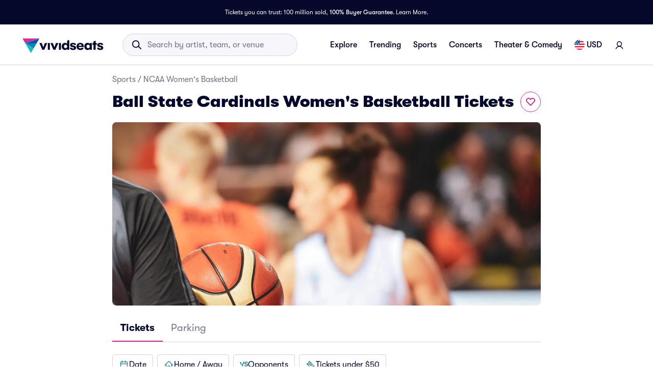

--- FILE ---
content_type: application/javascript
request_url: https://www.vividseats.com/bUIeWjYItM0TE/gnK0jQpKtKDQ/-8/iXNirGGmwbVrtt/VjtXHEtQXw/ICp/IXVF2YzwB
body_size: 174004
content:
(function(){if(typeof Array.prototype.entries!=='function'){Object.defineProperty(Array.prototype,'entries',{value:function(){var index=0;const array=this;return {next:function(){if(index<array.length){return {value:[index,array[index++]],done:false};}else{return {done:true};}},[Symbol.iterator]:function(){return this;}};},writable:true,configurable:true});}}());(function(){ks();j2x();AQx();var pp=function(){return XN.apply(this,[ZZ,arguments]);};var fC=function Gg(sb,vf){'use strict';var wL=Gg;switch(sb){case dD:{var sL=vf[R];RC.push(JF);var Af;return Af=Bn[DF()[Sw(WQ)].call(null,TQ(pW),x8,lQ,Nf)][jQ(typeof kg()[MF(jg)],d5(DN()[c4(YS)].call(null,Iw,fI,Cd),[][[]]))?kg()[MF(YS)].apply(null,[ML,Yd,TQ(TQ([])),H8,NW,Jw]):kg()[MF(jg)](Uc,C4,TQ(TQ({})),O8,vL,Hc)](Bn[DF()[Sw(RQ)](TQ({}),TQ(TQ(Up)),rF,Bb)][Zw()[R4(Ad)](cL,hW)],sL),RC.pop(),Af;}break;case rX:{RC.push(Q8);var G4=OX(VR()[SN(xF)].call(null,Kb,JQ,M8,E8,Kp,GW),Bn[DN()[c4(mQ)].call(null,GC,JU,qC)])||nQ(Bn[DF()[Sw(RQ)].call(null,Lp,TQ(TQ(pW)),Dg,Bb)][DF()[Sw(cp)].apply(null,[Lp,AW,Pb,Zc])],Hd[C4])||nQ(Bn[DF()[Sw(RQ)](TQ(TQ(Up)),GC,Dg,Bb)][jC()[TW(mb)].apply(null,[Fg,JQ,vL])],Up);var np=Bn[DN()[c4(mQ)](Zg,JU,qC)][Zw()[R4(GN)].apply(null,[zW,Kw])](DN()[c4(Wd)](JQ,lp,Rw))[Zw()[R4(Zc)](OQ,bQ)];var Qd=Bn[jQ(typeof DN()[c4(Hw)],d5('',[][[]]))?DN()[c4(YF)].apply(null,[Jb,OR,n5]):DN()[c4(mQ)].apply(null,[PQ,JU,qC])][Zw()[R4(GN)].call(null,zW,Kw)](DN()[c4(UC)](pW,f4,Hw))[Zw()[R4(Zc)](OQ,bQ)];var bp=Bn[DN()[c4(mQ)](TQ(TQ(pW)),JU,qC)][Zw()[R4(GN)](zW,Kw)](DN()[c4(Mf)](TQ(TQ(Up)),Tw,hb))[Zw()[R4(Zc)](OQ,bQ)];var DL;return DL=DN()[c4(YS)].call(null,mg,dS,Cd)[DN()[c4(Hc)](TQ(TQ({})),Z5,VF)](G4?DF()[Sw(mQ)](Dc,TQ(pW),tN,lc):jQ(typeof Zw()[R4(Lc)],d5('',[][[]]))?Zw()[R4(WN)].call(null,vC,pF):Zw()[R4(Up)](PQ,gp),DF()[Sw(Lc)](Cd,YF,fp,qb))[DN()[c4(Hc)].call(null,TQ(TQ([])),Z5,VF)](np?DF()[Sw(mQ)].call(null,x4,kR,tN,lc):Zw()[R4(Up)](PQ,gp),DF()[Sw(Lc)].call(null,GC,ZC,fp,qb))[DN()[c4(Hc)](Vb,Z5,VF)](Qd?jQ(typeof DF()[Sw(PR)],'undefined')?DF()[Sw(VL)](TQ({}),TQ([]),j8,LL):DF()[Sw(mQ)](zW,Db,tN,lc):Zw()[R4(Up)](PQ,gp),jQ(typeof DF()[Sw(jd)],'undefined')?DF()[Sw(VL)](TQ(pW),vL,pf,zK):DF()[Sw(Lc)].call(null,U8,mg,fp,qb))[jQ(typeof DN()[c4(gK)],d5([],[][[]]))?DN()[c4(YF)](C4,lE,UC):DN()[c4(Hc)](PQ,Z5,VF)](bp?DF()[Sw(mQ)](TQ(pW),Zg,tN,lc):Zw()[R4(Up)](PQ,gp)),RC.pop(),DL;}break;case FB:{var U1=vf[R];var tm=vf[QX];RC.push(NM);if(Xr(tm,null)||nQ(tm,U1[jC()[TW(Up)].apply(null,[P5,pJ,P3])]))tm=U1[jC()[TW(Up)].apply(null,[P5,hJ,P3])];for(var KE=Up,WP=new (Bn[Zw()[R4(JQ)](BP,Vf)])(tm);pm(KE,tm);KE++)WP[KE]=U1[KE];var jz;return RC.pop(),jz=WP,jz;}break;case cG:{RC.push(g1);try{var m3=RC.length;var qr=TQ(TQ(R));var dM=Up;var S6=Bn[jQ(typeof DF()[Sw(E1)],d5([],[][[]]))?DF()[Sw(VL)](mP,Ad,qt,PM):DF()[Sw(WQ)](TQ(Up),WV,wP,Nf)][kg()[MF(jg)](kk,C4,Hc,O8,TQ({}),RT)](Bn[DF()[Sw(lc)].call(null,Jb,kR,xS,q6)],YE(typeof Zw()[R4(Ad)],'undefined')?Zw()[R4(P3)].apply(null,[GW,CP]):Zw()[R4(WN)].apply(null,[Th,pk]));if(S6){dM++;if(S6[kg()[MF(VL)].apply(null,[f1,rm,QE,WN,mQ,WQ])]){S6=S6[kg()[MF(VL)](f1,rm,JM,WN,sr,hJ)];dM+=d5(Zr(S6[jC()[TW(Up)].apply(null,[dg,Hc,P3])]&&jQ(S6[jC()[TW(Up)].call(null,dg,TQ(TQ([])),P3)],Hd[YS]),pW),Zr(S6[Zw()[R4(T6)].apply(null,[q6,mz])]&&jQ(S6[Zw()[R4(T6)](q6,mz)],Zw()[R4(P3)](GW,CP)),hJ));}}var s7;return s7=dM[jC()[TW(VF)](WE,TQ(TQ(Up)),BP)](),RC.pop(),s7;}catch(mV){RC.splice(Zz(m3,pW),Infinity,g1);var C3;return C3=jC()[TW(Vb)](Pm,Gh,IV),RC.pop(),C3;}RC.pop();}break;case XG:{RC.push(O3);var Oz=function(sL){return Gg.apply(this,[dD,arguments]);};var Z7=[jQ(typeof VR()[SN(C4)],d5(YE(typeof DN()[c4(C4)],'undefined')?DN()[c4(YS)].apply(null,[TQ(TQ(Up)),II,Cd]):DN()[c4(YF)](Uh,Ah,TE),[][[]]))?VR()[SN(C4)](E8,sM,xV,hm,OQ,TQ({})):VR()[SN(Tt)](YF,mQ,AE,T1,qP,gz),YE(typeof jC()[TW(pK)],d5([],[][[]]))?jC()[TW(UC)](nb,TQ(TQ(Up)),Kb):jC()[TW(C4)](sJ,Tt,rr)];var gT=Z7[kg()[MF(QE)](UE,l1,TQ({}),YS,EE,nh)](function(br){var rV=Oz(br);RC.push(Yt);if(TQ(TQ(rV))&&TQ(TQ(rV[DF()[Sw(QK)](VL,QE,qE,pK)]))&&TQ(TQ(rV[jQ(typeof DF()[Sw(mQ)],d5('',[][[]]))?DF()[Sw(VL)].call(null,pJ,WV,Ak,sJ):DF()[Sw(QK)](PR,NW,qE,pK)][jC()[TW(VF)](cc,TQ(Up),BP)]))){rV=rV[DF()[Sw(QK)](x8,TQ(TQ([])),qE,pK)][jC()[TW(VF)].apply(null,[cc,JQ,BP])]();var xJ=d5(jQ(rV[Zw()[R4(Xm)](l7,XK)](Zw()[R4(l7)](Mr,ZW)),xm(pW)),Zr(Bn[jQ(typeof n6()[BM(YF)],d5([],[][[]]))?n6()[BM(WN)](fT,QV,jg,Lr):n6()[BM(bE)](w7,mQ,jd,JK)](nQ(rV[Zw()[R4(Xm)].apply(null,[l7,XK])](jC()[TW(nr)].call(null,xk,WQ,RJ)),xm(pW))),xq[jQ(typeof Zw()[R4(zA)],d5('',[][[]]))?Zw()[R4(WN)].call(null,nm,kP):Zw()[R4(GW)](T1,KN)]()));var xP;return RC.pop(),xP=xJ,xP;}else{var xt;return xt=jC()[TW(Vb)].apply(null,[JJ,hm,IV]),RC.pop(),xt;}RC.pop();});var Lk;return Lk=gT[YE(typeof jC()[TW(YF)],'undefined')?jC()[TW(Tt)].call(null,Bc,Nt,V7):jC()[TW(C4)].apply(null,[v6,lc,Bm])](DN()[c4(YS)].call(null,Uh,II,Cd)),RC.pop(),Lk;}break;case ID:{RC.push(W6);throw new (Bn[DN()[c4(QK)].call(null,dk,zC,WQ)])(Zw()[R4(rk)].apply(null,[AW,Mc]));}break;case tD:{var k4=vf[R];RC.push(Nh);if(Bn[Zw()[R4(JQ)](BP,p5)][YE(typeof DN()[c4(x8)],'undefined')?DN()[c4(YV)].apply(null,[pK,LK,XP]):DN()[c4(YF)](xF,Y7,bE)](k4)){var Sr;return RC.pop(),Sr=k4,Sr;}RC.pop();}break;case bG:{var I1={};RC.push(XJ);var n3={};try{var OP=RC.length;var IT=TQ(QX);var xT=new (Bn[Zw()[R4(S7)].call(null,Ck,T4)])(Hd[C4],Up)[DN()[c4(UP)](bE,P1,LV)](DN()[c4(EV)](Lc,qt,Yd));var Fr=xT[jC()[TW(U8)].apply(null,[TA,hJ,X6])](DN()[c4(zK)](TQ(TQ(Up)),w5,mb));var hz=xT[Zw()[R4(G6)].apply(null,[G6,hp])](Fr[jQ(typeof DF()[Sw(Hw)],'undefined')?DF()[Sw(VL)](lV,mQ,zA,Qh):DF()[Sw(HP)](JM,BP,jf,wA)]);var FE=xT[Zw()[R4(G6)].call(null,G6,hp)](Fr[VR()[SN(NW)](TQ(TQ(Up)),Tt,Yh,s3,H4,Nt)]);I1=tA(dn,[DN()[c4(GN)](TQ(pW),rc,Up),hz,YE(typeof VR()[SN(jg)],d5([],[][[]]))?VR()[SN(ph)](K4,YF,mK,Gh,HA,TQ(TQ(Up))):VR()[SN(C4)].apply(null,[TQ(TQ([])),Fk,LV,mg,U8,Jw]),FE]);var zz=new (Bn[YE(typeof Zw()[R4(VL)],'undefined')?Zw()[R4(S7)].call(null,Ck,T4):Zw()[R4(WN)](O7,Iw)])(Hd[C4],Up)[DN()[c4(UP)](hm,P1,LV)](YE(typeof DF()[Sw(Ok)],d5([],[][[]]))?DF()[Sw(Jr)](MK,ZC,nm,Vk):DF()[Sw(VL)](TQ({}),xz,bz,L6));var jr=zz[jC()[TW(U8)].apply(null,[TA,mQ,X6])](DN()[c4(zK)].call(null,TQ([]),w5,mb));var xM=zz[Zw()[R4(G6)](G6,hp)](jr[DF()[Sw(HP)].call(null,TQ(TQ({})),TQ(TQ(Up)),jf,wA)]);var vA=zz[Zw()[R4(G6)].call(null,G6,hp)](jr[YE(typeof VR()[SN(bE)],'undefined')?VR()[SN(NW)](vL,Tt,Yh,XT,H4,nr):VR()[SN(C4)](nr,rk,QM,JM,NM,Gh)]);n3=tA(dn,[n6()[BM(ph)](Hz,mQ,wt,RP),xM,YE(typeof DF()[Sw(Uh)],d5('',[][[]]))?DF()[Sw(LV)](HP,Pz,JE,JM):DF()[Sw(VL)].apply(null,[TQ(Up),nh,D7,z6]),vA]);}finally{RC.splice(Zz(OP,pW),Infinity,XJ);var K6;return K6=tA(dn,[DF()[Sw(UC)].call(null,QE,TQ(TQ([])),nV,O8),I1[DN()[c4(GN)].call(null,Rz,rc,Up)]||null,DF()[Sw(Mf)].apply(null,[pK,Cd,CA,HA]),I1[jQ(typeof VR()[SN(K4)],d5([],[][[]]))?VR()[SN(C4)].call(null,VL,Et,Dc,GW,pF,TM):VR()[SN(ph)].apply(null,[Et,YF,mK,GC,HA,Ad])]||null,DN()[c4(LV)].call(null,YS,s4,rP),n3[n6()[BM(ph)](Hz,mQ,wt,RP)]||null,VR()[SN(XT)](kR,JQ,UT,mQ,J3,Mr),n3[DF()[Sw(LV)].apply(null,[wt,Et,JE,JM])]||null]),RC.pop(),K6;}RC.pop();}break;case T2:{var XM=vf[R];RC.push(K1);if(jQ([Zw()[R4(zK)].call(null,b6,D6),DF()[Sw(hh)].call(null,Dc,wt,z6,E8),jC()[TW(l7)].apply(null,[TA,zt,NE])][Zw()[R4(Xm)].call(null,l7,hP)](XM[YE(typeof kg()[MF(Kb)],d5(DN()[c4(YS)](C4,Xk,Cd),[][[]]))?kg()[MF(n5)].call(null,fk,fA,gz,C4,Et,Vb):kg()[MF(YS)](qA,HJ,WV,IK,pK,Pr)][Zw()[R4(UP)](NA,BT)]),xm(pW))){RC.pop();return;}Bn[YE(typeof DN()[c4(l7)],d5([],[][[]]))?DN()[c4(hh)](TQ(TQ(Up)),Cr,WN):DN()[c4(YF)].apply(null,[YS,DV,Hz])](function(){RC.push(FV);var F7=TQ(TQ(R));try{var pA=RC.length;var Gk=TQ([]);if(TQ(F7)&&XM[kg()[MF(n5)](kK,fA,zt,C4,ZC,Tt)]&&(XM[kg()[MF(n5)](kK,fA,dk,C4,Jb,Hc)][Zw()[R4(Zc)](OQ,tk)](jC()[TW(QV)].call(null,BT,E1,Ck))||XM[kg()[MF(n5)].apply(null,[kK,fA,TQ({}),C4,s3,U8])][Zw()[R4(Zc)](OQ,tk)](jQ(typeof jC()[TW(EE)],d5([],[][[]]))?jC()[TW(C4)](km,T6,Rm):jC()[TW(rk)](K7,Iw,Ek)))){F7=TQ(TQ(QX));}}catch(YP){RC.splice(Zz(pA,pW),Infinity,FV);XM[kg()[MF(n5)](kK,fA,mg,C4,RQ,Rz)][jC()[TW(X6)].apply(null,[mf,AW,ck])](new (Bn[DF()[Sw(GN)](MK,Rz,Gp,xF)])(jC()[TW(vz)](f5,QK,pW),tA(dn,[Zw()[R4(b1)].call(null,WV,UJ),TQ(TQ([])),jQ(typeof jC()[TW(wt)],d5('',[][[]]))?jC()[TW(C4)](PJ,Gh,pJ):jC()[TW(LE)](PK,T1,pK),TQ(QX),Zw()[R4(ZE)].apply(null,[mg,CC]),TQ(TQ(QX))])));}if(TQ(F7)&&jQ(XM[YE(typeof Zw()[R4(wA)],d5([],[][[]]))?Zw()[R4(tV)](E8,UV):Zw()[R4(WN)](Mm,NK)],VR()[SN(Ft)](VF,RT,UK,Lp,Dc,RQ))){F7=TQ(TQ([]));}if(F7){XM[kg()[MF(n5)](kK,fA,TQ(TQ([])),C4,Up,VM)][jC()[TW(X6)].apply(null,[mf,vL,ck])](new (Bn[DF()[Sw(GN)].apply(null,[PQ,E8,Gp,xF])])(YE(typeof Zw()[R4(Db)],'undefined')?Zw()[R4(NA)].call(null,v6,G5):Zw()[R4(WN)](bk,pk),tA(dn,[Zw()[R4(b1)].apply(null,[WV,UJ]),TQ(TQ([])),jC()[TW(LE)].call(null,PK,WQ,pK),TQ([]),Zw()[R4(ZE)].call(null,mg,CC),TQ(TQ({}))])));}RC.pop();},Up);RC.pop();}break;case v9:{RC.push(U7);if(TQ(OX(Zw()[R4(Nk)](UP,ZK),Bn[DF()[Sw(RQ)].call(null,TQ(TQ([])),TQ(pW),HF,Bb)]))){var rh;return RC.pop(),rh=null,rh;}var f3=Bn[DF()[Sw(RQ)](s3,K4,HF,Bb)][Zw()[R4(Nk)](UP,ZK)];var RA=f3[jC()[TW(Hw)].call(null,Hp,YF,t3)];var C7=f3[jC()[TW(zK)](vS,TQ(TQ([])),G6)];var v7=f3[Zw()[R4(jd)](n5,Nw)];var xK;return xK=[RA,jQ(C7,Hd[C4])?Hd[C4]:nQ(C7,Up)?xm(xq[Zw()[R4(GW)](T1,Fp)]()):xm(hJ),v7||Zw()[R4(gk)].call(null,zk,rF)],RC.pop(),xK;}break;case UB:{var gA=vf[R];RC.push(Th);if(Bn[jQ(typeof Zw()[R4(tV)],'undefined')?Zw()[R4(WN)](PK,PR):Zw()[R4(JQ)](BP,jM)][DN()[c4(YV)].call(null,VM,rM,XP)](gA)){var w3;return RC.pop(),w3=gA,w3;}RC.pop();}break;case nU:{RC.push(FJ);var sP=jQ(typeof jC()[TW(RT)],d5([],[][[]]))?jC()[TW(C4)](rr,kR,v6):jC()[TW(Vb)].apply(null,[F5,TQ(pW),IV]);try{var ZM=RC.length;var qV=TQ([]);sP=YE(typeof Bn[DN()[c4(G6)].apply(null,[n5,JA,DE])],jC()[TW(s3)].apply(null,[OJ,TQ({}),jE]))?DF()[Sw(mQ)].apply(null,[wA,WV,Xc,lc]):jQ(typeof Zw()[R4(Nk)],d5('',[][[]]))?Zw()[R4(WN)](Cr,NW):Zw()[R4(Up)].apply(null,[PQ,hE]);}catch(S1){RC.splice(Zz(ZM,pW),Infinity,FJ);sP=DF()[Sw(JQ)](TQ(TQ(Up)),KV,fQ,tK);}var vt;return RC.pop(),vt=sP,vt;}break;case k2:{var Eh=vf[R];var YA=vf[QX];RC.push(st);var KK=Xr(null,Eh)?null:L3(jC()[TW(s3)].call(null,R6,VF,jE),typeof Bn[jC()[TW(WQ)](Yz,PQ,PQ)])&&Eh[Bn[jC()[TW(WQ)](Yz,TQ(TQ(pW)),PQ)][DN()[c4(nr)](RT,dT,HA)]]||Eh[DN()[c4(XT)].apply(null,[Jw,HE,JQ])];if(L3(null,KK)){var th,Ik,ht,Am,EM=[],SM=TQ(Up),Az=TQ(Hd[YS]);try{var Cz=RC.length;var c6=TQ([]);if(ht=(KK=KK.call(Eh))[YE(typeof DF()[Sw(Hw)],d5('',[][[]]))?DF()[Sw(nr)](s3,GC,CP,Xh):DF()[Sw(VL)].apply(null,[TQ(pW),jg,XP,JF])],jQ(Up,YA)){if(YE(Bn[jQ(typeof DF()[Sw(IV)],d5([],[][[]]))?DF()[Sw(VL)](Gh,Km,Bk,VP):DF()[Sw(WQ)](QK,Up,Oh,Nf)](KK),KK)){c6=TQ(TQ([]));return;}SM=TQ(pW);}else for(;TQ(SM=(th=ht.call(KK))[DN()[c4(wA)].apply(null,[TQ(TQ(Up)),v4,Et])])&&(EM[jC()[TW(Db)](nc,YF,H3)](th[kg()[MF(VL)](lm,rm,mQ,WN,XT,hm)]),YE(EM[jC()[TW(Up)](mL,TM,P3)],YA));SM=TQ(Up));}catch(vM){Az=TQ(Up),Ik=vM;}finally{RC.splice(Zz(Cz,pW),Infinity,st);try{var b7=RC.length;var lJ=TQ([]);if(TQ(SM)&&L3(null,KK[YE(typeof jC()[TW(cp)],d5([],[][[]]))?jC()[TW(nr)].apply(null,[AA,zt,RJ]):jC()[TW(C4)](mQ,TQ(TQ(pW)),R7)])&&(Am=KK[jC()[TW(nr)](AA,EE,RJ)](),YE(Bn[DF()[Sw(WQ)].call(null,TQ([]),Vb,Oh,Nf)](Am),Am))){lJ=TQ(TQ({}));return;}}finally{RC.splice(Zz(b7,pW),Infinity,st);if(lJ){RC.pop();}if(Az)throw Ik;}if(c6){RC.pop();}}var cT;return RC.pop(),cT=EM,cT;}RC.pop();}break;case Dn:{var VV=vf[R];RC.push(vP);var Rr=VV[kg()[MF(QE)](hr,l1,T6,YS,wt,nr)](function(Bt){return Gg.apply(this,[C,arguments]);});var Ch;return Ch=Rr[jC()[TW(Tt)].call(null,Df,TQ([]),V7)](DF()[Sw(Lc)].apply(null,[Pr,jd,qL,qb])),RC.pop(),Ch;}break;case A9:{RC.push(n1);var CJ=jC()[TW(Vb)](dJ,Ft,IV);try{var jA=RC.length;var Zh=TQ({});CJ=YE(typeof Bn[Zw()[R4(hh)].call(null,DE,lC)],jC()[TW(s3)](Tk,TQ({}),jE))?YE(typeof DF()[Sw(JQ)],d5('',[][[]]))?DF()[Sw(mQ)](nr,WV,c7,lc):DF()[Sw(VL)].call(null,Jb,K4,Xh,G1):YE(typeof Zw()[R4(cp)],'undefined')?Zw()[R4(Up)](PQ,Qr):Zw()[R4(WN)](mA,nh);}catch(sE){RC.splice(Zz(jA,pW),Infinity,n1);CJ=DF()[Sw(JQ)](Cd,TQ(TQ(Up)),T8,tK);}var X1;return RC.pop(),X1=CJ,X1;}break;case Xl:{RC.push(M4);var IP=Bn[YE(typeof DN()[c4(RT)],'undefined')?DN()[c4(mQ)](xz,zf,qC):DN()[c4(YF)](dk,At,HJ)][jC()[TW(b6)].apply(null,[Kg,TQ([]),v6])]?pW:Up;var RK=Bn[DN()[c4(mQ)].call(null,GW,zf,qC)][jQ(typeof Zw()[R4(YV)],d5([],[][[]]))?Zw()[R4(WN)](K3,PK):Zw()[R4(jV)](PR,Y6)]?pW:Up;var kJ=Bn[jQ(typeof DN()[c4(km)],'undefined')?DN()[c4(YF)](Pz,J4,kA):DN()[c4(mQ)](Rz,zf,qC)][DF()[Sw(XA)].apply(null,[TQ(Up),TQ(TQ(pW)),Gf,m4])]?pW:Up;var HM=Bn[DN()[c4(mQ)].apply(null,[XT,zf,qC])][Zw()[R4(MJ)].call(null,LV,cf)]?pW:Hd[C4];var x7=Bn[DN()[c4(mQ)].call(null,T1,zf,qC)][YE(typeof DF()[Sw(Tt)],'undefined')?DF()[Sw(IV)](HP,BP,gp,nr):DF()[Sw(VL)](K4,TQ({}),NK,gk)]?pW:Up;var QP=Bn[DN()[c4(mQ)](TQ(TQ(pW)),zf,qC)][jQ(typeof DN()[c4(Hw)],d5('',[][[]]))?DN()[c4(YF)](Vb,mP,rz):DN()[c4(mh)].call(null,TQ(Up),Kc,Ek)]?pW:Up;var AP=Bn[DN()[c4(mQ)].apply(null,[Jb,zf,qC])][DF()[Sw(E3)](hm,wA,K8,g1)]?pW:Up;var IE=Bn[DN()[c4(mQ)].apply(null,[Iw,zf,qC])][jC()[TW(w6)](hW,TQ(TQ(Up)),g1)]?Hd[YS]:Up;var zE=Bn[DN()[c4(mQ)].apply(null,[Pz,zf,qC])][jC()[TW(gz)](qE,zW,T6)]?pW:Up;var Iz=Bn[VR()[SN(rA)].apply(null,[hm,YF,AM,HP,Vh,mP])][Zw()[R4(mQ)].call(null,qP,gC)].bind?pW:Up;var B7=Bn[jQ(typeof DN()[c4(Jw)],'undefined')?DN()[c4(YF)](TQ(TQ(pW)),Fz,ST):DN()[c4(mQ)].apply(null,[YF,zf,qC])][jQ(typeof Zw()[R4(xV)],d5('',[][[]]))?Zw()[R4(WN)].call(null,GK,j6):Zw()[R4(wM)](hJ,AM)]?pW:Up;var dA=Bn[DN()[c4(mQ)](TQ({}),zf,qC)][DF()[Sw(Pk)].call(null,s3,Dc,jh,XT)]?pW:Up;var dz;var VJ;try{var OE=RC.length;var tr=TQ(QX);dz=Bn[DN()[c4(mQ)](TQ({}),zf,qC)][DF()[Sw(SJ)](bE,ph,rS,VF)]?pW:Up;}catch(m7){RC.splice(Zz(OE,pW),Infinity,M4);dz=Up;}try{var jP=RC.length;var Gr=TQ({});VJ=Bn[DN()[c4(mQ)].call(null,TQ(TQ(pW)),zf,qC)][Zw()[R4(ck)].call(null,wM,t4)]?Hd[YS]:Up;}catch(Tz){RC.splice(Zz(jP,pW),Infinity,M4);VJ=Up;}var Vm;return RC.pop(),Vm=d5(d5(d5(d5(d5(d5(d5(d5(d5(d5(d5(d5(d5(IP,Zr(RK,pW)),Zr(kJ,hJ)),Zr(HM,YS)),Zr(x7,VL)),Zr(QP,WN)),Zr(AP,C4)),Zr(IE,Hd[RT])),Zr(dz,YF)),Zr(VJ,Db)),Zr(zE,vL)),Zr(Iz,lc)),Zr(B7,JQ)),Zr(dA,WQ)),Vm;}break;case AY:{RC.push(Q6);var zJ=jC()[TW(Vb)].apply(null,[VS,Nt,IV]);try{var vJ=RC.length;var D1=TQ({});zJ=Bn[DF()[Sw(YV)](YF,U8,F1,G6)][Zw()[R4(mQ)].call(null,qP,wg)][DN()[c4(s3)](jg,Ew,G6)](DF()[Sw(I6)].call(null,Ft,mg,fW,ph))?DF()[Sw(mQ)](E8,RT,EF,lc):Zw()[R4(Up)].call(null,PQ,HR);}catch(OV){RC.splice(Zz(vJ,pW),Infinity,Q6);zJ=DF()[Sw(JQ)].call(null,BK,Km,Rg,tK);}var wJ;return RC.pop(),wJ=zJ,wJ;}break;case Gq:{var hM=vf[R];return hM;}break;case vj:{RC.push(bP);try{var BV=RC.length;var bV=TQ(TQ(R));var A7=d5(d5(d5(d5(d5(d5(d5(d5(d5(d5(d5(d5(d5(d5(d5(d5(d5(d5(d5(d5(d5(d5(d5(d5(Bn[n6()[BM(bE)](O1,mQ,Km,JK)](Bn[DF()[Sw(RQ)].apply(null,[TQ({}),kR,v8,Bb])][jC()[TW(qC)].apply(null,[LA,T6,Nk])]),Zr(Bn[YE(typeof n6()[BM(dk)],d5([],[][[]]))?n6()[BM(bE)](O1,mQ,kR,JK):n6()[BM(WN)].call(null,Yz,R1,WV,Sm)](Bn[DF()[Sw(RQ)].call(null,Dc,TQ([]),v8,Bb)][jC()[TW(hb)](Wb,T6,AW)]),pW)),Zr(Bn[n6()[BM(bE)](O1,mQ,YS,JK)](Bn[DF()[Sw(RQ)](Zg,E1,v8,Bb)][jC()[TW(tP)](Wp,TQ(TQ([])),sr)]),hJ)),Zr(Bn[n6()[BM(bE)](O1,mQ,sr,JK)](Bn[DF()[Sw(RQ)](NW,U8,v8,Bb)][DN()[c4(pV)](BP,p4,Dr)]),YS)),Zr(Bn[n6()[BM(bE)](O1,mQ,Ft,JK)](Bn[Zw()[R4(vL)].apply(null,[YS,fW])][YE(typeof jC()[TW(Cd)],d5([],[][[]]))?jC()[TW(pM)].apply(null,[Xc,Db,hb]):jC()[TW(C4)](ct,K4,B1)]),xq[Zw()[R4(PQ)].call(null,nr,pb)]())),Zr(Bn[n6()[BM(bE)].call(null,O1,mQ,Db,JK)](Bn[jQ(typeof DF()[Sw(NE)],'undefined')?DF()[Sw(VL)].apply(null,[TM,zt,sK,Uk]):DF()[Sw(RQ)].call(null,Iw,BP,v8,Bb)][Zw()[R4(mm)](t3,Ep)]),WN)),Zr(Bn[n6()[BM(bE)](O1,mQ,vL,JK)](Bn[DF()[Sw(RQ)](BK,hJ,v8,Bb)][YE(typeof DN()[c4(pW)],d5('',[][[]]))?DN()[c4(SJ)](EE,FL,sr):DN()[c4(YF)](kR,cM,Wz)]),C4)),Zr(Bn[n6()[BM(bE)](O1,mQ,zW,JK)](Bn[DF()[Sw(RQ)](GW,VF,v8,Bb)][YE(typeof Zw()[R4(hJ)],d5([],[][[]]))?Zw()[R4(UC)](lr,SF):Zw()[R4(WN)](L1,Q7)]),mQ)),Zr(Bn[YE(typeof n6()[BM(pK)],d5([],[][[]]))?n6()[BM(bE)].apply(null,[O1,mQ,Zg,JK]):n6()[BM(WN)](Hw,Qt,Jw,SP)](Bn[DF()[Sw(RQ)](Mr,s3,v8,Bb)][jC()[TW(q6)](E5,C4,Xh)]),YF)),Zr(Bn[n6()[BM(bE)](O1,mQ,JQ,JK)](Bn[DF()[Sw(RQ)].apply(null,[HP,Et,v8,Bb])][jQ(typeof kg()[MF(sr)],d5([],[][[]]))?kg()[MF(YS)](E3,d6,GW,vT,Lc,BP):kg()[MF(q6)](JS,vE,TQ(pW),Db,TQ(TQ(Up)),NW)]),Db)),Zr(Bn[n6()[BM(bE)].call(null,O1,mQ,wA,JK)](Bn[DF()[Sw(RQ)].call(null,WN,PR,v8,Bb)][YE(typeof jC()[TW(S7)],'undefined')?jC()[TW(DJ)](Zd,T1,mh):jC()[TW(C4)](ZJ,TQ(pW),Jk)]),vL)),Zr(Bn[n6()[BM(bE)].call(null,O1,mQ,JQ,JK)](Bn[DF()[Sw(RQ)](lc,Dc,v8,Bb)][DF()[Sw(mm)].apply(null,[VF,pK,U7,dk])]),lc)),Zr(Bn[n6()[BM(bE)].call(null,O1,mQ,Nt,JK)](Bn[DF()[Sw(RQ)].call(null,RQ,Dc,v8,Bb)][YE(typeof DF()[Sw(vh)],d5([],[][[]]))?DF()[Sw(H8)](TQ(TQ([])),TQ(TQ({})),bC,X7):DF()[Sw(VL)](Lc,Hc,YV,JJ)]),Hd[Tt])),Zr(Bn[n6()[BM(bE)](O1,mQ,Zg,JK)](Bn[YE(typeof DF()[Sw(Hc)],d5([],[][[]]))?DF()[Sw(RQ)](TQ(pW),C4,v8,Bb):DF()[Sw(VL)](MK,U8,qh,R1)][DN()[c4(SA)](TQ(TQ(Up)),rW,GN)]),Hd[Ft])),Zr(Bn[jQ(typeof n6()[BM(bE)],'undefined')?n6()[BM(WN)](sr,kt,MK,Gz):n6()[BM(bE)](O1,mQ,JQ,JK)](Bn[DF()[Sw(RQ)].call(null,Dc,nr,v8,Bb)][jQ(typeof VR()[SN(hJ)],d5([],[][[]]))?VR()[SN(C4)](TQ(Up),Zk,bA,WQ,qP,Mr):VR()[SN(Pr)](Nt,lc,wN,T6,vV,GC)]),s3)),Zr(Bn[jQ(typeof n6()[BM(GV)],d5(DN()[c4(YS)](TQ({}),BD,Cd),[][[]]))?n6()[BM(WN)](CT,Dc,VM,Fz):n6()[BM(bE)](O1,mQ,bE,JK)](Bn[DF()[Sw(RQ)](KV,x8,v8,Bb)][DF()[Sw(Rw)].call(null,bE,TQ(TQ(pW)),dp,Pz)]),QK)),Zr(Bn[YE(typeof n6()[BM(pK)],d5(DN()[c4(YS)](O8,BD,Cd),[][[]]))?n6()[BM(bE)](O1,mQ,lV,JK):n6()[BM(WN)](CV,nh,nh,EK)](Bn[DF()[Sw(RQ)].call(null,TQ(pW),BK,v8,Bb)][Zw()[R4(H8)](x8,qR)]),JM)),Zr(Bn[n6()[BM(bE)](O1,mQ,xz,JK)](Bn[DF()[Sw(RQ)].call(null,WQ,BP,v8,Bb)][Zw()[R4(Rw)](V7,hE)]),MK)),Zr(Bn[YE(typeof n6()[BM(Jw)],'undefined')?n6()[BM(bE)].call(null,O1,mQ,Kb,JK):n6()[BM(WN)].apply(null,[zh,zV,T1,K4])](Bn[DF()[Sw(RQ)](ZC,NW,v8,Bb)][DN()[c4(ck)](Up,v5,mg)]),n5)),Zr(Bn[n6()[BM(bE)](O1,mQ,jg,JK)](Bn[DF()[Sw(RQ)].call(null,zt,TQ({}),v8,Bb)][n6()[BM(jg)].call(null,Bg,WQ,HP,j6)]),FA)),Zr(Bn[n6()[BM(bE)](O1,mQ,pK,JK)](Bn[DF()[Sw(RQ)](vL,wk,v8,Bb)][DF()[Sw(w6)].call(null,TQ({}),U8,S3,ZV)]),T6)),Zr(Bn[n6()[BM(bE)](O1,mQ,Uh,JK)](Bn[DF()[Sw(RQ)].call(null,KV,Tt,v8,Bb)][YE(typeof n6()[BM(Vb)],d5([],[][[]]))?n6()[BM(Vb)](xb,MK,Lc,T6):n6()[BM(WN)](J3,wK,Pr,vK)]),RT)),Zr(Bn[n6()[BM(bE)].call(null,O1,mQ,nh,JK)](Bn[DF()[Sw(RQ)].call(null,Cd,BK,v8,Bb)][Zw()[R4(w6)](pM,M3)]),Hc)),Zr(Bn[n6()[BM(bE)](O1,mQ,Nt,JK)](Bn[DN()[c4(RT)](Jw,GS,QE)][YE(typeof DF()[Sw(mb)],d5('',[][[]]))?DF()[Sw(vL)].call(null,QK,TQ(TQ(pW)),QN,PQ):DF()[Sw(VL)](T1,dk,EJ,Pr)]),xq[DF()[Sw(V7)](TQ(TQ([])),wk,L5,wk)]())),Zr(Bn[n6()[BM(bE)](O1,mQ,T1,JK)](Bn[YE(typeof Zw()[R4(pt)],'undefined')?Zw()[R4(vL)].apply(null,[YS,fW]):Zw()[R4(WN)].apply(null,[Cm,Ft])][Zw()[R4(V7)](P3,sF)]),O8));var q1;return RC.pop(),q1=A7,q1;}catch(pP){RC.splice(Zz(BV,pW),Infinity,bP);var dh;return RC.pop(),dh=Up,dh;}RC.pop();}break;case TZ:{RC.push(J7);throw new (Bn[DN()[c4(QK)](Pr,r6,WQ)])(Zw()[R4(rk)](AW,JC));}break;case R9:{var FM=vf[R];var VA=vf[QX];RC.push(kk);if(Xr(VA,null)||nQ(VA,FM[jC()[TW(Up)](Md,lV,P3)]))VA=FM[jC()[TW(Up)].apply(null,[Md,Tt,P3])];for(var q3=Up,sm=new (Bn[Zw()[R4(JQ)].apply(null,[BP,Kt])])(VA);pm(q3,VA);q3++)sm[q3]=FM[q3];var MP;return RC.pop(),MP=sm,MP;}break;case C:{var Bt=vf[R];RC.push(A1);var TP;return TP=Bn[DF()[Sw(WQ)](gz,AW,ZA,Nf)][DF()[Sw(Ft)](pK,O8,rN,tV)](Bt)[kg()[MF(QE)].call(null,GK,l1,TQ(TQ(pW)),YS,x8,pW)](function(Hk){return Bt[Hk];})[Up],RC.pop(),TP;}break;case xj:{var j7=vf[R];var ft=vf[QX];RC.push(ZJ);var mr=Xr(null,j7)?null:L3(YE(typeof jC()[TW(Up)],d5('',[][[]]))?jC()[TW(s3)].apply(null,[gE,EE,jE]):jC()[TW(C4)].call(null,j3,wt,lM),typeof Bn[jC()[TW(WQ)](JL,xF,PQ)])&&j7[Bn[jC()[TW(WQ)].apply(null,[JL,BK,PQ])][DN()[c4(nr)](Zg,hf,HA)]]||j7[DN()[c4(XT)](AW,Ir,JQ)];if(L3(null,mr)){var QA,gh,IM,wV,KM=[],fz=TQ(Up),jJ=TQ(pW);try{var HV=RC.length;var cV=TQ({});if(IM=(mr=mr.call(j7))[DF()[Sw(nr)].call(null,TM,TM,YN,Xh)],jQ(Up,ft)){if(YE(Bn[DF()[Sw(WQ)].apply(null,[Hc,nt,NK,Nf])](mr),mr)){cV=TQ(R);return;}fz=TQ(pW);}else for(;TQ(fz=(QA=IM.call(mr))[jQ(typeof DN()[c4(E8)],'undefined')?DN()[c4(YF)].call(null,Pr,pT,Pt):DN()[c4(wA)](VF,w4,Et)])&&(KM[jC()[TW(Db)].call(null,bC,Iw,H3)](QA[kg()[MF(VL)](Iv,rm,TQ(TQ(pW)),WN,rA,Lc)]),YE(KM[jC()[TW(Up)].call(null,EC,zt,P3)],ft));fz=TQ(Up));}catch(CE){jJ=TQ(Up),gh=CE;}finally{RC.splice(Zz(HV,pW),Infinity,ZJ);try{var p6=RC.length;var Om=TQ(QX);if(TQ(fz)&&L3(null,mr[jC()[TW(nr)](Z1,hJ,RJ)])&&(wV=mr[jQ(typeof jC()[TW(s3)],d5('',[][[]]))?jC()[TW(C4)](O6,PQ,V7):jC()[TW(nr)].apply(null,[Z1,TQ(TQ([])),RJ])](),YE(Bn[jQ(typeof DF()[Sw(Rz)],d5([],[][[]]))?DF()[Sw(VL)].apply(null,[PQ,kR,GJ,PV]):DF()[Sw(WQ)](TQ(Up),zW,NK,Nf)](wV),wV))){Om=TQ(TQ({}));return;}}finally{RC.splice(Zz(p6,pW),Infinity,ZJ);if(Om){RC.pop();}if(jJ)throw gh;}if(cV){RC.pop();}}var Vt;return RC.pop(),Vt=KM,Vt;}RC.pop();}break;}};var pE=function(MM,H7){return MM*H7;};var XV=function(){return ["\x6c\x65\x6e\x67\x74\x68","\x41\x72\x72\x61\x79","\x63\x6f\x6e\x73\x74\x72\x75\x63\x74\x6f\x72","\x6e\x75\x6d\x62\x65\x72"];};var U6=function(gP,EP){return gP/EP;};var Zm=function(){return ["\x61\x70\x70\x6c\x79","\x66\x72\x6f\x6d\x43\x68\x61\x72\x43\x6f\x64\x65","\x53\x74\x72\x69\x6e\x67","\x63\x68\x61\x72\x43\x6f\x64\x65\x41\x74"];};var LM=function(){return (xq.sjs_se_global_subkey?xq.sjs_se_global_subkey.push(zA):xq.sjs_se_global_subkey=[zA])&&xq.sjs_se_global_subkey;};var xE=function(fV){if(fV===undefined||fV==null){return 0;}var Gm=fV["toLowerCase"]()["replace"](/[^0-9]+/gi,'');return Gm["length"];};var zm=function(){return Bn["Math"]["floor"](Bn["Math"]["random"]()*100000+10000);};var fm=function(WT){return Bn["Math"]["floor"](Bn["Math"]["random"]()*WT["length"]);};var w1=function(gV){try{if(gV!=null&&!Bn["isNaN"](gV)){var P6=Bn["parseFloat"](gV);if(!Bn["isNaN"](P6)){return P6["toFixed"](2);}}}catch(jm){}return -1;};var sh=function(p7,kh){return p7&kh;};var Vz=function(){return Bn["window"]["navigator"]["userAgent"]["replace"](/\\|"/g,'');};var p1=function(mJ){if(mJ===undefined||mJ==null){return 0;}var c3=mJ["toLowerCase"]()["replace"](/[^a-z]+/gi,'');return c3["length"];};var YE=function(nJ,EA){return nJ!==EA;};var H6=function(){return ["JC\x00","E\x404J\x40 7","Y>;8\x3fT","!8,.B","&^A9Y\x40P^\\G+]L\x3f8>.","\\^9\\","K.C\x40","*<F","B",";t\x3fTW*]VM\x00N","\\HQKmBSFKF9-","N.T",";-\x3f^U","ZWK+{[6+<\x3fB","I\'5\bPW,E_XRT","/TW;Q~VR",".O\x00l","I*CVM","\x3f^O.\\yj:RQ^\fMU2",";\r","S[KZU","WV<XDz-EL<","P","]CQM7aY27","B>JH\"8<8","0&To6\x40VJ","FB\b*\n","\x40O8Aw","\nAK#UcX\vdUZ*Ti28,9T","\x40\\S}K,WN0<","U^X[","wV:;5","RU|UW","fCJ:E!K\\[E-BF2\x3fFI\'","\x3f","6%BO=EPME",".\x40VU^TA","P];UAuT","Ed*^","X[","%~j#%","]C:gA#","DFG,MM>5-2RS.^T\\","[,A]>7\x3f","UVTG1C","+","Ji_\'Dik","N$ :E^=QGV\x00","-hBK,A[04.EI&SP^D]K]<-\"_\\","(YZ=s\\]","^\\B:CN;y8\x3fRSoQGMZ\x40Z","\x00:","8%R^#QQU","^3QH>7._\\;X","YT,[DXRH0V0<(ET=","6)\x0052wN!S","BO \x40","L3QJ#6-#","IcQ","Y_Y","\x40\\vDZ-MM\"-","CBG1CF1 ","XGMD\np","W WZW;S","5*\x3fZ\"U","].Y_\\v\x40\\Tl9-","38nI","\x40MT[b:J","SBG)A]","T\\K>Vf9-+=PW","&`[VX`F0P\x4048-","}G<V\x40$6-k~])YP\\R{YX:;,t\"_","G\\:","rZ^;YD","\t","PY=ECM","h","<\'E","*.Ey=QE\\!^W\x40>H","-8U","*HGKTDo=GD<+\x3fS^.DgPRCZ>I_","\\O=AC$","Z0w[%0>","lPA_E:","2.H","Tq\\","CGX\x00C","V[1G[>6","#tK\x40fl","+>T",":$_]&B^|VYB\x40K%<*","UVBC","` RY\\Ci:JJ%869l","\\UW;KX9","W+C","X:BA\\CcM-M_#","nd8UQ]\x00^FK-{\\4+)\x3fn]:^P","^0T","6)\x00\"_T=fVK^_\x40","QEXRv\x40^3A[w\t,,R!","lfV\x40UL;VF!<8HU,uK\\BDA-",">.Et8^cKGU\\+]k2*+\"AO B\x40","^CdK3AB2- TZ+UAEy\x403MA2","9PU","]K;MN<0(TH","\x07YTK9MA2=","\x40O-WJ58\x3f","}O/","*\'XX*","E_C/P","XQz7V\x40#-<PW","\x40[,L|#8<","GBo/mA5>#E","B:JH#1","EDZ","6","P*F","]4\x3f\x00","yR","mM\reG#m9-Xfq\tG~O\n\x40egC64\x00</BAX\v","GE]7","L#+\t","i0KH;<P*CO\'cU\x07PG1","8A^.[VK","DP","T\\K>Vj/0-\"_\\Y^\\\x00D","(C^+U]MV\\]","[-","UB:IJ9-6,\']r+","y","N[","_^<","/*k#ETYB\x40%y>\t\narorAVDU\\,","C\\\x00ZY],M\x409","cMA>-_g","</DX*","V^;uKMYCG0J","\"WI.]V","\nXV","AS.","U.\x40","T","A8=\r2A^","Ji_5pw","","c*DO VZU",":\'XK-_RK","b.Em","Y\x40mZUA*P:0=T","xWg-","*>BK*^W\\nYK3\x40","JiJ","^A1","JVG\x40","*U_\nFVW{Y]+AA2+","7P[\'c_v","XJm0JA2:0$_","= ","","cvu7td","M","I2-1\tH|*DcX\x00V]]TF","GUX","YG\\","4.G","CK+","I*DFK","\x07<)BO BV","V_RSZ6RJ \x00<","8%V","^V\x07DU","0AY","BN<\x40VWRT}+E]#","F:E","_*FcP\nR\\|>PF8","iXZ+T\vv,v"," ^EVTU]<LN9>=","B>*","V^;yG\\","R_V","^U#_R]YT","^u$7","!UG"," <2\"E.EGV^\\B","89RS&DVZBBK","olUDDy>PF%<9E","\nv9kkkrfief6lN]","0&DW","XGU\x40;gG>5",",B\\JxBG8MA*5*E^+","^!QQUS`B*CF9","mg3","+$EZ;Y\\W VDK","SO Q","W[6-","4$DH*}\\OsQZ>","TZ_\\&","1\"WOUJ",":#PU(U","5KF9","GQ\\:J[6<","ZRSEM\x40:<+\"Rh&W]X","34","K>*\x008\x3fRS\nFVW","&CcX\x00V]g1RN;0","M YP\\\'ey","\'5--^I\"","AuCC7Meq/^c7\fv|","gB\tu","XBk>GG","<4","\x40\\DYA1w[8+>.","BO=YCi\x00XHWV\x40:+$CH"];};var jt=function(){return bm.apply(this,[zj,arguments]);};var dV=function(P7){var k6=0;for(var Br=0;Br<P7["length"];Br++){k6=k6+P7["charCodeAt"](Br);}return k6;};var NT=function(C1,RV){var c1=Bn["Math"]["round"](Bn["Math"]["random"]()*(RV-C1)+C1);return c1;};var J6=function cm(Wh,cJ){'use strict';var H1=cm;switch(Wh){case M2:{var Ct=cJ[R];var L7=cJ[QX];var bt=cJ[hl];RC.push(SE);try{var m1=RC.length;var ZP=TQ(TQ(R));var DT;return DT=tA(dn,[Zw()[R4(jd)](n5,Qm),YE(typeof DN()[c4(x4)],'undefined')?DN()[c4(Iw)](kR,Sm,k3):DN()[c4(YF)](O8,mz,IV),DN()[c4(ph)](QE,hg,gk),Ct.call(L7,bt)]),RC.pop(),DT;}catch(bK){RC.splice(Zz(m1,pW),Infinity,SE);var Kk;return Kk=tA(dn,[Zw()[R4(jd)].apply(null,[n5,Qm]),Zw()[R4(VF)].apply(null,[mP,lT]),DN()[c4(ph)].call(null,pW,hg,gk),bK]),RC.pop(),Kk;}RC.pop();}break;case kU:{return this;}break;case CG:{var gr=cJ[R];RC.push(pK);var lt;return lt=tA(dn,[Zw()[R4(Ft)](T6,Wr),gr]),RC.pop(),lt;}break;case XG:{return this;}break;case Av:{return this;}break;case kl:{var WM;RC.push(Lp);return WM=jC()[TW(Ft)](jK,ZC,gz),RC.pop(),WM;}break;case vD:{var BA=cJ[R];RC.push(fK);var OM=Bn[jQ(typeof DF()[Sw(lE)],d5('',[][[]]))?DF()[Sw(VL)].call(null,Jb,VL,BJ,JF):DF()[Sw(WQ)](GV,TQ({}),Jt,Nf)](BA);var Or=[];for(var tE in OM)Or[jC()[TW(Db)](Fg,sr,H3)](tE);Or[DN()[c4(q6)](C4,Dh,LJ)]();var GA;return GA=function Ih(){RC.push(Ur);for(;Or[jC()[TW(Up)](cc,ZC,P3)];){var Hm=Or[jC()[TW(Et)](A6,TQ(pW),x4)]();if(OX(Hm,OM)){var GE;return Ih[kg()[MF(VL)](sK,rm,lc,WN,Et,TM)]=Hm,Ih[YE(typeof DN()[c4(Ok)],d5('',[][[]]))?DN()[c4(wA)](Hc,bg,Et):DN()[c4(YF)](PQ,fP,IK)]=TQ(Hd[YS]),RC.pop(),GE=Ih,GE;}}Ih[DN()[c4(wA)](Ad,bg,Et)]=TQ(Up);var V4;return RC.pop(),V4=Ih,V4;},RC.pop(),GA;}break;case bG:{RC.push(O3);this[DN()[c4(wA)](wk,Xp,Et)]=TQ(Up);var vk=this[Zw()[R4(nt)].call(null,dk,Jp)][Up][jQ(typeof kg()[MF(jg)],d5(DN()[c4(YS)](JM,II,Cd),[][[]]))?kg()[MF(YS)](LL,Vb,Jw,sz,x4,Up):kg()[MF(vL)].apply(null,[A4,Lc,Cd,vL,mQ,Gh])];if(jQ(Zw()[R4(VF)](mP,dT),vk[YE(typeof Zw()[R4(dE)],d5([],[][[]]))?Zw()[R4(jd)].call(null,n5,CS):Zw()[R4(WN)].call(null,T3,Sh)]))throw vk[DN()[c4(ph)](YS,FS,gk)];var zr;return zr=this[DN()[c4(sr)](JQ,qt,Ft)],RC.pop(),zr;}break;case Gq:{var Fm=cJ[R];var cE=cJ[QX];var f7;RC.push(Q3);var LP;var x3;var vr;var Qk=Zw()[R4(O8)](ZV,rL);var r7=Fm[n6()[BM(YF)].call(null,M1,WN,mg,jk)](Qk);for(vr=Up;pm(vr,r7[jC()[TW(Up)](jN,TQ(pW),P3)]);vr++){f7=wm(sh(WJ(cE,YF),Hd[Db]),r7[jC()[TW(Up)].apply(null,[jN,C4,P3])]);cE*=Hd[mQ];cE&=Hd[vL];cE+=Hd[lc];cE&=Hd[YF];LP=wm(sh(WJ(cE,YF),Hd[Db]),r7[jQ(typeof jC()[TW(T6)],'undefined')?jC()[TW(C4)].call(null,TV,Vb,Ez):jC()[TW(Up)].call(null,jN,Kb,P3)]);cE*=Hd[mQ];cE&=Hd[vL];cE+=xq[jC()[TW(Hc)](ST,Ft,BK)]();cE&=Hd[YF];x3=r7[f7];r7[f7]=r7[LP];r7[LP]=x3;}var Nr;return Nr=r7[jC()[TW(Tt)](rS,TQ([]),V7)](Qk),RC.pop(),Nr;}break;case kI:{var fE=cJ[R];RC.push(l3);if(YE(typeof fE,DF()[Sw(FA)](RT,ZT,H5,Mr))){var lk;return lk=YE(typeof DN()[c4(VF)],d5([],[][[]]))?DN()[c4(YS)](pJ,sR,Cd):DN()[c4(YF)](TQ(TQ(pW)),Dm,Xt),RC.pop(),lk;}var DP;return DP=fE[jQ(typeof DN()[c4(zW)],'undefined')?DN()[c4(YF)](GV,g1,bJ):DN()[c4(nh)](O8,N7,YV)](new (Bn[DF()[Sw(pJ)].apply(null,[Db,TQ(TQ(pW)),E4,Vb])])(VR()[SN(JM)].call(null,jd,pW,U3,Cd,Dr,vL),jC()[TW(pK)](KF,mg,Kp)),jQ(typeof Zw()[R4(Up)],'undefined')?Zw()[R4(WN)].apply(null,[ST,Mh]):Zw()[R4(Jb)].apply(null,[pW,UR]))[YE(typeof DN()[c4(Up)],d5([],[][[]]))?DN()[c4(nh)](xz,N7,YV):DN()[c4(YF)].apply(null,[VM,IJ,Et])](new (Bn[DF()[Sw(pJ)].call(null,TQ(TQ([])),K4,E4,Vb)])(DF()[Sw(nt)](AW,GV,nY,lE),jC()[TW(pK)](KF,Db,Kp)),DF()[Sw(ZT)](TQ(TQ(pW)),ZT,pb,SJ))[DN()[c4(nh)](JM,N7,YV)](new (Bn[DF()[Sw(pJ)].apply(null,[O8,BK,E4,Vb])])(Zw()[R4(wk)](j6,dW),jC()[TW(pK)].apply(null,[KF,JQ,Kp])),n6()[BM(O8)].apply(null,[xA,hJ,hJ,zk]))[DN()[c4(nh)](ZC,N7,YV)](new (Bn[DF()[Sw(pJ)](Nt,VM,E4,Vb)])(DF()[Sw(pK)](Ft,wk,Jc,SA),jC()[TW(pK)].call(null,KF,WQ,Kp)),n6()[BM(Kb)].call(null,xA,hJ,Mr,Wt))[DN()[c4(nh)].apply(null,[VM,N7,YV])](new (Bn[DF()[Sw(pJ)].apply(null,[BK,Pz,E4,Vb])])(jC()[TW(Lp)].call(null,pw,mP,b1),jC()[TW(pK)](KF,TM,Kp)),DF()[Sw(Lp)](mP,YS,Hl,mm))[DN()[c4(nh)](GC,N7,YV)](new (Bn[DF()[Sw(pJ)].call(null,Ft,TQ(TQ({})),E4,Vb)])(DN()[c4(Jb)].apply(null,[Rz,wE,tP]),jC()[TW(pK)](KF,RQ,Kp)),DF()[Sw(Pr)].call(null,nt,TQ(pW),bF,QK))[DN()[c4(nh)].call(null,TQ([]),N7,YV)](new (Bn[DF()[Sw(pJ)](VF,lV,E4,Vb)])(YE(typeof Zw()[R4(YF)],'undefined')?Zw()[R4(hm)](tK,Wg):Zw()[R4(WN)].apply(null,[IA,V3]),jC()[TW(pK)].apply(null,[KF,GV,Kp])),jC()[TW(Pr)](NK,YS,JM))[DN()[c4(nh)](QK,N7,YV)](new (Bn[DF()[Sw(pJ)](mP,TQ(TQ({})),E4,Vb)])(YE(typeof jC()[TW(Up)],d5('',[][[]]))?jC()[TW(Ad)].call(null,YQ,GW,tV):jC()[TW(C4)](B3,AW,Um),jC()[TW(pK)](KF,VF,Kp)),DN()[c4(wk)](Zg,KL,pK))[jC()[TW(pJ)](Mp,JM,YV)](Up,Xm),RC.pop(),DP;}break;case I:{var rK=cJ[R];var d7=cJ[QX];var GP;RC.push(YF);return GP=d5(Bn[Zw()[R4(vL)](YS,R7)][jQ(typeof n6()[BM(pW)],d5(DN()[c4(YS)](VL,gm,Cd),[][[]]))?n6()[BM(WN)].apply(null,[bT,f6,Gh,Jz]):n6()[BM(Jw)](cp,WN,T6,Kr)](pE(Bn[Zw()[R4(vL)](YS,R7)][DF()[Sw(Ad)].call(null,WQ,TM,Jw,Pr)](),d5(Zz(d7,rK),pW))),rK),RC.pop(),GP;}break;case cG:{var ME=cJ[R];RC.push(qk);var XE=new (Bn[jQ(typeof DN()[c4(Ad)],d5([],[][[]]))?DN()[c4(YF)].call(null,PR,Lh,GJ):DN()[c4(GW)].apply(null,[TQ(Up),dP,vL])])();var AK=XE[kg()[MF(s3)](z3,E8,TQ(TQ(Up)),C4,BK,x8)](ME);var s6=DN()[c4(YS)](xz,KS,Cd);AK[jC()[TW(XT)](hL,TQ(TQ(Up)),MJ)](function(V1){RC.push(wM);s6+=Bn[jQ(typeof Zw()[R4(T6)],'undefined')?Zw()[R4(WN)](O1,t6):Zw()[R4(Db)](Rw,YT)][Zw()[R4(Tt)](Vb,AN)](V1);RC.pop();});var JV;return JV=Bn[jC()[TW(FA)].apply(null,[BG,Pz,sV])](s6),RC.pop(),JV;}break;case hl:{RC.push(nk);var Gt;return Gt=Bn[Zw()[R4(lV)](Hw,FN)][DN()[c4(Lc)](K4,W5,SA)],RC.pop(),Gt;}break;case XB:{var fh;RC.push(w6);return fh=new (Bn[DN()[c4(dk)].apply(null,[dk,Dt,Tt])])()[jQ(typeof n6()[BM(Hc)],'undefined')?n6()[BM(WN)](hP,OA,pK,bz):n6()[BM(K4)](Mt,MK,Et,JP)](),RC.pop(),fh;}break;case dn:{RC.push(vT);var bh=[DN()[c4(Vb)].call(null,TQ(Up),nw,tV),Zw()[R4(Pz)](Ok,ZS),jC()[TW(RQ)](x5,Dc,HP),DN()[c4(Nt)].call(null,s3,lQ,rk),YE(typeof jC()[TW(Kb)],d5([],[][[]]))?jC()[TW(nh)](KN,QE,Nt):jC()[TW(C4)](mM,jg,N3),jQ(typeof Zw()[R4(VL)],d5('',[][[]]))?Zw()[R4(WN)](Bm,zM):Zw()[R4(E8)].apply(null,[DA,fS]),DF()[Sw(Jb)](YS,KV,Fp,rA),DN()[c4(Pz)](xF,cF,Xh),VR()[SN(RT)](EE,WQ,Xz,x4,z7,zt),DN()[c4(E8)](MK,s4,Ah),VR()[SN(Hc)].apply(null,[gz,Hc,Dt,dk,DE,Lc]),DF()[Sw(wk)](Rz,JM,Hg,B1),DF()[Sw(hm)](GC,Dc,bS,zK),YE(typeof DN()[c4(VF)],d5([],[][[]]))?DN()[c4(xz)].apply(null,[TQ([]),CL,pk]):DN()[c4(YF)].call(null,FA,G3,gM),DN()[c4(PR)].apply(null,[KV,Vf,jg]),DF()[Sw(WV)].call(null,lV,ZC,tb,S7),kg()[MF(JM)](mE,OK,hm,s3,xz,QE),jC()[TW(Jb)](X8,TQ(TQ(pW)),pV),jC()[TW(wk)](dW,mP,lr),jQ(typeof Zw()[R4(hm)],d5([],[][[]]))?Zw()[R4(WN)](DK,Vr):Zw()[R4(xz)](XA,bN),jC()[TW(hm)](Xz,E8,Pz),jQ(typeof Zw()[R4(GV)],d5('',[][[]]))?Zw()[R4(WN)](rJ,Ph):Zw()[R4(PR)](HA,zN),Zw()[R4(Uh)](Th,TC),DF()[Sw(lV)](q6,JM,wK,z7),jQ(typeof jC()[TW(hJ)],d5([],[][[]]))?jC()[TW(C4)].apply(null,[Rz,x4,XK]):jC()[TW(WV)].call(null,RL,Lc,Pr),Zw()[R4(mP)](Nt,xw),jQ(typeof DF()[Sw(mP)],d5('',[][[]]))?DF()[Sw(VL)](Cd,TQ(TQ([])),tJ,NK):DF()[Sw(GW)](x8,HP,EX,VL)];if(Xr(typeof Bn[DF()[Sw(RQ)](YF,TQ(TQ(pW)),C8,Bb)][VR()[SN(Tt)].call(null,Kb,mQ,LA,Tt,qP,FA)],jQ(typeof jC()[TW(q6)],'undefined')?jC()[TW(C4)](nP,TQ(pW),v3):jC()[TW(s3)].apply(null,[wE,lc,jE]))){var Q1;return RC.pop(),Q1=null,Q1;}var r1=bh[jC()[TW(Up)](cC,Db,P3)];var xh=YE(typeof DN()[c4(RQ)],'undefined')?DN()[c4(YS)].apply(null,[K4,tn,Cd]):DN()[c4(YF)](Kb,ZE,qC);for(var Yk=Up;pm(Yk,r1);Yk++){var Kh=bh[Yk];if(YE(Bn[DF()[Sw(RQ)].call(null,rA,zt,C8,Bb)][jQ(typeof VR()[SN(VL)],d5(DN()[c4(YS)](U8,tn,Cd),[][[]]))?VR()[SN(C4)].apply(null,[s3,LT,RM,E1,Ym,mg]):VR()[SN(Tt)].apply(null,[Pr,mQ,LA,Lc,qP,Up])][Kh],undefined)){xh=(jQ(typeof DN()[c4(K4)],d5([],[][[]]))?DN()[c4(YF)].call(null,TQ(TQ(pW)),f6,g6):DN()[c4(YS)](Ft,tn,Cd))[DN()[c4(Hc)].apply(null,[x8,l5,VF])](xh,DF()[Sw(Lc)](Zg,Dc,k5,qb))[jQ(typeof DN()[c4(Db)],d5([],[][[]]))?DN()[c4(YF)](q6,O4,Bh):DN()[c4(Hc)].apply(null,[Km,l5,VF])](Yk);}}var jT;return RC.pop(),jT=xh,jT;}break;case QG:{RC.push(HK);var PP;return PP=jQ(typeof Bn[DN()[c4(mQ)](zt,KX,qC)][DF()[Sw(x8)](Mr,ph,cb,xV)],jC()[TW(n5)](k7,xz,Gh))||jQ(typeof Bn[jQ(typeof DN()[c4(dk)],d5([],[][[]]))?DN()[c4(YF)](Ad,sT,jK):DN()[c4(mQ)](TQ(TQ({})),KX,qC)][YE(typeof DN()[c4(sr)],d5([],[][[]]))?DN()[c4(Uh)](Uh,Tw,E1):DN()[c4(YF)](BP,AV,Fh)],jC()[TW(n5)](k7,E1,Gh))||jQ(typeof Bn[jQ(typeof DN()[c4(vL)],d5('',[][[]]))?DN()[c4(YF)](lc,vm,JM):DN()[c4(mQ)].apply(null,[JM,KX,qC])][DN()[c4(mP)](FA,mF,Gh)],jC()[TW(n5)](k7,x8,Gh)),RC.pop(),PP;}break;case WX:{RC.push(F6);try{var It=RC.length;var N6=TQ(QX);var I7;return I7=TQ(TQ(Bn[DN()[c4(mQ)].call(null,TM,mR,qC)][jC()[TW(lV)](nE,FA,HA)])),RC.pop(),I7;}catch(nT){RC.splice(Zz(It,pW),Infinity,F6);var xr;return RC.pop(),xr=TQ(TQ(R)),xr;}RC.pop();}break;case hG:{RC.push(Lz);try{var fM=RC.length;var nM=TQ(TQ(R));var Bz;return Bz=TQ(TQ(Bn[DN()[c4(mQ)](GW,mN,qC)][YE(typeof VR()[SN(WN)],d5(jQ(typeof DN()[c4(VL)],d5([],[][[]]))?DN()[c4(YF)](Cd,Em,Hh):DN()[c4(YS)].call(null,TQ(TQ([])),q9,Cd),[][[]]))?VR()[SN(O8)](Db,JQ,Ut,zW,hJ,Hc):VR()[SN(C4)](pW,W1,UP,Rz,CM,VF)])),RC.pop(),Bz;}catch(SV){RC.splice(Zz(fM,pW),Infinity,Lz);var kz;return RC.pop(),kz=TQ(QX),kz;}RC.pop();}break;case Yl:{var Wk;RC.push(VF);return Wk=TQ(TQ(Bn[DN()[c4(mQ)].call(null,WQ,rt,qC)][DN()[c4(ZC)](Vb,NK,Db)])),RC.pop(),Wk;}break;case dD:{RC.push(Dh);try{var YJ=RC.length;var N1=TQ(QX);var kM=d5(Bn[n6()[BM(bE)].apply(null,[Yr,mQ,hJ,JK])](Bn[DN()[c4(mQ)](TQ(TQ([])),KC,qC)][Zw()[R4(ZC)](Jr,PA)]),Zr(Bn[n6()[BM(bE)](Yr,mQ,Nt,JK)](Bn[jQ(typeof DN()[c4(nr)],'undefined')?DN()[c4(YF)](BK,Sz,Im):DN()[c4(mQ)](TQ(TQ({})),KC,qC)][jQ(typeof Zw()[R4(ph)],d5([],[][[]]))?Zw()[R4(WN)](Nm,Lm):Zw()[R4(wt)](mm,XF)]),pW));kM+=d5(Zr(Bn[n6()[BM(bE)](Yr,mQ,JM,JK)](Bn[DN()[c4(mQ)](C4,KC,qC)][n6()[BM(QE)].apply(null,[mE,zW,nr,l6])]),hJ),Zr(Bn[n6()[BM(bE)](Yr,mQ,q6,JK)](Bn[DN()[c4(mQ)](Ad,KC,qC)][Zw()[R4(GC)].call(null,HP,k7)]),YS));kM+=d5(Zr(Bn[jQ(typeof n6()[BM(O8)],d5([],[][[]]))?n6()[BM(WN)](qM,Db,wk,pk):n6()[BM(bE)].call(null,Yr,mQ,BP,JK)](Bn[DN()[c4(mQ)](Hc,KC,qC)][DF()[Sw(dk)].call(null,TQ(TQ(pW)),TQ(Up),Rk,hh)]),Hd[pW]),Zr(Bn[n6()[BM(bE)].apply(null,[Yr,mQ,Et,JK])](Bn[DN()[c4(mQ)](Km,KC,qC)][Zw()[R4(Dc)].apply(null,[WK,pL])]),WN));kM+=d5(Zr(Bn[jQ(typeof n6()[BM(lc)],'undefined')?n6()[BM(WN)].apply(null,[Hw,hm,Zg,q6]):n6()[BM(bE)](Yr,mQ,VF,JK)](Bn[YE(typeof DN()[c4(Zg)],d5([],[][[]]))?DN()[c4(mQ)](TQ(TQ([])),KC,qC):DN()[c4(YF)].call(null,TQ([]),dK,K3)][jQ(typeof jC()[TW(mP)],'undefined')?jC()[TW(C4)](k1,HP,NV):jC()[TW(GW)](rd,TQ(TQ([])),Xm)]),C4),Zr(Bn[n6()[BM(bE)].apply(null,[Yr,mQ,XT,JK])](Bn[DN()[c4(mQ)].call(null,GW,KC,qC)][Zw()[R4(TM)].apply(null,[UC,QJ])]),Hd[RT]));kM+=d5(Zr(Bn[n6()[BM(bE)](Yr,mQ,ZT,JK)](Bn[DN()[c4(mQ)](WQ,KC,qC)][DF()[Sw(Vb)].call(null,BP,C4,JL,NP)]),YF),Zr(Bn[n6()[BM(bE)](Yr,mQ,nt,JK)](Bn[DN()[c4(mQ)].call(null,mQ,KC,qC)][DF()[Sw(Nt)](Lp,TQ(TQ({})),LS,VM)]),Db));kM+=d5(Zr(Bn[n6()[BM(bE)].call(null,Yr,mQ,jg,JK)](Bn[DN()[c4(mQ)].apply(null,[WN,KC,qC])][Zw()[R4(BP)].apply(null,[pV,Vd])]),Hd[Hc]),Zr(Bn[n6()[BM(bE)].apply(null,[Yr,mQ,jd,JK])](Bn[DN()[c4(mQ)].apply(null,[lc,KC,qC])][YE(typeof jC()[TW(Db)],d5('',[][[]]))?jC()[TW(Lc)](BR,TQ(TQ({})),Th):jC()[TW(C4)].apply(null,[p3,pK,m6])]),lc));kM+=d5(Zr(Bn[n6()[BM(bE)](Yr,mQ,MK,JK)](Bn[DN()[c4(mQ)](zt,KC,qC)][Zw()[R4(zt)](H8,YR)]),Hd[Tt]),Zr(Bn[jQ(typeof n6()[BM(WQ)],d5([],[][[]]))?n6()[BM(WN)](Ht,MA,Lp,pk):n6()[BM(bE)](Yr,mQ,hm,JK)](Bn[DN()[c4(mQ)](PQ,KC,qC)][DF()[Sw(Pz)].call(null,T6,TQ(TQ([])),VE,qP)]),WQ));kM+=d5(Zr(Bn[n6()[BM(bE)](Yr,mQ,nt,JK)](Bn[DN()[c4(mQ)](WQ,KC,qC)][DF()[Sw(E8)].call(null,TQ(TQ(Up)),hm,F8,mg)]),s3),Zr(Bn[n6()[BM(bE)](Yr,mQ,XT,JK)](Bn[DN()[c4(mQ)].apply(null,[VL,KC,qC])][DF()[Sw(xz)].apply(null,[TQ({}),RT,Cr,Kb])]),QK));kM+=d5(Zr(Bn[n6()[BM(bE)].apply(null,[Yr,mQ,mg,JK])](Bn[DN()[c4(mQ)].call(null,Hc,KC,qC)][DN()[c4(wt)].apply(null,[kR,g3,Vb])]),JM),Zr(Bn[n6()[BM(bE)].call(null,Yr,mQ,Pr,JK)](Bn[DN()[c4(mQ)].apply(null,[TQ(TQ(Up)),KC,qC])][jQ(typeof DN()[c4(PR)],d5('',[][[]]))?DN()[c4(YF)](Uh,W3,nz):DN()[c4(GC)](wA,F9,PQ)]),MK));kM+=d5(Zr(Bn[n6()[BM(bE)].apply(null,[Yr,mQ,YF,JK])](Bn[YE(typeof DN()[c4(bE)],'undefined')?DN()[c4(mQ)].call(null,GW,KC,qC):DN()[c4(YF)].call(null,zW,Mz,O4)][DN()[c4(Dc)].call(null,Pz,Z6,LE)]),n5),Zr(Bn[n6()[BM(bE)].call(null,Yr,mQ,QK,JK)](Bn[DN()[c4(mQ)].apply(null,[TQ(TQ({})),KC,qC])][VR()[SN(Kb)](TQ(TQ(Up)),T6,bP,gz,xF,mg)]),FA));kM+=d5(Zr(Bn[YE(typeof n6()[BM(JM)],d5([],[][[]]))?n6()[BM(bE)](Yr,mQ,pJ,JK):n6()[BM(WN)].apply(null,[A3,nr,E1,g1])](Bn[DN()[c4(mQ)](x4,KC,qC)][DF()[Sw(PR)](TQ(TQ({})),pJ,PF,Lp)]),T6),Zr(Bn[YE(typeof n6()[BM(n5)],d5(DN()[c4(YS)](TQ([]),nY,Cd),[][[]]))?n6()[BM(bE)](Yr,mQ,nr,JK):n6()[BM(WN)](dJ,FP,ph,bJ)](Bn[YE(typeof DN()[c4(hJ)],d5('',[][[]]))?DN()[c4(mQ)].apply(null,[TQ(pW),KC,qC]):DN()[c4(YF)](kR,hV,fr)][jC()[TW(x8)](wp,Up,kR)]),RT));kM+=d5(Zr(Bn[n6()[BM(bE)](Yr,mQ,mg,JK)](Bn[DN()[c4(mQ)](C4,KC,qC)][YE(typeof Zw()[R4(MK)],d5('',[][[]]))?Zw()[R4(T1)](NP,X5):Zw()[R4(WN)](Cd,mk)]),Hc),Zr(Bn[n6()[BM(bE)](Yr,mQ,ph,JK)](Bn[DN()[c4(mQ)](TQ(Up),KC,qC)][VR()[SN(Jw)].call(null,Cd,RT,bP,nr,wh,Jw)]),Tt));kM+=d5(Zr(Bn[n6()[BM(bE)](Yr,mQ,Pz,JK)](Bn[DN()[c4(mQ)](Lp,KC,qC)][Zw()[R4(E1)].call(null,vL,J8)]),O8),Zr(Bn[n6()[BM(bE)].apply(null,[Yr,mQ,lV,JK])](Bn[DN()[c4(mQ)](vL,KC,qC)][DF()[Sw(Uh)](XT,YS,sS,mh)]),Kb));kM+=d5(Zr(Bn[n6()[BM(bE)](Yr,mQ,zt,JK)](Bn[DN()[c4(mQ)](n5,KC,qC)][DF()[Sw(mP)].apply(null,[TQ(TQ(pW)),Up,sR,Xm])]),Jw),Zr(Bn[n6()[BM(bE)].call(null,Yr,mQ,Iw,JK)](Bn[jQ(typeof DN()[c4(Pz)],d5('',[][[]]))?DN()[c4(YF)](s3,vT,zt):DN()[c4(mQ)](PQ,KC,qC)][DF()[Sw(ZC)].apply(null,[TQ(Up),BP,Ap,TM])]),Hd[O8]));kM+=d5(Zr(Bn[n6()[BM(bE)](Yr,mQ,Db,JK)](Bn[DN()[c4(mQ)](Lp,KC,qC)][jQ(typeof Zw()[R4(Lc)],d5([],[][[]]))?Zw()[R4(WN)](E1,mt):Zw()[R4(KV)](GV,j5)]),K4),Zr(Bn[n6()[BM(bE)].apply(null,[Yr,mQ,Mr,JK])](Bn[DN()[c4(mQ)](YF,KC,qC)][jQ(typeof DF()[Sw(wt)],d5([],[][[]]))?DF()[Sw(VL)].call(null,WV,TQ({}),lz,qz):DF()[Sw(wt)](wA,FA,jK,b1)]),Hd[Kb]));kM+=d5(Zr(Bn[n6()[BM(bE)].call(null,Yr,mQ,T1,JK)](Bn[DN()[c4(mQ)].apply(null,[AW,KC,qC])][DN()[c4(TM)](TQ(pW),Cf,EV)]),QE),Zr(Bn[n6()[BM(bE)](Yr,mQ,EE,JK)](Bn[YE(typeof DN()[c4(pW)],'undefined')?DN()[c4(mQ)].apply(null,[VL,KC,qC]):DN()[c4(YF)](TQ(pW),TJ,j6)][DF()[Sw(GC)].apply(null,[s3,GC,g3,CK])]),PQ));kM+=d5(d5(Zr(Bn[n6()[BM(bE)](Yr,mQ,hm,JK)](Bn[jQ(typeof DF()[Sw(hJ)],'undefined')?DF()[Sw(VL)].call(null,TQ([]),Zg,jV,G1):DF()[Sw(lc)](Mr,Nt,jc,q6)][Zw()[R4(Gh)].call(null,VM,HL)]),NW),Zr(Bn[n6()[BM(bE)](Yr,mQ,NW,JK)](Bn[DN()[c4(mQ)](TQ(TQ(Up)),KC,qC)][jC()[TW(dk)](cP,ph,WQ)]),GV)),Zr(Bn[n6()[BM(bE)](Yr,mQ,mP,JK)](Bn[jQ(typeof DN()[c4(Iw)],d5('',[][[]]))?DN()[c4(YF)](Mr,U3,E3):DN()[c4(mQ)].call(null,Gh,KC,qC)][Zw()[R4(BK)](Tt,FN)]),zW));var PE;return PE=kM[jC()[TW(VF)](LW,Et,BP)](),RC.pop(),PE;}catch(Lt){RC.splice(Zz(YJ,pW),Infinity,Dh);var lh;return lh=Zw()[R4(Up)].apply(null,[PQ,Z4]),RC.pop(),lh;}RC.pop();}break;case IZ:{var Dk=cJ[R];RC.push(Nt);try{var SK=RC.length;var Wm=TQ(QX);if(jQ(Dk[DF()[Sw(RQ)](Jw,wt,M4,Bb)][DF()[Sw(Dc)].apply(null,[BK,VF,U3,JQ])],undefined)){var pz;return pz=jQ(typeof jC()[TW(BP)],d5('',[][[]]))?jC()[TW(C4)](vh,ZT,x6):jC()[TW(Vb)].call(null,W7,VM,IV),RC.pop(),pz;}if(jQ(Dk[DF()[Sw(RQ)](TQ(TQ(Up)),Vb,M4,Bb)][DF()[Sw(Dc)].apply(null,[x8,GW,U3,JQ])],TQ([]))){var T7;return T7=Zw()[R4(Up)](PQ,QT),RC.pop(),T7;}var UA;return UA=DF()[Sw(mQ)](TQ(Up),zt,l1,lc),RC.pop(),UA;}catch(sA){RC.splice(Zz(SK,pW),Infinity,Nt);var kE;return kE=YE(typeof jC()[TW(pW)],d5('',[][[]]))?jC()[TW(Nt)].apply(null,[KA,kR,PR]):jC()[TW(C4)].call(null,C6,TQ(pW),HA),RC.pop(),kE;}RC.pop();}break;case XU:{var M6=cJ[R];var nK=cJ[QX];RC.push(q7);if(L3(typeof Bn[DF()[Sw(lc)].apply(null,[q6,PR,sf,q6])][jQ(typeof kg()[MF(vL)],'undefined')?kg()[MF(YS)].call(null,Th,BE,mQ,HE,QK,Lc):kg()[MF(MK)](Jz,MV,kR,C4,TQ(pW),wA)],jC()[TW(s3)](KJ,nr,jE))){Bn[jQ(typeof DF()[Sw(rA)],d5([],[][[]]))?DF()[Sw(VL)].call(null,q6,TQ(TQ(Up)),Wt,Mt):DF()[Sw(lc)].apply(null,[TQ(TQ({})),hm,sf,q6])][kg()[MF(MK)](Jz,MV,YS,C4,AW,lV)]=DN()[c4(YS)](Lp,GK,Cd)[DN()[c4(Hc)].call(null,pJ,jp,VF)](M6,n6()[BM(VL)].apply(null,[t7,pW,Tt,Wr]))[DN()[c4(Hc)](PQ,jp,VF)](nK,DF()[Sw(TM)](U8,rA,Oj,Ok));}RC.pop();}break;case RZ:{var pr=cJ[R];var n7=cJ[QX];RC.push(Ym);if(TQ(Jm(pr,n7))){throw new (Bn[DN()[c4(QK)](VM,lp,WQ)])(Zw()[R4(Rz)](Mf,AV));}RC.pop();}break;}};var E6=function(KP){return Bn["unescape"](Bn["encodeURIComponent"](KP));};var dr=function(){return XN.apply(this,[QX,arguments]);};var Hr=function(){AJ=["[UX*.","VBW_ ","Q+5 NSNUE","\x40Y=52\x40NL","jUX+3UU__=aMHHQR7aTTCYX)","2UnD]S!4","JCA=","F\'/","N\x40eYR*$","(E_UUR\n","$UCSY*$","YS","pv\'5S[Y_D","dO>$3SHBB","P\'-q[YX","Q+52DLDSS\n \x40","N_R+HTYqB","E_AUQ/5xSH\\R","=4","iHB\x40\'\"vU_[S<","JA","V_O\\=5","GS8","~LDS","( HVT","P^BP","GJY","}Y4(M[\rtS( MN\r`Z;&[HT","$2G\b","rRLBS*\x00S[TrC(\'S","cE[,$","~eZUT*3W__vC \"DX","~JEQX:.","BS#.\x00D[UX:\rRNH^S<","WS^YT\"$","YB^P\'3q[^CA!3","R+-\x40c","^UB3UUYIF+","HijK\n","S65OID_X=",")~_^}Y*4D","YUD#2","IH^R\f$BUC","\'M","%G[X\\B T_","YB^U/5","_FW\"","*.D","]HDs\"$DTYCt7FtL]S","azY_e:3O]yQQ","UC]Y;2EUZ^","LeIYE","qH\r","YAYS 5!H^YX","\x40wCF/","R\n","YX $i_DW^:","Q+5%UU_QQ+E[YUE","DbS=$","}hd","","jlws\x079bo~","&H`Yu","lSB\'7yuOZS-5","^S9","2I","L\x40","^y","w","~e^UZ+/TWrEX93QJHT","\"SU\x40Uy,+","X\x40YX:","WS:NNBDO>$9G","\\]S","W>","TXAYE&","\x40PyIF+","RnD]S!4{ND_8$","\x40D!%BN","E:3DN","A<\"L","IH^B","\na#E","Z/2`J_qC:.NIYde","IUZ+&U_","LUWbb\rDHn_X $USB^","S61SN^","DXFYB5q_HBu!/DYYYY ","\r4UU\x40uD<.`\\YUD\b4BND_X\r M","IHD 5SLL\\","b\"DT","Nj_Y[\'5W_\r]C=5VS_YED aJ_Y[\'5W_\rFW\"4","4D^gc~+ rSWU","","\n","^!2O[\x40U","NEUX","CHLFS","\'2\"HWH_C:u7BNDFS","9%","^","]","GW:(dB]BS=2NTUE;-","UNLS^\v7ON","nXD!,jiv(V__","NT\x40_C=$NLH","QR>","\x00.H\\DSW:(O","_UF\" D","5M","\x40_R+-","[YX+6>\x40TI\\S<oJBU\x40\x40C:$vQEn QVTm","4fvrTS,4~HH^R+3SeD^P!","WY","I[^A NJHBB7","%"," S","OU\x40RD+","1S\\BB[//D","DLH^B","3LU[U:$","B*","","DY:M","F_YsY 5YN","f,YZYR:)L\r\x07F6h","OL","GSH\\R=","I_H\\","LI`QX\'1M[YYY DM^uX/#D^","&UrHQR\"$Rx__A=$e[YQ","C","\x40JYED+","__C %","(M/x\"[>3SG{<Tc&[\x3fC1Tz(,","iE_U%6W_\rvZ/2","FW\"4m_CWB&","_UE;-o[\x40U","oi9$EHDFS<)BR_","4","&UnD]S!4`YYY\x40+UI","KEZ\"\bhT]EB8D","\x40HJ","LIY","D+\'DIE","e_[YU+\fUSB^s8$U","^v","A+#1msCVY","6ENE","gS,\rwS $\x40V\r`Z;&On_X: O__","RnD]S!4{ND_8$","^:5","BYH\x40B","TSATf!2e[YQ","I]US-)%XTYXS=(","DCw<3X","^\x40FZ","_U\x40+3D","1DTHBW:.gOCSB\'.","G;$X","D\r\x07&","UW\"\x40CHB:,_}z\'7bUC^S-5[dTLRZ+%VqVXW\x07/V\t\tT\'5_","\x40S","QO_","GS,&","1M_}QO\v3NH","CR+","4R","\x40+3","5TYESW \"M","U\"(ONu","=6","_F+/","1M_}QO$RSB^","%H","2NHLWS","* \x40O]W%lDVBQR","RRLBS*SQHB -O_hBD!3","VHY","!/DI^QQ+","NpL","W*%","aq\x00k","DXFYB8(HXD\\_:8I[CWS","J\x40C|O^BB","OHHQR72\x40NHS^//D","6O^BG","\tU_YS 5USB^\fn1SN_Q_:h","]Y;2EUZ^","/WSJQB!3&DH\x40YE=(OI","KIH","7cedt",",3VIHB","^H^_+%","x^_:8VqVLIS<","^H\\B/L_^DW#1",")UJ^\n","\x40Y\'/DHSY/3D","1F_t","Q+5>D[_DT+ uS\x40UE: Q","S^+\"CUU","BS#.\x00DyEYZ*","F/5O[\x40U","\x40R+","O__QB!3","QT","A!6\x40","\'MV{UD=(OvDCB","^\'2NHT","SY;/SC","}","YB+3UU_","KYR","BRHS]5Qj__B!\"M","\x40IYyX*$n\\","3LS^U","OU_]W\"","HHH"];};var bM=function(){cz=[":~Z}J}/^MbN182","\"K","1B(9mI:0\x008\x008J5+ZH^:N[","\x07,MLM","|\x07_$F66WW<0H\r$^KQ","(y\"*",">VA","G%\'c\"\x40gyw","<5V\vjdy","_\rU","\')!I+","Y","G1&\f/\'\\","+^C","]3O","2","\x00J\x00W7Q!(\f","]\vE","24w\x076Z","]\b","P=M\"3YE&%\n1",":O]QNZ=Mk0_F57\v/!M","*[B","aC1082M\x07/Z","=NE!9#"," -\\\v_7M-/So12\t10M","\x07>L3ZCY","dS\fN_Q-=YU&","([];2\r#K5K~^\r_u L)q}","1N\x00]=Wd9Q^\"!)S$W>YDSArM16R +H2;\\/","7Yh\x40","]\\\rJ\']&","(FCI\\\x07\x40S!\x3f]X%5",">^_","","\x3f\\/sB^","A^0F6",";M","%3MBPR}\v^=W!zzU\'/2qo>HHO","|XN\vB+E7M0","g!,WS1\v4\x3fM\x07/VBS:J\x00G","i\t2QYX\r7Y\v]&","|*VQ:0\x070\"","H","G\x40Q-,_D1\x076\x3f","A\vAJ .V","\bA\n\\%p\'5NU62","\\4E",";}b{t\v-7k9\fzoz3","\t\v`","[HKJ#V\x3fL6#","/\x3fG\x40&!.","#\r)","p1D7A (WF167.#P/`KS","]]6L)","[HK","[B^\nJ\x00G","g]]YA","X5(","\x074O\n","\"M\x07)KyT\\R\x3fS","\x07\"","J^X\r",">W\x002M\x40","\'0\t>","2\'R",">\x07#U->F","\"/\x00%","];>!.\x3f>Z\x077ST|\tFR0O!","q!={H$",":\\.O","Q!=WC !\r>M\t8PAuKV ","2gy|-7n","0)",")\x00","XLP","","A!._","=0\r/%V{MHN\n[NZ!*5J5*H2;\\/","v=(\r0])","+WBS","\rR>O!>mU8!4<","N\f","_\x40!T+(Z","##L_\'\'\x07-","%\v>\"J9VAT\v\v\vE7M0)","2QNQ\nJ","77","\t+","\\\tFd;G02","6\\KYOZV","\\A;M#","W+QG16+<\x004","26","aV, 44K9>ILQ\n[\v",">]XZ","P\r(","B\x40a","J\r[Q>F","\x40R;A\x00V p\'([U:","2X\n7ZImA\\\x3f","\t","6QR","a7B(\nRQ-!}%4K2PC/Z\tZ<","^1<","\rR<U%)","/PX^[A&","-%Q","J\ftq!4ZU&!","","G\x40","C$!\v4=z:MnR\n[","SG0","V*W%([Q","}\t8J\x40X","$`m","\r\\\\<P![H ",">B","NC3W,g\vt!-#\\fy_TSR_F&z\f\x00fqHmKk\tVa8\x3f{U",")J_&!\x3f8P>k_\\F\x00T[\'\x3fND=+","Z_G",">ID^\x40Z=M","MAV w=*[","\x07>L3RBK","\x40RC\v",")(/^YXA%J02QE d\v<\x072QF4M\r[N_+","V!W","G","r,\x3fe\'u",")MBO","BKL19V`;-)\x00","\x3fF;\x40/W]1d8165","&]","PCV\v_V!P","YDSC=\x40","[\\\x07J!U","[H[\x07C","80P\n[IO\\","\v2!U/ZI","!\\=~YI\r",">","\r*","\x07.!L","b 5\\Ut\v/3X","\f[","+MB^\\/F&L45MD!","/%V4S","N\x07/VCx\x07]\v\x40!J+4{B&+","V>F)\x3fPD <$4",":\\(","P\b+JY","2%15x)~]DU4","3!4T5K^<NV","5KS<8%"," ","BD(ZCN\x00p\nR&Bf`","L_>p!6[^=1",".^kHy\vA!J+4","x4c","5T\x07W_R\vC\ve3O","+W5Fd\nzvt84K","^","0+i4QHs\nM\vAF6,WS1","\f<\x0706^FN\n&J)\x3f","]V","9LI$0\x07","Z!J&3RY =;)%\\","V>L%>mS&-)","`R\x07C\v","ZB=2\r/,$W)^]M","^`Kj\x00\fS_","[^!)\r/3U","\']$B(3Z508!MF/P\rN\x00JWrM+4Y !<=\\F2Q^IL\vXj*zQB0!}\x07>>DI\x00N\f_7d4Q^y%/(\t9UH^\vF!Wd2_F1d\t}(\x40\v9PAJR&L6\x07t)\r)>]H","3^_~J/G","\"M:SYU/Z\tZ<n%4W\x40!(\t)>W","\x07","0>W/MX^\v]","\x40V&Q-9`*16Q","qnU16+2\x3f\\/VBS","&Q=QS","x","\'1\v>\"J","J2LN\x07","x${h{8:f$xn\nna<\b%a\x3f^O^I\t[;I/6S^;4/\x00%L,GTGOC]\x07gsb\x07","","\x3fPrY","L^7M0RU9!)",">K","W3V","I","V\x3fL2\x3f","5(5","\nkn;\x07DIrOsNJTL,y","2Z7Z_\\\v\x40\x00","6PXN\x40V","","/5KA","T\x00B/G&Q","\x406\x3f_D1\r.%j<QLQ+B\v\\\'W","J_","]i","\x07Q","hE","\'8k","L:XH","A3S","NM_","7K\x076Z^","_","Q!*RQ7!;)%\\","C[","D4/lU: \r/#","kT","\"(Q]","3\r\x3f=\v","]/^DQ","P\x40","P4#P^167<5P2PC\\-El>L%>[T","\b:IDZ\x40","A.\x3f]D","YTES","L\b0","\\\x40J#4_\\!\v8\'\\","D\vJ\'S","f97^^I([\x07AQ+7ND","w*\\\x3fB-4lU%1\r.\x07"];};var Tm=function(){return ["T%\x40W","]","81O3",")6B","d>+\t\rT\n","\t","\tAo*#\x00","\x00IT/\x07#E/N",",T)9\nF","7\x40\x07","6O2R&\\X/","&\x40.","\bA\v","ET!\r\x3f","*/\f","8-F$P.[Y","\fh(O\x3f]","c\fa()252|\nvd\n1:`5[a*i,\b%.I\bZ\bol{B*\vM8KG\va*L1\">\'2\x07\r)d5`8;\v74j)z[>\x00)hwJ\nsNqc*)$h>$.a*h);6&\n-Htn` \nN$h2_bA19\r%!h\x00|Gls\x00)n&d5.\x3fa:a++N#\")k\x00|\ntl\n\voM,-O*a(+3oGX\x00|Fq0;1:h>-aX!^\r%\fmxi/}g2C(+9`6,-e\'G\b\\;%)k\x00txGlk /2Hj,-a>\vQ)A9H-dn\n*c{M,#G*a+=<\t)i\r\flh0}+9}#Ua!K()\"^]\x00z)r{7{B35n.,-j%A8%)k\x00hW\x40`2\v:h>-a\x00X^\r%1)U(^c4{6h5\ve*a:!\t)i\rDtwJ0\n7O%, M:a*<-/)M.|\nti0h\b9c<\x3f.O\'G\b\\;%)k\x00pGlk=)Hj,-c1T\vQ)AuD-di0`0l+\v5[a(t12C%k\x00VDKb=}+9MEUa$S()-R\r)k\v}b\n;\ngGS*a\x00\x3f+fwJ\nv~kH\n!h5\'s3(Q)AtL-dn\n-cMM,%Va(\"J3Xk(8tl/Y-\r;\th5\'C1i+);\'\r)k\vR}\n:!\x07g7(L\x07z\f[ 3Acp(2)d,;^DZf]\r/.a%Z*|\n^F;G \b9c:\ti*M8)=1d:S j~[F%d0\n14m\r$-M:a*\t\x3f0%)kG)rA({%\n4l5,6K*b\x07\f\n::\\%8tok\v\v$h-bXnY1\".g>b\fJ\nvdL \n-`{\r\f;K-;%\rk\x00VDd%b+\n\"\x07M<\'BE:)+%g+t&dlC4\'e9B5,X!i+ %\"f#wwlf+\n2H]-M:a*<\v>)`*|\nYopJ9\tB5,\x00n#F8,\b%)C\x00w tl)J\b}+9JG/A3q)0-)kg\ntgrv){<4j.,-jw\x07X;-0,X\x00|a|,0&\r9z !a*z2-Q9\fm&J\noF`-x|5,-a/M1%)n\n{>olkAh#/m*a\x00)0)G9\\}Bl\x07B9&h5\va*a81%)n+X8tlf+\n2\x07{A-a\x07n!^\r%\nmH-l0\f9c <ia:%)k\x00J~l`5-\r\th5\'\\w1K()*%k\x00T\nF`3=N$h1$vA-);0)k\x00l8~l`5!1`\"6a*j=9\v-\'M\x00|\ntcbD 9\x3fg7=i a()9W \x07k\x00|\'ezvW\n2={<]-I\x40S()6&{q}Bl\x40Be9_,-j-w\x07X;\r|k\x00S\x40Kb=}+9K1\'Ua\"V);.\x07\fDq|\"^`hj8[a(vY\"C%X\x00|MH\n0\"w\vhXF:c%^\r%\x3f|\n|[0`0`5[a*M8)9>g:\x00r8tlps/51D%,%z,\f-U;\nDO\nt(B42+vz>]J)+y\x00l\nw\x40`2\bjh7$*i\f\x00*)-Y+t&dl\x40Be9B5/)D.\b%\"{i\ntd%b+\n*p,\x3fa-1H]-%kn\ndl\x00L \n*YM,/i(M8)9\x00:]\x00~wd%N\f)\th5\x3f\"y3r^\r%\vG\x07Hr6l0\b9h5i*M8)\x3f0\x00. r8to{)nA*d5.\x3fa:a+0)G9~-dl+b\"h19;f[A&;&&R\"SBl\bh3\n=:h$-i\fi\x00)0*opU/rG0`0+`J,&i)a($3\t)i *`d%`\b51D%,%C,f\vH2\nDn\ndlL \n`sM,/i)d\\;%<>K0M tl)w-\r9h5,*o1K()e+M\x00|\tbHL \n\"[,.rz1:<>^j~NrkD>=}+z\x3fa+0OP)k\x00{\x07Ld0\n9;\x00=a(tZ2C%\x07k\x00|\f\x40`2\nh5,*OU3);.<\t_2|^kw7)\x3f!\x3f:$tY:<).L/Z\ntlw\v;:K_\f6a*j\r2T+M\x00|\tW`0/)#B5,zY(\x07;%0p(\b tl/s\x00}+9p+z=v:;.%0u|\ntlS>h7;\\jRa#;%<Y\bZ\bol{%/2#K\b\x3fa:a++%\fo*T\nFcl>E7Yi)a(/ %\"e\fTt\x40`6o**H#XK\fe(){\x00~(mE{`; 9=o\x40$\vc1a(\"6!h\x00|\folk>*/\th5\'#A(+%<G.T\nF`\tn4l5,6K*a\x00N)CM tl)IE}+9K3;zXr%;\"]{\x00|\ntL\tvZ89\x07j.,-j\"E$ %\"c$u{tn5N0\n\"\t`)a*j\fT!M g\ntg5E09h5.)j\tIB;%:\"R\'l\by5`3H\x40_-aP*+\'^]\x00~^A{`8=.9c\"4*IB;%9P\'l\bolk8.h/^m*g3);.>\vrq|&dlC7:9c\x07:S*b:\f y\nw\x40`2(:d5%a*P\t=\".9xV`krl0\b9h5\x00=a)q1X;\t)iS\\lh:;;\th5y3j2/\b\"\f`\b\ntf`0\r4B5,\x07YM8)85&Z,l\nvL)kH\nh\'XM:a+9\r)k\vT(fdh$59B5.$bC\x07&7\x00]*Ztl+h5:,h!(K().{g\ntg1p 9\x3fM7XK*a< 3\t)iS\\lh:;;\th5y3j2/\b\"\f`\b\ntd+cG;6h7\fLRa#;%:KwJ\nrOwo*<d5*6a*j\' )F\vw&dl\x40\x00-M:`5\x00=a.t>.Jk\x00\r\\N8`0 ;=h&6a*j_\vIT{\x00~)s\\`0j*`5$\vOa#;\'*B\"SY~A ;=h$-M:a,<-\"g\te2|\n\x07k+B\v\n4l5,8a)M8)9>g<c,l\nvwrsH\n\r\th5\'De*+%*ZO\ntn`0.\v5\x00=a(t# %2 j~^OqG\n*:K#+m*h);\x00-\fm\x07D/s8l014j.,-z\x3fD!\"\n:\ry\x00l\nw\x40`2!:h>-b\x07nY\v\b\"2\b\nte\vL \n)`gM,/i*)9\x072\x00w tl)o\v}+9K3;zXr%;#\r)k\vE/Y}.`0\n;\x07MGS*a2+p\x00|Fz7R0\t1\x00\x3fK\t\\A/a++%\vrT\nF`&N$h34^HC.J)+y\x00l\nwd%`\b51D%,%C,f\vH2\nDn\ndlN 9>s\f\v=c1a(\"\t3\'k\x00PM`f+\n2\t6a*j3>\"T+*|\n[kpB 9h=&K*a\f\x3f\t)ik|\x40`2/mjh5\'a*a#\tO*D%M)X4EZ8;\tLy1:\f\x078O\x00|\ntlw=,\n!h5\'m(^\r%2p*|\n[IG \n\na,-a!G;%^w|\ntlG+\nh\t5c_g);5)k\x07U}BlD9#e9|I","\'\r","(O","7% \tC5",";.I\bI.GL6N","Z\nA\x07S",";1","Ic\f","v\nL","\t\tVC\fE\n1\x07","7","\t$","TE","GT=\r:\r^3DPL&D\r3\n\\\x00OT","{","\v\"O4M","D;#\x07G I\"ZCN\x3f.\x3fE","DH&E\r","\n\x07>\ro/\\)YH&","(%E","}Qy#.Abo+_","S\bR\f\r","\x07pfo","Z3-","","\x3f>Y\tD","Z4N","qL6D%\"1F\x00\rT","!R","p>","","2X%Q","\rR*T","\v&K\x07I\tE",";g-r]\x07",";X","~,tl\x3f)&S h5\x00\"S\rq-;%\'Ir\r\n\\1`0%5x7!ZW*c\f-]+ct,tD\x07r8\n\x405.%g\"G(\x3f)c&^\"tn\vr8,\x40=,%G[I(+3/k(|\"|l\vI0\";d=\n-I-I )3kt\t|JH3\b9N\x07-c\"j ;\r;c\x00t,xDb8\x402.%a/H\n;\'*c&|\"wT\v`8#j==%G*I/+3%s(|\b|b\vF0\"+h=\nI*c \x3f3ht\n|EH0\b*N5/Y\"a \x003\r+c\ft,tDr8\n\x405.%c\"G(9\')c&|\"tn\vw8,P=,(H\bI(+3*k(x\"|l\vI<\";a=\n-I*s )30kt\x07|JH3\"9A!-c\"d ;\r+c\x00t,`Db8\x407%a\"G ;\'\"c&|\"wn\v`8#j=\x3f%G*I-3%](|\b|b\vF0\";h0I*c \'3lt\n|JH0\b:N5.c\"a B\r+c\bt,tDH8\n\n\x405.%q\"G(87)c&R\"tn\vm8,z=,%G2I(+31k(2|l\vF\";{=\n-I/c )3\fkt|JH0\b9A-c\"j ;\rc\x00t#`Db8\x406%a\"G8;\'\'c&|\"pn\v`8,dj=&%G*I*+3%g(|\b|~\vF0\"+h=\nI*c \x3f3kt\n|J1H0\b-N5)s\"a 3\r+ct,tDb8\n0\x405,Xfq(+ Qks\t\rx\bH`9j=,)#<+\t! )k\x00t,qBp>2h1]$\x3fo1ZB%)n8t\np\vu\x40\x07I$h5,%G*o+2%B\t[tf`0>&eB-c\tvQ;-!k\x00w2bCr``/9BY\nq(z()0+4c\x00Ptn\'d997Y\x00>LeP7%;k|\tX|b,Ah,-a H>]%d2~<Fa%p\x009j\x07.%b/);\tf\ta\t\ntlb79G5q*c\v>2A\x00|%L$p028h5\x00\rq(;+$)k/gS|{0\n\\\x07,.ML\vT6,kPtn&Mi)h5,\"o<;%.I\r\nX|b\'-\"h>_;d*b9;\'0lx|\nZl`<1\vM8h5\x00\"Sq(+(<kV\ntF.;7E-x[a*%)dt,vw`;\r\x3f>L5,-a*X $5+N-U3tJ-`0\n.>x5.\x3fx\fl*\\\x3f(k\x00||rw`;<h<-f:x##<9k\x00Y;VX&Mh7>-q*b\\9\x3f%)e&Ptn\'d\"28h68*Y\bM/]L Ks\tVC\bI98N1,-B<E();%h#Ptn\x07Le7Y+U*a );%.6|\bd{0\n\tE","\b\t\r0","]$_ \\Y\nH/9","\rM"," ]tA\n\n0","\r$&K","q","O<\n%+K2X","G$N8TJ\'","+2L\nY\x3fu_\"[I+O","B\n\b2","zJ.C","V_\'\x40.6D","0]","%\r[4X8A`\'E**z\rEa\n\v$","\x3f.G\x00E","M(H\b9\v3\r","d\f;\nO$B^\'SQ9#L","^.n\x3fGD,F%*;","\"~8M.","B/OE","y<\x07\f\'Y&\bUS","8(\n6L\x00,\bDE","TR","2c5X&","[","2u5X\'P\x40\'U2","AA","_7O\"1ERG","a","T","\v:","Y\'W","p&;.","VA\'\x4056F",",\\9^","%T8EL6B$6Y\x00N","*[\x40","FknC#U=9X0F\b1\x00","6O\tpO\r\b.","VL.M!#=\'F","\rOE6\t\t9\vy\"O\"EY\vO$","\bR\f\t","x;A\x00($F5","$\rD2R9qL6\x40","`\rLDI\t2Z5\x3fZ\r&D\x3f.\r0]\t\x00O\x07E2K#Q.D,R*26\x07~$\x00R\r\r\bD#\x07\n#Xk\\Y\'S)0\t\r\nR\tD8\n\x40$^\x3fF\r/T\x3f|2_M\r\x000s\v;FC5X9TY-S,cuX>L\x00DE","C\r\v%3\x07{1R*FC$\x40F},0s8\x00F\x07:8","\rZ","$26J\x00N","\t1\x07I4N","W\x40mF\x3f\b2[\x00Y\rG","N\n\v6O\n\'\\\"YH&Q4sZ\x00N\f\x00\x07Z2HO/^$QH&$2\f2\x40LCA\t2YaR>A^+Ek3s]\bLl\nT\x00KD%\tD&Xe","\b\v\r!\ro-X&PC6","3&\n","\\\x07!AA\r\b",",9\fH\x00\tR","LAF-\x40C!U$2X\'DRTD#U\b\'H%VY+NiaE\'P\bFKs\v;N\fcN2XO-MSva\f*Y\n\x008Y\n\by^$O*AB0>2\'\x40DTB[\r%\n5D;PB$6f&GO\bA2_3SkA\vd>2\'\x40NVT\v1Hy8P)ZAd\x07e\x3f=Z\x00COUGYG#R\'\v6\x00Lv>KBPO\x07\'\rcN2XO-MSq(#L\vLT\f\x40\bM*_/^\x3f\\B,cuq\\\x07\bLSR\x00\vFl\'H%VY+Ncu!L\x00NKES\f%HO|F6Cn!9\'\x07TTH8UDoU*Fb5O!93\b6[\x00\x40IVo\v\x07#FN$[\"[HS;9\n\'P\b\nUC\n3.V6za}_E\f\bUX\"I5T$[2,<OT>M\tOW):\nE-\x070H7e5\f6[R\\K(:\r#\rX I$GnBL*r P%TR\b+\b}*FT,B8\x3f9\n2]N\f\x07\bF\vX(S,aL%]\ri8\'F\'IG=\tFl_/^\x3f\\B,c(T!DRTD\n\x40$^\x3fI\'G%9(!F\bT\bD\bH,K-H.HnD>1!H\tJE\v\n1M4O*WA\'P{p!\x40\x00\fLHX\x07M{q3`6A_;Zc\'\vVDC\nT\n\x00R~L|[>[N6H%t\f[X\bE[E\b\nwq3`vPP\x3fG%\x3f\f:FM\b\fDH9AQ7\\9BSWm.V#[TP\fH\n$K/^.ZKbWN9fHI\"JCF2\t^$$]0N$(#L]AEHL9V`b_\'U92X:ANN\x07uDQ7\\\'\x40HxmY\x3fp\\]E\f\n]\x07#E/#YnS].u\'[\rEU.O{%Z_/\x40ip!NNBC\nL\x40\bH2AW<^*AN*\tb\'\n6][Y\r\x40F#\x00X.JiL0FK\x3f!.LZAS\f%HZ|F6K7O\x3f5=\tEE[F>\x07DaDcV\x3fG%\x3f\f:FM\b\bB[w:\x40pS%\rgt&GO\b\x40\b#X/\x3f]D1\\Xbg2[T\x00Qo\tJ\f\vJ0\r^O$AB6X.^I\x00J\b\x404L\f5hpB\vdVPvauCA\x07LAV~N\fiZvByW9|nMZOO\nj1O$AB6X.a71C\bR\f\tz[>[N6H%|={]]7EXHuB3R<`S\x3f)\n=\v)C\nOe\b\vL_/^\x3f\\B,\tb\'{]X\x40\b\rU\x07\v\r850GH6T%|\f;\x40\x07C3IVL%D^h\x40bPk\b\f-)0]\x00\bDM,_/^\x3f\\B,c5T2A\tV\bZ\bj\x003f\"h0\rbg5VRWKIGY;F^8M.V4\x40k:E\x3f\x07\v\fF\f;OzO.AX0OQ8z^qF\x07\tCTUL$A\fgReVL.MY8pZ\fv\rI\x40WJ%\rY.Q=P1.=2\x40\x00DBTE\x07\x40R\"I5T$[6\b\n%tZ=L\fN\f\fDM*Ai[>[N6H%t\fzRENTRXH#D_m^bHke. F\t\b\tG9\x40\'H%VY+Nc(Q(OZ\rLETV<gK7O\x3f5=\x00DRTD9\x40\b5U9ZZ`\rg)T0\x00\tDE]\b\bF0AW7\\9LyHY\x3f4 V2NO\rXH,K-H.K7O\x3f5=\x00A\tF>\x07DaRcV0D>.sGLEC\b\x07#E/.BkZc(T!A\t\t\x40\b#X/*\bL}\x40_\x3f4=A\tQOAA\x07~L4S(AD-OQ\x07t\f[X\bE[AHYu_2M.[I\'E\"\x3f=\n\'\vO\tTR\x07H9\v^(R%BnHX05{\v\tCT\x00FjU/\x3f]_-VQ%9slRC.\r%\t^.Ok\\^b\x40997PTNI\x07XMlLi(Z\x402M\x3f9qIP\tI\x40X\x3fE6v\b-\b#.$\tVEU6_$\x07=ZD&Ag8=LNL\\]FRyO5U$Q-\re=\n4VW\tV\bZj\r%X\'PJ#Up5{H]A\x00U%L6DOh\"S7\b\n\":P&IP\t\bO\x07\n\"\r3X\x3f\x40_,6!5V\tXTUGyO5U$Q\'.2\fnLZ2ETT\rT%$Q8P\r+GYi(!FOQVEG\x3f\x07NhF\"S`R8,=M\t\x3fT\nRJGYj5U9ZZbOLi\x3f>Y\bEE\rT%$/\\^2\x40(4=+JINA\rT%<X\'FH`S\x3f)\n=\vIPQEEM\f\v3N\f$*W_7Qc~\n6]GEG\t\b~SD|.MH!T\"2q\f\x00\b\x40H%DOh\"S`O91\x3f\vIPQCETM,LiSvP&N.cZ0F\x00EE\rJ\x40F$Y1X%QH&x.0qC\rR\fTU\nM4\x07D5T%\x40HyS\x3f)\n=R\f\x00U\nF0DN.S.HlE%9.\v\x00OTUG\x07yS1Xm,S(3#E\tDI\f\fF#\x00E%\x00iAE0Nip}H\nQCEAS*L4S(AD-OQt\f[]A\x00\fU\bJ:\r^)R/CU_\"(!H\x00{}RL!\x07C%{\bOX99\f&[ME\r#\r/H\'Y`U93qIP\tMTG%\t^.OeGH6T%z^{[Z\x00\tTO\rUX2_3Si_l\x40,a<\x40M\\\f4\bD\bM{J^)O$BL9r6]\b\t\\K\"Dcv\bHd\x07Y9r6]\bITuDXo\\9R,Dk\b#L1O\bK<w^$O*AB0$9\vsGLPOw\t\nf`P`Q&9\f;FOE\tGPRw\x07)%YlH..\'FA\nRAA\r1\x40\b5U9ZZ`Lv3V\'P\bERTD%FG$I#ZI#.$\vXBAGT\x07T%3/PA\'F\x3f9E=\\\x40PPV\bZ\rj\x07 O,_\'U92X:C\bOEV\x40\b\x3f#FX$N>YY\f\x40.E:\x07\f\x00U\fF/5%PU6m(pZ!L\x00NITU\bJ:\r^)R/\vjS_&9\f;FPNNXJVy\tX&\x00=ZD&Abp\n}M\tG\nT\fU;1q\\jS_&9\f;FPNTRXH%FK3Zv[H5%2,[\bII\r\b#\x07XaO.FX.UQ\"/X=F\x00M\rNKO\v\x07#JmOeQH.D*(nG\x00\f\t\n4C.Skz6\b\n==\ns[IRl\v\x40\fXw<zD,mzP!\x07\fCl\vG\fYwhyD,mzP!\x07A\x07L$\x07jqs`gG#G..4<JI76\tE\r$F^3D[Y0H8r\b&ZE\tF>\x07DancA9W9|\nn]ZML\f\v9V:\x40pG6X.aZ=F\x00\rLI\f\r\r#\r\n3*GJnU_(3#EO9\v^(R%GjUX0(:ZZY.N$Uq:I9La-BKi.<]V1\f\x07\b!6\vBirgAE+RXg(:ZZ\tSTAIJM*_/^\x3f\\B,\x3fc(Q(\x40E\tV\bZjq4`p\\KjSX99\f&[M\bAR~SC\'iSX,B\"3qIPOHJ9\rR59PY7Sk(C:O\\LS%A\'\x40J;\rD&I#9W9|nEA\rU\x07\v\r8\n3bNK-SYpwS6\x00C\x00EG\x00AM>.(TA.\tg9Qz[R\x00F\f;O|IPpnS_/36U\\\x40RPR\f9HXoK*YX\'\x07$5sXBDN\fU[T{WzO.AX0OQ%r6Q\x00P]R\f9D$E\x3fl\x3f\\>2\'\x40LaC\t\"D:K*YX\'\x07$5sX\tNHX\x07%\r^4O%TlQ$(\'P\bQDGIA\nVF4\x07D2I9\x40N6Nip%H\t\f\n\x07>_3\\)YHx\x00A6uT:ANCN\b4E3gN[#M.fJ\nI\fU\t\b2R\vq\x40bTlE8,2P:\fEVFA\fV\b{Jm$S.GL6N\r)0]B\f\fF\rD$O*AB0g%\x3f\f:FP\nUC\n:K*G\r0S-)0]V\n8\n5mA!N8(\n&J\x00E\b\nvIXgcG\b7 ZL\bAO.\n4C.Si\b\te8 Y\fn\nM\fyK,XbPnD_&=\n8CIR~X$I>GCbn!9\'\x07\x07\bpO\x07\'\re\'WG\'Be/\'yOY\r5%qYl~.;.\'F+2QDGFAV\b{Jm$S.GL6N\r)0]B\tET%\x07^.I2EHn!9\'\x07\tAEA\nSH#$*B_#QL-)0]\b\t\"D:bTZ#Hq(.1ER.Oh-UlQ$(\'P\b\x40CG\b\x07#E/bN_\'U92X\'A\tB\f\fF;.I\bI.GL6Nv$T6\x07N\b\x07#E/\x3f_nO]$pzRDKTUG\rqN(\x00GB/H.uC%HM\rEHL$\x40^mOg[-\b]\"uC!L\x00NKEG\t#2O3\\\x3fZ_T((<G\\E\n\bF/h\x3f]H,\tY-)0]\b\t\"DaIeQB,DN\x3fr2E\bVAEN\fL~h\x40gp \b]-tEXO+EE\t\v%Jm[cW7\rY-)0]\bB[\r%\n5U\"FPk\b]-t\v\x00\x3fTI\x07XH_/^\x3f\\B,\tX0.\'\\N{B\rw/O/X9TY-S,i!QzC\x07EST\n4C.ScA9W9|\nnf\x07\tC\bAVj3wz[$G4\x40k2X:GTEEEPL9A3X\x3f\x40_,e.%L\t\bB\f\x07#E/\x3f9G9tC6\x07\bGHRA6\n/\x00.]-QYbg5MNKR\x40\"DaIeCL.Tv2T\'\x07EVXD%\r^4O%YlE%9ErX]GEG\b\"\rY|sg_2S\x3f3\f*YPCN\b4E3\x07!_\'R\x3ff&GO\bA\r1\x40^)T8]0D\x07vlT\'ABNXUJH#\x00C28PC6#5\v}v\x07\bTVVDgD^)T8I-Ov}I]E\r#\r/H\'Y6I8r6]\bIN\fF{B(NeT_%\x07$5sXI!9X(X8K-S4*\x3f{z]AMTBFR6\n3\"[\r6I8uZ\'\vIPQREC\t\b%#\x40hmZ!\x40\'t\f;\x40\x07A\tMH\t*6&jOeFA+BcmQzREHS2\'Y!\x07C%{PnR$,B5\\INAA\x3fYoY$[H\x00Ap*!\t\x00PHSG\b^3T.Fvr|_(3#EO\x00RF#\x00X.Ji\bU_\x3f%\b6\x00\x00O\x00F0SX$I>GCbU\"/V!_\fI4\x00o9^.EY+Nq:\r=J\x00NCT\x40B(NeQB,DX\x3f4\n<^TWV\nRIG\x3fYz[>[N6H%|{LXE[E\b\nw\t5D;P`U93qC\rR\fD\bJ9\rR5\x00.Cd\x07Y9r6]\bIN\fF{ O,\b[-HklQ\bUFRAw5U\"F6S\b2\f!\x40BLNIfSD\x00{\x00oOX0*!\tPHSG\b^3T.Fv,|]*a}J\x00LT\x00\x07_>cO$ZY`Lv5V\'[\r!CBR\f9HOi.[I`\bJ\":P:\x07\x00lCUU\f>1O.C9W9|\rnFZ\rL\x07\b\x00DX\x076I)q$Vk\rv3V0HDIG;S\rR(yHc)^uJ]FCT\tJ\'O7\"N#U#0\x00\bUNI\rR\ry\vK5^#yB!\rP{uC:O\\Ik\'T%TA.X=$\x3fQ!L\x00NKEAT>K-Q2yB!\b\f.0\v6\t\vDUB[\x00R\x3fYoM9P[~H_(=\f0A8\tE\b\nw\r((TY!I=$\x3fTr]\tLELv\v5U9ZZbO<|=![DRH\t6O,X%A\r5H#3\r\'\t\fC\x00Z>K-Q2yHc(:ZZE\x00F\r9\tF-D\x07ZNkS\x3f)\n=\tE\rI\x07\t\b.$E\"6HP\x3f\r).\r#]N\vN\bT\x00\x07L#DXhF-Z_jW9|n]R-%O2\'PC%UfmC6I]W\rFE\x40\f%HD|I#\\^lU2\'[\b{}RL9F^3D\x07ZN~#5\v}Y\bMOG\v\b;\x40Dm-\\C#M20\v]KJTIF\n2/-\\C#M20\x00\rRKITA%\rK*\x406\\\vd\tS).2BVPQ\\J\v9C/H.bz^:\x07\x00lCUU\bBq|TeSD,\x40\'%4<JRKDIVNMlK3*\bD}H_(3#EOA2_3SkT6X.a\fHZ\fGVREEL#\x00C2&PY*Nv~6Q\x00O\x40TIF/(-\\C#M20DVTIF\v:F$I.Lk\\](3#E\t\rU\x07\v\r859V+GYi(!FOQVTG2A^)O$B\r69;C!L\x00NIB\ruU|IeAT2D\r7~<G\x00UTUGyS1XtAE+R_%9\x00\'\x00C\rR\fK\"Dc\x00v\bYlU\b;9G{]V\bG\x3fYo\\9R69;T\'ABMT\x07YuO5H9[nU\"/V=L\fQN\rJS^uE3P*YL\x3fr\f*YKJRMA\r$FD$E\x3f\b_k\r6p:G\rU\x07\v\r850SB0\t\x07*.X!\x00SET\x3f\n#C$NeYH,F#qIh[JP\\F\rA6\n$\x00\x3f]D19%==]\tS0R4S\r\'T%TA.X=$\x3fEn\x00DEUZ\x3fYo^$X].D.t}J\x00LT\x00\x07H2FK\'I.Ga-BXgP6\x00X]GC\b\fm_/^\x3f\\B,\tb\'<[\\\rRKRT\r$F^3D[Y0H8r6G\rZVGTlE\x0730CL0v(:ZZY.N$3X\"S\'9%4<JIPQTB[\t\bD9UOo^$X].D\"3h\x40ENTRXYjUDoI2EHkZ\x07*.X<C\rR\f:\x40M*O5H9[\r-\\\f\x3f4\n<^T\tWKeJC-Q.RL.*(;\tEPJS{\fO-X,TY\'x.0iOTO\x07\x40H%DOhF9PY7Sk(:ZZ\t\tLG\bY,^$O*AB0\x3fc(Q[Ln\b^%DD$E\x3fyB!6pZ=L\fNV\x00yO5U$Q\vd\t#5\v}H\nQVI\rHJM{W<.HK7O\x3f5=\tE\f\t\x40;|O7I_|U_\'94]DJCRTT\b2M5UbK-SY==\nsLI]\x40NVN\fZ%%K89\'p9Sx\x006\t}VT2\r\'_%\r^4O%C\x3fG%\x3f\f:FM\b\fDH9DEmTgT9U2\'2[TQT0I4\x40M{\v4=TA7D\f(=\f0A\\E[E\b\nwE(YkP6\b\f>r<GR\b\b\tS8\b\v:Y$9P^-M\x07.tz\x07\x00\tNCNE\x07S1D\"I\"ZCbNY\x3fu!L\x00NKF>\x07Di0CL0v(:ZX\bQAG\n#3X\x3f\x40_,.+X[\x00S\bA\n4C.ScZ+\b\n==\nsHIBAPR{\rz[>[N6H%|\r{]]\b\n\fDH\"DIm%PU6]\x3fu5\\INI\vR~Di\\gZ+\rg\x3fTq]WI\fA\x07E(Yk\x3f\bX6!=JE\bTT\n4C.ScV4\x40k(E<EEARL1D\"I\"ZCbUY%u%HME\b\nwh<GL2\tY-)0]\b\tShN<\\Y!IY\x3fr\b!LPES4\tY${_\'U92X:COT3J9{5\rv\\6.$\fnX\vN\bT\x00\x07L~\\ OkA-\tcuV>HD\b\rU\x07\v\r8\n5bN[#SQ%pHX\x40CGLEV{\x001=TnE],p^X\x40eGXE$A2_3SkGk9=\b{CIR~L.OckR\"(;\x00CRVTT\n2^hF(T^\'Aq.\'\\LUVF>\x07Di0\\Kj\x00Yi\x3f=GINKD9\t\\(Z*AB0\bX99\f&[MU\x07LRw/\\=\\J#U9r<G\bTO\x07D\bY#FO\'[.VY+W%\b6PTS\b#X/f9L.cHiLJ]S\rZDZVyS1X7I,T\'~%.P\nUC\nAQ3X\x3f\x40_,\tv3P!]CAKA\x409\v^(R%Yj\b\n99\f&[M\bB\x40L4S(AD-OY\x3fu5FEWBS\x07\x3f\x40^oM9P[U_%9\x00\'\x00\rS\x00YRJ_2X9tJ\'O=\f2\vLN\nV\x008:Ie[H:ULyg!LRTD#FK#O>EYj.(\r!GVAU\x07L\x40S$\r\ns\x079PY7Sk(V2KTC\r%\bmS*CD%\x40$.V&Z-GN,6FM$I\\J*d\x3f.#P\"\f\x00USA3X%\tD%Ni/N\"0qV\fCI\r\"OciWD6O8/Z\v\bE\x07EJ\n\b6L.O&`Q*(<[;\tRIXHuK\x07H\'Y{\'S\"3qVW]KDX\"FX9FD-O=\"/\fqt]DWC\nS\fHI^4\tY$.[I`.(\r!GTBSO\x40S*A56k\b_*,\b\x3fP\\I\f\b:\rD5NbH+>2\'\x40D\tR\f9HKo\\;EA;\t#5\vH\nMNS{\'H%VY+Ncu%HM]EG*S^3D0CL0v2$\t;\v\nS\bR\f\r\'6\\ Ncr\b_,9\fF\tX\bK0\bh%\bHlF\x3f\x00\'LO\bK\x3f\x3f&$u%X)\x40JS%8!L2N\rOKAAj\\$S/Z_xD_,9\fH\fEE\x40J&g\x00n\x00piw47v#(.g\'\tE\n3\rX$OqP%D=\n2D\tRCNG=4);aygh\fe4*\f~1/+lB]Rw\x07/X<b$G(.6G7\fV\nSAXVT~FM$I\bZC6D\t\x3ftZ$L\n\x00I\tEG\vyO5x3AH,R$2Pq~1/+l4D\f\n\bO/Y.GH0~%:q\x00OQ[E\x07\feREoZ.A}#S&9\f6[\\Bu%m(;1!7|szv4\t4z\bDR\fH^8FM$IT_#L\x3f9\n{\x40Z8\"m*s\"->;-dxpv4\t4zT\t\vN\nL2_3S0R]7w%8!\x00CED9F-,EXD/9\n6[NBRN\r\r\b%V/H\'Y%Qy\n=MVREV\f\v%ZV=S>YAnF>n*6G\bEF\b9\fO3X9\x07Q>O\'0.TXBNXULH\x07E,T8P#Mc\x07{\x00XD\t6\tG\v4\x00i[>[N6H%tQ([R{4SMl\vK2Xk0D>.sJIBSND5YeDF|[>[N6H%t\fzR\vDaR\bT\r$)X3\\2Yk\b.(\r!GT\b4\nA1D\"I\"ZCjU]9u%HM\tUGY#WD4Q\'7O.:=LOMY\rw;S,_$Y\vdU*%1FCTR\b\nV5fium+U9=\f<[V0WI\r\b\x07\bvUOhF=T_bO]$pHXQ{6\f\nU[T{`\fpA_;Z-tnP\t\bAR~A/X3ArLv.Q(\x40E#BE\nR~I|XbGH6T%gn\bE\tLEIS\vi^vCH_(=\x3fDEO\x07\rSBq\x40_oM>FEjO_==&L]A\x07E\x07\fvU3pVcXp!2]DTB[U[T{\x075\x40-\\C#M2\'\f!P\n\bJCON;\v|XeGH6T%z^{HI\bBRTL~De#W.VYj\x40XjaE2\x00]\tTR\x07\r9\tF-D0\\KjMX\x3f4\n<^T]E\b\nwW<bk]\r-)0]\b\fA\r1\x40^hF\"S`R954\vIPYEZ~O5H9[\r\'\tg.Qh_LNVo\v\x07#FZ3R\x3fZY;Qe(\x00]GEC\bL#A2Q\"VHj]fmQh[R&\n4\b|\x00v[\vdU_(3 ]TRONR\nj\"R%FY0T\x3f3\n}G\x00\t\tG$\t\nFjU/A7~\'USvaE=5A\t{\nGJ7L%(\vqIP\\7\x40E^V\b%A}I7mN/FDDQc\t2\f~|9GL;^e( ]\\E\bD\bMmE(YkP\x3f\t.gQ/UCIRM,B3R<C\'VQ%\b6lRC \f;Na\\\x3fAH/Qk(sMRC\bwE/\"AH0\x40\'9X:G\x07\rN\bEG4-9HE3Y.G\r6NQ)9X:]\rB\x07EEH\v9EK3O*L\r-C.\x3f\f \tTKH\bD6HqD&WB.\x3f9\n2]1\bB\x00\r\f8\fc6nGL\'\x07H\x07P\x00{Z}E\x00GA1\x00[Y.5*(\x07\x40\b*OM\bRMyO2R\'CH&n\x3f5=Z\\DBTM\f2\n2D\\|%PZbe\x3f9Q}]>RN\x40SH.UD K\"RL6Ng8E*\x07P\fUJ3\r\\(^.xH/N2pnPZ\rRW\b\'8I4O9PC!X]<a}E\vU\nG\fDY.FF S,\x40L%DgE*\x07\rT\rOVj4N.Gl%D\x3fp4nPZ\fP=E\v9D^o\\)GX2UYi.\'\\N\fTR\fH8I1HqQQ>O\'0T\'SN\x40L\nD$RHmY&J>]>0AW\fERH\"\t9*C\r\'f=\\\tVFGG\x40*A\"\\8P\rsK(=\v6\v\bQR\f9H^oN\x3fZ]j\b\f==\nsvX\"\tGT\x40SM~SX$I>GCbG%\x3f\f:FEE[E\b\nw M;YTjU\"/T2[ETA\x07Ah(T^\'Eq(V\'IBSNDJ#X1R8A`\'R*;}J\x00\bXVyh8PA$\'3\v6]VAEI_\x40\x076OcX%QxS\x3f)\n=\t\x00CTPAA\x07~D^h\x40byS\x3f)\n=\tCIR~X$I>GCbU_*,\b\x3fP\\I\f\b:\rD5NbHPj\b\fbtQh","^\'B.(","(>L.E","&D","U2EB6","\vEp\b\t2O3","K2","7%\x00%\\$OP[#M*(","vL,O\x3f|2EM\r\x00\bL\b\tD6\n -\x40C!U$2","2O<2Hz-H,D,","R","r\f","E","+ME\r6Z$Y","3I\x00\t6O","X&\\Y","<JO","N\nV9\r\b\t","=\b!h9MR","A\vH",",&N(AA","P","Y)\\9PIS*%:&O\b","%\f] O.vB,B9.=J\r","D,E3","EM^","mH","a","G","$d P.","h\x3f\t,","\bu\f].}","\v:)_5R&TY+N","+UA","\tI\"X\'P_#U$21=J\bIG.>S","\bO\bU\r\x07N$","1B.8\r\x3fL\'IT;\r\v6\f","\bO\x07\n#\x3fC/Y$B","\\=\\J#U9","N.H ","\".(","6d P.","d553v*l<-","GH%H%","\t\fK#Q.Q","K4I$SD.M","2_(O.Q","\v#\t","\x07C","/:O\x00","\x40IZ",",PY\x07M&9\'k\r$\b","N\x3fLA\'","\bO\x07V\f","\r#","U\"QI\'O","7%%\x07^.b","\nC","ON\\2Y.OQL6\x40L",";\'n\x00\tP\nD","4\r\x00%\\$OFN0H\x3f&GO","\b>\rD5d","(^$","\'T%\\^*","8\fS","94E\x00\tN","N","Y\"F].\x40\b=6","\r5/fX%QB0","-.>L7OI","ML\nY","%\tD5X/","\x40\x07*\tNR\bD\"I\"ZC","Q","n-/!L/AV\b","Y$jH,","+OG\rZ06Aam\'\x40J+OQ56FT\x3f\tNE\r\b","SYXI","%L II*\v:\r^3T(tX6N$/\f","V)7\'}\x00OA)8K&X","R%VA+B","\x07]","C6","Ik5\f6[RKD\r\tD9\x07^aM9Z[+Ek=Xt","#Y","\x3f\r","\t\nD9\n\v6D\'\\|]$B+\x0715E+,R\nY","%;;\tY5j*AD0b%:!D","r954",",`\nS-#\rX I$G","O0H.FY\x40.0B","Z\\ 2VKF3]:YJF;8Cu<l2",">","\bO\x07V\f\f5#E/N","\fG$","\t6I)X8","MN\x00","<I\r\r\f\r9\r\nR%AH,UQ9!PO\x00$\x07;\r","b*WN)","T","/5",">(!~\tH","/:GSKm\f\fw8F D.G\rM,q=\t0AI\nH6\r9\n\rT)GL0X","%)\x3f","$","8.7F","6;\b2C4P|i\x07~#.\x3f!M","U","]nQx","MA\r;>\f","MJT","\n<\rS%R<[","sA\r*\v>^a9ZZ1Dk\f&NY","E\x07\f",")60]","RT2","%\\\x3fT","I.MYmK==\v0[","S\x3fR3"];};var qK=function(rE,Z3){return rE>=Z3;};var V6=function(){return ["\x6c\x65\x6e\x67\x74\x68","\x41\x72\x72\x61\x79","\x63\x6f\x6e\x73\x74\x72\x75\x63\x74\x6f\x72","\x6e\x75\x6d\x62\x65\x72"];};var Xr=function(g7,hA){return g7==hA;};var TK=function(){RE=["\x6c\x65\x6e\x67\x74\x68","\x41\x72\x72\x61\x79","\x63\x6f\x6e\x73\x74\x72\x75\x63\x74\x6f\x72","\x6e\x75\x6d\x62\x65\x72"];};var XN=function nA(x1,Zt){var j1=nA;for(x1;x1!=CU;x1){switch(x1){case Ss:{if(pm(d1,gt.length)){do{DF()[gt[d1]]=TQ(Zz(d1,VL))?function(){return tA.apply(this,[lD,arguments]);}:function(){var X3=gt[d1];return function(fJ,gJ,Sk,cA){var lP=Tr(VM,TQ(pW),Sk,cA);DF()[X3]=function(){return lP;};return lP;};}();++d1;}while(pm(d1,gt.length));}x1-=WU;}break;case jl:{x1+=NI;if(qK(Kz,Up)){do{var FK=wm(Zz(d5(Kz,kV),RC[Zz(RC.length,pW)]),hk.length);var Rt=lK(M7,Kz);var Er=lK(hk,FK);Nz+=nA(hZ,[sh(NJ(Qz(Rt),Qz(Er)),NJ(Rt,Er))]);Kz--;}while(qK(Kz,Up));}}break;case gv:{x1-=xl;for(var kr=Up;pm(kr,tt[E7[Up]]);++kr){VR()[tt[kr]]=TQ(Zz(kr,C4))?function(){zP=[];nA.call(this,RB,[tt]);return '';}:function(){var VK=tt[kr];var D3=VR()[VK];return function(qT,J1,DM,Y1,YM,qm){if(jQ(arguments.length,Up)){return D3;}var G7=nA.call(null,dD,[Dc,J1,DM,Cd,YM,x4]);VR()[VK]=function(){return G7;};return G7;};}();}}break;case xn:{return cr;}break;case vx:{x1-=LZ;for(var Rh=Up;pm(Rh,qJ[Y3[Up]]);++Rh){kg()[qJ[Rh]]=TQ(Zz(Rh,YS))?function(){YK=[];nA.call(this,sG,[qJ]);return '';}:function(){var Mk=qJ[Rh];var Ar=kg()[Mk];return function(GM,B6,tM,wr,Uz,GT){if(jQ(arguments.length,Up)){return Ar;}var I3=nA(Wn,[GM,B6,xz,wr,WV,ZT]);kg()[Mk]=function(){return I3;};return I3;};}();}}break;case Sq:{return cK;}break;case UY:{return hK;}break;case fs:{return bm(H2,[Nz]);}break;case FU:{if(jQ(typeof UM,RE[YS])){UM=P4;}x1-=v9;var hK=d5([],[]);Jh=Zz(WA,RC[Zz(RC.length,pW)]);}break;case hX:{return nA(I,[R3]);}break;case rB:{var wz=d5([],[]);x1-=qI;var b3=AJ[r3];}break;case bZ:{for(var Dz=Zz(b3.length,pW);qK(Dz,Up);Dz--){var St=wm(Zz(d5(Dz,Ot),RC[Zz(RC.length,pW)]),F3.length);var lA=lK(b3,Dz);var IH=lK(F3,St);wz+=nA(hZ,[NJ(sh(Qz(lA),IH),sh(Qz(IH),lA))]);}x1+=LD;}break;case EI:{x1=xj;for(var Knj=Up;pm(Knj,Vxj[jC()[TW(Up)].call(null,JB,mQ,P3)]);Knj=d5(Knj,pW)){(function(){var XZj=Vxj[Knj];var IGj=pm(Knj,RUj);RC.push(QH);var ZO=IGj?DF()[Sw(pW)](ZT,WV,j9,Dr):DF()[Sw(Up)](ZC,wA,JZ,Kp);var HIj=IGj?Bn[jC()[TW(hJ)].call(null,IA,WQ,j6)]:Bn[jC()[TW(pW)](Q2,NW,xz)];var H0j=d5(ZO,XZj);xq[H0j]=function(){var Tjj=HIj(SH(XZj));xq[H0j]=function(){return Tjj;};return Tjj;};RC.pop();}());}}break;case GZ:{x1=UY;while(nQ(Oqj,Up)){if(YE(tIj[RE[hJ]],Bn[RE[pW]])&&qK(tIj,UM[RE[Up]])){if(Xr(UM,P4)){hK+=nA(hZ,[Jh]);}return hK;}if(jQ(tIj[RE[hJ]],Bn[RE[pW]])){var Vjj=Sjj[UM[tIj[Up]][Up]];var xBj=nA.call(null,T2,[d5(Jh,RC[Zz(RC.length,pW)]),Oqj,Vjj,tIj[pW]]);hK+=xBj;tIj=tIj[Up];Oqj-=tA(rX,[xBj]);}else if(jQ(UM[tIj][RE[hJ]],Bn[RE[pW]])){var Vjj=Sjj[UM[tIj][Up]];var xBj=nA(T2,[d5(Jh,RC[Zz(RC.length,pW)]),Oqj,Vjj,Up]);hK+=xBj;Oqj-=tA(rX,[xBj]);}else{hK+=nA(hZ,[Jh]);Jh+=UM[tIj];--Oqj;};++tIj;}}break;case Ol:{var M7=cz[jZj];var Kz=Zz(M7.length,pW);x1+=wn;}break;case Cq:{x1-=D;while(qK(VT,Up)){var MUj=wm(Zz(d5(VT,GIj),RC[Zz(RC.length,pW)]),zDj.length);var cUj=lK(nsj,VT);var hBj=lK(zDj,MUj);R3+=nA(hZ,[NJ(sh(Qz(cUj),hBj),sh(Qz(hBj),cUj))]);VT--;}}break;case Sl:{var hxj=Cvj?Bn[jC()[TW(pW)](l2,jd,xz)]:Bn[jC()[TW(hJ)](Ejj,Km,j6)];x1=CU;for(var qIj=Up;pm(qIj,RGj[jC()[TW(Up)](JU,kR,P3)]);qIj=d5(qIj,pW)){dsj[jC()[TW(Db)].apply(null,[Z2,JM,H3])](hxj(fqj(RGj[qIj])));}var vZj;return RC.pop(),vZj=dsj,vZj;}break;case HU:{while(nQ(JO,Up)){if(YE(Dqj[Y3[hJ]],Bn[Y3[pW]])&&qK(Dqj,NH[Y3[Up]])){if(Xr(NH,YK)){Vnj+=nA(hZ,[YGj]);}return Vnj;}if(jQ(Dqj[Y3[hJ]],Bn[Y3[pW]])){var hZj=jIj[NH[Dqj[Up]][Up]];var lnj=nA(Wn,[d5(YGj,RC[Zz(RC.length,pW)]),Dqj[pW],TQ(Up),JO,TQ([]),hZj]);Vnj+=lnj;Dqj=Dqj[Up];JO-=tA(bY,[lnj]);}else if(jQ(NH[Dqj][Y3[hJ]],Bn[Y3[pW]])){var hZj=jIj[NH[Dqj][Up]];var lnj=nA.call(null,Wn,[d5(YGj,RC[Zz(RC.length,pW)]),Up,RT,JO,BK,hZj]);Vnj+=lnj;JO-=tA(bY,[lnj]);}else{Vnj+=nA(hZ,[YGj]);YGj+=NH[Dqj];--JO;};++Dqj;}x1-=fX;}break;case xj:{RC.pop();x1=CU;}break;case g9:{return bm(C2,[wz]);}break;case QX:{x1=Ss;var gt=Zt[R];lsj(gt[Up]);var d1=Up;}break;case bD:{var Uqj=Zt[R];var v9j=Zt[QX];var kV=Zt[hl];var jZj=Zt[T2];var hk=cz[Up];x1+=jX;var Nz=d5([],[]);}break;case YB:{for(var dO=Up;pm(dO,Dlj[RE[Up]]);++dO){n6()[Dlj[dO]]=TQ(Zz(dO,WN))?function(){P4=[];nA.call(this,ZZ,[Dlj]);return '';}:function(){var rH=Dlj[dO];var TGj=n6()[rH];return function(Onj,r0j,KH,sUj){if(jQ(arguments.length,Up)){return TGj;}var fH=nA(T2,[Onj,r0j,mg,sUj]);n6()[rH]=function(){return fH;};return fH;};}();}x1-=XU;}break;case zl:{if(jQ(typeof NH,Y3[YS])){NH=YK;}var Vnj=d5([],[]);x1+=sX;YGj=Zz(mBj,RC[Zz(RC.length,pW)]);}break;case WG:{for(var XGj=Up;pm(XGj,Cqj.length);++XGj){jC()[Cqj[XGj]]=TQ(Zz(XGj,C4))?function(){return tA.apply(this,[C9,arguments]);}:function(){var nnj=Cqj[XGj];return function(KDj,GGj,IIj){var b2j=A0j.apply(null,[KDj,Kb,IIj]);jC()[nnj]=function(){return b2j;};return b2j;};}();}x1=CU;}break;case rq:{var Avj=Up;x1=Sq;while(pm(Avj,sDj.length)){var MDj=lK(sDj,Avj);var mUj=lK(sBj.xD,qZj++);cK+=nA(hZ,[NJ(sh(Qz(MDj),mUj),sh(Qz(mUj),MDj))]);Avj++;}}break;case Vn:{for(var rDj=Up;pm(rDj,m2j[jC()[TW(Up)].call(null,MZ,U8,P3)]);rDj=d5(rDj,pW)){var V2j=m2j[Zw()[R4(YS)](pJ,Y)](rDj);var Xlj=dUj[V2j];Hvj+=Xlj;}var Yvj;x1=CU;return RC.pop(),Yvj=Hvj,Yvj;}break;case Av:{var VZj=Zt[R];x1=rB;var Ot=Zt[QX];var r3=Zt[hl];var F3=AJ[QV];}break;case Jj:{zP=[xm(mQ),JM,YS,xm(JQ),xm(hJ),[QK],xm(WN),YS,xm(MK),C4,xm(hJ),n5,VL,FA,xm(FA),xm(hJ),n5,xm(pW),xm(lc),WN,xm(mQ),JQ,xm(YS),Up,xm(mQ),xm(hJ),MK,xm(GV),n5,mQ,xm(mQ),Db,xm(WN),JQ,xm(YF),xm(XT),bE,FA,xm(FA),[hJ],C4,MK,xm(RT),lc,Db,xm(T6),FA,xm(QK),YF,xm(VL),xm(lc),FA,xm(s3),Db,YS,xm(WN),xm(Tt),QK,WQ,pW,xm(vL),C4,xm(pW),T6,xm(QK),xm(JM),QE,xm(MK),hJ,hJ,Db,YS,xm(WN),xm(s3),T6,hJ,xm(FA),lc,xm(VL),lc,WN,WN,xm(s3),WQ,hJ,xm(zW),FA,lc,xm(VL),xm(lc),hJ,hJ,YF,xm(YF),Db,C4,xm(NW),MK,FA,xm(VL),JQ,xm(pW),C4,xm(lc),WN,mQ,xm(JM),s3,xm(YS),xm(Tt),QE,lc,xm(Pz),Jb,WN,C4,xm(QK),hJ,lc,xm(Db),xm(VL),WQ,hJ,xm(QK),xm(Vb),wA,xm(JQ),hJ,Tt,hJ,vL,xm(Jw),lc,[QK],xm(hJ),xm(YF),QK,xm(FA),xm(Hc),Jw,T6,xm(pW),C4,xm(WN),C4,xm(n5),WN,lc,pW,xm(FA),MK,hJ,xm(NW),Hc,xm(ph),zW,Up,xm(YS),xm(C4),xm(pW),FA,FA,xm(lc),WQ,xm(MK),xm(Vb),Zg,XT,xm(YS),xm(VL),Db,C4,C4,lc,WN,pW,mQ,YF,xm(FA),xm(Db),xm(WQ),xm(VL),YS,RT,xm(rA),GV,xm(FA),FA,xm(QK),Et,Up,xm(VL),xm(mQ),xm(RT),MK,O8,xm(rA),n5,QK,pW,xm(WN),JQ,xm(hJ),YS,xm(VL),xm(mQ),QK,xm(QK),Pz,xm(JM),xm(XT),xm(WQ),Db,[C4],xm(WN),xm(PQ),zW,xm(Db),VL,xm(VL),lc,xm(lc),WQ,xm(MK),[YF],[pW],xm(Et),ph,xm(pW),C4,xm(FA),YF,WN,xm(Db),WQ,xm(lc),WQ,xm(WN),xm(VL),vL,Up,xm(vL),C4,xm(pW),WN,xm(mQ),xm(pW),xm(JQ),n5,xm(YF),xm(C4),xm(pW),jg,xm(WQ),xm(WQ),Db,[C4],WQ,xm(YF),xm(n5),xm(YS),WN,WN,C4,xm(Iw),GV,xm(WN),Up,pW,Db,Et,xm(mQ),xm(lc),MK,xm(lc),C4,xm(pW),hJ,WQ,xm(MK),Db,xm(mQ),QK,xm(FA),mQ,xm(nr),GV,lc,VL,xm(JQ),[YF],xm(PQ),MK,s3,pW,Up,Up,xm(pW),xm(QK),[Up],pW,pW,pW,pW,pW,pW,pW,pW,pW,pW,pW,pW,mQ,[Up],pW,pW,pW,pW,pW,pW,pW,pW,pW,pW,pW,pW,xm(PR),pW,pW,pW,pW,pW,pW,pW,pW,pW,xm(s3),VL,s3,xm(hJ),FA,xm(MK),WN,xm(K4),Zg,xm(JQ),[hJ],Hc,xm(mQ),Db,xm(WN),xm(MK),QK,Up,xm(lc),xm(pW),xm(hJ),lc,xm(Db),n5,xm(Db),xm(lc),FA,xm(QK),xm(PQ),vL,[pW],xm(NW),FA,hJ,hJ,vL,pW,xm(hJ),xm(MK),FA,xm(lc),C4,xm(pW),RT,xm(RT),YF,YS,xm(EE),bE,VL,xm(hJ),pW,JQ,[lc],YS,xm(mQ),C4,xm(lc),VL,xm(YF),VL,xm(s3),Db,WN,xm(x8),NW,FA,Db,[C4],T6,Tt,xm(QK),VL,YF,xm(YF),xm(ZC),x8,xm(hJ),lc,Up,xm(mP),zt,pW,xm(FA),hJ,YF,xm(Uh),zt,xm(vL),MK,xm(RT),xm(Vb),Vb,FA,xm(RT),hJ,Up,xm(pW),pW,xm(pW),xm(mQ),QK,Up,xm(QK),WQ,xm(Et),ph,C4,xm(mQ),C4,xm(QK),C4,xm(hJ),Jw,xm(bE),vL,Db,xm(YS),xm(mQ),ZC,[lc],Db,YS,VL,xm(s3)];x1=CU;}break;case W9:{Z2j=[[pW,pW,pW,pW,pW,pW,pW,pW,pW,pW,pW,pW,pW],[n5,WQ,VL,xm(WQ),xm(C4),hJ,xm(s3),O8,YS,xm(mQ),xm(C4),WQ],[Up,O8,xm(n5),xm(YS),hJ,s3,xm(Db),WQ,xm(MK),WQ,xm(FA)],[],[],[],[xm(vL),pW,WQ,xm(WQ),WQ],[],[xm(VL),Db,xm(s3),hJ,WN,WN],[],[],[xm(YF),QK,xm(JQ),mQ,xm(lc)],[],[],[],[lc,xm(Kb),GV]];x1=CU;}break;case T2:{var WA=Zt[R];var Oqj=Zt[QX];var UM=Zt[hl];var tIj=Zt[T2];x1+=mG;}break;case V2:{for(var wvj=Up;pm(wvj,xqj.length);++wvj){DN()[xqj[wvj]]=TQ(Zz(wvj,YF))?function(){return tA.apply(this,[t9,arguments]);}:function(){var CGj=xqj[wvj];return function(knj,N2j,Ylj){var qlj=p2j(Ad,N2j,Ylj);DN()[CGj]=function(){return qlj;};return qlj;};}();}x1-=Qq;}break;case wv:{var nsj=B9j[w2j];var VT=Zz(nsj.length,pW);x1=Cq;}break;case YG:{x1=QI;UUj=Zz(wH,RC[Zz(RC.length,pW)]);}break;case RB:{var tt=Zt[R];x1+=Ij;}break;case Gq:{var Vxj=Zt[R];var RUj=Zt[QX];RC.push(Evj);var SH=nA(OU,[]);x1+=ZG;}break;case QI:{x1+=Dq;while(nQ(TUj,Up)){if(YE(ADj[E7[hJ]],Bn[E7[pW]])&&qK(ADj,MIj[E7[Up]])){if(Xr(MIj,zP)){cr+=nA(hZ,[UUj]);}return cr;}if(jQ(ADj[E7[hJ]],Bn[E7[pW]])){var I2j=Z2j[MIj[ADj[Up]][Up]];var dH=nA(dD,[RT,TUj,d5(UUj,RC[Zz(RC.length,pW)]),I2j,ADj[pW],HP]);cr+=dH;ADj=ADj[Up];TUj-=tA(SU,[dH]);}else if(jQ(MIj[ADj][E7[hJ]],Bn[E7[pW]])){var I2j=Z2j[MIj[ADj][Up]];var dH=nA(dD,[AW,TUj,d5(UUj,RC[Zz(RC.length,pW)]),I2j,Up,Et]);cr+=dH;TUj-=tA(SU,[dH]);}else{cr+=nA(hZ,[UUj]);UUj+=MIj[ADj];--TUj;};++ADj;}}break;case Yx:{var cDj=Zt[R];var HDj=Zt[QX];var cK=d5([],[]);x1=rq;var qZj=wm(Zz(HDj,RC[Zz(RC.length,pW)]),Jw);var sDj=B9j[cDj];}break;case I:{var TIj=Zt[R];sBj=function(vUj,s0j){return nA.apply(this,[Yx,arguments]);};return svj(TIj);}break;case vv:{return Vnj;}break;case hv:{var Nlj=wm(Zz(hO,RC[Zz(RC.length,pW)]),n5);x1=R9;var tqj=HZj[MGj];var Tsj=Up;if(pm(Tsj,tqj.length)){do{var Fqj=lK(tqj,Tsj);var zO=lK(A0j.q2,Nlj++);FH+=nA(hZ,[sh(NJ(Qz(Fqj),Qz(zO)),NJ(Fqj,zO))]);Tsj++;}while(pm(Tsj,tqj.length));}}break;case dn:{var m2j=Zt[R];var dUj=Zt[QX];RC.push(Wsj);x1+=VD;var Hvj=YE(typeof DN()[c4(hJ)],d5('',[][[]]))?DN()[c4(YS)].apply(null,[Jw,pn,Cd]):DN()[c4(YF)].call(null,zW,rP,qP);}break;case OU:{RC.push(UP);x1=CU;var JUj={'\x44':DF()[Sw(hJ)].call(null,jg,lV,fUj,mP),'\x45':jQ(typeof DF()[Sw(YS)],d5('',[][[]]))?DF()[Sw(VL)].apply(null,[nt,dk,lqj,Ysj]):DF()[Sw(YS)](rA,zW,BG,UP),'\x47':YE(typeof Zw()[R4(VL)],'undefined')?Zw()[R4(Up)].apply(null,[PQ,wnj]):Zw()[R4(WN)].apply(null,[n0j,E1]),'\x4c':DN()[c4(Up)].apply(null,[QK,bUj,Jb]),'\x55':DN()[c4(pW)].call(null,BP,XK,dk),'\x59':Zw()[R4(pW)](k3,JJ),'\x5f':YE(typeof jC()[TW(Up)],d5([],[][[]]))?jC()[TW(YS)].apply(null,[EJ,Jw,mP]):jC()[TW(C4)](hIj,nh,Bk),'\x66':jQ(typeof DF()[Sw(C4)],d5('',[][[]]))?DF()[Sw(VL)].apply(null,[Mr,Mr,qGj,QO]):DF()[Sw(mQ)](Gh,TQ({}),G3,lc),'\x70':jC()[TW(mQ)](M2j,C4,GN),'\x73':DN()[c4(hJ)](O8,Yd,wM),'\x7a':Zw()[R4(hJ)].apply(null,[jV,qUj])};var fZj;return fZj=function(tZj){return nA(dn,[tZj,JUj]);},RC.pop(),fZj;}break;case XG:{var RGj=Zt[R];var Cvj=Zt[QX];var dsj=[];x1+=PU;var fqj=nA(OU,[]);RC.push(tP);}break;case dD:{x1=YG;var wZj=Zt[R];var TUj=Zt[QX];var wH=Zt[hl];var MIj=Zt[T2];var ADj=Zt[vD];var TH=Zt[bU];if(jQ(typeof MIj,E7[YS])){MIj=zP;}var cr=d5([],[]);}break;case C9:{var Cqj=Zt[R];MO(Cqj[Up]);x1+=rn;}break;case R9:{return FH;}break;case sG:{x1=vx;var qJ=Zt[R];}break;case hZ:{var g2j=Zt[R];if(njj(g2j,K9)){return Bn[hqj[hJ]][hqj[pW]](g2j);}else{g2j-=Xv;return Bn[hqj[hJ]][hqj[pW]][hqj[Up]](null,[d5(WJ(g2j,vL),KI),d5(wm(g2j,sZ),XY)]);}x1=CU;}break;case qZ:{var hO=Zt[R];var n2j=Zt[QX];x1-=QZ;var MGj=Zt[hl];var FH=d5([],[]);}break;case nX:{var wlj=Zt[R];A0j=function(zsj,MH,kT){return nA.apply(this,[qZ,arguments]);};return MO(wlj);}break;case An:{x1=V2;var xqj=Zt[R];znj(xqj[Up]);}break;case pZ:{var w2j=Zt[R];var GIj=Zt[QX];var zDj=B9j[jd];var R3=d5([],[]);x1+=wx;}break;case ZZ:{x1+=PD;var Dlj=Zt[R];}break;case Wn:{x1=zl;var mBj=Zt[R];var Dqj=Zt[QX];var ET=Zt[hl];var JO=Zt[T2];var gH=Zt[vD];var NH=Zt[bU];}break;}}};var pO=function(Tnj){var Asj='';for(var jqj=0;jqj<Tnj["length"];jqj++){Asj+=Tnj[jqj]["toString"](16)["length"]===2?Tnj[jqj]["toString"](16):"0"["concat"](Tnj[jqj]["toString"](16));}return Asj;};var OBj=function(){return XN.apply(this,[T2,arguments]);};var pH=function NBj(Ivj,Vvj){'use strict';var vO=NBj;switch(Ivj){case bY:{var hUj=Vvj[R];var wDj=Vvj[QX];RC.push(lGj);var LZj=wDj[DN()[c4(U8)](Pr,HO,zk)];var tT=wDj[DF()[Sw(Rz)].apply(null,[XT,TQ([]),Tlj,H3])];var nH=wDj[DN()[c4(Mr)](mQ,Gw,X6)];var YO=wDj[DF()[Sw(U8)](TQ(TQ([])),QE,wE,gK)];var FZj=wDj[YE(typeof VR()[SN(s3)],d5(DN()[c4(YS)](x4,rs,Cd),[][[]]))?VR()[SN(QE)].call(null,EE,lc,Im,ph,Ulj,n5):VR()[SN(C4)](TQ(pW),U3,Kxj,Rz,G3,TQ(TQ([])))];var Yqj=wDj[Zw()[R4(Xh)](YF,Fvj)];var kO=wDj[Zw()[R4(gz)].call(null,ML,RDj)];var VBj=wDj[DN()[c4(gz)].apply(null,[E1,Jsj,Kp])];var Bsj;return Bsj=DN()[c4(YS)].apply(null,[n5,rs,Cd])[YE(typeof DN()[c4(FA)],d5('',[][[]]))?DN()[c4(Hc)](QK,rW,VF):DN()[c4(YF)](Cd,jk,nqj)](hUj)[DN()[c4(Hc)](Jw,rW,VF)](LZj,DF()[Sw(Lc)].call(null,NW,FA,mvj,qb))[DN()[c4(Hc)](Km,rW,VF)](tT,DF()[Sw(Lc)](ph,kR,mvj,qb))[DN()[c4(Hc)].apply(null,[JQ,rW,VF])](nH,DF()[Sw(Lc)].apply(null,[TQ(TQ({})),Kb,mvj,qb]))[DN()[c4(Hc)].call(null,kR,rW,VF)](YO,DF()[Sw(Lc)](RQ,Ad,mvj,qb))[DN()[c4(Hc)](Uh,rW,VF)](FZj,jQ(typeof DF()[Sw(Xh)],'undefined')?DF()[Sw(VL)].apply(null,[nt,Iw,gnj,wM]):DF()[Sw(Lc)](wt,RT,mvj,qb))[DN()[c4(Hc)].call(null,Et,rW,VF)](Yqj,DF()[Sw(Lc)].apply(null,[Zg,XT,mvj,qb]))[DN()[c4(Hc)](xz,rW,VF)](kO,jQ(typeof DF()[Sw(n5)],d5([],[][[]]))?DF()[Sw(VL)](U8,TQ(Up),mQ,zh):DF()[Sw(Lc)](QE,QK,mvj,qb))[DN()[c4(Hc)].apply(null,[nt,rW,VF])](VBj,n6()[BM(Db)].call(null,I9j,pW,BP,gnj)),RC.pop(),Bsj;}break;case W9:{var Rxj=TQ(TQ(R));RC.push(Zc);try{var ljj=RC.length;var c9j=TQ({});if(Bn[DN()[c4(mQ)].call(null,jg,Pjj,qC)][jQ(typeof VR()[SN(QE)],d5(DN()[c4(YS)](TQ({}),Nvj,Cd),[][[]]))?VR()[SN(C4)](TQ(TQ([])),qsj,t2j,jd,lqj,XT):VR()[SN(O8)](zt,JQ,kDj,sr,hJ,jg)]){Bn[DN()[c4(mQ)](TQ([]),Pjj,qC)][VR()[SN(O8)].call(null,TQ(TQ(pW)),JQ,kDj,PQ,hJ,O8)][Zw()[R4(j6)](ZC,Uw)](Zw()[R4(mb)](mb,WUj),DF()[Sw(Km)].apply(null,[Db,bE,X2j,Nk]));Bn[DN()[c4(mQ)](Rz,Pjj,qC)][jQ(typeof VR()[SN(hJ)],'undefined')?VR()[SN(C4)].apply(null,[Ft,kk,nZj,Nt,s9j,TQ(TQ(Up))]):VR()[SN(O8)](TQ(TQ([])),JQ,kDj,Rz,hJ,YF)][DN()[c4(Cd)].call(null,XT,LE,H3)](Zw()[R4(mb)].call(null,mb,WUj));Rxj=TQ(TQ({}));}}catch(Xqj){RC.splice(Zz(ljj,pW),Infinity,Zc);}var LH;return RC.pop(),LH=Rxj,LH;}break;case QX:{RC.push(sIj);var j9j=YE(typeof DN()[c4(jd)],'undefined')?DN()[c4(Xm)](ZT,LR,T6):DN()[c4(YF)](TQ(pW),tP,qP);var pDj=DF()[Sw(kR)](EE,VL,hvj,Ck);for(var GDj=Hd[C4];pm(GDj,QBj);GDj++)j9j+=pDj[Zw()[R4(YS)](pJ,Ff)](Bn[Zw()[R4(vL)](YS,Rf)][n6()[BM(Jw)].apply(null,[bQ,WN,Dc,Kr])](pE(Bn[Zw()[R4(vL)].apply(null,[YS,Rf])][DF()[Sw(Ad)](JQ,VM,dxj,Pr)](),pDj[jC()[TW(Up)].call(null,LW,JQ,P3)])));var s2j;return RC.pop(),s2j=j9j,s2j;}break;case AB:{var U9j=Vvj[R];RC.push(IBj);var nlj=jC()[TW(Vb)](Vlj,TQ(pW),IV);try{var Axj=RC.length;var GUj=TQ({});if(U9j[DF()[Sw(RQ)](Up,RT,BC,Bb)][DF()[Sw(x4)](jd,wA,W1,nt)]){var R2j=U9j[DF()[Sw(RQ)].call(null,jg,T1,BC,Bb)][YE(typeof DF()[Sw(kR)],'undefined')?DF()[Sw(x4)](Zg,TQ(TQ(pW)),W1,nt):DF()[Sw(VL)](TQ([]),TQ(TQ(Up)),JA,Nk)][jC()[TW(VF)].apply(null,[YC,n5,BP])]();var MZj;return RC.pop(),MZj=R2j,MZj;}else{var qqj;return RC.pop(),qqj=nlj,qqj;}}catch(HT){RC.splice(Zz(Axj,pW),Infinity,IBj);var pIj;return RC.pop(),pIj=nlj,pIj;}RC.pop();}break;case hI:{var hDj=Vvj[R];RC.push(EE);var Zlj=kg()[MF(Tt)].apply(null,[G6,B1,pK,hJ,TQ(TQ([])),Iw]);var v2j=kg()[MF(Tt)](G6,B1,GW,hJ,KV,JM);if(hDj[DF()[Sw(lc)].call(null,pK,Et,Rm,q6)]){var bsj=hDj[DF()[Sw(lc)].call(null,TQ(Up),jg,Rm,q6)][Zw()[R4(P3)].apply(null,[GW,TV])](DF()[Sw(AW)](nh,mg,Nnj,jE));var QGj=bsj[jQ(typeof DN()[c4(Ft)],'undefined')?DN()[c4(YF)](vL,Lr,Jjj):DN()[c4(UP)](mQ,EV,LV)](DN()[c4(EV)](mg,EH,Yd));if(QGj){var JDj=QGj[jC()[TW(U8)].call(null,c2j,mg,X6)](DN()[c4(zK)](Jw,mvj,mb));if(JDj){Zlj=QGj[jQ(typeof Zw()[R4(YV)],d5([],[][[]]))?Zw()[R4(WN)](zxj,NV):Zw()[R4(G6)](G6,ODj)](JDj[DF()[Sw(HP)](VM,Cd,cIj,wA)]);v2j=QGj[Zw()[R4(G6)].apply(null,[G6,ODj])](JDj[VR()[SN(NW)](gz,Tt,JZj,xz,H4,YF)]);}}}var nDj;return nDj=tA(dn,[jQ(typeof Zw()[R4(mP)],d5([],[][[]]))?Zw()[R4(WN)](VO,Jsj):Zw()[R4(Wd)](E2j,P0j),Zlj,YE(typeof DF()[Sw(AW)],d5([],[][[]]))?DF()[Sw(Xm)].call(null,lc,mP,Ek,YV):DF()[Sw(VL)].call(null,Vb,JM,Db,jg),v2j]),RC.pop(),nDj;}break;case hl:{var Iqj=Vvj[R];RC.push(Znj);var PZj;return PZj=TQ(TQ(Iqj[DF()[Sw(RQ)].call(null,GV,BK,hg,Bb)]))&&TQ(TQ(Iqj[YE(typeof DF()[Sw(j6)],d5('',[][[]]))?DF()[Sw(RQ)](O8,TQ({}),hg,Bb):DF()[Sw(VL)].apply(null,[O8,EE,Xk,wBj])][VR()[SN(Tt)](T6,mQ,f0j,zW,qP,hm)]))&&Iqj[DF()[Sw(RQ)].call(null,TQ({}),pW,hg,Bb)][VR()[SN(Tt)](XT,mQ,f0j,Lc,qP,QE)][Up]&&jQ(Iqj[DF()[Sw(RQ)](Iw,xz,hg,Bb)][VR()[SN(Tt)].apply(null,[K4,mQ,f0j,nr,qP,Kb])][Up][jC()[TW(VF)].apply(null,[PY,Pr,BP])](),n6()[BM(jd)].apply(null,[J0j,QK,pK,fA]))?YE(typeof DF()[Sw(q6)],d5('',[][[]]))?DF()[Sw(mQ)].apply(null,[RQ,bE,Yr,lc]):DF()[Sw(VL)](Pz,Pz,PUj,l3):Zw()[R4(Up)](PQ,OO),RC.pop(),PZj;}break;case Tx:{var xGj=Vvj[R];RC.push(Vr);var rjj=xGj[DF()[Sw(RQ)].call(null,mg,sr,LN,Bb)][jQ(typeof Zw()[R4(WV)],d5('',[][[]]))?Zw()[R4(WN)](Dr,mlj):Zw()[R4(UC)].call(null,lr,NC)];if(rjj){var tH=rjj[jC()[TW(VF)](x5,QE,BP)]();var wT;return RC.pop(),wT=tH,wT;}else{var Ilj;return Ilj=jC()[TW(Vb)](q9,C4,IV),RC.pop(),Ilj;}RC.pop();}break;case cZ:{RC.push(jk);throw new (Bn[DN()[c4(QK)].apply(null,[E8,Pxj,WQ])])(DF()[Sw(UP)](E1,hJ,md,Wz));}break;case Ej:{var wIj=Vvj[R];RC.push(Th);if(YE(typeof Bn[jC()[TW(WQ)](Aqj,TQ(pW),PQ)],jC()[TW(s3)](DJ,Lp,jE))&&L3(wIj[Bn[jC()[TW(WQ)](Aqj,WV,PQ)][DN()[c4(nr)](TQ([]),OA,HA)]],null)||L3(wIj[YE(typeof DN()[c4(bE)],d5([],[][[]]))?DN()[c4(XT)](Lc,c2j,JQ):DN()[c4(YF)](Jw,Vk,gp)],null)){var SZj;return SZj=Bn[Zw()[R4(JQ)](BP,jM)][DF()[Sw(VM)](RT,RQ,kBj,ML)](wIj),RC.pop(),SZj;}RC.pop();}break;case zB:{var mxj=Vvj[R];var Y0j=Vvj[QX];RC.push(Ejj);if(Xr(Y0j,null)||nQ(Y0j,mxj[jC()[TW(Up)].call(null,qj,GV,P3)]))Y0j=mxj[jC()[TW(Up)].call(null,qj,KV,P3)];for(var ZBj=Up,cZj=new (Bn[Zw()[R4(JQ)](BP,cw)])(Y0j);pm(ZBj,Y0j);ZBj++)cZj[ZBj]=mxj[ZBj];var Slj;return RC.pop(),Slj=cZj,Slj;}break;case cX:{var T2j=Vvj[R];RC.push(Qnj);var c0j=DN()[c4(YS)].call(null,n5,Px,Cd);var Msj=DN()[c4(YS)].call(null,JQ,Px,Cd);var Y9j=VR()[SN(Zg)](U8,NW,cw,ph,t7,zt);var C2j=[];try{var cjj=RC.length;var Enj=TQ({});try{c0j=T2j[YE(typeof Zw()[R4(PQ)],d5([],[][[]]))?Zw()[R4(LV)].apply(null,[Vk,L8]):Zw()[R4(WN)](Mxj,zt)];}catch(mjj){RC.splice(Zz(cjj,pW),Infinity,Qnj);if(mjj[Zw()[R4(FA)](wk,EL)][DF()[Sw(zK)](BK,GW,Jg,KV)](Y9j)){c0j=VR()[SN(EE)](Mr,pW,cw,lc,hJ,sr);}}var bH=Bn[Zw()[R4(vL)].call(null,YS,MQ)][jQ(typeof n6()[BM(Tt)],d5(jQ(typeof DN()[c4(WN)],d5([],[][[]]))?DN()[c4(YF)].call(null,HP,pM,Xm):DN()[c4(YS)](VF,Px,Cd),[][[]]))?n6()[BM(WN)].apply(null,[Tk,ST,n5,Dt]):n6()[BM(Jw)](fN,WN,s3,Kr)](pE(Bn[Zw()[R4(vL)](YS,MQ)][DF()[Sw(Ad)](Uh,E8,BUj,Pr)](),xnj))[jC()[TW(VF)].apply(null,[Hg,C4,BP])]();T2j[Zw()[R4(LV)](Vk,L8)]=bH;Msj=YE(T2j[Zw()[R4(LV)](Vk,L8)],bH);C2j=[tA(dn,[DF()[Sw(QK)](TQ(TQ([])),QK,kb,pK),c0j]),tA(dn,[jC()[TW(lc)](AF,Rz,cL),sh(Msj,pW)[jC()[TW(VF)].apply(null,[Hg,hm,BP])]()])];var YZj;return RC.pop(),YZj=C2j,YZj;}catch(EUj){RC.splice(Zz(cjj,pW),Infinity,Qnj);C2j=[tA(dn,[DF()[Sw(QK)](JM,GV,kb,pK),c0j]),tA(dn,[jQ(typeof jC()[TW(Xh)],d5('',[][[]]))?jC()[TW(C4)](rlj,E1,qC):jC()[TW(lc)].call(null,AF,QE,cL),Msj])];}var Z0j;return RC.pop(),Z0j=C2j,Z0j;}break;case tD:{var wxj=Vvj[R];RC.push(sGj);var dGj=jC()[TW(Vb)](ZGj,TQ(TQ(Up)),IV);var hH=jQ(typeof jC()[TW(VL)],d5([],[][[]]))?jC()[TW(C4)](bQ,ZC,QUj):jC()[TW(Vb)](ZGj,GW,IV);var cnj=new (Bn[YE(typeof DF()[Sw(Lp)],'undefined')?DF()[Sw(pJ)].apply(null,[TQ(Up),mg,Bh,Vb]):DF()[Sw(VL)](C4,Ad,B2j,mH)])(new (Bn[DF()[Sw(pJ)](TQ(TQ(Up)),RQ,Bh,Vb)])(jQ(typeof kg()[MF(n5)],d5([],[][[]]))?kg()[MF(YS)](Qsj,Plj,JM,DO,n5,ZC):kg()[MF(Jw)](rm,kt,TQ(TQ({})),Nt,JQ,x4)));try{var Fnj=RC.length;var UH=TQ(TQ(R));if(TQ(TQ(Bn[DN()[c4(mQ)].call(null,lV,Jqj,qC)][DF()[Sw(WQ)](kR,jd,Nf,Nf)]))&&TQ(TQ(Bn[DN()[c4(mQ)](T1,Jqj,qC)][DF()[Sw(WQ)](bE,TM,Nf,Nf)][kg()[MF(jg)](CO,C4,QE,O8,TQ(pW),Dc)]))){var m0j=Bn[DF()[Sw(WQ)].apply(null,[TQ(TQ({})),E1,Nf,Nf])][YE(typeof kg()[MF(zW)],d5([],[][[]]))?kg()[MF(jg)](CO,C4,MK,O8,nh,sr):kg()[MF(YS)](pnj,lV,XT,BP,U8,RQ)](Bn[jQ(typeof kg()[MF(Db)],d5([],[][[]]))?kg()[MF(YS)](UBj,Im,gz,gp,K4,hJ):kg()[MF(K4)].call(null,qP,xIj,Uh,MK,TQ(TQ([])),Jw)][Zw()[R4(mQ)].apply(null,[qP,VN])],Zw()[R4(Mf)].apply(null,[E3,F2j]));if(m0j){dGj=cnj[DF()[Sw(Km)](nr,Db,txj,Nk)](m0j[DF()[Sw(QK)].call(null,wA,BP,Zxj,pK)][YE(typeof jC()[TW(Jr)],d5('',[][[]]))?jC()[TW(VF)].call(null,ZK,TQ(Up),BP):jC()[TW(C4)](VUj,Lp,bz)]());}}hH=YE(Bn[DN()[c4(mQ)].apply(null,[Cd,Jqj,qC])],wxj);}catch(snj){RC.splice(Zz(Fnj,pW),Infinity,sGj);dGj=jC()[TW(Nt)](AIj,TQ([]),PR);hH=YE(typeof jC()[TW(WN)],d5([],[][[]]))?jC()[TW(Nt)](AIj,wk,PR):jC()[TW(C4)].apply(null,[b6,TQ(TQ({})),z2j]);}var vxj=d5(dGj,Zr(hH,pW))[jC()[TW(VF)](ZK,TQ(TQ(pW)),BP)]();var WZj;return RC.pop(),WZj=vxj,WZj;}break;case bU:{RC.push(sK);var XO=Bn[DF()[Sw(WQ)].apply(null,[XT,JQ,OJ,Nf])][jC()[TW(Xm)](BT,GV,UP)]?Bn[DF()[Sw(WQ)](TQ([]),TQ([]),OJ,Nf)][DF()[Sw(Ft)](vL,AW,Px,tV)](Bn[DF()[Sw(WQ)](VL,pK,OJ,Nf)][jC()[TW(Xm)](BT,GC,UP)](Bn[DF()[Sw(RQ)](TQ(TQ(pW)),GV,FF,Bb)]))[YE(typeof jC()[TW(JQ)],d5([],[][[]]))?jC()[TW(Tt)](g8,jd,V7):jC()[TW(C4)](sIj,mQ,fDj)](jQ(typeof DF()[Sw(nr)],'undefined')?DF()[Sw(VL)].call(null,T6,wt,cvj,hr):DF()[Sw(Lc)].apply(null,[NW,NW,W2j,qb])):DN()[c4(YS)](Nt,Rp,Cd);var cBj;return RC.pop(),cBj=XO,cBj;}break;case cs:{RC.push(Q6);var mqj=jQ(typeof jC()[TW(Lc)],d5([],[][[]]))?jC()[TW(C4)](Dvj,FA,z2j):jC()[TW(Vb)](VS,TQ([]),IV);try{var zjj=RC.length;var l2j=TQ({});if(Bn[DF()[Sw(RQ)].apply(null,[TQ(TQ(pW)),wk,Xd,Bb])]&&Bn[jQ(typeof DF()[Sw(mg)],d5([],[][[]]))?DF()[Sw(VL)].call(null,Pz,TQ(TQ([])),E1,jlj):DF()[Sw(RQ)].call(null,Tt,sr,Xd,Bb)][Zw()[R4(Nk)].apply(null,[UP,HK])]&&Bn[DF()[Sw(RQ)](TQ(Up),T6,Xd,Bb)][Zw()[R4(Nk)](UP,HK)][jQ(typeof jC()[TW(q6)],d5([],[][[]]))?jC()[TW(C4)](Qjj,pK,l3):jC()[TW(zK)](Wb,BK,G6)]){var pvj=Bn[DF()[Sw(RQ)](GC,jd,Xd,Bb)][Zw()[R4(Nk)](UP,HK)][jC()[TW(zK)].apply(null,[Wb,x8,G6])][jC()[TW(VF)](db,BK,BP)]();var dIj;return RC.pop(),dIj=pvj,dIj;}else{var lO;return RC.pop(),lO=mqj,lO;}}catch(k2j){RC.splice(Zz(zjj,pW),Infinity,Q6);var qBj;return RC.pop(),qBj=mqj,qBj;}RC.pop();}break;case vD:{RC.push(hP);var Unj=jC()[TW(Vb)](vT,hJ,IV);try{var rGj=RC.length;var ZH=TQ(QX);if(Bn[YE(typeof DF()[Sw(pW)],d5([],[][[]]))?DF()[Sw(RQ)](C4,mQ,mp,Bb):DF()[Sw(VL)](PQ,Up,RJ,EK)][VR()[SN(Tt)](s3,mQ,lUj,WV,qP,TQ(TQ([])))]&&Bn[DF()[Sw(RQ)](PQ,Gh,mp,Bb)][VR()[SN(Tt)](pK,mQ,lUj,Mr,qP,Lc)][Up]&&Bn[DF()[Sw(RQ)](mQ,s3,mp,Bb)][jQ(typeof VR()[SN(YF)],d5([],[][[]]))?VR()[SN(C4)](mQ,fA,GBj,AW,Esj,Tt):VR()[SN(Tt)](Zg,mQ,lUj,YS,qP,Lc)][Up][Up]&&Bn[DF()[Sw(RQ)](YS,TQ([]),mp,Bb)][VR()[SN(Tt)].apply(null,[Gh,mQ,lUj,xz,qP,TQ(Up)])][Up][Up][jC()[TW(Xh)].apply(null,[BG,ph,tDj])]){var lZj=jQ(Bn[DF()[Sw(RQ)](lc,bE,mp,Bb)][VR()[SN(Tt)](hJ,mQ,lUj,GV,qP,XT)][Up][Up][jC()[TW(Xh)].call(null,BG,TQ(TQ(pW)),tDj)],Bn[DF()[Sw(RQ)](O8,TQ({}),mp,Bb)][YE(typeof VR()[SN(Zg)],'undefined')?VR()[SN(Tt)].call(null,TQ(TQ(Up)),mQ,lUj,GV,qP,TQ(TQ(Up))):VR()[SN(C4)](YF,slj,vvj,WQ,EK,TQ([]))][Up]);var lH=lZj?DF()[Sw(mQ)](mP,lV,Jk,lc):Zw()[R4(Up)].call(null,PQ,tnj);var FGj;return RC.pop(),FGj=lH,FGj;}else{var rvj;return RC.pop(),rvj=Unj,rvj;}}catch(Lnj){RC.splice(Zz(rGj,pW),Infinity,hP);var Qqj;return RC.pop(),Qqj=Unj,Qqj;}RC.pop();}break;case IB:{RC.push(x2j);var RO=jC()[TW(Vb)](I0j,TQ(pW),IV);if(Bn[DF()[Sw(RQ)].call(null,TQ(pW),TQ(TQ({})),fp,Bb)]&&Bn[DF()[Sw(RQ)](ZC,mg,fp,Bb)][VR()[SN(Tt)].call(null,Et,mQ,IUj,WQ,qP,vL)]&&Bn[DF()[Sw(RQ)].apply(null,[Nt,TQ(TQ({})),fp,Bb])][VR()[SN(Tt)](wt,mQ,IUj,WN,qP,YS)][jQ(typeof DN()[c4(wA)],d5([],[][[]]))?DN()[c4(YF)](TQ(TQ(pW)),b9j,NZj):DN()[c4(gK)](wt,Iv,IV)]){var mO=Bn[jQ(typeof DF()[Sw(EV)],'undefined')?DF()[Sw(VL)].apply(null,[TQ({}),TQ(TQ(Up)),Q8,Up]):DF()[Sw(RQ)].apply(null,[JM,C4,fp,Bb])][VR()[SN(Tt)].apply(null,[ZT,mQ,IUj,WV,qP,xz])][DN()[c4(gK)].apply(null,[Et,Iv,IV])];try{var VH=RC.length;var PH=TQ({});var fBj=Bn[Zw()[R4(vL)](YS,LS)][n6()[BM(Jw)].apply(null,[DK,WN,WV,Kr])](pE(Bn[YE(typeof Zw()[R4(vL)],d5('',[][[]]))?Zw()[R4(vL)].apply(null,[YS,LS]):Zw()[R4(WN)].apply(null,[CP,mP])][DF()[Sw(Ad)](TQ(TQ(Up)),Db,pM,Pr)](),Hd[K4]))[jC()[TW(VF)].call(null,Pp,nt,BP)]();Bn[DF()[Sw(RQ)](hm,lc,fp,Bb)][VR()[SN(Tt)].call(null,TQ(TQ([])),mQ,IUj,WV,qP,ZC)][DN()[c4(gK)](Et,Iv,IV)]=fBj;var AGj=jQ(Bn[DF()[Sw(RQ)](mQ,TQ({}),fp,Bb)][jQ(typeof VR()[SN(T6)],'undefined')?VR()[SN(C4)](zW,nxj,z3,rA,Gsj,JQ):VR()[SN(Tt)](TQ([]),mQ,IUj,QE,qP,JM)][DN()[c4(gK)](lc,Iv,IV)],fBj);var YBj=AGj?YE(typeof DF()[Sw(YV)],d5([],[][[]]))?DF()[Sw(mQ)](TQ(TQ({})),ZT,lM,lc):DF()[Sw(VL)](lV,EE,QK,AM):YE(typeof Zw()[R4(gK)],d5('',[][[]]))?Zw()[R4(Up)](PQ,Qlj):Zw()[R4(WN)].call(null,ck,VIj);Bn[YE(typeof DF()[Sw(EE)],d5([],[][[]]))?DF()[Sw(RQ)].call(null,BP,Dc,fp,Bb):DF()[Sw(VL)](TQ(pW),MK,zk,Qxj)][VR()[SN(Tt)](xF,mQ,IUj,bE,qP,Vb)][YE(typeof DN()[c4(gz)],d5('',[][[]]))?DN()[c4(gK)].call(null,TQ(TQ([])),Iv,IV):DN()[c4(YF)](TQ(TQ(pW)),Xh,tK)]=mO;var fsj;return RC.pop(),fsj=YBj,fsj;}catch(P2j){RC.splice(Zz(VH,pW),Infinity,x2j);if(YE(Bn[jQ(typeof DF()[Sw(x4)],d5('',[][[]]))?DF()[Sw(VL)](TQ(pW),WV,vh,zIj):DF()[Sw(RQ)](TQ(pW),Dc,fp,Bb)][jQ(typeof VR()[SN(FA)],d5([],[][[]]))?VR()[SN(C4)].apply(null,[Lc,JGj,QE,s3,fk,TQ(TQ({}))]):VR()[SN(Tt)].apply(null,[Nt,mQ,IUj,Vb,qP,wt])][DN()[c4(gK)].call(null,Ft,Iv,IV)],mO)){Bn[DF()[Sw(RQ)](x8,s3,fp,Bb)][VR()[SN(Tt)].call(null,TQ(TQ(pW)),mQ,IUj,Dc,qP,Km)][DN()[c4(gK)].call(null,nh,Iv,IV)]=mO;}var Mqj;return RC.pop(),Mqj=RO,Mqj;}}else{var Alj;return RC.pop(),Alj=RO,Alj;}RC.pop();}break;case Jl:{RC.push(pV);var Exj=jC()[TW(Vb)](Mxj,O8,IV);try{var gUj=RC.length;var TO=TQ({});if(Bn[DF()[Sw(RQ)](x8,mg,AV,Bb)][VR()[SN(Tt)].apply(null,[TQ(Up),mQ,Fz,kR,qP,dk])]&&Bn[YE(typeof DF()[Sw(WV)],'undefined')?DF()[Sw(RQ)](BP,nt,AV,Bb):DF()[Sw(VL)](QK,YF,kqj,vC)][VR()[SN(Tt)](lV,mQ,Fz,wt,qP,pW)][Up]){var PIj=jQ(Bn[DF()[Sw(RQ)](PQ,Jb,AV,Bb)][VR()[SN(Tt)].call(null,TQ([]),mQ,Fz,T6,qP,TQ([]))][jC()[TW(jE)](Vr,JM,km)](Hd[bE]),Bn[DF()[Sw(RQ)].apply(null,[TQ(TQ(pW)),PQ,AV,Bb])][VR()[SN(Tt)](K4,mQ,Fz,Iw,qP,ZT)][Up]);var cGj=PIj?DF()[Sw(mQ)](Tt,TQ(Up),jk,lc):Zw()[R4(Up)](PQ,Dm);var WO;return RC.pop(),WO=cGj,WO;}else{var WGj;return RC.pop(),WGj=Exj,WGj;}}catch(qH){RC.splice(Zz(gUj,pW),Infinity,pV);var EO;return RC.pop(),EO=Exj,EO;}RC.pop();}break;case Cn:{RC.push(SDj);try{var S0j=RC.length;var WH=TQ(TQ(R));var Mnj=Hd[C4];var X9j=Bn[DF()[Sw(WQ)](pJ,Hc,Ixj,Nf)][kg()[MF(jg)].apply(null,[dlj,C4,TQ({}),O8,pW,Pr])](Bn[DF()[Sw(jE)](lc,gz,JGj,zk)][jQ(typeof Zw()[R4(Wd)],'undefined')?Zw()[R4(WN)].call(null,r2j,zUj):Zw()[R4(mQ)].apply(null,[qP,Pf])],jQ(typeof DF()[Sw(Cd)],'undefined')?DF()[Sw(VL)](pK,Pz,YUj,Gvj):DF()[Sw(j6)](Cd,bE,rp,DE));if(X9j){Mnj++;TQ(TQ(X9j[DF()[Sw(QK)].call(null,TQ(Up),Jw,U7,pK)]))&&nQ(X9j[YE(typeof DF()[Sw(O8)],d5('',[][[]]))?DF()[Sw(QK)](sr,YF,U7,pK):DF()[Sw(VL)].call(null,s3,Iw,Djj,fk)][jC()[TW(VF)](Wg,jg,BP)]()[Zw()[R4(Xm)](l7,U2j)](n6()[BM(XT)](Fvj,T6,zW,dvj)),xm(Hd[YS]))&&Mnj++;}var qnj=Mnj[YE(typeof jC()[TW(ph)],d5('',[][[]]))?jC()[TW(VF)].call(null,Wg,NW,BP):jC()[TW(C4)](ABj,TQ(TQ(pW)),vz)]();var wUj;return RC.pop(),wUj=qnj,wUj;}catch(UO){RC.splice(Zz(S0j,pW),Infinity,SDj);var UGj;return UGj=jC()[TW(Vb)](W6,wA,IV),RC.pop(),UGj;}RC.pop();}break;case Ol:{RC.push(zGj);if(Bn[DN()[c4(mQ)].call(null,Lc,d8,qC)][kg()[MF(K4)].call(null,UK,xIj,TQ(TQ([])),MK,pK,C4)]){if(Bn[DF()[Sw(WQ)](kR,TQ(Up),Zk,Nf)][kg()[MF(jg)](TBj,C4,bE,O8,TQ([]),Zg)](Bn[DN()[c4(mQ)](TQ(TQ(Up)),d8,qC)][jQ(typeof kg()[MF(YS)],d5(DN()[c4(YS)](YF,F9,Cd),[][[]]))?kg()[MF(YS)](OK,ST,zW,Hjj,TQ(TQ(Up)),Pr):kg()[MF(K4)](UK,xIj,FA,MK,TQ(TQ(pW)),pK)][Zw()[R4(mQ)].apply(null,[qP,vp])],jC()[TW(j6)].call(null,OUj,WN,ph))){var HGj;return HGj=DF()[Sw(mQ)].call(null,mQ,Cd,VE,lc),RC.pop(),HGj;}var BH;return BH=jC()[TW(Nt)](Jt,TQ(pW),PR),RC.pop(),BH;}var Vqj;return Vqj=jC()[TW(Vb)](Yr,GV,IV),RC.pop(),Vqj;}break;case r9:{RC.push(jV);var gvj;return gvj=TQ(OX(Zw()[R4(mQ)].apply(null,[qP,zR]),Bn[jQ(typeof DN()[c4(MK)],d5('',[][[]]))?DN()[c4(YF)].call(null,T1,l6,Sh):DN()[c4(mQ)](Ad,p0j,qC)][jC()[TW(gz)](HJ,Jw,T6)][VR()[SN(jd)].apply(null,[nh,mQ,qvj,Jw,rqj,TQ({})])][jC()[TW(DE)].apply(null,[rqj,TQ(TQ({})),bE])])||OX(jQ(typeof Zw()[R4(s3)],'undefined')?Zw()[R4(WN)](w7,Ak):Zw()[R4(mQ)](qP,zR),Bn[DN()[c4(mQ)].call(null,T1,p0j,qC)][jC()[TW(gz)].apply(null,[HJ,nt,T6])][jQ(typeof VR()[SN(JQ)],d5([],[][[]]))?VR()[SN(C4)](Db,bP,IJ,VF,fk,TQ(Up)):VR()[SN(jd)](TQ(TQ(Up)),mQ,qvj,VL,rqj,s3)][n6()[BM(mg)].apply(null,[R6,mQ,HP,Ah])])),RC.pop(),gvj;}break;case IG:{RC.push(Flj);try{var D0j=RC.length;var sxj=TQ([]);var bqj=new (Bn[DN()[c4(mQ)](Et,dd,qC)][jC()[TW(gz)](PA,Et,T6)][VR()[SN(jd)].apply(null,[Iw,mQ,jO,rA,rqj,E1])][jC()[TW(DE)](Bvj,PR,bE)])();var rZj=new (Bn[YE(typeof DN()[c4(wt)],d5([],[][[]]))?DN()[c4(mQ)](NW,dd,qC):DN()[c4(YF)](Lc,PGj,RM)][jC()[TW(gz)](PA,sr,T6)][VR()[SN(jd)](TQ(Up),mQ,jO,mg,rqj,jd)][n6()[BM(mg)](JA,mQ,Pz,Ah)])();var O0j;return RC.pop(),O0j=TQ(TQ(R)),O0j;}catch(UDj){RC.splice(Zz(D0j,pW),Infinity,Flj);var Ujj;return Ujj=jQ(UDj[jC()[TW(vL)].call(null,dR,ZC,Zg)][Zw()[R4(T6)](q6,Qnj)],DN()[c4(QK)](Mr,t4,WQ)),RC.pop(),Ujj;}RC.pop();}break;case jj:{RC.push(RH);if(TQ(Bn[YE(typeof DN()[c4(VM)],d5('',[][[]]))?DN()[c4(mQ)](dk,U7,qC):DN()[c4(YF)](C4,tV,bk)][jC()[TW(I6)](vBj,bE,DJ)])){var LGj=jQ(typeof Bn[DN()[c4(mQ)](q6,U7,qC)][jQ(typeof DN()[c4(zt)],d5([],[][[]]))?DN()[c4(YF)](TQ({}),d0j,AM):DN()[c4(mb)].apply(null,[TQ(TQ(Up)),XQ,bE])],jQ(typeof jC()[TW(bE)],d5([],[][[]]))?jC()[TW(C4)](CUj,Uh,XJ):jC()[TW(s3)].call(null,PM,TQ(TQ(pW)),jE))?DF()[Sw(mQ)].call(null,ZT,TQ(TQ(Up)),AUj,lc):jC()[TW(Nt)].call(null,fK,U8,PR);var JH;return RC.pop(),JH=LGj,JH;}var EDj;return EDj=jC()[TW(Vb)](pjj,U8,IV),RC.pop(),EDj;}break;case RX:{RC.push(Pt);var Ijj=YE(typeof DN()[c4(Et)],d5([],[][[]]))?DN()[c4(WQ)].apply(null,[T6,hF,B1]):DN()[c4(YF)](Gh,C9j,TM);var Wqj=TQ([]);try{var M0j=RC.length;var Rvj=TQ(QX);var ssj=Up;try{var Y2j=Bn[VR()[SN(rA)](Pz,YF,TC,WV,Vh,Km)][jQ(typeof Zw()[R4(Up)],d5([],[][[]]))?Zw()[R4(WN)].apply(null,[NK,j8]):Zw()[R4(mQ)].call(null,qP,j4)][jC()[TW(VF)](hQ,WV,BP)];Bn[DF()[Sw(WQ)](TQ(TQ([])),Hc,j9,Nf)][Zw()[R4(MK)](Km,Rg)](Y2j)[jC()[TW(VF)].apply(null,[hQ,YS,BP])]();}catch(wGj){RC.splice(Zz(M0j,pW),Infinity,Pt);if(wGj[DF()[Sw(DE)](jg,Up,ES,lV)]&&jQ(typeof wGj[DF()[Sw(DE)](TQ({}),nh,ES,lV)],DF()[Sw(FA)](TQ(pW),Nt,tR,Mr))){wGj[DF()[Sw(DE)].call(null,jg,YS,ES,lV)][n6()[BM(YF)](Gc,WN,T1,jk)](Zw()[R4(zA)].apply(null,[X6,tC]))[jC()[TW(XT)](NF,GV,MJ)](function(jsj){RC.push(klj);if(jsj[DF()[Sw(zK)].apply(null,[Ad,nh,Pn,KV])](jC()[TW(cp)](PK,Pr,zk))){Wqj=TQ(TQ({}));}if(jsj[DF()[Sw(zK)](Mr,Pr,Pn,KV)](jQ(typeof DN()[c4(cp)],'undefined')?DN()[c4(YF)](RT,nk,q6):DN()[c4(P3)](XT,Xc,gK))){ssj++;}RC.pop();});}}Ijj=jQ(ssj,VL)||Wqj?DF()[Sw(mQ)](Jb,U8,qF,lc):jQ(typeof Zw()[R4(T6)],d5('',[][[]]))?Zw()[R4(WN)](Pxj,fvj):Zw()[R4(Up)].call(null,PQ,mC);}catch(Lsj){RC.splice(Zz(M0j,pW),Infinity,Pt);Ijj=jQ(typeof DF()[Sw(Xm)],d5([],[][[]]))?DF()[Sw(VL)](TQ(TQ({})),QK,wh,E3):DF()[Sw(JQ)].call(null,T6,nr,cg,tK);}var Zsj;return RC.pop(),Zsj=Ijj,Zsj;}break;}};var wm=function(Rqj,Mvj){return Rqj%Mvj;};var p2j=function(){return XN.apply(this,[Av,arguments]);};var WJ=function(jBj,AO){return jBj>>AO;};var gZj=function NIj(DIj,Xsj){var b0j=NIj;var fGj=hsj(new Number(Z),cH);var lBj=fGj;fGj.set(DIj);while(lBj+DIj!=mv){switch(lBj+DIj){case DD:{var bDj=L3(typeof Bn[DN()[c4(mQ)](K4,Ysj,qC)][DF()[Sw(Dc)].call(null,WN,gz,G0j,JQ)],jC()[TW(s3)](CO,JM,jE))?DF()[Sw(mQ)](E1,rA,OJ,lc):YE(typeof Zw()[R4(tP)],d5('',[][[]]))?Zw()[R4(Up)].apply(null,[PQ,Bxj]):Zw()[R4(WN)](ST,Xvj);var Wnj=YE(typeof Bn[YE(typeof DN()[c4(FA)],d5([],[][[]]))?DN()[c4(mQ)](xF,Ysj,qC):DN()[c4(YF)].call(null,K4,Bqj,XH)][Zw()[R4(Kr)](kR,xUj)],jC()[TW(s3)].apply(null,[CO,TQ([]),jE]))||YE(typeof Bn[DF()[Sw(lc)](PR,Jw,nn,q6)][Zw()[R4(Kr)](kR,xUj)],jC()[TW(s3)](CO,EE,jE))?DF()[Sw(mQ)](TQ(TQ(pW)),zW,OJ,lc):Zw()[R4(Up)](PQ,Bxj);DIj-=fs;var blj=L3(Bn[DN()[c4(mQ)](gz,Ysj,qC)][DF()[Sw(lc)](zW,YS,nn,q6)][YE(typeof DF()[Sw(kR)],d5([],[][[]]))?DF()[Sw(Wvj)].apply(null,[pJ,KV,Em,qC]):DF()[Sw(VL)].call(null,ZT,TQ(pW),BP,Tvj)][DF()[Sw(Mr)].call(null,mP,Dc,T0j,U8)](YE(typeof jC()[TW(sGj)],d5('',[][[]]))?jC()[TW(tDj)](XC,vL,dk):jC()[TW(C4)](MJ,Iw,kqj)),null)?YE(typeof DF()[Sw(j6)],d5([],[][[]]))?DF()[Sw(mQ)].apply(null,[Dc,KV,OJ,lc]):DF()[Sw(VL)](RQ,YF,mb,H3):Zw()[R4(Up)](PQ,Bxj);var rnj=L3(Bn[DN()[c4(mQ)](Kb,Ysj,qC)][YE(typeof DF()[Sw(Kb)],'undefined')?DF()[Sw(lc)](TQ(Up),nh,nn,q6):DF()[Sw(VL)](MK,sr,Kxj,xz)][DF()[Sw(Wvj)](O8,TQ({}),Em,qC)][YE(typeof DF()[Sw(mh)],d5('',[][[]]))?DF()[Sw(Mr)](lV,WQ,T0j,U8):DF()[Sw(VL)](kR,TQ(pW),kUj,d2j)](kg()[MF(sr)](dnj,bT,pK,YF,mg,Up)),null)?jQ(typeof DF()[Sw(V7)],d5([],[][[]]))?DF()[Sw(VL)](TQ(TQ(pW)),x8,VIj,QV):DF()[Sw(mQ)].call(null,Pr,TQ(TQ([])),OJ,lc):Zw()[R4(Up)](PQ,Bxj);var hGj=[Jvj,LUj,NGj,bDj,Wnj,blj,rnj];var BO=hGj[jC()[TW(Tt)].apply(null,[qDj,VL,V7])](DF()[Sw(Lc)].apply(null,[pK,Tt,Qsj,qb]));}break;case X:{var GO;return RC.pop(),GO=TDj[vDj],GO;}break;case fj:{return RC.pop(),YH=bnj[Hlj],YH;}break;case vB:{var bnj=Xsj[R];var Hlj=Xsj[QX];var tGj=Xsj[hl];RC.push(v6);DIj+=EG;Bn[DF()[Sw(WQ)](BK,MK,DA,Nf)][YE(typeof Zw()[R4(Jb)],'undefined')?Zw()[R4(s3)].apply(null,[gz,hlj]):Zw()[R4(WN)].call(null,N7,M3)](bnj,Hlj,tA(dn,[kg()[MF(VL)].apply(null,[DK,rm,x8,WN,Dc,Pr]),tGj,DF()[Sw(s3)].apply(null,[Vb,U8,Q3,VIj]),TQ(Up),DF()[Sw(Tt)](TQ(TQ(Up)),bE,tO,T6),TQ(Up),YE(typeof DF()[Sw(Hw)],'undefined')?DF()[Sw(Hc)].call(null,C4,Ad,JS,AW):DF()[Sw(VL)](TQ(Up),jg,vGj,Qjj),TQ(Up)]));var YH;}break;case AB:{var WIj=Xsj[R];RC.push(Mf);var DBj=tA(dn,[DF()[Sw(Iw)](Iw,TQ({}),dK,pt),WIj[Hd[C4]]]);OX(pW,WIj)&&(DBj[VR()[SN(WQ)](vL,YF,k3,lc,AT,Kb)]=WIj[Hd[YS]]),OX(hJ,WIj)&&(DBj[DF()[Sw(ph)](vL,x8,NR,QV)]=WIj[hJ],DBj[jC()[TW(Iw)](PT,Gh,jd)]=WIj[YS]),this[Zw()[R4(nt)].apply(null,[dk,Oj])][YE(typeof jC()[TW(VM)],d5([],[][[]]))?jC()[TW(Db)].apply(null,[ZA,wA,H3]):jC()[TW(C4)].apply(null,[Svj,TQ(TQ(pW)),P1])](DBj);RC.pop();DIj+=PD;}break;case DY:{var Blj=Xsj[R];DIj-=Kq;RC.push(CO);var BGj=Blj[kg()[MF(vL)](Sxj,Lc,E8,vL,Kb,Ft)]||{};BGj[Zw()[R4(jd)].call(null,n5,qh)]=DN()[c4(Iw)](TQ(TQ({})),I9j,k3),delete BGj[DN()[c4(44)](53,1081,142)],Blj[kg()[MF(vL)](Sxj,Lc,FA,vL,TQ([]),VL)]=BGj;RC.pop();}break;case vY:{DIj+=Yx;var QZj;return RC.pop(),QZj=BO,QZj;}break;case cB:{DIj-=PD;var TDj=Xsj[R];var vDj=Xsj[QX];var TT=Xsj[hl];RC.push(glj);Bn[DF()[Sw(WQ)](TQ(TQ({})),Zg,cvj,Nf)][Zw()[R4(s3)].call(null,gz,qj)](TDj,vDj,tA(dn,[kg()[MF(VL)].call(null,HO,rm,Et,WN,Iw,U8),TT,DF()[Sw(s3)].apply(null,[zt,zW,bd,VIj]),TQ(xq[n6()[BM(mQ)].call(null,Pt,YS,zt,QDj)]()),YE(typeof DF()[Sw(Dc)],'undefined')?DF()[Sw(Tt)].call(null,kR,TQ(TQ({})),IS,T6):DF()[Sw(VL)](FA,TQ([]),Rsj,IDj),TQ(Up),DF()[Sw(Hc)].apply(null,[O8,Lc,l8,AW]),TQ(Up)]));}break;case bs:{var l9j;return RC.pop(),l9j=Ssj,l9j;}break;case cY:{DIj-=dG;var tjj=Xsj[R];RC.push(JBj);var vqj=tA(dn,[DF()[Sw(Iw)](jg,Cd,h8,pt),tjj[Up]]);OX(pW,tjj)&&(vqj[VR()[SN(WQ)](Nt,YF,VGj,MK,AT,Kb)]=tjj[pW]),OX(hJ,tjj)&&(vqj[DF()[Sw(ph)].call(null,Up,TQ(Up),bR,QV)]=tjj[Hd[hJ]],vqj[jC()[TW(Iw)].call(null,qk,n5,jd)]=tjj[YS]),this[Zw()[R4(nt)](dk,Kd)][jC()[TW(Db)](Sb,T6,H3)](vqj);RC.pop();}break;case El:{DIj-=ps;var tBj=Xsj[R];RC.push(GC);var tUj=tBj[kg()[MF(vL)](xV,Lc,nt,vL,Lp,nt)]||{};tUj[Zw()[R4(jd)](n5,W1)]=YE(typeof DN()[c4(gK)],d5('',[][[]]))?DN()[c4(Iw)](wt,HBj,k3):DN()[c4(YF)](TQ([]),V3,Ljj),delete tUj[DN()[c4(44)](TQ(TQ({})),905,142)],tBj[kg()[MF(vL)].call(null,xV,Lc,sr,vL,Up,Jw)]=tUj;RC.pop();}break;case mX:{DIj-=Us;RC.push(xZj);var Jvj=Bn[DN()[c4(mQ)](Db,Ysj,qC)][n6()[BM(Nt)].apply(null,[WBj,K4,Lc,sr])]||Bn[DF()[Sw(lc)].apply(null,[pW,TQ({}),nn,q6])][n6()[BM(Nt)].apply(null,[WBj,K4,x4,sr])]?DF()[Sw(mQ)](Jw,O8,OJ,lc):Zw()[R4(Up)](PQ,Bxj);var LUj=L3(Bn[DN()[c4(mQ)].apply(null,[ph,Ysj,qC])][DF()[Sw(lc)](VF,PR,nn,q6)][DF()[Sw(Wvj)].call(null,Jb,GV,Em,qC)][DF()[Sw(Mr)](TQ(TQ({})),BK,T0j,U8)](DF()[Sw(Dc)].call(null,mQ,YS,G0j,JQ)),null)?DF()[Sw(mQ)].call(null,Lc,PR,OJ,lc):Zw()[R4(Up)](PQ,Bxj);var NGj=L3(typeof Bn[DF()[Sw(RQ)](TQ(TQ(Up)),TQ(TQ(Up)),gN,Bb)][DF()[Sw(Dc)](TQ(pW),wA,G0j,JQ)],jQ(typeof jC()[TW(GN)],'undefined')?jC()[TW(C4)](H2j,TM,q6):jC()[TW(s3)](CO,lc,jE))&&Bn[YE(typeof DF()[Sw(GV)],'undefined')?DF()[Sw(RQ)](rA,JQ,gN,Bb):DF()[Sw(VL)](pJ,zt,Zqj,XP)][DF()[Sw(Dc)](Vb,WN,G0j,JQ)]?DF()[Sw(mQ)](wA,Et,OJ,lc):Zw()[R4(Up)].apply(null,[PQ,Bxj]);}break;case Vj:{DIj-=Lq;if(YE(wqj,undefined)&&YE(wqj,null)&&nQ(wqj[jC()[TW(Up)].apply(null,[Lw,Pr,P3])],Up)){try{var Rlj=RC.length;var Yjj=TQ(QX);var Ojj=Bn[n6()[BM(PQ)](l0j,n5,Uh,WUj)](wqj)[n6()[BM(YF)].apply(null,[D6,WN,x4,jk])](jC()[TW(Pz)].call(null,sx,E1,z7));if(nQ(Ojj[YE(typeof jC()[TW(tV)],'undefined')?jC()[TW(Up)](Lw,Hc,P3):jC()[TW(C4)].apply(null,[Gqj,zW,UK])],WN)){Ssj=Bn[DF()[Sw(vL)](TQ(TQ(Up)),RT,Eb,PQ)](Ojj[WN],vL);}}catch(pZj){RC.splice(Zz(Rlj,pW),Infinity,XK);}}}break;case Bx:{DIj-=hl;var gqj;RC.push(tvj);return gqj=[Bn[DF()[Sw(RQ)].call(null,rA,TQ(TQ([])),GQ,Bb)][n6()[BM(xz)].call(null,klj,vL,K4,J0j)]?Bn[DF()[Sw(RQ)].apply(null,[zW,RQ,GQ,Bb])][n6()[BM(xz)](klj,vL,zt,J0j)]:jC()[TW(Rw)](AE,XT,lE),Bn[DF()[Sw(RQ)](Jw,C4,GQ,Bb)][jQ(typeof n6()[BM(NW)],d5(DN()[c4(YS)](Pz,UZ,Cd),[][[]]))?n6()[BM(WN)](Nt,lqj,nt,DA):n6()[BM(VF)].apply(null,[Hh,YF,Ft,nt])]?Bn[DF()[Sw(RQ)](Dc,sr,GQ,Bb)][n6()[BM(VF)](Hh,YF,x4,nt)]:jQ(typeof jC()[TW(sr)],d5([],[][[]]))?jC()[TW(C4)].call(null,S2j,TQ([]),bJ):jC()[TW(Rw)].apply(null,[AE,mg,lE]),Bn[DF()[Sw(RQ)](gz,lV,GQ,Bb)][DN()[c4(wM)](TQ(TQ(pW)),YT,wt)]?Bn[DF()[Sw(RQ)].apply(null,[K4,TQ(pW),GQ,Bb])][DN()[c4(wM)](PR,YT,wt)]:YE(typeof jC()[TW(GC)],d5('',[][[]]))?jC()[TW(Rw)](AE,TQ(TQ({})),lE):jC()[TW(C4)].call(null,QM,TQ(TQ(Up)),Kvj),L3(typeof Bn[DF()[Sw(RQ)].apply(null,[VL,PQ,GQ,Bb])][jQ(typeof VR()[SN(Lc)],d5(DN()[c4(YS)].call(null,Uh,UZ,Cd),[][[]]))?VR()[SN(C4)].call(null,ph,SP,HE,hm,PM,Iw):VR()[SN(Tt)].call(null,mg,mQ,klj,YS,qP,E8)],jC()[TW(s3)](LIj,EE,jE))?Bn[YE(typeof DF()[Sw(nr)],d5([],[][[]]))?DF()[Sw(RQ)](x8,Up,GQ,Bb):DF()[Sw(VL)].call(null,xF,MK,jnj,Kp)][VR()[SN(Tt)].call(null,JQ,mQ,klj,q6,qP,WV)][jC()[TW(Up)].apply(null,[Ep,Mr,P3])]:xm(pW)],RC.pop(),gqj;}break;case hY:{DIj+=jx;var wqj=Xsj[R];RC.push(XK);var Ssj;}break;case dY:{DIj-=HZ;return String(...Xsj);}break;case mx:{return parseInt(...Xsj);}break;}}};var EGj=function K2j(O2j,bBj){'use strict';var hT=K2j;switch(O2j){case cs:{var Wlj=bBj[R];RC.push(Em);var JIj=YE(typeof DN()[c4(Rw)],d5('',[][[]]))?DN()[c4(YS)](hJ,wK,Cd):DN()[c4(YF)].apply(null,[Uh,E8,nk]);var Clj=kg()[MF(WV)].apply(null,[gDj,Zg,C4,lc,TQ(TQ([])),WV]);var mIj=Hd[C4];var j0j=Wlj[DF()[Sw(t3)](TQ(TQ(pW)),Gh,XQ,gz)]();while(pm(mIj,j0j[jC()[TW(Up)].call(null,tC,TQ(pW),P3)])){if(qK(Clj[YE(typeof Zw()[R4(LT)],'undefined')?Zw()[R4(Xm)](l7,Im):Zw()[R4(WN)].call(null,T6,mP)](j0j[Zw()[R4(YS)](pJ,gGj)](mIj)),Up)||qK(Clj[Zw()[R4(Xm)](l7,Im)](j0j[Zw()[R4(YS)].call(null,pJ,gGj)](d5(mIj,pW))),Up)){JIj+=pW;}else{JIj+=Hd[C4];}mIj=d5(mIj,hJ);}var pqj;return RC.pop(),pqj=JIj,pqj;}break;case T2:{var gO;var rT;var C0j;RC.push(Q6);for(gO=Up;pm(gO,bBj[jC()[TW(Up)](fW,Gh,P3)]);gO+=pW){C0j=bBj[gO];}rT=C0j[YE(typeof Zw()[R4(tV)],'undefined')?Zw()[R4(Hnj)](lE,Z2):Zw()[R4(WN)].apply(null,[IDj,Xm])]();if(Bn[DN()[c4(mQ)](GV,OL,qC)].bmak[Zw()[R4(Eqj)](mQ,FR)][rT]){Bn[DN()[c4(mQ)].call(null,lV,OL,qC)].bmak[Zw()[R4(Eqj)].apply(null,[mQ,FR])][rT].apply(Bn[DN()[c4(mQ)].apply(null,[TQ([]),OL,qC])].bmak[jQ(typeof Zw()[R4(lr)],d5('',[][[]]))?Zw()[R4(WN)](L1,xZj):Zw()[R4(Eqj)](mQ,FR)],C0j);}RC.pop();}break;case vD:{var Rnj=Kr;RC.push(H4);var lxj=DN()[c4(YS)](TQ({}),nV,Cd);for(var flj=Up;pm(flj,Rnj);flj++){lxj+=YE(typeof DF()[Sw(Uh)],d5('',[][[]]))?DF()[Sw(Ad)](AW,TQ(TQ({})),n0j,Pr):DF()[Sw(VL)](gz,TQ([]),Lc,Hz);Rnj++;}RC.pop();}break;case t9:{RC.push(dxj);Bn[DN()[c4(hh)].call(null,dk,EL,WN)](function(){return K2j.apply(this,[vD,arguments]);},xnj);RC.pop();}break;}};var xm=function(GZj){return -GZj;};var OX=function(LO,bxj){return LO in bxj;};var XUj=function(Lqj){return void Lqj;};var KGj=function(Vsj){var vlj=['text','search','url','email','tel','number'];Vsj=Vsj["toLowerCase"]();if(vlj["indexOf"](Vsj)!==-1)return 0;else if(Vsj==='password')return 1;else return 2;};var FDj=function(IO){if(Bn["document"]["cookie"]){try{var DDj=Bn["document"]["cookie"]["split"]('; ');var Nsj=null;var UIj=null;for(var KO=0;KO<DDj["length"];KO++){var ZZj=DDj[KO];if(ZZj["indexOf"](""["concat"](IO,"="))===0){var Psj=ZZj["substring"](""["concat"](IO,"=")["length"]);if(Psj["indexOf"]('~')!==-1||Bn["decodeURIComponent"](Psj)["indexOf"]('~')!==-1){Nsj=Psj;}}else if(ZZj["startsWith"](""["concat"](IO,"_"))){var RIj=ZZj["indexOf"]('=');if(RIj!==-1){var Hqj=ZZj["substring"](RIj+1);if(Hqj["indexOf"]('~')!==-1||Bn["decodeURIComponent"](Hqj)["indexOf"]('~')!==-1){UIj=Hqj;}}}}if(UIj!==null){return UIj;}if(Nsj!==null){return Nsj;}}catch(W0j){return false;}}return false;};var TQ=function(vnj){return !vnj;};var njj=function(Qvj,nBj){return Qvj<=nBj;};var SO=function(){return XN.apply(this,[C9,arguments]);};var XIj=function(){return XN.apply(this,[Wn,arguments]);};var Tr=function(){return XN.apply(this,[bD,arguments]);};var Q9j=function(plj){return +plj;};var Dsj=function(dDj){if(dDj===undefined||dDj==null){return 0;}var WDj=dDj["replace"](/[\w\s]/gi,'');return WDj["length"];};var bIj=function(){return XN.apply(this,[sG,arguments]);};var wO=function rsj(Nxj,KUj){'use strict';var Nqj=rsj;switch(Nxj){case cG:{return this;}break;case kl:{var nGj=KUj[R];var KT;RC.push(ZDj);return KT=tA(dn,[Zw()[R4(Ft)](T6,OS),nGj]),RC.pop(),KT;}break;case cX:{return this;}break;case bG:{return this;}break;case SU:{var YIj;RC.push(kUj);return YIj=jC()[TW(Ft)](Lb,Kb,gz),RC.pop(),YIj;}break;case H:{var Oxj=KUj[R];RC.push(Ajj);var Jlj=Bn[DF()[Sw(WQ)].call(null,nh,lc,Tvj,Nf)](Oxj);var zT=[];for(var FIj in Jlj)zT[jC()[TW(Db)](Q4,E8,H3)](FIj);zT[DN()[c4(q6)](Dc,U2j,LJ)]();var pxj;return pxj=function XDj(){RC.push(A1);for(;zT[jC()[TW(Up)](Op,Iw,P3)];){var Z9j=zT[jC()[TW(Et)](h8,x8,x4)]();if(OX(Z9j,Jlj)){var Bjj;return XDj[kg()[MF(VL)](X8,rm,pW,WN,Tt,JQ)]=Z9j,XDj[YE(typeof DN()[c4(Pr)],d5('',[][[]]))?DN()[c4(wA)].call(null,Pz,fI,Et):DN()[c4(YF)].call(null,TQ(TQ([])),Mxj,KJ)]=TQ(pW),RC.pop(),Bjj=XDj,Bjj;}}XDj[DN()[c4(wA)](Kb,fI,Et)]=TQ(Up);var F0j;return RC.pop(),F0j=XDj,F0j;},RC.pop(),pxj;}break;case hl:{RC.push(E0j);this[DN()[c4(wA)](TQ(TQ(pW)),O5,Et)]=TQ(Up);var p9j=this[Zw()[R4(nt)](dk,qd)][Up][kg()[MF(vL)].apply(null,[Jnj,Lc,Nt,vL,TQ([]),Uh])];if(jQ(jQ(typeof Zw()[R4(YF)],'undefined')?Zw()[R4(WN)].call(null,QUj,Zqj):Zw()[R4(VF)](mP,UZj),p9j[jQ(typeof Zw()[R4(PR)],'undefined')?Zw()[R4(WN)].apply(null,[Anj,sIj]):Zw()[R4(jd)].apply(null,[n5,U4])]))throw p9j[DN()[c4(ph)](VL,ff,gk)];var Lxj;return Lxj=this[DN()[c4(sr)].apply(null,[T1,X2j,Ft])],RC.pop(),Lxj;}break;case AB:{var lvj=KUj[R];RC.push(H8);var SGj;return SGj=lvj&&Xr(jC()[TW(n5)](fA,Jw,Gh),typeof Bn[jC()[TW(WQ)](X0j,rA,PQ)])&&jQ(lvj[jQ(typeof jC()[TW(RT)],d5('',[][[]]))?jC()[TW(C4)].apply(null,[XK,Kb,xH]):jC()[TW(vL)](YC,TQ(TQ(Up)),Zg)],Bn[YE(typeof jC()[TW(s3)],d5([],[][[]]))?jC()[TW(WQ)](X0j,sr,PQ):jC()[TW(C4)].apply(null,[EIj,BP,GH])])&&YE(lvj,Bn[jC()[TW(WQ)].call(null,X0j,nt,PQ)][jQ(typeof Zw()[R4(RQ)],d5([],[][[]]))?Zw()[R4(WN)](glj,B2j):Zw()[R4(mQ)](qP,jf)])?DF()[Sw(jd)].call(null,TQ(TQ({})),TQ(pW),mvj,XA):typeof lvj,RC.pop(),SGj;}break;case kI:{var fxj=KUj[R];return typeof fxj;}break;case dn:{var QIj=KUj[R];var FO=KUj[QX];var tlj=KUj[hl];RC.push(n1);QIj[FO]=tlj[kg()[MF(VL)].apply(null,[G3,rm,x8,WN,JM,rA])];RC.pop();}break;case tD:{var fIj=KUj[R];var PO=KUj[QX];var Snj=KUj[hl];return fIj[PO]=Snj;}break;case zB:{var Gnj=KUj[R];var D9j=KUj[QX];var hnj=KUj[hl];RC.push(QBj);try{var djj=RC.length;var Pqj=TQ(QX);var NDj;return NDj=tA(dn,[jQ(typeof Zw()[R4(KV)],d5([],[][[]]))?Zw()[R4(WN)].apply(null,[IJ,DA]):Zw()[R4(jd)](n5,VDj),YE(typeof DN()[c4(Lp)],d5('',[][[]]))?DN()[c4(Iw)](E8,gDj,k3):DN()[c4(YF)].call(null,TQ(TQ([])),LK,qk),DN()[c4(ph)](Cd,zd,gk),Gnj.call(D9j,hnj)]),RC.pop(),NDj;}catch(SUj){RC.splice(Zz(djj,pW),Infinity,QBj);var zBj;return zBj=tA(dn,[Zw()[R4(jd)](n5,VDj),YE(typeof Zw()[R4(zA)],d5('',[][[]]))?Zw()[R4(VF)](mP,FV):Zw()[R4(WN)].call(null,xH,KIj),DN()[c4(ph)](Vb,zd,gk),SUj]),RC.pop(),zBj;}RC.pop();}break;case hI:{return this;}break;case XG:{var OGj=KUj[R];var jH;RC.push(PV);return jH=tA(dn,[Zw()[R4(Ft)](T6,rd),OGj]),RC.pop(),jH;}break;case Tx:{return this;}break;case Bl:{return this;}break;case sY:{var U0j;RC.push(Zxj);return U0j=jC()[TW(Ft)].call(null,KR,Pz,gz),RC.pop(),U0j;}break;case zU:{var FBj=KUj[R];RC.push(zK);var DH=Bn[DF()[Sw(WQ)].apply(null,[HP,YS,x2j,Nf])](FBj);var gjj=[];for(var cxj in DH)gjj[jC()[TW(Db)].apply(null,[D6,Gh,H3])](cxj);gjj[DN()[c4(q6)](TQ(pW),MBj,LJ)]();var hjj;return hjj=function bvj(){RC.push(OZj);for(;gjj[jC()[TW(Up)](bc,Kb,P3)];){var Elj=gjj[jC()[TW(Et)](PK,nt,x4)]();if(OX(Elj,DH)){var q9j;return bvj[kg()[MF(VL)].apply(null,[nz,rm,gz,WN,gz,wk])]=Elj,bvj[YE(typeof DN()[c4(WV)],'undefined')?DN()[c4(wA)].apply(null,[Zg,fN,Et]):DN()[c4(YF)](xz,CDj,OIj)]=TQ(pW),RC.pop(),q9j=bvj,q9j;}}bvj[DN()[c4(wA)](Lp,fN,Et)]=TQ(Up);var Gxj;return RC.pop(),Gxj=bvj,Gxj;},RC.pop(),hjj;}break;case bs:{RC.push(KJ);this[YE(typeof DN()[c4(mg)],d5('',[][[]]))?DN()[c4(wA)](GW,BG,Et):DN()[c4(YF)].apply(null,[nr,Hw,nxj])]=TQ(Up);var xvj=this[Zw()[R4(nt)].apply(null,[dk,NC])][Hd[C4]][jQ(typeof kg()[MF(QK)],d5([],[][[]]))?kg()[MF(YS)](Znj,IV,mQ,ZC,TQ(Up),GW):kg()[MF(vL)](Gz,Lc,TQ(Up),vL,YF,nr)];if(jQ(Zw()[R4(VF)].apply(null,[mP,QM]),xvj[YE(typeof Zw()[R4(hh)],'undefined')?Zw()[R4(jd)].apply(null,[n5,Jk]):Zw()[R4(WN)](Z6,A4)]))throw xvj[DN()[c4(ph)].apply(null,[TQ(TQ(pW)),J8,gk])];var LDj;return LDj=this[DN()[c4(sr)](TQ(pW),LIj,Ft)],RC.pop(),LDj;}break;case ql:{var x0j=KUj[R];var dBj;RC.push(l6);return dBj=x0j&&Xr(jC()[TW(n5)](jGj,GC,Gh),typeof Bn[jC()[TW(WQ)](WC,GV,PQ)])&&jQ(x0j[jC()[TW(vL)](rp,TQ(Up),Zg)],Bn[jC()[TW(WQ)].apply(null,[WC,wA,PQ])])&&YE(x0j,Bn[jC()[TW(WQ)].call(null,WC,EE,PQ)][Zw()[R4(mQ)].call(null,qP,mS)])?DF()[Sw(jd)].call(null,PQ,ZC,gGj,XA):typeof x0j,RC.pop(),dBj;}break;case cB:{var jUj=KUj[R];return typeof jUj;}break;case cv:{var Cnj=KUj[R];var R0j=KUj[QX];var q0j=KUj[hl];RC.push(xIj);Cnj[R0j]=q0j[kg()[MF(VL)].call(null,t6,rm,Pr,WN,YF,PR)];RC.pop();}break;case YD:{var q2j=KUj[R];var g0j=KUj[QX];var Pvj=KUj[hl];return q2j[g0j]=Pvj;}break;}};var jQ=function(sH,Ksj){return sH===Ksj;};var gBj=function(){return XN.apply(this,[An,arguments]);};var vH=function NUj(Yxj,Q2j){'use strict';var Csj=NUj;switch(Yxj){case rX:{var psj=function(CBj,Lvj){RC.push(mP);if(TQ(Gjj)){for(var G9j=Up;pm(G9j,zA);++G9j){if(pm(G9j,NW)||jQ(G9j,xF)||jQ(G9j,zW)||jQ(G9j,xq[YE(typeof Zw()[R4(C4)],d5([],[][[]]))?Zw()[R4(Hc)](Xm,xZj):Zw()[R4(WN)].call(null,w0j,Nt)]())){bO[G9j]=xm(pW);}else{bO[G9j]=Gjj[jC()[TW(Up)](kw,s3,P3)];Gjj+=Bn[Zw()[R4(Db)].apply(null,[Rw,kH])][Zw()[R4(Tt)](Vb,Qm)](G9j);}}}var x9j=DN()[c4(YS)].apply(null,[Mr,DZj,Cd]);for(var Njj=Up;pm(Njj,CBj[jC()[TW(Up)].call(null,kw,Jw,P3)]);Njj++){var MT=CBj[Zw()[R4(YS)].apply(null,[pJ,Tvj])](Njj);var BIj=sh(WJ(Lvj,YF),xq[DF()[Sw(Kb)].call(null,YF,TQ([]),AZj,mQ)]());Lvj*=Hd[mQ];Lvj&=xq[jC()[TW(RT)](GN,mg,Pk)]();Lvj+=xq[jC()[TW(Hc)](Hz,K4,BK)]();Lvj&=Hd[YF];var PDj=bO[CBj[DF()[Sw(O8)].call(null,MK,Zg,wK,vh)](Njj)];if(jQ(typeof MT[jQ(typeof DN()[c4(VL)],d5([],[][[]]))?DN()[c4(YF)].call(null,hm,j2j,G6):DN()[c4(JM)].apply(null,[TQ([]),kxj,JM])],YE(typeof jC()[TW(WQ)],'undefined')?jC()[TW(n5)](v6,jd,Gh):jC()[TW(C4)](slj,Tt,xIj))){var xlj=MT[DN()[c4(JM)](E1,kxj,JM)](Up);if(qK(xlj,NW)&&pm(xlj,zA)){PDj=bO[xlj];}}if(qK(PDj,xq[n6()[BM(mQ)](w6,YS,hJ,QDj)]())){var lDj=wm(BIj,Gjj[jC()[TW(Up)](kw,TM,P3)]);PDj+=lDj;PDj%=Gjj[jC()[TW(Up)].call(null,kw,JM,P3)];MT=Gjj[PDj];}x9j+=MT;}var Fxj;return RC.pop(),Fxj=x9j,Fxj;};var Xxj=function(FUj){var Isj=[0x428a2f98,0x71374491,0xb5c0fbcf,0xe9b5dba5,0x3956c25b,0x59f111f1,0x923f82a4,0xab1c5ed5,0xd807aa98,0x12835b01,0x243185be,0x550c7dc3,0x72be5d74,0x80deb1fe,0x9bdc06a7,0xc19bf174,0xe49b69c1,0xefbe4786,0x0fc19dc6,0x240ca1cc,0x2de92c6f,0x4a7484aa,0x5cb0a9dc,0x76f988da,0x983e5152,0xa831c66d,0xb00327c8,0xbf597fc7,0xc6e00bf3,0xd5a79147,0x06ca6351,0x14292967,0x27b70a85,0x2e1b2138,0x4d2c6dfc,0x53380d13,0x650a7354,0x766a0abb,0x81c2c92e,0x92722c85,0xa2bfe8a1,0xa81a664b,0xc24b8b70,0xc76c51a3,0xd192e819,0xd6990624,0xf40e3585,0x106aa070,0x19a4c116,0x1e376c08,0x2748774c,0x34b0bcb5,0x391c0cb3,0x4ed8aa4a,0x5b9cca4f,0x682e6ff3,0x748f82ee,0x78a5636f,0x84c87814,0x8cc70208,0x90befffa,0xa4506ceb,0xbef9a3f7,0xc67178f2];var t0j=0x6a09e667;var YDj=0xbb67ae85;var Mlj=0x3c6ef372;var gsj=0xa54ff53a;var msj=0x510e527f;var Wjj=0x9b05688c;var ksj=0x1f83d9ab;var OH=0x5be0cd19;var zvj=E6(FUj);var rUj=zvj["length"]*8;zvj+=Bn["String"]["fromCharCode"](0x80);var jDj=zvj["length"]/4+2;var pGj=Bn["Math"]["ceil"](jDj/16);var rxj=new (Bn["Array"])(pGj);for(var RZj=0;RZj<pGj;RZj++){rxj[RZj]=new (Bn["Array"])(16);for(var mnj=0;mnj<16;mnj++){rxj[RZj][mnj]=zvj["charCodeAt"](RZj*64+mnj*4)<<24|zvj["charCodeAt"](RZj*64+mnj*4+1)<<16|zvj["charCodeAt"](RZj*64+mnj*4+2)<<8|zvj["charCodeAt"](RZj*64+mnj*4+3)<<0;}}var Bnj=rUj/Bn["Math"]["pow"](2,32);rxj[pGj-1][14]=Bn["Math"]["floor"](Bnj);rxj[pGj-1][15]=rUj;for(var Mjj=0;Mjj<pGj;Mjj++){var Cjj=new (Bn["Array"])(64);var rO=t0j;var Zjj=YDj;var Llj=Mlj;var dqj=gsj;var K0j=msj;var Kqj=Wjj;var Cxj=ksj;var Wxj=OH;for(var SBj=0;SBj<64;SBj++){var mDj=void 0,pBj=void 0,Pnj=void 0,v0j=void 0,kjj=void 0,Hxj=void 0;if(SBj<16)Cjj[SBj]=rxj[Mjj][SBj];else{mDj=mGj(Cjj[SBj-15],7)^mGj(Cjj[SBj-15],18)^Cjj[SBj-15]>>>3;pBj=mGj(Cjj[SBj-2],17)^mGj(Cjj[SBj-2],19)^Cjj[SBj-2]>>>10;Cjj[SBj]=Cjj[SBj-16]+mDj+Cjj[SBj-7]+pBj;}pBj=mGj(K0j,6)^mGj(K0j,11)^mGj(K0j,25);Pnj=K0j&Kqj^~K0j&Cxj;v0j=Wxj+pBj+Pnj+Isj[SBj]+Cjj[SBj];mDj=mGj(rO,2)^mGj(rO,13)^mGj(rO,22);kjj=rO&Zjj^rO&Llj^Zjj&Llj;Hxj=mDj+kjj;Wxj=Cxj;Cxj=Kqj;Kqj=K0j;K0j=dqj+v0j>>>0;dqj=Llj;Llj=Zjj;Zjj=rO;rO=v0j+Hxj>>>0;}t0j=t0j+rO;YDj=YDj+Zjj;Mlj=Mlj+Llj;gsj=gsj+dqj;msj=msj+K0j;Wjj=Wjj+Kqj;ksj=ksj+Cxj;OH=OH+Wxj;}return [t0j>>24&0xff,t0j>>16&0xff,t0j>>8&0xff,t0j&0xff,YDj>>24&0xff,YDj>>16&0xff,YDj>>8&0xff,YDj&0xff,Mlj>>24&0xff,Mlj>>16&0xff,Mlj>>8&0xff,Mlj&0xff,gsj>>24&0xff,gsj>>16&0xff,gsj>>8&0xff,gsj&0xff,msj>>24&0xff,msj>>16&0xff,msj>>8&0xff,msj&0xff,Wjj>>24&0xff,Wjj>>16&0xff,Wjj>>8&0xff,Wjj&0xff,ksj>>24&0xff,ksj>>16&0xff,ksj>>8&0xff,ksj&0xff,OH>>24&0xff,OH>>16&0xff,OH>>8&0xff,OH&0xff];};var Fsj=function(){var DGj=Vz();var qxj=-1;if(DGj["indexOf"]('Trident/7.0')>-1)qxj=11;else if(DGj["indexOf"]('Trident/6.0')>-1)qxj=10;else if(DGj["indexOf"]('Trident/5.0')>-1)qxj=9;else qxj=0;return qxj>=9;};var Zvj=function(){var xDj=CZj();var IZj=Bn["Object"]["prototype"]["hasOwnProperty"].call(Bn["Navigator"]["prototype"],'mediaDevices');var EZj=Bn["Object"]["prototype"]["hasOwnProperty"].call(Bn["Navigator"]["prototype"],'serviceWorker');var nvj=! !Bn["window"]["browser"];var kvj=typeof Bn["ServiceWorker"]==='function';var CH=typeof Bn["ServiceWorkerContainer"]==='function';var qO=typeof Bn["frames"]["ServiceWorkerRegistration"]==='function';var kGj=Bn["window"]["location"]&&Bn["window"]["location"]["protocol"]==='http:';var RBj=xDj&&(!IZj||!EZj||!kvj||!nvj||!CH||!qO)&&!kGj;return RBj;};var CZj=function(){var nUj=Vz();var nO=/(iPhone|iPad).*AppleWebKit(?!.*(Version|CriOS))/i["test"](nUj);var n9j=Bn["navigator"]["platform"]==='MacIntel'&&Bn["navigator"]["maxTouchPoints"]>1&&/(Safari)/["test"](nUj)&&!Bn["window"]["MSStream"]&&typeof Bn["navigator"]["standalone"]!=='undefined';return nO||n9j;};var Osj=function(zH){var nIj=Bn["Math"]["floor"](Bn["Math"]["random"]()*100000+10000);var jvj=Bn["String"](zH*nIj);var BBj=0;var Fjj=[];var KZj=jvj["length"]>=18?true:false;while(Fjj["length"]<6){Fjj["push"](Bn["parseInt"](jvj["slice"](BBj,BBj+2),10));BBj=KZj?BBj+3:BBj+2;}var Uxj=DUj(Fjj);return [nIj,Uxj];};var pUj=function(Ynj){if(Ynj===null||Ynj===undefined){return 0;}var kZj=function FT(N0j){return Ynj["toLowerCase"]()["includes"](N0j["toLowerCase"]());};var clj=0;(EBj&&EBj["fields"]||[])["some"](function(HH){var Usj=HH["type"];var xjj=HH["labels"];if(xjj["some"](kZj)){clj=kIj[Usj];if(HH["extensions"]&&HH["extensions"]["labels"]&&HH["extensions"]["labels"]["some"](function(tsj){return Ynj["toLowerCase"]()["includes"](tsj["toLowerCase"]());})){clj=kIj[HH["extensions"]["type"]];}return true;}return false;});return clj;};var Inj=function(A2j){if(A2j===undefined||A2j==null){return false;}var gxj=function Glj(OT){return A2j["toLowerCase"]()===OT["toLowerCase"]();};return vIj["some"](gxj);};var cqj=function(Dxj){try{var h2j=new (Bn["Set"])(Bn["Object"]["values"](kIj));return Dxj["split"](';')["some"](function(B0j){var Rjj=B0j["split"](',');var Jxj=Bn["Number"](Rjj[Rjj["length"]-1]);return h2j["has"](Jxj);});}catch(BDj){return false;}};var zZj=function(V0j){var Xjj='';var fnj=0;if(V0j==null||Bn["document"]["activeElement"]==null){return tA(dn,["elementFullId",Xjj,"elementIdType",fnj]);}var z0j=['id','name','for','placeholder','aria-label','aria-labelledby'];z0j["forEach"](function(NO){if(!V0j["hasAttribute"](NO)||Xjj!==''&&fnj!==0){return;}var rIj=V0j["getAttribute"](NO);if(Xjj===''&&(rIj!==null||rIj!==undefined)){Xjj=rIj;}if(fnj===0){fnj=pUj(rIj);}});return tA(dn,["elementFullId",Xjj,"elementIdType",fnj]);};var sO=function(Dnj){var D2j;if(Dnj==null){D2j=Bn["document"]["activeElement"];}else D2j=Dnj;if(Bn["document"]["activeElement"]==null)return -1;var J2j=D2j["getAttribute"]('name');if(J2j==null){var fO=D2j["getAttribute"]('id');if(fO==null)return -1;else return mZj(fO);}return mZj(J2j);};var KBj=function(BZj){var jjj=-1;var Q0j=[];if(! !BZj&&typeof BZj==='string'&&BZj["length"]>0){var ZIj=BZj["split"](';');if(ZIj["length"]>1&&ZIj[ZIj["length"]-1]===''){ZIj["pop"]();}jjj=Bn["Math"]["floor"](Bn["Math"]["random"]()*ZIj["length"]);var k0j=ZIj[jjj]["split"](',');for(var vjj in k0j){if(!Bn["isNaN"](k0j[vjj])&&!Bn["isNaN"](Bn["parseInt"](k0j[vjj],10))){Q0j["push"](k0j[vjj]);}}}else{var Ovj=Bn["String"](NT(1,5));var L0j='1';var f2j=Bn["String"](NT(20,70));var XBj=Bn["String"](NT(100,300));var qjj=Bn["String"](NT(100,300));Q0j=[Ovj,L0j,f2j,XBj,qjj];}return [jjj,Q0j];};var Hsj=function(gIj,LBj){var jxj=typeof gIj==='string'&&gIj["length"]>0;var llj=!Bn["isNaN"](LBj)&&(Bn["Number"](LBj)===-1||Xnj()<Bn["Number"](LBj));if(!(jxj&&llj)){return false;}var rBj='^([a-fA-F0-9]{31,32})$';return gIj["search"](rBj)!==-1;};var sZj=function(xO,vsj,sjj){var xsj;do{xsj=J6(I,[xO,vsj]);}while(jQ(wm(xsj,sjj),Up));return xsj;};var JT=function(Kjj){var cO=CZj(Kjj);RC.push(fjj);var zlj=Bn[DF()[Sw(WQ)](Up,TQ(TQ(Up)),bUj,Nf)][jQ(typeof Zw()[R4(Ad)],d5('',[][[]]))?Zw()[R4(WN)](d0j,Sz):Zw()[R4(mQ)](qP,O5)][DN()[c4(s3)](gz,jK,G6)].call(Bn[Zw()[R4(WV)](b1,rt)][Zw()[R4(mQ)](qP,O5)],jC()[TW(q6)](fP,Ft,Xh));var Sqj=Bn[DF()[Sw(WQ)].apply(null,[EE,sr,bUj,Nf])][Zw()[R4(mQ)].apply(null,[qP,O5])][DN()[c4(s3)](GV,jK,G6)].call(Bn[Zw()[R4(WV)](b1,rt)][jQ(typeof Zw()[R4(vL)],d5('',[][[]]))?Zw()[R4(WN)].call(null,VE,Wd):Zw()[R4(mQ)].apply(null,[qP,O5])],n6()[BM(jg)](Mz,WQ,E8,j6));var xxj=TQ(TQ(Bn[YE(typeof DN()[c4(RT)],'undefined')?DN()[c4(mQ)](WQ,Wb,qC):DN()[c4(YF)](JM,vT,Jjj)][DN()[c4(hm)](Uh,LL,QBj)]));var AH=jQ(typeof Bn[jQ(typeof DN()[c4(C4)],d5('',[][[]]))?DN()[c4(YF)](TQ([]),kR,Zqj):DN()[c4(WV)].apply(null,[Pr,sqj,FA])],jQ(typeof jC()[TW(xF)],'undefined')?jC()[TW(C4)].apply(null,[OIj,HP,PBj]):jC()[TW(n5)](f0j,pW,Gh));var TZj=jQ(typeof Bn[VR()[SN(MK)].apply(null,[gz,Hc,h0j,Vb,m4,q6])],jC()[TW(n5)](f0j,TQ(TQ({})),Gh));var Olj=jQ(typeof Bn[DF()[Sw(q6)](TQ(TQ(Up)),PQ,kA,Pk)][VR()[SN(n5)].call(null,xz,Kb,h0j,T1,dnj,TQ(TQ({})))],YE(typeof jC()[TW(q6)],d5('',[][[]]))?jC()[TW(n5)].call(null,f0j,Zg,Gh):jC()[TW(C4)].call(null,OZj,Kb,pjj));var Klj=Bn[DN()[c4(mQ)].apply(null,[TQ(pW),Wb,qC])][Zw()[R4(lV)].call(null,Hw,Tw)]&&jQ(Bn[jQ(typeof DN()[c4(NW)],d5([],[][[]]))?DN()[c4(YF)].call(null,Up,Vlj,G2j):DN()[c4(mQ)].apply(null,[GW,Wb,qC])][Zw()[R4(lV)](Hw,Tw)][DF()[Sw(sr)](dk,YF,YN,E3)],DN()[c4(lV)](YF,xd,dE));var zqj=cO&&(TQ(zlj)||TQ(Sqj)||TQ(AH)||TQ(xxj)||TQ(TZj)||TQ(Olj))&&TQ(Klj);var SIj;return RC.pop(),SIj=zqj,SIj;};var Uvj=function(bGj){RC.push(X0j);var wsj;return wsj=wjj()[n6()[BM(Hc)](vGj,WN,WN,LE)](function L2j(HUj){RC.push(sJ);while(xq[Zw()[R4(GW)](T1,fN)]())switch(HUj[DF()[Sw(Et)](QK,Jb,EW,MK)]=HUj[DF()[Sw(nr)](BK,TQ([]),Xz,Xh)]){case Up:if(OX(jQ(typeof kg()[MF(hJ)],d5(DN()[c4(YS)](n5,bjj,Cd),[][[]]))?kg()[MF(YS)](lIj,Txj,Pr,sK,TQ(Up),Lc):kg()[MF(JQ)](mt,HA,Dc,WQ,GW,Uh),Bn[DF()[Sw(RQ)](PQ,HP,Cb,Bb)])){HUj[jQ(typeof DF()[Sw(RT)],d5([],[][[]]))?DF()[Sw(VL)].apply(null,[BK,Db,csj,Xm]):DF()[Sw(nr)](WQ,zt,Xz,Xh)]=Hd[hJ];break;}{var mT;return mT=HUj[jQ(typeof jC()[TW(QK)],d5('',[][[]]))?jC()[TW(C4)].call(null,Vh,TQ([]),CIj):jC()[TW(mg)].apply(null,[Tqj,pK,Uh])](jC()[TW(nr)](dZj,TQ([]),RJ),null),RC.pop(),mT;}case Hd[hJ]:{var bZj;return bZj=HUj[jC()[TW(mg)].apply(null,[Tqj,TQ(TQ(Up)),Uh])](jC()[TW(nr)](dZj,RQ,RJ),Bn[DF()[Sw(RQ)](QK,nh,Cb,Bb)][kg()[MF(JQ)](mt,HA,O8,WQ,Pr,Et)][jQ(typeof kg()[MF(JQ)],d5(jQ(typeof DN()[c4(pW)],d5('',[][[]]))?DN()[c4(YF)].call(null,wA,qvj,EK):DN()[c4(YS)].apply(null,[TQ(TQ(Up)),bjj,Cd]),[][[]]))?kg()[MF(YS)].apply(null,[ZUj,ZA,xz,xz,TQ(pW),x8]):kg()[MF(WQ)].call(null,rM,Uk,zW,T6,pJ,Cd)](bGj)),RC.pop(),bZj;}case YS:case Zw()[R4(sr)](sz,R7):{var Tcj;return Tcj=HUj[jC()[TW(nt)](QC,Mr,q6)](),RC.pop(),Tcj;}}RC.pop();},null,null,null,Bn[DN()[c4(Pr)](TQ(TQ(pW)),Ag,WK)]),RC.pop(),wsj;};var mbj=function(){if(TQ(TQ(R))){}else if(TQ(QX)){}else if(TQ([])){}else if(TQ(R)){return function SWj(RRj){RC.push(Svj);var sYj=Bn[jC()[TW(FA)](DZj,dk,sV)](Vz());var ISj=Bn[jC()[TW(FA)].call(null,DZj,MK,sV)](RRj[DF()[Sw(nh)].apply(null,[Km,PR,g3,Jb])]);var kcj;return kcj=dV(d5(sYj,ISj))[YE(typeof jC()[TW(RT)],d5('',[][[]]))?jC()[TW(VF)](j5,TQ({}),BP):jC()[TW(C4)].call(null,W2j,RQ,lE)](),RC.pop(),kcj;};}else{}};var kwj=function(){RC.push(Xgj);try{var GRj=RC.length;var Gdj=TQ([]);var fcj=xcj();var Zbj=XLj()[DN()[c4(nh)].apply(null,[xz,bk,YV])](new (Bn[YE(typeof DF()[Sw(mg)],'undefined')?DF()[Sw(pJ)](TQ(pW),q6,Ajj,Vb):DF()[Sw(VL)].apply(null,[dk,Tt,Rw,OZj])])(VR()[SN(JM)](jd,pW,zwj,Jw,Dr,TQ(TQ({}))),jC()[TW(pK)].call(null,jN,TQ({}),Kp)),Zw()[R4(Lc)].apply(null,[FA,Sz]));var nfj=xcj();var Ucj=Zz(nfj,fcj);var mpj;return mpj=tA(dn,[VR()[SN(FA)](C4,YF,nSj,dk,Zc,xF),Zbj,DN()[c4(x8)](TQ(Up),DRj,JZj),Ucj]),RC.pop(),mpj;}catch(Cfj){RC.splice(Zz(GRj,pW),Infinity,Xgj);var qwj;return RC.pop(),qwj={},qwj;}RC.pop();};var XLj=function(){RC.push(W7);var Tfj=Bn[Zw()[R4(x8)].apply(null,[rA,k7])][kg()[MF(QK)].call(null,J0j,Kb,lV,vL,nr,Jw)]?Bn[Zw()[R4(x8)].call(null,rA,k7)][kg()[MF(QK)](J0j,Kb,GW,vL,Et,QE)]:xm(Hd[YS]);var dbj=Bn[Zw()[R4(x8)].apply(null,[rA,k7])][VR()[SN(T6)](zW,vL,V9j,mg,NV,pJ)]?Bn[Zw()[R4(x8)].call(null,rA,k7)][YE(typeof VR()[SN(JQ)],d5([],[][[]]))?VR()[SN(T6)](U8,vL,V9j,EE,NV,hJ):VR()[SN(C4)].call(null,WN,Tvj,N7,Pz,B2j,Jw)]:xm(pW);var NRj=Bn[DF()[Sw(RQ)](Ad,gz,QN,Bb)][Zw()[R4(dk)](Zg,pw)]?Bn[DF()[Sw(RQ)](s3,lc,QN,Bb)][Zw()[R4(dk)].call(null,Zg,pw)]:xm(Hd[YS]);var kpj=Bn[DF()[Sw(RQ)].call(null,Lc,mQ,QN,Bb)][Zw()[R4(Vb)](g1,w7)]?Bn[YE(typeof DF()[Sw(YS)],d5('',[][[]]))?DF()[Sw(RQ)].apply(null,[wA,Jw,QN,Bb]):DF()[Sw(VL)].call(null,TQ(pW),s3,PK,ZV)][jQ(typeof Zw()[R4(YS)],d5([],[][[]]))?Zw()[R4(WN)](ENj,Ut):Zw()[R4(Vb)](g1,w7)]():xm(pW);var bCj=Bn[DF()[Sw(RQ)].apply(null,[VF,pK,QN,Bb])][jC()[TW(sr)].call(null,S2j,EE,RT)]?Bn[DF()[Sw(RQ)].apply(null,[Km,JQ,QN,Bb])][jC()[TW(sr)].apply(null,[S2j,TQ(TQ(pW)),RT])]:xm(Hd[YS]);var URj=xm(pW);var d9j=[DN()[c4(YS)].call(null,vL,Lv,Cd),URj,Zw()[R4(Nt)](Db,SLj),J6(dn,[]),J6(WX,[]),J6(hG,[]),J6(Yl,[]),J6(XB,[]),J6(QG,[]),Tfj,dbj,NRj,kpj,bCj];var pwj;return pwj=d9j[jC()[TW(Tt)](Fd,kR,V7)](YE(typeof n6()[BM(s3)],d5(DN()[c4(YS)](vL,Lv,Cd),[][[]]))?n6()[BM(Db)](pLj,pW,QK,gnj):n6()[BM(WN)](mdj,J7,x8,Nm)),RC.pop(),pwj;};var QXj=function(){RC.push(A4);var Lpj;return Lpj=J6(IZ,[Bn[DN()[c4(mQ)](rA,LF,qC)]]),RC.pop(),Lpj;};var Efj=function(){var OXj=[BXj,ZLj];var mLj=FDj(Xfj);RC.push(JWj);if(YE(mLj,TQ(QX))){try{var VNj=RC.length;var Dpj=TQ([]);var Swj=Bn[n6()[BM(PQ)].apply(null,[klj,n5,Nt,WUj])](mLj)[YE(typeof n6()[BM(hJ)],d5([],[][[]]))?n6()[BM(YF)].call(null,Tbj,WN,hJ,jk):n6()[BM(WN)](pt,PA,x8,tnj)](YE(typeof jC()[TW(q6)],d5('',[][[]]))?jC()[TW(Pz)](Fk,hm,z7):jC()[TW(C4)](EH,Lc,rt));if(qK(Swj[jC()[TW(Up)].apply(null,[Jg,mP,P3])],VL)){var nFj=Bn[DF()[Sw(vL)].apply(null,[K4,Pz,Dvj,PQ])](Swj[hJ],vL);nFj=Bn[Zw()[R4(ZT)](RQ,F1)](nFj)?BXj:nFj;OXj[Hd[C4]]=nFj;}}catch(jSj){RC.splice(Zz(VNj,pW),Infinity,JWj);}}var PCj;return RC.pop(),PCj=OXj,PCj;};var wSj=function(){RC.push(nqj);var Ibj=[xm(pW),xm(xq[jQ(typeof Zw()[R4(pK)],d5([],[][[]]))?Zw()[R4(WN)](SDj,AXj):Zw()[R4(GW)].apply(null,[T1,jL])]())];var kNj=FDj(JXj);if(YE(kNj,TQ([]))){try{var Mpj=RC.length;var sSj=TQ(TQ(R));var Dgj=Bn[n6()[BM(PQ)].apply(null,[vNj,n5,WV,WUj])](kNj)[YE(typeof n6()[BM(Up)],d5([],[][[]]))?n6()[BM(YF)].apply(null,[Ljj,WN,vL,jk]):n6()[BM(WN)].apply(null,[wXj,nV,RT,RH])](jC()[TW(Pz)].apply(null,[mw,Nt,z7]));if(qK(Dgj[YE(typeof jC()[TW(PQ)],d5('',[][[]]))?jC()[TW(Up)](Qc,Jb,P3):jC()[TW(C4)].apply(null,[M9j,XT,ELj])],Hd[pW])){var BCj=Bn[DF()[Sw(vL)].call(null,XT,n5,wb,PQ)](Dgj[pW],vL);var cXj=Bn[DF()[Sw(vL)](x8,QE,wb,PQ)](Dgj[YS],vL);BCj=Bn[YE(typeof Zw()[R4(BP)],'undefined')?Zw()[R4(ZT)](RQ,F8):Zw()[R4(WN)](tpj,VLj)](BCj)?xm(pW):BCj;cXj=Bn[Zw()[R4(ZT)].apply(null,[RQ,F8])](cXj)?xm(pW):cXj;Ibj=[cXj,BCj];}}catch(jNj){RC.splice(Zz(Mpj,pW),Infinity,nqj);}}var JYj;return RC.pop(),JYj=Ibj,JYj;};var MYj=function(){RC.push(PUj);var PSj=DN()[c4(YS)].apply(null,[x8,Hp,Cd]);var Gcj=FDj(JXj);if(Gcj){try{var A8j=RC.length;var Rcj=TQ({});var vwj=Bn[n6()[BM(PQ)](Mdj,n5,Lc,WUj)](Gcj)[jQ(typeof n6()[BM(Hc)],d5([],[][[]]))?n6()[BM(WN)].call(null,Ir,SE,EE,Ht):n6()[BM(YF)](UV,WN,VF,jk)](YE(typeof jC()[TW(EE)],'undefined')?jC()[TW(Pz)](OUj,Lc,z7):jC()[TW(C4)].call(null,RQj,Iw,Ok));PSj=vwj[Up];}catch(lXj){RC.splice(Zz(A8j,pW),Infinity,PUj);}}var Npj;return RC.pop(),Npj=PSj,Npj;};var GCj=function(){var rwj=FDj(JXj);RC.push(RDj);if(rwj){try{var fwj=RC.length;var EXj=TQ([]);var Dcj=Bn[n6()[BM(PQ)](RLj,n5,nh,WUj)](rwj)[n6()[BM(YF)].call(null,Jqj,WN,K4,jk)](jC()[TW(Pz)](Rk,kR,z7));if(qK(Dcj[jC()[TW(Up)].call(null,z8,BP,P3)],YF)){var CWj=Bn[DF()[Sw(vL)](sr,wk,jM,PQ)](Dcj[mQ],vL);var Acj;return Acj=Bn[Zw()[R4(ZT)](RQ,mw)](CWj)||jQ(CWj,xm(pW))?xm(pW):CWj,RC.pop(),Acj;}}catch(Pgj){RC.splice(Zz(fwj,pW),Infinity,RDj);var qRj;return RC.pop(),qRj=xm(pW),qRj;}}var bNj;return RC.pop(),bNj=xm(pW),bNj;};var cYj=function(){RC.push(rM);var Ddj=FDj(JXj);if(Ddj){try{var Fpj=RC.length;var Bwj=TQ([]);var Ecj=Bn[n6()[BM(PQ)](J0j,n5,x8,WUj)](Ddj)[n6()[BM(YF)].call(null,Bxj,WN,hm,jk)](jC()[TW(Pz)].apply(null,[QJ,nh,z7]));if(jQ(Ecj[jC()[TW(Up)](VW,Pr,P3)],YF)){var ESj;return RC.pop(),ESj=Ecj[C4],ESj;}}catch(lSj){RC.splice(Zz(Fpj,pW),Infinity,rM);var Qgj;return RC.pop(),Qgj=null,Qgj;}}var Sdj;return RC.pop(),Sdj=null,Sdj;};var rcj=function(ndj,ddj){RC.push(I8j);for(var Ldj=Up;pm(Ldj,ddj[jC()[TW(Up)](lY,TQ({}),P3)]);Ldj++){var zCj=ddj[Ldj];zCj[DF()[Sw(s3)](BP,TQ(TQ({})),KSj,VIj)]=zCj[DF()[Sw(s3)](pW,E1,KSj,VIj)]||TQ([]);zCj[DF()[Sw(Tt)].apply(null,[pK,TQ(pW),Ywj,T6])]=TQ(TQ(QX));if(OX(kg()[MF(VL)].apply(null,[wnj,rm,Up,WN,kR,BK]),zCj))zCj[DF()[Sw(Hc)].call(null,gz,GW,gd,AW)]=TQ(R);Bn[DF()[Sw(WQ)](WV,WQ,dZj,Nf)][Zw()[R4(s3)].call(null,gz,IK)](ndj,Zgj(zCj[jC()[TW(E8)](X8j,FA,T1)]),zCj);}RC.pop();};var SSj=function(rRj,qpj,SNj){RC.push(TM);if(qpj)rcj(rRj[Zw()[R4(mQ)].apply(null,[qP,zb])],qpj);if(SNj)rcj(rRj,SNj);Bn[DF()[Sw(WQ)](n5,Jw,ZE,Nf)][Zw()[R4(s3)](gz,Hz)](rRj,Zw()[R4(mQ)](qP,zb),tA(dn,[DF()[Sw(Hc)].call(null,TQ(pW),MK,Y6,AW),TQ([])]));var pXj;return RC.pop(),pXj=rRj,pXj;};var Zgj=function(J8j){RC.push(sV);var vLj=p8j(J8j,DF()[Sw(FA)](sr,PQ,zbj,Mr));var BFj;return BFj=Xr(YE(typeof DF()[Sw(Db)],d5('',[][[]]))?DF()[Sw(jd)].call(null,E8,TQ(TQ(Up)),p0j,XA):DF()[Sw(VL)].call(null,jd,QK,z3,vbj),ZNj(vLj))?vLj:Bn[Zw()[R4(Db)].call(null,Rw,RM)](vLj),RC.pop(),BFj;};var p8j=function(T9j,SRj){RC.push(Kb);if(L3(Zw()[R4(JM)](J7,AQj),ZNj(T9j))||TQ(T9j)){var gbj;return RC.pop(),gbj=T9j,gbj;}var rbj=T9j[Bn[jC()[TW(WQ)].apply(null,[rgj,TQ(TQ([])),PQ])][jQ(typeof VR()[SN(n5)],'undefined')?VR()[SN(C4)].apply(null,[bE,MJ,GBj,Db,Ek,WQ]):VR()[SN(jg)](TQ([]),lc,Kp,U8,Vk,TQ(TQ(pW)))]];if(YE(XUj(Up),rbj)){var Ugj=rbj.call(T9j,SRj||DF()[Sw(n5)].call(null,RT,x8,qA,X6));if(L3(Zw()[R4(JM)](J7,AQj),ZNj(Ugj))){var cgj;return RC.pop(),cgj=Ugj,cgj;}throw new (Bn[DN()[c4(QK)](JQ,QV,WQ)])(DN()[c4(BP)](q6,GK,Mr));}var qWj;return qWj=(jQ(DF()[Sw(FA)](Up,lc,Jjj,Mr),SRj)?Bn[Zw()[R4(Db)].call(null,Rw,Jqj)]:Bn[DN()[c4(RT)](JQ,qDj,QE)])(T9j),RC.pop(),qWj;};var Lgj=function(MCj){if(TQ(MCj)){Twj=U8;ONj=Xm;Rdj=Kb;XSj=T6;v8j=T6;Hwj=T6;ZFj=T6;pcj=T6;Ggj=T6;}};var Tdj=function(){RC.push(cp);fRj=DN()[c4(YS)](MK,AZj,Cd);vSj=Up;ngj=Up;w8j=Up;xWj=DN()[c4(YS)].apply(null,[Hc,AZj,Cd]);XXj=xq[n6()[BM(mQ)](qsj,YS,Dc,QDj)]();Ufj=Up;Ycj=Up;BSj=DN()[c4(YS)](Et,AZj,Cd);lwj=Up;ldj=Up;rCj=Up;Bdj=Up;xRj=Up;RC.pop();r9j=Up;};var jdj=function(){vXj=Up;RC.push(xwj);VYj=DN()[c4(YS)](ZT,Bg,Cd);MWj={};hYj=jQ(typeof DN()[c4(EE)],d5('',[][[]]))?DN()[c4(YF)].call(null,PR,H8,E3):DN()[c4(YS)].apply(null,[xz,Bg,Cd]);RC.pop();tLj=Up;qgj=Up;};var xfj=function(zgj,Gwj,kRj){RC.push(NK);try{var WYj=RC.length;var ffj=TQ(TQ(R));var Kwj=Up;var rQj=TQ([]);if(YE(Gwj,pW)&&qK(ngj,Rdj)){if(TQ(CXj[YE(typeof DF()[Sw(Lc)],d5('',[][[]]))?DF()[Sw(T1)](Lp,ZT,RN,E2j):DF()[Sw(VL)].apply(null,[TQ(TQ({})),n5,Vcj,I9j])])){rQj=TQ(TQ([]));CXj[DF()[Sw(T1)].apply(null,[x8,Dc,RN,E2j])]=TQ(TQ(QX));}var ANj;return ANj=tA(dn,[Zw()[R4(gz)].apply(null,[ML,wW]),Kwj,Zw()[R4(Cd)](hb,F4),rQj,jC()[TW(Uh)].apply(null,[qg,wA,XT]),vSj]),RC.pop(),ANj;}if(jQ(Gwj,pW)&&pm(vSj,ONj)||YE(Gwj,Hd[YS])&&pm(ngj,Rdj)){var h9j=zgj?zgj:Bn[DN()[c4(mQ)].apply(null,[Kb,Ab,qC])][DN()[c4(E1)].apply(null,[Vb,zC,ZV])];var wcj=xm(Hd[YS]);var DLj=xm(pW);if(h9j&&h9j[YE(typeof jC()[TW(XT)],d5('',[][[]]))?jC()[TW(mP)](Ob,TM,jg):jC()[TW(C4)].call(null,T4,jg,TE)]&&h9j[DN()[c4(KV)].call(null,pK,TN,w6)]){wcj=Bn[Zw()[R4(vL)](YS,v5)][n6()[BM(Jw)].call(null,BG,WN,Uh,Kr)](h9j[YE(typeof jC()[TW(YF)],'undefined')?jC()[TW(mP)].apply(null,[Ob,TQ(TQ(pW)),jg]):jC()[TW(C4)].apply(null,[wRj,ZT,c2j])]);DLj=Bn[jQ(typeof Zw()[R4(gz)],'undefined')?Zw()[R4(WN)].apply(null,[YSj,Pwj]):Zw()[R4(vL)].call(null,YS,v5)][n6()[BM(Jw)].apply(null,[BG,WN,AW,Kr])](h9j[DN()[c4(KV)](AW,TN,w6)]);}else if(h9j&&h9j[DN()[c4(Gh)](Km,DW,x2j)]&&h9j[Zw()[R4(VM)](x2j,W4)]){wcj=Bn[Zw()[R4(vL)].apply(null,[YS,v5])][n6()[BM(Jw)].call(null,BG,WN,kR,Kr)](h9j[DN()[c4(Gh)](K4,DW,x2j)]);DLj=Bn[Zw()[R4(vL)](YS,v5)][YE(typeof n6()[BM(vL)],'undefined')?n6()[BM(Jw)].call(null,BG,WN,ZC,Kr):n6()[BM(WN)](xFj,Qh,U8,Lr)](h9j[Zw()[R4(VM)](x2j,W4)]);}var gCj=h9j[Zw()[R4(Km)](QK,bf)];if(Xr(gCj,null))gCj=h9j[kg()[MF(n5)].call(null,Tc,fA,jd,C4,Pr,WQ)];var Pfj=sO(gCj);Kwj=Zz(xcj(),kRj);var BWj=(YE(typeof DN()[c4(q6)],'undefined')?DN()[c4(YS)](TQ(TQ({})),Nv,Cd):DN()[c4(YF)](s3,zGj,TV))[DN()[c4(Hc)].apply(null,[TM,jc,VF])](Bdj,YE(typeof DF()[Sw(O8)],'undefined')?DF()[Sw(Lc)](bE,YF,bc,qb):DF()[Sw(VL)](HP,XT,G2j,OWj))[DN()[c4(Hc)].apply(null,[TQ(Up),jc,VF])](Gwj,DF()[Sw(Lc)](QE,TQ({}),bc,qb))[DN()[c4(Hc)].call(null,PQ,jc,VF)](Kwj,DF()[Sw(Lc)](ph,Pz,bc,qb))[DN()[c4(Hc)](EE,jc,VF)](wcj,DF()[Sw(Lc)](ph,Dc,bc,qb))[DN()[c4(Hc)].apply(null,[Jw,jc,VF])](DLj);if(YE(Gwj,pW)){BWj=DN()[c4(YS)].apply(null,[TQ(TQ([])),Nv,Cd])[DN()[c4(Hc)](TQ(TQ({})),jc,VF)](BWj,DF()[Sw(Lc)].call(null,nh,E1,bc,qb))[DN()[c4(Hc)](Mr,jc,VF)](Pfj);var Lcj=L3(typeof h9j[YE(typeof n6()[BM(n5)],d5(DN()[c4(YS)](mQ,Nv,Cd),[][[]]))?n6()[BM(GV)](mw,WN,gz,Up):n6()[BM(WN)](vP,hE,zt,ST)],YE(typeof jC()[TW(vL)],'undefined')?jC()[TW(s3)](wK,Km,jE):jC()[TW(C4)](zV,ZT,Qjj))?h9j[n6()[BM(GV)].call(null,mw,WN,T6,Up)]:h9j[jC()[TW(ZC)].apply(null,[Pp,KV,JQ])];if(L3(Lcj,null)&&YE(Lcj,pW))BWj=DN()[c4(YS)](wk,Nv,Cd)[DN()[c4(Hc)].call(null,TQ(TQ({})),jc,VF)](BWj,DF()[Sw(Lc)](TQ(TQ({})),Tt,bc,qb))[DN()[c4(Hc)].apply(null,[Dc,jc,VF])](Lcj);}if(L3(typeof h9j[Zw()[R4(kR)].call(null,MBj,xw)],jC()[TW(s3)](wK,WV,jE))&&jQ(h9j[Zw()[R4(kR)](MBj,xw)],TQ(QX)))BWj=DN()[c4(YS)](Zg,Nv,Cd)[DN()[c4(Hc)](rA,jc,VF)](BWj,Zw()[R4(x4)].apply(null,[gk,Sg]));BWj=DN()[c4(YS)](Cd,Nv,Cd)[DN()[c4(Hc)](BK,jc,VF)](BWj,n6()[BM(Db)](jw,pW,wA,gnj));w8j=d5(d5(d5(d5(d5(w8j,Bdj),Gwj),Kwj),wcj),DLj);fRj=d5(fRj,BWj);}if(jQ(Gwj,Hd[YS]))vSj++;else ngj++;Bdj++;var Gpj;return Gpj=tA(dn,[jQ(typeof Zw()[R4(WN)],d5('',[][[]]))?Zw()[R4(WN)].apply(null,[wYj,NZj]):Zw()[R4(gz)](ML,wW),Kwj,Zw()[R4(Cd)](hb,F4),rQj,YE(typeof jC()[TW(Pr)],'undefined')?jC()[TW(Uh)](qg,TQ(TQ(pW)),XT):jC()[TW(C4)](Xm,Iw,hE),vSj]),RC.pop(),Gpj;}catch(vdj){RC.splice(Zz(WYj,pW),Infinity,NK);}RC.pop();};var CCj=function(IYj,t9j,lgj){RC.push(zGj);try{var Xwj=RC.length;var cRj=TQ([]);var Abj=IYj?IYj:Bn[DN()[c4(mQ)].call(null,Mr,d8,qC)][DN()[c4(E1)](TQ(pW),DXj,ZV)];var XQj=Up;var rLj=xm(pW);var Pdj=pW;var GYj=TQ(TQ(R));if(qK(tLj,Twj)){if(TQ(CXj[DF()[Sw(T1)](TQ([]),hm,Ht,E2j)])){GYj=TQ(TQ({}));CXj[DF()[Sw(T1)].call(null,TQ([]),Km,Ht,E2j)]=TQ(TQ({}));}var bXj;return bXj=tA(dn,[Zw()[R4(gz)](ML,d6),XQj,kg()[MF(FA)].call(null,xH,tO,FA,hJ,dk,Up),rLj,Zw()[R4(Cd)].call(null,hb,c5),GYj]),RC.pop(),bXj;}if(pm(tLj,Twj)&&Abj&&YE(Abj[Zw()[R4(AW)].apply(null,[xz,R1])],undefined)){rLj=Abj[Zw()[R4(AW)](xz,R1)];var cLj=Abj[jC()[TW(wt)].apply(null,[KLj,nh,pJ])];var j8j=Abj[jC()[TW(GC)].call(null,TBj,Pz,Rw)]?pW:Up;var nNj=Abj[DF()[Sw(E1)].apply(null,[jd,zW,Q6,Lc])]?pW:Up;var jWj=Abj[VR()[SN(K4)](Zg,mQ,rWj,C4,rk,TQ([]))]?pW:Up;var qCj=Abj[YE(typeof jC()[TW(Uh)],d5('',[][[]]))?jC()[TW(Dc)](Sz,lc,NW):jC()[TW(C4)].call(null,Dt,TQ(pW),CP)]?pW:Up;var OSj=d5(d5(d5(pE(j8j,YF),pE(nNj,Hd[pW])),pE(jWj,hJ)),qCj);XQj=Zz(xcj(),lgj);var bcj=sO(null);var YWj=Up;if(cLj&&rLj){if(YE(cLj,Up)&&YE(rLj,Up)&&YE(cLj,rLj))rLj=xm(Hd[YS]);else rLj=YE(rLj,Up)?rLj:cLj;}if(jQ(nNj,Hd[C4])&&jQ(jWj,Up)&&jQ(qCj,Up)&&nQ(rLj,Hd[Jw])){if(jQ(t9j,YS)&&qK(rLj,NW)&&njj(rLj,Nk))rLj=xm(Hd[hJ]);else if(qK(rLj,GV)&&njj(rLj,Et))rLj=xm(Hd[jg]);else if(qK(rLj,mb)&&njj(rLj,Jr))rLj=xm(Hd[pW]);else rLj=xm(hJ);}if(YE(bcj,Bbj)){Ybj=Up;Bbj=bcj;}else Ybj=d5(Ybj,pW);var P8j=c8j(rLj);if(jQ(P8j,Hd[C4])){var sNj=DN()[c4(YS)](hm,F9,Cd)[DN()[c4(Hc)].call(null,QE,mN,VF)](tLj,DF()[Sw(Lc)](rA,TQ(TQ(Up)),Epj,qb))[DN()[c4(Hc)].apply(null,[TQ(TQ(Up)),mN,VF])](t9j,DF()[Sw(Lc)].call(null,TQ(TQ([])),O8,Epj,qb))[DN()[c4(Hc)](QE,mN,VF)](XQj,DF()[Sw(Lc)](nr,WV,Epj,qb))[DN()[c4(Hc)].call(null,MK,mN,VF)](rLj,YE(typeof DF()[Sw(vL)],d5([],[][[]]))?DF()[Sw(Lc)](TQ({}),nr,Epj,qb):DF()[Sw(VL)](zt,FA,XH,Rk))[jQ(typeof DN()[c4(TM)],d5([],[][[]]))?DN()[c4(YF)](xz,SE,sJ):DN()[c4(Hc)].call(null,mg,mN,VF)](YWj,DF()[Sw(Lc)].apply(null,[K4,VM,Epj,qb]))[DN()[c4(Hc)](JM,mN,VF)](OSj,DF()[Sw(Lc)](AW,GC,Epj,qb))[DN()[c4(Hc)](BP,mN,VF)](bcj);if(YE(typeof Abj[Zw()[R4(kR)].apply(null,[MBj,rL])],jC()[TW(s3)](DV,x4,jE))&&jQ(Abj[Zw()[R4(kR)].call(null,MBj,rL)],TQ({})))sNj=DN()[c4(YS)](Km,F9,Cd)[DN()[c4(Hc)].apply(null,[WV,mN,VF])](sNj,Zw()[R4(HP)].apply(null,[nh,M8]));sNj=DN()[c4(YS)](PR,F9,Cd)[YE(typeof DN()[c4(n5)],d5('',[][[]]))?DN()[c4(Hc)].call(null,TQ(pW),mN,VF):DN()[c4(YF)](Iw,ZUj,n1)](sNj,n6()[BM(Db)](CIj,pW,jg,gnj));hYj=d5(hYj,sNj);qgj=d5(d5(d5(d5(d5(d5(qgj,tLj),t9j),XQj),rLj),OSj),bcj);}else Pdj=Hd[C4];}if(Pdj&&Abj&&Abj[Zw()[R4(AW)](xz,R1)]){tLj++;}var YCj;return YCj=tA(dn,[Zw()[R4(gz)](ML,d6),XQj,kg()[MF(FA)](xH,tO,TQ(TQ({})),hJ,TQ(TQ([])),ZT),rLj,Zw()[R4(Cd)].call(null,hb,c5),GYj]),RC.pop(),YCj;}catch(mQj){RC.splice(Zz(Xwj,pW),Infinity,zGj);}RC.pop();};var Bcj=function(kgj,G8j,m9j,jwj,PXj){RC.push(HQj);try{var Jbj=RC.length;var N9j=TQ([]);var Dwj=TQ(QX);var WXj=Up;var NCj=Zw()[R4(Up)].call(null,PQ,M3);var zNj=m9j;var kLj=jwj;if(jQ(G8j,Hd[YS])&&pm(lwj,Hwj)||YE(G8j,Hd[YS])&&pm(ldj,ZFj)){var bRj=kgj?kgj:Bn[DN()[c4(mQ)](AW,sx,qC)][DN()[c4(E1)](GV,ECj,ZV)];var f8j=xm(pW),kdj=xm(pW);if(bRj&&bRj[jC()[TW(mP)](NQ,Dc,jg)]&&bRj[jQ(typeof DN()[c4(MK)],d5([],[][[]]))?DN()[c4(YF)].apply(null,[QE,vC,Rwj]):DN()[c4(KV)](Km,Eg,w6)]){f8j=Bn[Zw()[R4(vL)].call(null,YS,S4)][n6()[BM(Jw)](Cm,WN,MK,Kr)](bRj[jC()[TW(mP)].apply(null,[NQ,lV,jg])]);kdj=Bn[Zw()[R4(vL)](YS,S4)][jQ(typeof n6()[BM(pW)],'undefined')?n6()[BM(WN)].call(null,GBj,c2j,ph,Nf):n6()[BM(Jw)].apply(null,[Cm,WN,JQ,Kr])](bRj[DN()[c4(KV)].call(null,xF,Eg,w6)]);}else if(bRj&&bRj[DN()[c4(Gh)].call(null,mQ,WF,x2j)]&&bRj[Zw()[R4(VM)](x2j,Fg)]){f8j=Bn[Zw()[R4(vL)](YS,S4)][YE(typeof n6()[BM(WQ)],'undefined')?n6()[BM(Jw)].apply(null,[Cm,WN,VM,Kr]):n6()[BM(WN)](VDj,sFj,gz,AIj)](bRj[YE(typeof DN()[c4(BK)],d5([],[][[]]))?DN()[c4(Gh)](ZT,WF,x2j):DN()[c4(YF)](Vb,CK,t2j)]);kdj=Bn[YE(typeof Zw()[R4(hJ)],d5([],[][[]]))?Zw()[R4(vL)](YS,S4):Zw()[R4(WN)](Fdj,mdj)][n6()[BM(Jw)](Cm,WN,Et,Kr)](bRj[jQ(typeof Zw()[R4(n5)],'undefined')?Zw()[R4(WN)](zGj,k8j):Zw()[R4(VM)](x2j,Fg)]);}else if(bRj&&bRj[n6()[BM(zW)](KLj,mQ,ZC,ENj)]&&jQ(ZRj(bRj[jQ(typeof n6()[BM(YF)],d5(DN()[c4(YS)].call(null,Nt,PY,Cd),[][[]]))?n6()[BM(WN)](Ejj,mdj,PQ,fT):n6()[BM(zW)](KLj,mQ,O8,ENj)]),Zw()[R4(JM)](J7,E5))){if(nQ(bRj[n6()[BM(zW)](KLj,mQ,jg,ENj)][jC()[TW(Up)](hC,Iw,P3)],Up)){var cNj=bRj[n6()[BM(zW)].call(null,KLj,mQ,hm,ENj)][Up];if(cNj&&cNj[jC()[TW(mP)](NQ,TQ(TQ(Up)),jg)]&&cNj[DN()[c4(KV)].apply(null,[TQ(pW),Eg,w6])]){f8j=Bn[Zw()[R4(vL)](YS,S4)][n6()[BM(Jw)](Cm,WN,zW,Kr)](cNj[jC()[TW(mP)](NQ,Lc,jg)]);kdj=Bn[Zw()[R4(vL)].apply(null,[YS,S4])][jQ(typeof n6()[BM(bE)],d5([],[][[]]))?n6()[BM(WN)](Qpj,dJ,mQ,IXj):n6()[BM(Jw)](Cm,WN,lV,Kr)](cNj[DN()[c4(KV)](Et,Eg,w6)]);}else if(cNj&&cNj[DN()[c4(Gh)](nt,WF,x2j)]&&cNj[Zw()[R4(VM)](x2j,Fg)]){f8j=Bn[YE(typeof Zw()[R4(O8)],d5('',[][[]]))?Zw()[R4(vL)](YS,S4):Zw()[R4(WN)](GJ,XT)][n6()[BM(Jw)].apply(null,[Cm,WN,C4,Kr])](cNj[DN()[c4(Gh)].call(null,GC,WF,x2j)]);kdj=Bn[Zw()[R4(vL)](YS,S4)][n6()[BM(Jw)].apply(null,[Cm,WN,sr,Kr])](cNj[Zw()[R4(VM)](x2j,Fg)]);}NCj=jQ(typeof DF()[Sw(Pz)],d5('',[][[]]))?DF()[Sw(VL)](TQ(TQ(Up)),TQ(TQ([])),PBj,Rz):DF()[Sw(mQ)](Db,Db,NQ,lc);}else{Dwj=TQ(TQ([]));}}if(TQ(Dwj)){WXj=Zz(xcj(),PXj);var mgj=DN()[c4(YS)].apply(null,[Jw,PY,Cd])[DN()[c4(Hc)](TQ(TQ(pW)),Ww,VF)](r9j,DF()[Sw(Lc)](Zg,TQ({}),bjj,qb))[DN()[c4(Hc)].call(null,rA,Ww,VF)](G8j,DF()[Sw(Lc)].call(null,TQ(TQ(Up)),Km,bjj,qb))[DN()[c4(Hc)](TQ(Up),Ww,VF)](WXj,DF()[Sw(Lc)](nr,Lp,bjj,qb))[DN()[c4(Hc)].call(null,dk,Ww,VF)](f8j,DF()[Sw(Lc)](TQ(TQ([])),TQ(Up),bjj,qb))[DN()[c4(Hc)].call(null,Nt,Ww,VF)](kdj,jQ(typeof DF()[Sw(wA)],d5('',[][[]]))?DF()[Sw(VL)](vL,TQ(TQ([])),gpj,GW):DF()[Sw(Lc)].apply(null,[NW,lc,bjj,qb]))[DN()[c4(Hc)](wA,Ww,VF)](NCj);if(L3(typeof bRj[jQ(typeof Zw()[R4(Pr)],d5([],[][[]]))?Zw()[R4(WN)](GBj,Cgj):Zw()[R4(kR)](MBj,tw)],YE(typeof jC()[TW(E8)],d5([],[][[]]))?jC()[TW(s3)](AQj,Pz,jE):jC()[TW(C4)](jg,lc,ZA))&&jQ(bRj[jQ(typeof Zw()[R4(n5)],'undefined')?Zw()[R4(WN)](VLj,JE):Zw()[R4(kR)](MBj,tw)],TQ(QX)))mgj=DN()[c4(YS)].call(null,O8,PY,Cd)[DN()[c4(Hc)].apply(null,[TQ(TQ({})),Ww,VF])](mgj,Zw()[R4(HP)].apply(null,[nh,Z6]));BSj=DN()[c4(YS)](wA,PY,Cd)[DN()[c4(Hc)](KV,Ww,VF)](d5(BSj,mgj),n6()[BM(Db)].call(null,dxj,pW,zt,gnj));rCj=d5(d5(d5(d5(d5(rCj,r9j),G8j),WXj),f8j),kdj);if(jQ(G8j,pW))lwj++;else ldj++;r9j++;zNj=Up;kLj=Up;}}var PYj;return PYj=tA(dn,[jQ(typeof Zw()[R4(Uh)],'undefined')?Zw()[R4(WN)].call(null,JNj,c7):Zw()[R4(gz)].call(null,ML,Aqj),WXj,jC()[TW(TM)].call(null,p4,Ad,cp),zNj,DF()[Sw(KV)](TQ(TQ({})),TQ(Up),OS,NE),kLj,kg()[MF(T6)](TV,Hnj,QK,VL,Jw,wt),Dwj]),RC.pop(),PYj;}catch(dCj){RC.splice(Zz(Jbj,pW),Infinity,HQj);}RC.pop();};var UCj=function(qbj,pSj,jpj){RC.push(Wbj);try{var Kdj=RC.length;var FQj=TQ([]);var Ncj=Up;var KXj=TQ(QX);if(jQ(pSj,Hd[YS])&&pm(XXj,XSj)||YE(pSj,pW)&&pm(Ufj,v8j)){var FLj=qbj?qbj:Bn[DN()[c4(mQ)].apply(null,[Et,fR,qC])][DN()[c4(E1)].apply(null,[TQ(TQ([])),Qnj,ZV])];if(FLj&&YE(FLj[jQ(typeof DF()[Sw(Rz)],d5([],[][[]]))?DF()[Sw(VL)].apply(null,[VM,Mr,Oh,rpj]):DF()[Sw(Gh)](jd,dk,dSj,pV)],jC()[TW(BP)](VE,TQ(Up),x2j))){KXj=TQ(TQ({}));var pCj=xm(xq[Zw()[R4(GW)].apply(null,[T1,Pd])]());var W8j=xm(pW);if(FLj&&FLj[jC()[TW(mP)].call(null,Bp,Up,jg)]&&FLj[YE(typeof DN()[c4(Cd)],'undefined')?DN()[c4(KV)].call(null,HP,Q4,w6):DN()[c4(YF)](XT,hE,DZj)]){pCj=Bn[YE(typeof Zw()[R4(x8)],d5('',[][[]]))?Zw()[R4(vL)](YS,Kf):Zw()[R4(WN)](dYj,n8j)][n6()[BM(Jw)].apply(null,[AM,WN,xF,Kr])](FLj[jC()[TW(mP)](Bp,kR,jg)]);W8j=Bn[Zw()[R4(vL)](YS,Kf)][n6()[BM(Jw)].apply(null,[AM,WN,QK,Kr])](FLj[DN()[c4(KV)].call(null,TQ(TQ({})),Q4,w6)]);}else if(FLj&&FLj[jQ(typeof DN()[c4(Pz)],d5('',[][[]]))?DN()[c4(YF)](BK,z6,GK):DN()[c4(Gh)](TQ(TQ(pW)),QW,x2j)]&&FLj[jQ(typeof Zw()[R4(O8)],'undefined')?Zw()[R4(WN)](rpj,L8j):Zw()[R4(VM)].apply(null,[x2j,Cc])]){pCj=Bn[Zw()[R4(vL)](YS,Kf)][n6()[BM(Jw)](AM,WN,FA,Kr)](FLj[DN()[c4(Gh)](VL,QW,x2j)]);W8j=Bn[Zw()[R4(vL)](YS,Kf)][n6()[BM(Jw)](AM,WN,GC,Kr)](FLj[Zw()[R4(VM)].apply(null,[x2j,Cc])]);}Ncj=Zz(xcj(),jpj);var Wcj=DN()[c4(YS)](FA,gb,Cd)[DN()[c4(Hc)].call(null,T1,Cw,VF)](xRj,DF()[Sw(Lc)](rA,JQ,Ew,qb))[jQ(typeof DN()[c4(Up)],'undefined')?DN()[c4(YF)].call(null,Zg,Jw,J3):DN()[c4(Hc)].apply(null,[gz,Cw,VF])](pSj,DF()[Sw(Lc)](Km,QE,Ew,qb))[DN()[c4(Hc)].apply(null,[pK,Cw,VF])](Ncj,jQ(typeof DF()[Sw(E8)],'undefined')?DF()[Sw(VL)](jg,VF,IK,z8j):DF()[Sw(Lc)](K4,GW,Ew,qb))[DN()[c4(Hc)](VF,Cw,VF)](pCj,DF()[Sw(Lc)](Up,E1,Ew,qb))[jQ(typeof DN()[c4(FA)],'undefined')?DN()[c4(YF)](TQ(TQ({})),sgj,lr):DN()[c4(Hc)].call(null,YF,Cw,VF)](W8j);if(YE(typeof FLj[YE(typeof Zw()[R4(BK)],d5([],[][[]]))?Zw()[R4(kR)](MBj,XW):Zw()[R4(WN)](lFj,Znj)],jC()[TW(s3)](XYj,QE,jE))&&jQ(FLj[Zw()[R4(kR)].call(null,MBj,XW)],TQ([])))Wcj=DN()[c4(YS)].apply(null,[PR,gb,Cd])[DN()[c4(Hc)](WQ,Cw,VF)](Wcj,Zw()[R4(HP)](nh,vc));Ycj=d5(d5(d5(d5(d5(Ycj,xRj),pSj),Ncj),pCj),W8j);xWj=DN()[c4(YS)].apply(null,[rA,gb,Cd])[DN()[c4(Hc)](FA,Cw,VF)](d5(xWj,Wcj),n6()[BM(Db)](hpj,pW,VL,gnj));if(jQ(pSj,pW))XXj++;else Ufj++;}}if(jQ(pSj,pW))XXj++;else Ufj++;xRj++;var Hbj;return Hbj=tA(dn,[Zw()[R4(gz)](ML,U7),Ncj,DN()[c4(BK)](n5,Ig,PR),KXj]),RC.pop(),Hbj;}catch(sQj){RC.splice(Zz(Kdj,pW),Infinity,Wbj);}RC.pop();};var YRj=function(lQj,NWj,dWj){RC.push(U7);try{var Xdj=RC.length;var xLj=TQ(QX);var WWj=Up;var qXj=TQ([]);if(qK(vXj,pcj)){if(TQ(CXj[DF()[Sw(T1)].apply(null,[TQ({}),n5,SQ,E2j])])){qXj=TQ(TQ(QX));CXj[DF()[Sw(T1)](ph,TQ(TQ({})),SQ,E2j)]=TQ(TQ({}));}var mXj;return mXj=tA(dn,[Zw()[R4(gz)].apply(null,[ML,LF]),WWj,Zw()[R4(Cd)].apply(null,[hb,pC]),qXj]),RC.pop(),mXj;}var JLj=lQj?lQj:Bn[DN()[c4(mQ)].call(null,mQ,p4,qC)][DN()[c4(E1)](x4,pN,ZV)];var dpj=JLj[Zw()[R4(Km)](QK,zf)];if(Xr(dpj,null))dpj=JLj[YE(typeof kg()[MF(Hc)],d5(DN()[c4(YS)](wt,Hl,Cd),[][[]]))?kg()[MF(n5)](dL,fA,nr,C4,RQ,nh):kg()[MF(YS)].apply(null,[klj,GN,Zg,Um,NW,FA])];var Rfj=Inj(dpj[YE(typeof Zw()[R4(xF)],'undefined')?Zw()[R4(jd)](n5,Nw):Zw()[R4(WN)](Pt,Eqj)]);var wfj=YE(IQj[Zw()[R4(Xm)](l7,bS)](lQj&&lQj[jQ(typeof Zw()[R4(lc)],d5('',[][[]]))?Zw()[R4(WN)](tP,S2j):Zw()[R4(jd)](n5,Nw)]),xm(pW));if(TQ(Rfj)&&TQ(wfj)){var bwj;return bwj=tA(dn,[Zw()[R4(gz)].call(null,ML,LF),WWj,YE(typeof Zw()[R4(zW)],d5([],[][[]]))?Zw()[R4(Cd)](hb,pC):Zw()[R4(WN)](UK,KNj),qXj]),RC.pop(),bwj;}var QCj=sO(dpj);var Tgj=jQ(typeof DN()[c4(xz)],'undefined')?DN()[c4(YF)](Iw,Hh,Pt):DN()[c4(YS)](kR,Hl,Cd);var Xbj=DN()[c4(YS)].call(null,MK,Hl,Cd);var N8j=DN()[c4(YS)](q6,Hl,Cd);var spj=DN()[c4(YS)](TQ([]),Hl,Cd);if(jQ(NWj,WN)){Tgj=JLj[jQ(typeof VR()[SN(YS)],'undefined')?VR()[SN(C4)].call(null,ZT,Rpj,lFj,U8,fQj,Cd):VR()[SN(bE)].apply(null,[XT,C4,Pn,Vb,Dr,Kb])];Xbj=JLj[DN()[c4(Rz)](bE,Dd,EE)];N8j=JLj[n6()[BM(Zg)](Pn,C4,TM,Pm)];spj=JLj[jC()[TW(zt)](bjj,TQ(Up),QK)];}WWj=Zz(xcj(),dWj);var Sfj=DN()[c4(YS)](hJ,Hl,Cd)[DN()[c4(Hc)](EE,Z8,VF)](vXj,DF()[Sw(Lc)](bE,ZT,YW,qb))[DN()[c4(Hc)](TQ([]),Z8,VF)](NWj,DF()[Sw(Lc)](QE,s3,YW,qb))[DN()[c4(Hc)](XT,Z8,VF)](Tgj,DF()[Sw(Lc)](VF,TQ([]),YW,qb))[DN()[c4(Hc)](TQ({}),Z8,VF)](Xbj,DF()[Sw(Lc)](K4,YS,YW,qb))[DN()[c4(Hc)](TQ(TQ(Up)),Z8,VF)](N8j,DF()[Sw(Lc)](TQ({}),T6,YW,qb))[DN()[c4(Hc)](TQ(TQ(Up)),Z8,VF)](spj,DF()[Sw(Lc)](HP,RQ,YW,qb))[DN()[c4(Hc)](TQ(TQ(Up)),Z8,VF)](WWj,DF()[Sw(Lc)](Mr,TQ(TQ({})),YW,qb))[DN()[c4(Hc)](nh,Z8,VF)](QCj);VYj=DN()[c4(YS)](Rz,Hl,Cd)[DN()[c4(Hc)](hm,Z8,VF)](d5(VYj,Sfj),jQ(typeof n6()[BM(Kb)],d5(DN()[c4(YS)](Vb,Hl,Cd),[][[]]))?n6()[BM(WN)].apply(null,[qvj,Dh,bE,UK]):n6()[BM(Db)](nb,pW,Gh,gnj));vXj++;var Agj;return Agj=tA(dn,[jQ(typeof Zw()[R4(ZC)],'undefined')?Zw()[R4(WN)](qM,RP):Zw()[R4(gz)].call(null,ML,LF),WWj,YE(typeof Zw()[R4(VM)],d5('',[][[]]))?Zw()[R4(Cd)](hb,pC):Zw()[R4(WN)](Flj,wK),qXj]),RC.pop(),Agj;}catch(ACj){RC.splice(Zz(Xdj,pW),Infinity,U7);}RC.pop();};var Kfj=function(rfj,GFj){RC.push(AA);try{var DNj=RC.length;var XCj=TQ(QX);var QRj=Up;var Mwj=TQ(QX);if(qK(Bn[DF()[Sw(WQ)](wk,TQ(TQ([])),QT,Nf)][DF()[Sw(Ft)](TQ(Up),YF,KN,tV)](MWj)[jC()[TW(Up)].call(null,f5,lc,P3)],Ggj)){var kYj;return kYj=tA(dn,[YE(typeof Zw()[R4(Iw)],'undefined')?Zw()[R4(gz)].apply(null,[ML,bz]):Zw()[R4(WN)](x6,UT),QRj,YE(typeof Zw()[R4(Kb)],'undefined')?Zw()[R4(Cd)].call(null,hb,Rd):Zw()[R4(WN)](EIj,k8j),Mwj]),RC.pop(),kYj;}var dQj=rfj?rfj:Bn[DN()[c4(mQ)].apply(null,[dk,RM,qC])][YE(typeof DN()[c4(bE)],d5('',[][[]]))?DN()[c4(E1)](U8,hP,ZV):DN()[c4(YF)](Zg,WQj,kDj)];var vFj=dQj[Zw()[R4(Km)].apply(null,[QK,H2j])];if(Xr(vFj,null))vFj=dQj[jQ(typeof kg()[MF(WQ)],d5(DN()[c4(YS)].call(null,Lp,Ogj,Cd),[][[]]))?kg()[MF(YS)](t7,mSj,TQ(TQ([])),SE,Dc,E8):kg()[MF(n5)](Ulj,fA,WV,C4,GC,RT)];if(vFj[jQ(typeof Zw()[R4(pW)],d5([],[][[]]))?Zw()[R4(WN)](T6,bQ):Zw()[R4(UP)].apply(null,[NA,Rsj])]&&YE(vFj[YE(typeof Zw()[R4(MK)],d5('',[][[]]))?Zw()[R4(UP)].apply(null,[NA,Rsj]):Zw()[R4(WN)](vQj,Kgj)][Zw()[R4(EV)](Jb,B5)](),Zw()[R4(zK)](b6,gGj))){var kXj;return kXj=tA(dn,[Zw()[R4(gz)](ML,bz),QRj,Zw()[R4(Cd)].apply(null,[hb,Rd]),Mwj]),RC.pop(),kXj;}var Y8j=zZj(vFj);var qFj=Y8j[jC()[TW(T1)].call(null,P1,lV,hh)];var Rbj=Y8j[DF()[Sw(BK)](K4,Up,AV,ZE)];var bbj=sO(vFj);var B8j=Up;var ZCj=Up;var xSj=Up;var fCj=Up;if(YE(Rbj,hJ)&&YE(Rbj,JM)){B8j=jQ(vFj[kg()[MF(VL)](Svj,rm,Kb,WN,Gh,T6)],undefined)?Up:vFj[kg()[MF(VL)].call(null,Svj,rm,nh,WN,nh,QK)][YE(typeof jC()[TW(WV)],d5('',[][[]]))?jC()[TW(Up)].apply(null,[f5,jg,P3]):jC()[TW(C4)].apply(null,[Kxj,Vb,BP])];ZCj=Dsj(vFj[kg()[MF(VL)].call(null,Svj,rm,GC,WN,WQ,q6)]);xSj=p1(vFj[kg()[MF(VL)](Svj,rm,TQ(TQ(pW)),WN,WV,Gh)]);fCj=xE(vFj[kg()[MF(VL)](Svj,rm,YF,WN,FA,YF)]);}if(Rbj){if(TQ(BRj[Rbj])){BRj[Rbj]=qFj;}else if(YE(BRj[Rbj],qFj)){Rbj=kIj[Zw()[R4(EE)](bE,tJ)];}}QRj=Zz(xcj(),GFj);if(vFj[kg()[MF(VL)](Svj,rm,mQ,WN,GV,K4)]&&vFj[kg()[MF(VL)].apply(null,[Svj,rm,HP,WN,Nt,E8])][jC()[TW(Up)](f5,TQ(TQ([])),P3)]){MWj[qFj]=tA(dn,[DN()[c4(U8)].call(null,Ft,ZSj,zk),bbj,YE(typeof DF()[Sw(wA)],d5('',[][[]]))?DF()[Sw(Rz)](E8,TQ(Up),E4,H3):DF()[Sw(VL)].call(null,NW,TQ(TQ([])),Wvj,Jpj),qFj,DN()[c4(Mr)].apply(null,[TQ({}),Yb,X6]),B8j,DF()[Sw(U8)].call(null,TQ(TQ([])),nh,p0j,gK),ZCj,VR()[SN(QE)](TQ([]),lc,Kvj,Hc,Ulj,RT),xSj,Zw()[R4(Xh)](YF,ARj),fCj,Zw()[R4(gz)].apply(null,[ML,bz]),QRj,DN()[c4(gz)](TQ(TQ({})),Wsj,Kp),Rbj]);}else{delete MWj[qFj];}var pgj;return pgj=tA(dn,[Zw()[R4(gz)](ML,bz),QRj,Zw()[R4(Cd)].apply(null,[hb,Rd]),Mwj]),RC.pop(),pgj;}catch(xbj){RC.splice(Zz(DNj,pW),Infinity,AA);}RC.pop();};var qQj=function(){return [qgj,w8j,rCj,Ycj];};var wbj=function(){return [tLj,Bdj,r9j,xRj];};var hRj=function(){RC.push(T1);var k9j=Bn[DF()[Sw(WQ)](gz,MK,dE,Nf)][jC()[TW(wA)](tfj,YS,YS)](MWj)[jC()[TW(E1)].apply(null,[l7,jg,rk])](function(hUj,wDj){return pH.apply(this,[bY,arguments]);},DN()[c4(YS)](mg,RSj,Cd));var USj;return RC.pop(),USj=[hYj,fRj,BSj,xWj,VYj,k9j],USj;};var c8j=function(PLj){RC.push(mg);var d8j=Bn[DF()[Sw(lc)](TQ(TQ(Up)),VM,ODj,q6)][Zw()[R4(jE)].call(null,jE,Mm)];if(Xr(Bn[DF()[Sw(lc)].call(null,JQ,E8,ODj,q6)][YE(typeof Zw()[R4(O8)],d5([],[][[]]))?Zw()[R4(jE)](jE,Mm):Zw()[R4(WN)](zxj,cvj)],null)){var g9j;return RC.pop(),g9j=Up,g9j;}var MSj=d8j[YE(typeof DF()[Sw(GC)],d5([],[][[]]))?DF()[Sw(Mr)](q6,Pz,IWj,U8):DF()[Sw(VL)](GW,Jw,Ndj,pK)](Zw()[R4(jd)].call(null,n5,qUj));var UWj=Xr(MSj,null)?xm(pW):KGj(MSj);if(jQ(UWj,pW)&&nQ(Ybj,JQ)&&jQ(PLj,xm(hJ))){var LWj;return RC.pop(),LWj=pW,LWj;}else{var Fwj;return RC.pop(),Fwj=Up,Fwj;}RC.pop();};var E9j=function(SYj){var Icj=TQ([]);var cQj=BXj;RC.push(PM);var MRj=ZLj;var jcj=xq[n6()[BM(mQ)](CIj,YS,bE,QDj)]();var Wgj=pW;var s8j=pH(QX,[]);var GSj=TQ({});var Afj=FDj(Xfj);if(SYj||Afj){var kWj;return kWj=tA(dn,[jQ(typeof DF()[Sw(T1)],d5('',[][[]]))?DF()[Sw(VL)](NW,QK,Jfj,HP):DF()[Sw(Ft)](jg,C4,jR,tV),Efj(),jQ(typeof DF()[Sw(hJ)],'undefined')?DF()[Sw(VL)].apply(null,[Lp,x8,nE,Ut]):DF()[Sw(JQ)].call(null,zt,TM,KR,tK),Afj||s8j,jC()[TW(KV)].apply(null,[Cr,dk,OQ]),Icj,jC()[TW(Gh)](lT,TM,pk),GSj]),RC.pop(),kWj;}if(pH(W9,[])){var Ffj=Bn[DN()[c4(mQ)](hJ,ZK,qC)][VR()[SN(O8)](TQ([]),JQ,TCj,Db,hJ,WQ)][jC()[TW(BK)].apply(null,[Epj,WV,xV])](d5(jbj,JCj));var mRj=Bn[DN()[c4(mQ)](BK,ZK,qC)][VR()[SN(O8)].call(null,TQ(pW),JQ,TCj,bE,hJ,FA)][jC()[TW(BK)](Epj,q6,xV)](d5(jbj,xQj));var HSj=Bn[DN()[c4(mQ)].call(null,GW,ZK,qC)][VR()[SN(O8)](nh,JQ,TCj,Lc,hJ,TQ(TQ([])))][jC()[TW(BK)].call(null,Epj,q6,xV)](d5(jbj,gQj));if(TQ(Ffj)&&TQ(mRj)&&TQ(HSj)){GSj=TQ(TQ({}));var lLj;return lLj=tA(dn,[DF()[Sw(Ft)](TQ(TQ(pW)),YF,jR,tV),[cQj,MRj],jQ(typeof DF()[Sw(Up)],d5('',[][[]]))?DF()[Sw(VL)].apply(null,[Vb,x4,n0j,M2j]):DF()[Sw(JQ)](XT,jd,KR,tK),s8j,jC()[TW(KV)].call(null,Cr,Iw,OQ),Icj,jC()[TW(Gh)].apply(null,[lT,E8,pk]),GSj]),RC.pop(),lLj;}else{if(Ffj&&YE(Ffj[Zw()[R4(Xm)](l7,DXj)](jC()[TW(Pz)](pjj,Ad,z7)),xm(Hd[YS]))&&TQ(Bn[YE(typeof Zw()[R4(TM)],'undefined')?Zw()[R4(ZT)](RQ,lWj):Zw()[R4(WN)](Qcj,L8j)](Bn[DF()[Sw(vL)].call(null,Cd,gz,Q7,PQ)](Ffj[n6()[BM(YF)](At,WN,WQ,jk)](jC()[TW(Pz)].apply(null,[pjj,jg,z7]))[Up],vL)))&&TQ(Bn[YE(typeof Zw()[R4(FA)],d5('',[][[]]))?Zw()[R4(ZT)](RQ,lWj):Zw()[R4(WN)](Gqj,lcj)](Bn[DF()[Sw(vL)](TM,nt,Q7,PQ)](Ffj[n6()[BM(YF)](At,WN,vL,jk)](jC()[TW(Pz)].apply(null,[pjj,TM,z7]))[pW],vL)))){jcj=Bn[DF()[Sw(vL)](Iw,nh,Q7,PQ)](Ffj[n6()[BM(YF)](At,WN,TM,jk)](jC()[TW(Pz)](pjj,TQ([]),z7))[Up],vL);Wgj=Bn[YE(typeof DF()[Sw(Pz)],d5([],[][[]]))?DF()[Sw(vL)](TQ(TQ(Up)),Cd,Q7,PQ):DF()[Sw(VL)](wk,TQ(TQ(Up)),Vh,G1)](Ffj[n6()[BM(YF)].call(null,At,WN,K4,jk)](jC()[TW(Pz)].call(null,pjj,BK,z7))[pW],vL);}else{Icj=TQ(TQ(QX));}if(mRj&&YE(mRj[Zw()[R4(Xm)].call(null,l7,DXj)](jC()[TW(Pz)](pjj,hm,z7)),xm(Hd[YS]))&&TQ(Bn[Zw()[R4(ZT)](RQ,lWj)](Bn[DF()[Sw(vL)].call(null,ph,VF,Q7,PQ)](mRj[YE(typeof n6()[BM(Db)],d5(DN()[c4(YS)].apply(null,[TQ(TQ({})),Pn,Cd]),[][[]]))?n6()[BM(YF)](At,WN,YF,jk):n6()[BM(WN)].apply(null,[FV,zW,Lp,Uk])](jC()[TW(Pz)](pjj,xF,z7))[Hd[C4]],Hd[Hc])))&&TQ(Bn[jQ(typeof Zw()[R4(wt)],d5('',[][[]]))?Zw()[R4(WN)](Uwj,HA):Zw()[R4(ZT)](RQ,lWj)](Bn[DF()[Sw(vL)].apply(null,[U8,GW,Q7,PQ])](mRj[n6()[BM(YF)].apply(null,[At,WN,pJ,jk])](jC()[TW(Pz)](pjj,KV,z7))[pW],vL)))){cQj=Bn[DF()[Sw(vL)](pK,VM,Q7,PQ)](mRj[n6()[BM(YF)].call(null,At,WN,Mr,jk)](jC()[TW(Pz)](pjj,pW,z7))[Up],vL);}else{Icj=TQ(TQ({}));}if(HSj&&jQ(typeof HSj,DF()[Sw(FA)](AW,C4,F5,Mr))){s8j=HSj;}else{Icj=TQ(TQ([]));s8j=HSj||s8j;}}}else{jcj=twj;Wgj=ccj;cQj=RNj;MRj=bgj;s8j=rXj;}if(TQ(Icj)){if(nQ(xcj(),pE(jcj,xnj))){GSj=TQ(R);var TRj;return TRj=tA(dn,[DF()[Sw(Ft)](zW,TQ(TQ(pW)),jR,tV),[BXj,ZLj],DF()[Sw(JQ)](wt,zt,KR,tK),pH(QX,[]),jC()[TW(KV)](Cr,TQ(TQ([])),OQ),Icj,jC()[TW(Gh)](lT,kR,pk),GSj]),RC.pop(),TRj;}else{if(nQ(xcj(),Zz(pE(jcj,xnj),U6(pE(pE(vL,Wgj),Hd[K4]),Xm)))){GSj=TQ(R);}var Ebj;return Ebj=tA(dn,[DF()[Sw(Ft)](Pz,TQ({}),jR,tV),[cQj,MRj],DF()[Sw(JQ)](NW,WQ,KR,tK),s8j,jC()[TW(KV)](Cr,FA,OQ),Icj,jC()[TW(Gh)].call(null,lT,hm,pk),GSj]),RC.pop(),Ebj;}}var Vwj;return Vwj=tA(dn,[DF()[Sw(Ft)](WV,TQ(TQ([])),jR,tV),[cQj,MRj],DF()[Sw(JQ)].apply(null,[TM,FA,KR,tK]),s8j,YE(typeof jC()[TW(kR)],d5([],[][[]]))?jC()[TW(KV)](Cr,TQ(TQ(Up)),OQ):jC()[TW(C4)](JP,VL,bQj),Icj,jC()[TW(Gh)](lT,Up,pk),GSj]),RC.pop(),Vwj;};var mwj=function(){RC.push(Xvj);var wWj=nQ(arguments[jC()[TW(Up)](Wp,Up,P3)],Hd[C4])&&YE(arguments[Up],undefined)?arguments[Up]:TQ(TQ(R));HWj=YE(typeof DN()[c4(pK)],'undefined')?DN()[c4(YS)].apply(null,[sr,Wv,Cd]):DN()[c4(YF)](Dc,W2j,kR);OQj=xm(xq[Zw()[R4(GW)](T1,Tp)]());var tNj=pH(W9,[]);if(TQ(wWj)){if(tNj){Bn[DN()[c4(mQ)](Gh,Uc,qC)][VR()[SN(O8)](mP,JQ,T0j,XT,hJ,TQ(TQ([])))][DN()[c4(Cd)](bE,rpj,H3)](Pbj);Bn[DN()[c4(mQ)].apply(null,[QK,Uc,qC])][jQ(typeof VR()[SN(T6)],d5(DN()[c4(YS)](Rz,Wv,Cd),[][[]]))?VR()[SN(C4)].call(null,WN,zxj,fbj,vL,J4,Rz):VR()[SN(O8)](wA,JQ,T0j,Cd,hJ,nt)][DN()[c4(Cd)](pW,rpj,H3)](g8j);}var FXj;return RC.pop(),FXj=TQ(QX),FXj;}var UXj=MYj();if(UXj){if(Hsj(UXj,jC()[TW(Vb)](CP,TQ(TQ(Up)),IV))){HWj=UXj;OQj=xm(pW);if(tNj){var QWj=Bn[DN()[c4(mQ)].call(null,Up,Uc,qC)][jQ(typeof VR()[SN(zW)],'undefined')?VR()[SN(C4)](Cd,cIj,Gfj,BP,ZC,QK):VR()[SN(O8)](Pr,JQ,T0j,Ad,hJ,pJ)][jC()[TW(BK)](k7,TQ([]),xV)](Pbj);var nWj=Bn[DN()[c4(mQ)](TQ(TQ(pW)),Uc,qC)][VR()[SN(O8)].call(null,FA,JQ,T0j,nt,hJ,zW)][jC()[TW(BK)].call(null,k7,TQ({}),xV)](g8j);if(YE(HWj,QWj)||TQ(Hsj(QWj,nWj))){Bn[DN()[c4(mQ)](TQ([]),Uc,qC)][YE(typeof VR()[SN(Tt)],d5(DN()[c4(YS)](pK,Wv,Cd),[][[]]))?VR()[SN(O8)].call(null,Mr,JQ,T0j,Jw,hJ,hm):VR()[SN(C4)].apply(null,[x8,GK,pK,jd,nxj,JM])][YE(typeof Zw()[R4(wk)],d5('',[][[]]))?Zw()[R4(j6)](ZC,FF):Zw()[R4(WN)](vV,Yt)](Pbj,HWj);Bn[DN()[c4(mQ)](TQ(TQ([])),Uc,qC)][VR()[SN(O8)](EE,JQ,T0j,HP,hJ,Dc)][Zw()[R4(j6)](ZC,FF)](g8j,OQj);}}}else if(tNj){var pdj=Bn[DN()[c4(mQ)](ZC,Uc,qC)][YE(typeof VR()[SN(Jw)],'undefined')?VR()[SN(O8)](TQ(TQ({})),JQ,T0j,pJ,hJ,hm):VR()[SN(C4)](TQ(TQ(Up)),Ut,nxj,PR,xdj,GW)][jC()[TW(BK)](k7,Db,xV)](g8j);if(pdj&&jQ(pdj,jC()[TW(Vb)](CP,x4,IV))){Bn[DN()[c4(mQ)](PQ,Uc,qC)][jQ(typeof VR()[SN(n5)],'undefined')?VR()[SN(C4)].apply(null,[wA,Ur,Jk,QK,EK,TM]):VR()[SN(O8)](E1,JQ,T0j,Nt,hJ,wA)][jQ(typeof DN()[c4(Km)],'undefined')?DN()[c4(YF)](TQ({}),sgj,G6):DN()[c4(Cd)](GV,rpj,H3)](Pbj);Bn[DN()[c4(mQ)].apply(null,[Tt,Uc,qC])][VR()[SN(O8)](GC,JQ,T0j,mQ,hJ,nh)][DN()[c4(Cd)](wA,rpj,H3)](g8j);HWj=DN()[c4(YS)].apply(null,[TQ(pW),Wv,Cd]);OQj=xm(Hd[YS]);}}}if(tNj){HWj=Bn[jQ(typeof DN()[c4(RQ)],d5([],[][[]]))?DN()[c4(YF)](EE,fT,Bqj):DN()[c4(mQ)](Jw,Uc,qC)][jQ(typeof VR()[SN(NW)],d5([],[][[]]))?VR()[SN(C4)](VF,Vdj,MA,wA,W6,pW):VR()[SN(O8)](dk,JQ,T0j,xF,hJ,Et)][jC()[TW(BK)](k7,TQ(TQ(Up)),xV)](Pbj);OQj=Bn[DN()[c4(mQ)](YF,Uc,qC)][VR()[SN(O8)](TQ(TQ([])),JQ,T0j,kR,hJ,TQ(Up))][jC()[TW(BK)](k7,YS,xV)](g8j);if(TQ(Hsj(HWj,OQj))){Bn[DN()[c4(mQ)](zW,Uc,qC)][VR()[SN(O8)].apply(null,[XT,JQ,T0j,zt,hJ,Rz])][YE(typeof DN()[c4(Ft)],d5([],[][[]]))?DN()[c4(Cd)](MK,rpj,H3):DN()[c4(YF)](KV,dxj,qM)](Pbj);Bn[DN()[c4(mQ)](TQ(TQ(Up)),Uc,qC)][VR()[SN(O8)].call(null,Uh,JQ,T0j,Kb,hJ,TQ([]))][DN()[c4(Cd)](TQ({}),rpj,H3)](g8j);HWj=DN()[c4(YS)](TQ(Up),Wv,Cd);OQj=xm(pW);}}var Ipj;return RC.pop(),Ipj=Hsj(HWj,OQj),Ipj;};var zLj=function(Bgj){RC.push(j6);if(Bgj[DN()[c4(s3)].apply(null,[E8,Ulj,G6])](tSj)){var MNj=Bgj[tSj];if(TQ(MNj)){RC.pop();return;}var YLj=MNj[jQ(typeof n6()[BM(Jw)],d5([],[][[]]))?n6()[BM(WN)](ct,k8j,PQ,pNj):n6()[BM(YF)].call(null,DA,WN,BP,jk)](jC()[TW(Pz)](Ur,TQ(pW),z7));if(qK(YLj[jQ(typeof jC()[TW(sr)],d5('',[][[]]))?jC()[TW(C4)](sz,s3,Owj):jC()[TW(Up)](jp,TQ(TQ({})),P3)],Hd[hJ])){HWj=YLj[Up];OQj=YLj[pW];if(pH(W9,[])){try{var r8j=RC.length;var CYj=TQ(TQ(R));Bn[DN()[c4(mQ)].apply(null,[C4,qGj,qC])][jQ(typeof VR()[SN(n5)],d5([],[][[]]))?VR()[SN(C4)].call(null,wA,DFj,vBj,T1,GC,Vb):VR()[SN(O8)](TQ(TQ(Up)),JQ,Vk,YS,hJ,Dc)][YE(typeof Zw()[R4(Gh)],'undefined')?Zw()[R4(j6)].apply(null,[ZC,U7]):Zw()[R4(WN)].call(null,h0j,n1)](Pbj,HWj);Bn[DN()[c4(mQ)](gz,qGj,qC)][YE(typeof VR()[SN(GV)],d5(DN()[c4(YS)](MK,Pwj,Cd),[][[]]))?VR()[SN(O8)].apply(null,[JM,JQ,Vk,wk,hJ,q6]):VR()[SN(C4)](nr,CM,Lc,EE,c7,zW)][Zw()[R4(j6)].call(null,ZC,U7)](g8j,OQj);}catch(IFj){RC.splice(Zz(r8j,pW),Infinity,j6);}}}}RC.pop();};var Yfj=function(hQj,H8j){var AWj=gXj;var lCj=vgj(H8j);RC.push(NW);var ZWj=DN()[c4(YS)](BK,Evj,Cd)[DN()[c4(Hc)].apply(null,[Kb,kH,VF])](Bn[jQ(typeof DF()[Sw(q6)],'undefined')?DF()[Sw(VL)](nr,GC,Hz,TYj):DF()[Sw(lc)].apply(null,[Tt,VF,jh,q6])][jQ(typeof Zw()[R4(EE)],d5('',[][[]]))?Zw()[R4(WN)].call(null,d0j,ZE):Zw()[R4(lV)](Hw,qh)][DF()[Sw(sr)](pW,zW,FQ,E3)],Zw()[R4(DE)].apply(null,[wt,UFj]))[DN()[c4(Hc)].call(null,TQ(pW),kH,VF)](Bn[DF()[Sw(lc)].apply(null,[E1,RT,jh,q6])][Zw()[R4(lV)](Hw,qh)][DN()[c4(VM)](lV,gE,Km)],Zw()[R4(YV)](zK,fP))[DN()[c4(Hc)].apply(null,[MK,kH,VF])](hQj,jC()[TW(Rz)].apply(null,[UE,GW,Ok]))[jQ(typeof DN()[c4(Pz)],d5('',[][[]]))?DN()[c4(YF)].call(null,TQ(Up),QO,Fbj):DN()[c4(Hc)](VL,kH,VF)](AWj);if(lCj){ZWj+=Zw()[R4(I6)](Nf,CLj)[DN()[c4(Hc)].apply(null,[TQ(pW),kH,VF])](lCj);}var wwj=HNj();wwj[DN()[c4(Km)](rA,CDj,Wz)](DN()[c4(kR)](lc,PJ,nh),ZWj,TQ(TQ({})));wwj[DN()[c4(x4)](Lp,HJ,Th)]=function(){RC.push(SJ);nQ(wwj[VR()[SN(PQ)](Db,vL,dYj,sr,qb,QE)],YS)&&Edj&&Edj(wwj);RC.pop();};wwj[Zw()[R4(cp)](wA,EH)]();RC.pop();};var bfj=function(xNj){RC.push(x8);var A9j=nQ(arguments[jC()[TW(Up)].call(null,BF,E1,P3)],pW)&&YE(arguments[Hd[YS]],undefined)?arguments[pW]:TQ({});var ERj=nQ(arguments[jC()[TW(Up)].apply(null,[BF,x8,P3])],hJ)&&YE(arguments[hJ],undefined)?arguments[Hd[hJ]]:TQ(TQ(R));var Lwj=new (Bn[Zw()[R4(gK)].apply(null,[tV,OUj])])();if(A9j){Lwj[DN()[c4(AW)].apply(null,[Gh,Igj,nwj])](DN()[c4(HP)](Kb,GH,RT));}if(ERj){Lwj[DN()[c4(AW)](TQ(Up),Igj,nwj)](jQ(typeof kg()[MF(T6)],d5(DN()[c4(YS)](Up,Adj,Cd),[][[]]))?kg()[MF(YS)](mm,C6,TQ(TQ(pW)),sV,TQ([]),Tt):kg()[MF(Hc)].apply(null,[x2j,IRj,TQ(TQ({})),YF,XT,WN]));}if(nQ(Lwj[jQ(typeof n6()[BM(O8)],d5(DN()[c4(YS)].apply(null,[GW,Adj,Cd]),[][[]]))?n6()[BM(WN)](B1,UFj,sr,Rwj):n6()[BM(EE)](tP,VL,wk,UC)],Up)){try{var cWj=RC.length;var ORj=TQ({});Yfj(Bn[Zw()[R4(JQ)](BP,zIj)][DF()[Sw(VM)].apply(null,[VM,lV,IDj,ML])](Lwj)[jQ(typeof jC()[TW(WQ)],'undefined')?jC()[TW(C4)].apply(null,[L8j,rA,sJ]):jC()[TW(Tt)](jnj,TQ(TQ({})),V7)](DF()[Sw(Lc)].call(null,TQ(pW),Jw,bA,qb)),xNj);}catch(h8j){RC.splice(Zz(cWj,pW),Infinity,x8);}}RC.pop();};var U8j=function(){return HWj;};var vgj=function(sWj){var INj=null;RC.push(Xgj);try{var Jdj=RC.length;var dXj=TQ({});if(sWj){INj=cYj();}if(TQ(INj)&&pH(W9,[])){INj=Bn[DN()[c4(mQ)].apply(null,[Ad,wc,qC])][YE(typeof VR()[SN(VL)],'undefined')?VR()[SN(O8)].call(null,TQ(Up),JQ,kA,VL,hJ,Up):VR()[SN(C4)](NW,ZV,Uk,sr,Lz,Gh)][jC()[TW(BK)].call(null,lIj,pW,xV)](d5(jbj,sfj));}}catch(O8j){RC.splice(Zz(Jdj,pW),Infinity,Xgj);var fLj;return RC.pop(),fLj=null,fLj;}var CNj;return RC.pop(),CNj=INj,CNj;};var xXj=function(mcj){RC.push(IA);var wNj=tA(dn,[Zw()[R4(UC)].apply(null,[lr,WE]),pH(Tx,[mcj]),jC()[TW(Mr)].call(null,lC,wt,Lp),mcj[DF()[Sw(RQ)](Dc,Uh,dw,Bb)]&&mcj[DF()[Sw(RQ)].apply(null,[bE,vL,dw,Bb])][VR()[SN(Tt)].apply(null,[E8,mQ,vNj,ph,qP,Km])]?mcj[DF()[Sw(RQ)](WQ,ph,dw,Bb)][VR()[SN(Tt)].apply(null,[GW,mQ,vNj,pJ,qP,TQ(TQ([]))])][jC()[TW(Up)].apply(null,[xw,Vb,P3])]:xm(Hd[YS]),jQ(typeof VR()[SN(EE)],'undefined')?VR()[SN(C4)](VL,JM,Nk,lV,NE,ZT):VR()[SN(GV)](TQ(TQ([])),lc,vNj,mQ,MLj,VM),pH(hl,[mcj]),DN()[c4(Xh)].call(null,gz,Q7,Nt),jQ(Opj(mcj[jC()[TW(gz)](mH,nr,T6)]),Zw()[R4(JM)].call(null,J7,gc))?Hd[YS]:Up,DF()[Sw(x4)].call(null,Ft,mg,Kt,nt),pH(AB,[mcj]),DN()[c4(jE)].call(null,HP,KR,b1),pH(hI,[mcj])]);var Sgj;return RC.pop(),Sgj=wNj,Sgj;};var Idj=function(qYj){RC.push(Obj);if(TQ(qYj)||TQ(qYj[Zw()[R4(Mf)](E3,txj)])){var DYj;return RC.pop(),DYj=[],DYj;}var RWj=qYj[Zw()[R4(Mf)](E3,txj)];var KRj=J6(IZ,[RWj]);var HYj=xXj(RWj);var XWj=xXj(Bn[DN()[c4(mQ)].apply(null,[Pr,QF,qC])]);var bdj=HYj[DN()[c4(jE)].call(null,Up,vd,b1)];var jFj=XWj[DN()[c4(jE)](wk,vd,b1)];var Jwj=DN()[c4(YS)](Db,Qb,Cd)[DN()[c4(Hc)].call(null,VM,SQ,VF)](HYj[Zw()[R4(UC)](lr,dJ)],DF()[Sw(Lc)](zt,Rz,jLj,qb))[DN()[c4(Hc)](GW,SQ,VF)](HYj[jC()[TW(Mr)](Cb,bE,Lp)],jQ(typeof DF()[Sw(Dc)],d5('',[][[]]))?DF()[Sw(VL)](YF,Km,Vr,zGj):DF()[Sw(Lc)].apply(null,[mP,FA,jLj,qb]))[DN()[c4(Hc)].call(null,TQ(Up),SQ,VF)](HYj[DN()[c4(Xh)].call(null,FA,Scj,Nt)][jC()[TW(VF)](KN,PQ,BP)](),DF()[Sw(Lc)](nt,TQ(pW),jLj,qb))[DN()[c4(Hc)](jd,SQ,VF)](HYj[VR()[SN(GV)].apply(null,[Kb,lc,JBj,GV,MLj,Rz])],DF()[Sw(Lc)](bE,E1,jLj,qb))[DN()[c4(Hc)](PR,SQ,VF)](HYj[DF()[Sw(x4)].apply(null,[Mr,Tt,dfj,nt])]);var CSj=(YE(typeof DN()[c4(pW)],d5([],[][[]]))?DN()[c4(YS)].apply(null,[GW,Qb,Cd]):DN()[c4(YF)].apply(null,[TQ(TQ([])),jd,vE]))[DN()[c4(Hc)](RQ,SQ,VF)](XWj[Zw()[R4(UC)].call(null,lr,dJ)],DF()[Sw(Lc)].apply(null,[TQ(Up),BP,jLj,qb]))[DN()[c4(Hc)](nh,SQ,VF)](XWj[YE(typeof jC()[TW(pK)],d5('',[][[]]))?jC()[TW(Mr)](Cb,q6,Lp):jC()[TW(C4)](Pxj,sr,Xt)],DF()[Sw(Lc)].call(null,Mr,ZT,jLj,qb))[DN()[c4(Hc)].call(null,TQ(TQ([])),SQ,VF)](XWj[DN()[c4(Xh)].apply(null,[TQ(TQ(Up)),Scj,Nt])][jC()[TW(VF)](KN,TQ(TQ(pW)),BP)](),DF()[Sw(Lc)](mP,TQ(pW),jLj,qb))[DN()[c4(Hc)](QK,SQ,VF)](XWj[VR()[SN(GV)].call(null,gz,lc,JBj,kR,MLj,mg)],DF()[Sw(Lc)](RQ,Jw,jLj,qb))[DN()[c4(Hc)](PR,SQ,VF)](XWj[DF()[Sw(x4)](Dc,lc,dfj,nt)]);var zcj=bdj[YE(typeof Zw()[R4(EE)],'undefined')?Zw()[R4(Wd)](E2j,X2j):Zw()[R4(WN)](X7,rNj)];var VCj=jFj[Zw()[R4(Wd)].call(null,E2j,X2j)];var NYj=bdj[Zw()[R4(Wd)](E2j,X2j)];var KQj=jFj[Zw()[R4(Wd)](E2j,X2j)];var pRj=DN()[c4(YS)](ZC,Qb,Cd)[DN()[c4(Hc)](lc,SQ,VF)](NYj,Zw()[R4(Ok)](lV,TS))[DN()[c4(Hc)](E1,SQ,VF)](VCj);var ULj=DN()[c4(YS)](XT,Qb,Cd)[DN()[c4(Hc)](hm,SQ,VF)](zcj,n6()[BM(rA)](jk,WN,xF,vpj))[DN()[c4(Hc)](bE,SQ,VF)](KQj);var Ydj;return Ydj=[tA(dn,[jQ(typeof jC()[TW(Wd)],d5([],[][[]]))?jC()[TW(C4)](vz,Dc,WE):jC()[TW(Cd)].apply(null,[A1,lc,LE]),Jwj]),tA(dn,[YE(typeof Zw()[R4(gz)],d5([],[][[]]))?Zw()[R4(ZV)](tP,r5):Zw()[R4(WN)](vm,rNj),CSj]),tA(dn,[DN()[c4(j6)](TQ([]),xR,Hc),pRj]),tA(dn,[jC()[TW(VM)](F1,QE,E8),ULj]),tA(dn,[DN()[c4(DE)](zW,kqj,HP),KRj])],RC.pop(),Ydj;};var Wwj=function(rSj){return CRj(rSj)||pH(Ej,[rSj])||LNj(rSj)||pH(cZ,[]);};var LNj=function(Bfj,TLj){RC.push(Hz);if(TQ(Bfj)){RC.pop();return;}if(jQ(typeof Bfj,jQ(typeof DF()[Sw(G6)],d5([],[][[]]))?DF()[Sw(VL)](zt,Jb,Bxj,K3):DF()[Sw(FA)].apply(null,[nt,TQ(TQ(pW)),Cb,Mr]))){var bSj;return RC.pop(),bSj=pH(zB,[Bfj,TLj]),bSj;}var mNj=Bn[DF()[Sw(WQ)](VL,hJ,g6,Nf)][Zw()[R4(mQ)](qP,rw)][jC()[TW(VF)](n4,FA,BP)].call(Bfj)[jC()[TW(pJ)](dw,C4,YV)](YF,xm(pW));if(jQ(mNj,DF()[Sw(WQ)].call(null,Vb,AW,g6,Nf))&&Bfj[YE(typeof jC()[TW(O8)],'undefined')?jC()[TW(vL)](sW,Rz,Zg):jC()[TW(C4)](zSj,TQ(TQ(pW)),sz)])mNj=Bfj[jC()[TW(vL)].apply(null,[sW,Jb,Zg])][Zw()[R4(T6)](q6,IK)];if(jQ(mNj,jC()[TW(Km)].call(null,fd,rA,DE))||jQ(mNj,Zw()[R4(gK)].call(null,tV,YY))){var npj;return npj=Bn[Zw()[R4(JQ)].call(null,BP,mN)][DF()[Sw(VM)](VF,ZC,R8,ML)](Bfj),RC.pop(),npj;}if(jQ(mNj,kg()[MF(O8)](A3,fWj,kR,Db,lV,Pz))||new (Bn[jQ(typeof DF()[Sw(n5)],d5([],[][[]]))?DF()[Sw(VL)](TQ(TQ([])),RQ,D6,pJ):DF()[Sw(pJ)](zt,EE,Rpj,Vb)])(jC()[TW(kR)](KCj,Lc,ZV))[DF()[Sw(Km)].apply(null,[Ft,Uh,mf,Nk])](mNj)){var ALj;return RC.pop(),ALj=pH(zB,[Bfj,TLj]),ALj;}RC.pop();};var CRj=function(QLj){RC.push(jGj);if(Bn[Zw()[R4(JQ)](BP,J5)][DN()[c4(YV)].apply(null,[Et,Nvj,XP])](QLj)){var HRj;return RC.pop(),HRj=pH(zB,[QLj]),HRj;}RC.pop();};var dgj=function(){RC.push(Tbj);try{var qLj=RC.length;var HCj=TQ([]);if(Fsj()||Zvj()){var cwj;return RC.pop(),cwj=[],cwj;}var Zdj=Bn[DN()[c4(mQ)](EE,II,qC)][jQ(typeof DF()[Sw(YS)],d5('',[][[]]))?DF()[Sw(VL)].apply(null,[lc,Vb,Fh,Qlj]):DF()[Sw(lc)](QK,TM,wF,q6)][Zw()[R4(P3)](GW,sR)](jC()[TW(x4)](AF,lV,vz));Zdj[Zw()[R4(H3)](pk,tnj)][Zw()[R4(JZj)](pt,nE)]=Zw()[R4(pV)](Dr,Aw);Bn[DN()[c4(mQ)](wA,II,qC)][YE(typeof DF()[Sw(Mr)],'undefined')?DF()[Sw(lc)](EE,AW,wF,q6):DF()[Sw(VL)](TQ(TQ([])),Rz,jXj,vQj)][kg()[MF(Kb)](E0j,vm,dk,VL,BP,PQ)][jC()[TW(AW)].apply(null,[Fbj,lV,pM])](Zdj);var WCj=Zdj[YE(typeof Zw()[R4(RQ)],d5('',[][[]]))?Zw()[R4(Mf)].apply(null,[E3,zYj]):Zw()[R4(WN)](T1,QBj)];var t8j=pH(cX,[Zdj]);var Wdj=Apj(WCj);var dwj=pH(tD,[WCj]);Zdj[VR()[SN(zW)](TQ(TQ(Up)),YS,Fh,hm,HBj,gz)]=jC()[TW(HP)](VW,mg,hm);var EWj=Idj(Zdj);Zdj[DF()[Sw(BP)](Gh,Jw,cQ,tDj)]();var fgj=[][DN()[c4(Hc)](YF,D4,VF)](Wwj(t8j),[tA(dn,[Zw()[R4(Jr)].apply(null,[VIj,Jk]),Wdj]),tA(dn,[n6()[BM(xF)](dxj,YS,s3,sT),dwj])],Wwj(EWj),[tA(dn,[DF()[Sw(EV)].apply(null,[lV,nh,ff,kR]),DN()[c4(YS)].call(null,Vb,HC,Cd)])]);var Bpj;return RC.pop(),Bpj=fgj,Bpj;}catch(Udj){RC.splice(Zz(qLj,pW),Infinity,Tbj);var hfj;return RC.pop(),hfj=[],hfj;}RC.pop();};var Apj=function(FCj){RC.push(xgj);if(FCj[jC()[TW(gz)](Jfj,nr,T6)]&&nQ(Bn[DF()[Sw(WQ)](wA,xz,tJ,Nf)][YE(typeof DF()[Sw(xF)],d5('',[][[]]))?DF()[Sw(Ft)](T1,Iw,qf,tV):DF()[Sw(VL)](TQ(TQ(pW)),JQ,kH,lT)](FCj[jQ(typeof jC()[TW(wt)],'undefined')?jC()[TW(C4)].call(null,pjj,C4,YT):jC()[TW(gz)].call(null,Jfj,q6,T6)])[jC()[TW(Up)](zL,n5,P3)],Up)){var z9j=[];for(var Ocj in FCj[jQ(typeof jC()[TW(vL)],d5('',[][[]]))?jC()[TW(C4)](ZE,Uh,CLj):jC()[TW(gz)](Jfj,TQ(TQ([])),T6)]){if(Bn[DF()[Sw(WQ)](sr,E8,tJ,Nf)][Zw()[R4(mQ)](qP,Y5)][DN()[c4(s3)](Gh,IN,G6)].call(FCj[jC()[TW(gz)](Jfj,TQ(Up),T6)],Ocj)){z9j[jC()[TW(Db)](JR,O8,H3)](Ocj);}}var ICj=pO(Xxj(z9j[jC()[TW(Tt)](Ap,YF,V7)](DF()[Sw(Lc)](TQ({}),Lp,vQ,qb))));var hLj;return RC.pop(),hLj=ICj,hLj;}else{var jCj;return jCj=jC()[TW(Nt)](W6,TQ(TQ([])),PR),RC.pop(),jCj;}RC.pop();};var LLj=function(){RC.push(gYj);var nCj=DF()[Sw(Xh)].call(null,Zg,T6,Y6,x2j);try{var L9j=RC.length;var cdj=TQ([]);var ggj=pH(cs,[]);var Ccj=Zw()[R4(Hw)](xF,GF);if(Bn[DN()[c4(mQ)].call(null,TQ(Up),PC,qC)][DN()[c4(I6)].apply(null,[rA,Yc,Ok])]&&Bn[YE(typeof DN()[c4(Ad)],d5('',[][[]]))?DN()[c4(mQ)].call(null,Ad,PC,qC):DN()[c4(YF)](MK,NM,V9j)][jQ(typeof DN()[c4(ZV)],d5([],[][[]]))?DN()[c4(YF)](gz,lFj,mz):DN()[c4(I6)](TQ([]),Yc,Ok)][jQ(typeof jC()[TW(RT)],d5([],[][[]]))?jC()[TW(C4)].call(null,jRj,TQ(pW),WUj):jC()[TW(UP)].call(null,bg,ph,H8)]){var PRj=Bn[YE(typeof DN()[c4(dk)],d5('',[][[]]))?DN()[c4(mQ)](GW,PC,qC):DN()[c4(YF)](s3,ZV,Anj)][YE(typeof DN()[c4(JM)],'undefined')?DN()[c4(I6)](Db,Yc,Ok):DN()[c4(YF)](jd,pK,U7)][jC()[TW(UP)](bg,MK,H8)];Ccj=DN()[c4(YS)](PQ,z4,Cd)[DN()[c4(Hc)](Pr,jW,VF)](PRj[n6()[BM(nr)].apply(null,[nE,QK,GC,tQj])],DF()[Sw(Lc)].call(null,lV,pJ,Oc,qb))[DN()[c4(Hc)].apply(null,[T6,jW,VF])](PRj[jC()[TW(EV)].call(null,gw,Lc,n5)],DF()[Sw(Lc)].apply(null,[WV,Ft,Oc,qb]))[DN()[c4(Hc)](Jw,jW,VF)](PRj[DN()[c4(cp)].apply(null,[Uh,Tb,gz])]);}var WRj=DN()[c4(YS)].apply(null,[TQ(TQ([])),z4,Cd])[DN()[c4(Hc)].apply(null,[VL,jW,VF])](Ccj,DF()[Sw(Lc)].call(null,bE,wA,Oc,qb))[DN()[c4(Hc)].apply(null,[TQ(TQ([])),jW,VF])](ggj);var tCj;return RC.pop(),tCj=WRj,tCj;}catch(gSj){RC.splice(Zz(L9j,pW),Infinity,gYj);var R8j;return RC.pop(),R8j=nCj,R8j;}RC.pop();};var tRj=function(){var hSj=pH(vD,[]);RC.push(PNj);var dNj=pH(IB,[]);var E8j=pH(Jl,[]);var Ofj=DN()[c4(YS)](TQ(Up),LR,Cd)[DN()[c4(Hc)].call(null,GW,Og,VF)](hSj,DF()[Sw(Lc)].apply(null,[nr,kR,TWj,qb]))[DN()[c4(Hc)](pJ,Og,VF)](dNj,DF()[Sw(Lc)](TQ(TQ({})),AW,TWj,qb))[jQ(typeof DN()[c4(DE)],'undefined')?DN()[c4(YF)].apply(null,[Ad,O6,Ym]):DN()[c4(Hc)].apply(null,[GV,Og,VF])](E8j);var Nfj;return RC.pop(),Nfj=Ofj,Nfj;};var rYj=function(){RC.push(J0j);var Mgj=function(){return pH.apply(this,[r9,arguments]);};var sRj=function(){return pH.apply(this,[IG,arguments]);};var TNj=function bLj(){RC.push(Kvj);var DSj=[];for(var zQj in Bn[jQ(typeof DN()[c4(n5)],d5([],[][[]]))?DN()[c4(YF)].call(null,Tt,O1,LK):DN()[c4(mQ)].apply(null,[TQ(TQ(Up)),UZj,qC])][YE(typeof jC()[TW(q6)],d5('',[][[]]))?jC()[TW(gz)](IDj,Kb,T6):jC()[TW(C4)].apply(null,[jnj,gz,nSj])][YE(typeof VR()[SN(RT)],'undefined')?VR()[SN(jd)](EE,mQ,jk,Rz,rqj,GC):VR()[SN(C4)](nr,Sh,z6,WQ,zbj,TM)]){if(Bn[DF()[Sw(WQ)].call(null,xF,rA,bz,Nf)][Zw()[R4(mQ)].apply(null,[qP,g8])][DN()[c4(s3)].apply(null,[GV,AZj,G6])].call(Bn[DN()[c4(mQ)].apply(null,[mQ,UZj,qC])][jC()[TW(gz)].call(null,IDj,TQ(TQ([])),T6)][VR()[SN(jd)](Db,mQ,jk,mQ,rqj,RQ)],zQj)){DSj[jQ(typeof jC()[TW(VF)],d5('',[][[]]))?jC()[TW(C4)].apply(null,[lWj,GV,jg]):jC()[TW(Db)].apply(null,[lY,TQ(pW),H3])](zQj);for(var qfj in Bn[DN()[c4(mQ)](Vb,UZj,qC)][jC()[TW(gz)](IDj,Db,T6)][VR()[SN(jd)](wt,mQ,jk,xz,rqj,nt)][zQj]){if(Bn[DF()[Sw(WQ)](AW,Rz,bz,Nf)][YE(typeof Zw()[R4(PQ)],d5([],[][[]]))?Zw()[R4(mQ)](qP,g8):Zw()[R4(WN)].call(null,dvj,JRj)][DN()[c4(s3)](pW,AZj,G6)].call(Bn[DN()[c4(mQ)](TQ(TQ({})),UZj,qC)][jC()[TW(gz)](IDj,TQ(TQ(Up)),T6)][VR()[SN(jd)].apply(null,[TQ(TQ(pW)),mQ,jk,nr,rqj,GV])][zQj],qfj)){DSj[jC()[TW(Db)].apply(null,[lY,JM,H3])](qfj);}}}}var cfj;return cfj=pO(Xxj(Bn[YE(typeof DF()[Sw(ZC)],'undefined')?DF()[Sw(gz)].apply(null,[HP,TQ(Up),Ixj,Wd]):DF()[Sw(VL)](YS,pK,TWj,Kp)][jQ(typeof jC()[TW(RQ)],'undefined')?jC()[TW(C4)].call(null,VM,TQ(pW),Ek):jC()[TW(YV)].call(null,Hz,E8,wk)](DSj))),RC.pop(),cfj;};if(TQ(TQ(Bn[YE(typeof DN()[c4(WV)],d5([],[][[]]))?DN()[c4(mQ)].call(null,TQ(TQ([])),GR,qC):DN()[c4(YF)](sr,ck,Scj)][jC()[TW(gz)](lRj,MK,T6)]))&&TQ(TQ(Bn[DN()[c4(mQ)].call(null,wA,GR,qC)][jC()[TW(gz)](lRj,K4,T6)][VR()[SN(jd)].apply(null,[KV,mQ,FJ,bE,rqj,TQ(TQ([]))])]))){if(TQ(TQ(Bn[DN()[c4(mQ)](Nt,GR,qC)][jC()[TW(gz)].call(null,lRj,TQ(pW),T6)][VR()[SN(jd)](xz,mQ,FJ,lV,rqj,Up)][jC()[TW(DE)](Flj,TQ(TQ({})),bE)]))&&TQ(TQ(Bn[DN()[c4(mQ)](wA,GR,qC)][jC()[TW(gz)](lRj,T6,T6)][VR()[SN(jd)](x4,mQ,FJ,EE,rqj,WQ)][n6()[BM(mg)](OR,mQ,Ad,Ah)]))){if(jQ(typeof Bn[DN()[c4(mQ)](XT,GR,qC)][jC()[TW(gz)].call(null,lRj,XT,T6)][YE(typeof VR()[SN(JM)],d5(DN()[c4(YS)](GV,sx,Cd),[][[]]))?VR()[SN(jd)](bE,mQ,FJ,VM,rqj,TQ({})):VR()[SN(C4)].call(null,bE,dJ,MK,Pz,tpj,Mr)][jC()[TW(DE)](Flj,Ad,bE)],YE(typeof jC()[TW(GV)],d5('',[][[]]))?jC()[TW(n5)](EK,TQ([]),Gh):jC()[TW(C4)].apply(null,[fWj,xF,PK]))&&jQ(typeof Bn[YE(typeof DN()[c4(Up)],'undefined')?DN()[c4(mQ)].call(null,PQ,GR,qC):DN()[c4(YF)](jd,zYj,xk)][YE(typeof jC()[TW(Zg)],d5([],[][[]]))?jC()[TW(gz)](lRj,xz,T6):jC()[TW(C4)].apply(null,[jlj,VM,nh])][VR()[SN(jd)].call(null,Vb,mQ,FJ,ZC,rqj,dk)][jC()[TW(DE)].apply(null,[Flj,jd,bE])],jC()[TW(n5)](EK,Lp,Gh))){var VSj=Mgj()&&sRj()?TNj():Zw()[R4(Up)].apply(null,[PQ,gYj]);var FYj=VSj[jC()[TW(VF)](DS,VF,BP)]();var zXj;return RC.pop(),zXj=FYj,zXj;}}}var jYj;return jYj=jC()[TW(Vb)].apply(null,[Dt,ZT,IV]),RC.pop(),jYj;};var Hdj=function(kCj){RC.push(zk);try{var gLj=RC.length;var wdj=TQ(QX);kCj();throw Bn[n6()[BM(pW)].call(null,NV,WN,Pz,EE)](bpj);}catch(NSj){RC.splice(Zz(gLj,pW),Infinity,zk);var vfj=NSj[jQ(typeof Zw()[R4(WV)],'undefined')?Zw()[R4(WN)].call(null,Plj,fK):Zw()[R4(T6)](q6,RH)],UNj=NSj[Zw()[R4(FA)].apply(null,[wk,M8])],XNj=NSj[DF()[Sw(DE)].apply(null,[Ft,TQ({}),Nnj,lV])];var LQj;return LQj=tA(dn,[jC()[TW(gK)](DV,ZT,x8),XNj[n6()[BM(YF)](lpj,WN,K4,jk)](jQ(typeof Zw()[R4(Up)],'undefined')?Zw()[R4(WN)](G0j,AM):Zw()[R4(zA)].apply(null,[X6,Xgj]))[jC()[TW(Up)].call(null,l2,BP,P3)],Zw()[R4(T6)](q6,RH),vfj,Zw()[R4(FA)](wk,M8),UNj]),RC.pop(),LQj;}RC.pop();};var Jgj=function(){var xYj;RC.push(GC);try{var FWj=RC.length;var fNj=TQ(TQ(R));xYj=OX(Zw()[R4(B1)](hm,H4),Bn[DN()[c4(mQ)].apply(null,[T1,EK,qC])]);xYj=J6(I,[xYj?xq[kg()[MF(bE)].apply(null,[SJ,AYj,hJ,C4,T1,NW])]():xq[jC()[TW(P3)](k8,MK,nwj)](),xYj?Hd[PQ]:Hd[QE]]);}catch(Kpj){RC.splice(Zz(FWj,pW),Infinity,GC);xYj=DF()[Sw(JQ)](YF,TQ(TQ({})),Yz,tK);}var l8j;return l8j=xYj[jC()[TW(VF)](VLj,vL,BP)](),RC.pop(),l8j;};var Xpj=function(){RC.push(PNj);var KYj;try{var wpj=RC.length;var gdj=TQ([]);KYj=TQ(TQ(Bn[DN()[c4(mQ)].call(null,wk,Fgj,qC)][DN()[c4(G6)](JQ,sK,DE)]))&&jQ(Bn[DN()[c4(mQ)](s3,Fgj,qC)][DN()[c4(G6)](U8,sK,DE)][jC()[TW(G6)].apply(null,[QYj,Lc,l7])],DN()[c4(Ok)].call(null,KV,M4,sV));KYj=KYj?pE(Hd[QK],J6(I,[pW,HP])):sZj(pW,Hd[NW],xq[Zw()[R4(lr)].apply(null,[ZT,Qnj])]());}catch(cSj){RC.splice(Zz(wpj,pW),Infinity,PNj);KYj=DF()[Sw(JQ)](TQ([]),NW,ES,tK);}var M8j;return M8j=KYj[jC()[TW(VF)].apply(null,[IW,QK,BP])](),RC.pop(),M8j;};var EQj=function(){var LXj;RC.push(wBj);try{var nQj=RC.length;var Zpj=TQ({});LXj=TQ(TQ(Bn[DN()[c4(mQ)](Ad,X0j,qC)][DN()[c4(ZV)].apply(null,[TQ(TQ(pW)),qvj,cL])]))||TQ(TQ(Bn[DN()[c4(mQ)].apply(null,[wt,X0j,qC])][DN()[c4(H3)].apply(null,[TQ(Up),F2j,vh])]))||TQ(TQ(Bn[YE(typeof DN()[c4(FA)],d5([],[][[]]))?DN()[c4(mQ)](TQ(Up),X0j,qC):DN()[c4(YF)](Mr,D7,TSj)][VR()[SN(nr)](xz,WQ,KJ,s3,DJ,TQ(TQ(Up)))]))||TQ(TQ(Bn[DN()[c4(mQ)].apply(null,[VL,X0j,qC])][YE(typeof jC()[TW(pW)],'undefined')?jC()[TW(Wd)].call(null,xCj,U8,K4):jC()[TW(C4)](UZj,gz,v3)]));LXj=J6(I,[LXj?pW:mK,LXj?GBj:gGj]);}catch(QQj){RC.splice(Zz(nQj,pW),Infinity,wBj);LXj=DF()[Sw(JQ)].apply(null,[E8,TQ(TQ([])),F9,tK]);}var wQj;return wQj=LXj[jC()[TW(VF)](jf,TQ(TQ(Up)),BP)](),RC.pop(),wQj;};var Egj=function(){RC.push(zWj);var MXj;try{var nRj=RC.length;var sCj=TQ([]);var PQj=Bn[DF()[Sw(lc)](x4,lc,rC,q6)][Zw()[R4(P3)](GW,Y5)](DF()[Sw(gK)].call(null,TQ([]),E8,OW,NA));PQj[jC()[TW(Mf)].apply(null,[bb,Iw,Jb])](Zw()[R4(jd)](n5,Cp),n6()[BM(Iw)].apply(null,[WW,VL,RQ,lfj]));PQj[jC()[TW(Mf)](bb,mP,Jb)](DN()[c4(JZj)].call(null,KV,QL,lr),DF()[Sw(QE)](Uh,YF,cg,hm));MXj=YE(PQj[DN()[c4(JZj)](Mr,QL,lr)],undefined);MXj=MXj?pE(Hd[GV],J6(I,[pW,HP])):sZj(Hd[YS],Hd[NW],fP);}catch(vcj){RC.splice(Zz(nRj,pW),Infinity,zWj);MXj=DF()[Sw(JQ)](zW,TQ(TQ({})),sC,tK);}var gfj;return gfj=MXj[jC()[TW(VF)].call(null,gC,TQ(Up),BP)](),RC.pop(),gfj;};var kQj=function(){var Ygj;var Gbj;var YXj;var HXj;RC.push(rNj);return HXj=mYj()[n6()[BM(Hc)].apply(null,[KLj,WN,wt,LE])](function DWj(sXj){RC.push(HJ);while(pW)switch(sXj[jQ(typeof DF()[Sw(gK)],d5('',[][[]]))?DF()[Sw(VL)].apply(null,[T1,TQ(TQ(pW)),NNj,TBj]):DF()[Sw(Et)].apply(null,[GW,TQ(TQ([])),MN,MK])]=sXj[DF()[Sw(nr)].call(null,vL,TQ(TQ([])),RYj,Xh)]){case Up:if(TQ(OX(YE(typeof DN()[c4(jg)],d5('',[][[]]))?DN()[c4(pV)](TM,O1,Dr):DN()[c4(YF)](Pz,PBj,LV),Bn[YE(typeof DF()[Sw(MK)],d5('',[][[]]))?DF()[Sw(RQ)].apply(null,[TQ(TQ(pW)),wk,P8,Bb]):DF()[Sw(VL)](TQ({}),TQ(TQ(pW)),Uk,AE)])&&OX(jQ(typeof kg()[MF(C4)],d5([],[][[]]))?kg()[MF(YS)].call(null,jk,sGj,wt,vvj,TQ(TQ(pW)),xF):kg()[MF(PQ)](W7,R9j,Mr,YF,C4,T1),Bn[jQ(typeof DF()[Sw(O8)],'undefined')?DF()[Sw(VL)](Vb,q6,ECj,M8):DF()[Sw(RQ)].apply(null,[zW,K4,P8,Bb])][DN()[c4(pV)](ph,O1,Dr)]))){sXj[DF()[Sw(nr)](n5,ZT,RYj,Xh)]=QK;break;}sXj[DF()[Sw(Et)](TQ(pW),TQ(TQ({})),MN,MK)]=pW;sXj[DF()[Sw(nr)](TQ([]),TQ(TQ(pW)),RYj,Xh)]=VL;{var YNj;return YNj=mYj()[DF()[Sw(VF)].apply(null,[RQ,x4,gYj,YS])](Bn[DF()[Sw(RQ)](TQ(TQ(Up)),Kb,P8,Bb)][DN()[c4(pV)](TQ([]),O1,Dr)][kg()[MF(PQ)](W7,R9j,HP,YF,TQ([]),nh)]()),RC.pop(),YNj;}case VL:Ygj=sXj[DN()[c4(nt)](pJ,VO,TM)];Gbj=Ygj[DF()[Sw(mb)].call(null,FA,zt,Wv,OQ)];YXj=Ygj[YE(typeof Zw()[R4(Xm)],d5('',[][[]]))?Zw()[R4(QV)].apply(null,[mh,fvj]):Zw()[R4(WN)].apply(null,[wt,lT])];{var sbj;return sbj=sXj[jQ(typeof jC()[TW(BP)],d5('',[][[]]))?jC()[TW(C4)](Cd,Ad,Ak):jC()[TW(mg)].apply(null,[xpj,T1,Uh])](jC()[TW(nr)](Oh,Lc,RJ),U6(YXj,pE(pE(xq[Zw()[R4(lr)].apply(null,[ZT,gYj])](),xq[Zw()[R4(lr)].apply(null,[ZT,gYj])]()),Hd[QK]))[kg()[MF(NW)](pnj,fXj,VF,mQ,Up,E1)](hJ)),RC.pop(),sbj;}case vL:sXj[DF()[Sw(Et)].apply(null,[rA,s3,MN,MK])]=vL;sXj[jC()[TW(Ok)].apply(null,[Uf,Rz,VF])]=sXj[Zw()[R4(nh)](JQ,NQ)](pW);{var jQj;return jQj=sXj[jC()[TW(mg)](xpj,XT,Uh)](jC()[TW(nr)](Oh,TQ(TQ(Up)),RJ),YE(typeof DF()[Sw(NW)],'undefined')?DF()[Sw(JQ)](JM,Tt,z5,tK):DF()[Sw(VL)](O8,TQ(TQ(Up)),tWj,IV)),RC.pop(),jQj;}case WQ:sXj[DF()[Sw(nr)](TQ(TQ({})),WQ,RYj,Xh)]=JM;break;case Hd[T6]:{var GNj;return GNj=sXj[jC()[TW(mg)].call(null,xpj,n5,Uh)](jC()[TW(nr)](Oh,WQ,RJ),jC()[TW(Nt)].call(null,nSj,Hc,PR)),RC.pop(),GNj;}case JM:case Zw()[R4(sr)].apply(null,[sz,YSj]):{var C8j;return C8j=sXj[jC()[TW(nt)](SF,xF,q6)](),RC.pop(),C8j;}}RC.pop();},null,null,[[pW,vL]],Bn[DN()[c4(Pr)](C4,Vc,WK)]),RC.pop(),HXj;};var ppj=function(YYj,BLj){return fC(tD,[YYj])||fC(xj,[YYj,BLj])||WSj(YYj,BLj)||fC(ID,[]);};var WSj=function(PWj,GQj){RC.push(Rz);if(TQ(PWj)){RC.pop();return;}if(jQ(typeof PWj,DF()[Sw(FA)](JM,zt,lcj,Mr))){var vYj;return RC.pop(),vYj=fC(R9,[PWj,GQj]),vYj;}var SQj=Bn[DF()[Sw(WQ)](Hc,mP,mh,Nf)][Zw()[R4(mQ)](qP,tN)][jC()[TW(VF)](lIj,dk,BP)].call(PWj)[jC()[TW(pJ)].call(null,Mb,Pr,YV)](YF,xm(pW));if(jQ(SQj,DF()[Sw(WQ)](pW,TQ({}),mh,Nf))&&PWj[jC()[TW(vL)].call(null,fN,Zg,Zg)])SQj=PWj[jC()[TW(vL)](fN,PQ,Zg)][YE(typeof Zw()[R4(Pz)],d5([],[][[]]))?Zw()[R4(T6)](q6,PBj):Zw()[R4(WN)](zbj,fjj)];if(jQ(SQj,jC()[TW(Km)](AQj,TQ([]),DE))||jQ(SQj,jQ(typeof Zw()[R4(PQ)],'undefined')?Zw()[R4(WN)](FNj,gYj):Zw()[R4(gK)].apply(null,[tV,Epj]))){var BNj;return BNj=Bn[Zw()[R4(JQ)](BP,Jnj)][DF()[Sw(VM)](Pr,AW,JBj,ML)](PWj),RC.pop(),BNj;}if(jQ(SQj,kg()[MF(O8)].call(null,v6,fWj,pK,Db,TQ([]),GC))||new (Bn[jQ(typeof DF()[Sw(VL)],'undefined')?DF()[Sw(VL)](s3,BK,dP,lqj):DF()[Sw(pJ)](vL,Tt,DK,Vb)])(jC()[TW(kR)](nwj,Nt,ZV))[DF()[Sw(Km)](ZT,mP,S2j,Nk)](SQj)){var K9j;return RC.pop(),K9j=fC(R9,[PWj,GQj]),K9j;}RC.pop();};var VXj=function(){var Hpj;var mWj;var fdj;var GLj;var QNj;var OLj;RC.push(jh);var Upj;var tbj;var Spj;var K8j;var Jcj;return Jcj=Z8j()[n6()[BM(Hc)](Cr,WN,HP,LE)](function LSj(Xcj){RC.push(gK);while(pW)switch(Xcj[YE(typeof DF()[Sw(Wd)],'undefined')?DF()[Sw(Et)].call(null,BK,TQ(pW),WC,MK):DF()[Sw(VL)](Vb,E8,zV,rz)]=Xcj[DF()[Sw(nr)](TQ([]),AW,RLj,Xh)]){case xq[n6()[BM(mQ)](tdj,YS,Db,QDj)]():QNj=function CQj(ZXj,x8j){RC.push(XK);var hNj=[Zw()[R4(gz)].apply(null,[ML,JJ]),DF()[Sw(P3)](x4,wt,tN,gk),jC()[TW(ZV)](l0j,Jb,zA),DF()[Sw(G6)](TQ(TQ([])),VM,Yg,Mf),Zw()[R4(X6)](Wd,Yp),YE(typeof jC()[TW(K4)],d5('',[][[]]))?jC()[TW(H3)].apply(null,[vc,xz,SA]):jC()[TW(C4)](M4,ZT,x4),kg()[MF(GV)].call(null,gcj,zW,rA,hJ,VM,U8),jC()[TW(JZj)](IQ,C4,tP),DN()[c4(Jr)](FA,EQ,Nk),DF()[Sw(Wd)].apply(null,[PR,hJ,gR,BK]),YE(typeof DN()[c4(sr)],d5([],[][[]]))?DN()[c4(Xm)].apply(null,[xz,z5,T6]):DN()[c4(YF)].call(null,jg,vE,kk)];var jfj=[DF()[Sw(UC)](Jb,GC,pR,O8),DF()[Sw(Mf)](wA,zt,NR,HA),DN()[c4(LV)](Vb,b4,rP),VR()[SN(XT)].apply(null,[mQ,JQ,lIj,hJ,J3,wk])];var qSj={};var rdj=Kb;if(YE(typeof x8j[VR()[SN(jd)](lV,mQ,z6,ZT,rqj,TQ(TQ([])))],jC()[TW(s3)](OUj,T6,jE))){qSj[kg()[MF(zW)](D6,mK,Db,VL,WN,WN)]=x8j[VR()[SN(jd)](JQ,mQ,z6,bE,rqj,Pz)];}if(ZXj[VR()[SN(jd)](pJ,mQ,z6,nt,rqj,JM)]){qSj[DN()[c4(Hw)].call(null,K4,rp,xV)]=ZXj[VR()[SN(jd)].call(null,TQ(TQ([])),mQ,z6,wt,rqj,Jb)];}if(jQ(ZXj[jQ(typeof Zw()[R4(Xh)],'undefined')?Zw()[R4(WN)].call(null,lWj,z7):Zw()[R4(vz)](sV,ng)],Up)){for(var ILj in hNj){qSj[Zw()[R4(LE)](tDj,A1)[DN()[c4(Hc)].call(null,Et,zw,VF)](rdj)]=GLj(ZXj[Zw()[R4(b6)].apply(null,[m4,g4])][hNj[ILj]]);rdj+=pW;if(jQ(x8j[Zw()[R4(vz)].call(null,sV,ng)],Hd[C4])){qSj[Zw()[R4(LE)](tDj,A1)[DN()[c4(Hc)](EE,zw,VF)](rdj)]=GLj(x8j[Zw()[R4(b6)](m4,g4)][hNj[ILj]]);}rdj+=Hd[YS];}rdj=Et;var Hcj=ZXj[YE(typeof Zw()[R4(QV)],d5([],[][[]]))?Zw()[R4(b6)].call(null,m4,g4):Zw()[R4(WN)](O7,rNj)][jC()[TW(pV)].apply(null,[rc,U8,lc])];var Lfj=x8j[Zw()[R4(b6)](m4,g4)][jC()[TW(pV)].call(null,rc,jg,lc)];for(var bYj in Hpj){if(Hcj){qSj[Zw()[R4(LE)].call(null,tDj,A1)[DN()[c4(Hc)](QE,zw,VF)](rdj)]=GLj(Hcj[Hpj[bYj]]);}rdj+=pW;if(jQ(x8j[Zw()[R4(vz)](sV,ng)],Up)&&Lfj){qSj[(YE(typeof Zw()[R4(G6)],d5([],[][[]]))?Zw()[R4(LE)].call(null,tDj,A1):Zw()[R4(WN)].apply(null,[vm,rz]))[DN()[c4(Hc)].apply(null,[Nt,zw,VF])](rdj)]=GLj(Lfj[Hpj[bYj]]);}rdj+=pW;}rdj=x8;for(var NLj in jfj){qSj[Zw()[R4(LE)](tDj,A1)[DN()[c4(Hc)].apply(null,[YS,zw,VF])](rdj)]=GLj(ZXj[Zw()[R4(b6)].apply(null,[m4,g4])][Zw()[R4(tK)](vz,nf)][jfj[NLj]]);rdj+=pW;if(jQ(x8j[Zw()[R4(vz)].call(null,sV,ng)],Up)){qSj[Zw()[R4(LE)].apply(null,[tDj,A1])[DN()[c4(Hc)].call(null,U8,zw,VF)](rdj)]=GLj(x8j[Zw()[R4(b6)](m4,g4)][Zw()[R4(tK)](vz,nf)][jfj[NLj]]);}rdj+=pW;}}if(ZXj[Zw()[R4(b6)](m4,g4)]&&ZXj[Zw()[R4(b6)].apply(null,[m4,g4])][DF()[Sw(Ok)].call(null,hm,Dc,Mb,GN)]){qSj[YE(typeof DF()[Sw(Kb)],d5([],[][[]]))?DF()[Sw(ZV)](ZT,T1,bf,Ft):DF()[Sw(VL)](ph,Db,IRj,RP)]=ZXj[Zw()[R4(b6)](m4,g4)][DF()[Sw(Ok)].apply(null,[JM,VL,Mb,GN])];}if(x8j[Zw()[R4(b6)].call(null,m4,g4)]&&x8j[YE(typeof Zw()[R4(Vb)],'undefined')?Zw()[R4(b6)].apply(null,[m4,g4]):Zw()[R4(WN)].call(null,H2j,Ad)][DF()[Sw(Ok)].apply(null,[VL,kR,Mb,GN])]){qSj[DN()[c4(Nk)](RQ,L5,E2j)]=x8j[Zw()[R4(b6)].apply(null,[m4,g4])][DF()[Sw(Ok)](Mr,mg,Mb,GN)];}var Zcj;return Zcj=tA(dn,[Zw()[R4(vz)](sV,ng),ZXj[Zw()[R4(vz)](sV,ng)]||x8j[Zw()[R4(vz)](sV,ng)],Zw()[R4(b6)].apply(null,[m4,g4]),qSj]),RC.pop(),Zcj;};GLj=function(hM){return fC.apply(this,[Gq,arguments]);};fdj=function Mbj(WNj,tgj){RC.push(Hw);var NXj;return NXj=new (Bn[DN()[c4(Pr)].call(null,ph,dP,WK)])(function(qcj){RC.push(Dfj);try{var kSj=RC.length;var nbj=TQ(TQ(R));var Ngj=Up;var cCj;var qNj=WNj?WNj[kg()[MF(Zg)](ASj,kk,PQ,JQ,JM,XT)]:Bn[kg()[MF(Zg)].apply(null,[ASj,kk,Gh,JQ,TQ({}),WV])];if(TQ(qNj)||YE(qNj[jQ(typeof Zw()[R4(X6)],d5('',[][[]]))?Zw()[R4(WN)](gM,RSj):Zw()[R4(mQ)].apply(null,[qP,nN])][jC()[TW(vL)](CQ,TQ([]),Zg)][Zw()[R4(T6)](q6,z6)],kg()[MF(Zg)].call(null,ASj,kk,lc,JQ,ph,vL))){var O9j;return O9j=qcj(tA(dn,[Zw()[R4(vz)].call(null,sV,Bc),FP,Zw()[R4(b6)].call(null,m4,RF),{},VR()[SN(jd)].apply(null,[Nt,mQ,G1,xF,rqj,TM]),xm(pW)])),RC.pop(),O9j;}var KWj=xcj();if(jQ(tgj,jC()[TW(Jr)](j9,vL,pt))){cCj=new qNj(Bn[VR()[SN(mg)].apply(null,[wA,YS,Dvj,pW,LJ,xF])][YE(typeof kg()[MF(nr)],d5(jQ(typeof DN()[c4(hJ)],'undefined')?DN()[c4(YF)].call(null,Pr,gE,KA):DN()[c4(YS)](pK,Z9,Cd),[][[]]))?kg()[MF(EE)](pjj,tvj,TQ(TQ({})),QK,Ft,Et):kg()[MF(YS)](BT,Yz,TQ(TQ({})),Zqj,Dc,xz)](new (Bn[jQ(typeof DF()[Sw(LV)],d5([],[][[]]))?DF()[Sw(VL)](Jb,Ft,Qt,fXj):DF()[Sw(H3)].apply(null,[lc,TQ(TQ(pW)),wE,EV])])([Zw()[R4(Kp)](I6,X2j)],tA(dn,[YE(typeof Zw()[R4(ZV)],d5('',[][[]]))?Zw()[R4(jd)](n5,pS):Zw()[R4(WN)].apply(null,[HJ,Hh]),DF()[Sw(JZj)].apply(null,[QE,AW,E4,RT])]))));}else{cCj=new qNj(tgj);}cCj[DF()[Sw(pV)].call(null,Cd,mg,NQ,hb)][jC()[TW(LV)](D7,MK,KV)]();Ngj=Zz(xcj(),KWj);cCj[jQ(typeof DF()[Sw(lr)],d5([],[][[]]))?DF()[Sw(VL)].call(null,vL,zW,F1,Fvj):DF()[Sw(pV)].call(null,zW,dk,NQ,hb)][DN()[c4(zA)](WN,mC,pt)]=function(DQj){RC.push(F9j);cCj[DF()[Sw(pV)].apply(null,[Mr,TQ(TQ([])),LF,hb])][jQ(typeof VR()[SN(NW)],d5([],[][[]]))?VR()[SN(C4)].call(null,TQ(pW),WV,H3,zt,st,K4):VR()[SN(Iw)](QE,WN,BE,TM,OYj,T6)]();qcj(tA(dn,[Zw()[R4(vz)](sV,Aw),Up,Zw()[R4(b6)].apply(null,[m4,Y8]),DQj[YE(typeof Zw()[R4(WV)],d5([],[][[]]))?Zw()[R4(b6)].call(null,m4,Y8):Zw()[R4(WN)].apply(null,[QSj,Dh])],VR()[SN(jd)].apply(null,[q6,mQ,cvj,gz,rqj,QK]),Ngj]));RC.pop();};Bn[DN()[c4(hh)].call(null,TQ(Up),Ud,WN)](function(){RC.push(Vlj);var UYj;return UYj=qcj(tA(dn,[YE(typeof Zw()[R4(C4)],d5('',[][[]]))?Zw()[R4(vz)](sV,Ib):Zw()[R4(WN)].call(null,FNj,txj),Hd[zW],Zw()[R4(b6)](m4,hd),{},jQ(typeof VR()[SN(GV)],d5([],[][[]]))?VR()[SN(C4)].call(null,TQ(TQ(Up)),zWj,Pxj,KV,lNj,PR):VR()[SN(jd)](n5,mQ,jK,Mr,rqj,ph),Ngj])),RC.pop(),UYj;},Hd[Zg]);}catch(XRj){RC.splice(Zz(kSj,pW),Infinity,Dfj);var ncj;return ncj=qcj(tA(dn,[Zw()[R4(vz)].apply(null,[sV,Bc]),I8j,Zw()[R4(b6)](m4,RF),tA(dn,[DF()[Sw(Ok)].apply(null,[jd,C4,Jpj,GN]),J6(kI,[XRj&&XRj[DF()[Sw(DE)].apply(null,[hm,WV,nb,lV])]?XRj[DF()[Sw(DE)](dk,WQ,nb,lV)]:Bn[Zw()[R4(Db)](Rw,Gw)](XRj)])]),VR()[SN(jd)](VL,mQ,G1,JQ,rqj,Rz),xm(pW)])),RC.pop(),ncj;}RC.pop();}),RC.pop(),NXj;};mWj=function hwj(){var W9j;var NQj;var zdj;var vWj;var m8j;var Cpj;var Kbj;var H9j;var w9j;var Zfj;var dLj;var P9j;RC.push(q7);var Hfj;var Wpj;var Odj;var Fcj;var pfj;var Hgj;var pWj;var SXj;var Q8j;var sLj;return sLj=Z8j()[jQ(typeof n6()[BM(NW)],d5(DN()[c4(YS)].call(null,Lc,GK,Cd),[][[]]))?n6()[BM(WN)].apply(null,[pM,Vlj,YS,Vfj]):n6()[BM(Hc)].apply(null,[T4,WN,Dc,LE])](function scj(Kcj){RC.push(Im);while(pW)switch(Kcj[DF()[Sw(Et)].call(null,jg,GC,wQ,MK)]=Kcj[DF()[Sw(nr)](TQ(TQ(pW)),C4,xQ,Xh)]){case Up:NQj=function(){return fC.apply(this,[v9,arguments]);};W9j=function(){return fC.apply(this,[bG,arguments]);};Kcj[DF()[Sw(Et)].apply(null,[BK,vL,wQ,MK])]=Hd[hJ];zdj=Bn[DN()[c4(I6)](HP,vQ,Ok)][jC()[TW(Nk)].call(null,Uc,Jb,nh)]();Kcj[DF()[Sw(nr)](GV,ZC,xQ,Xh)]=C4;{var VRj;return VRj=Z8j()[DF()[Sw(VF)](gz,VL,Mb,YS)](Bn[jQ(typeof DN()[c4(s3)],d5([],[][[]]))?DN()[c4(YF)].call(null,wt,Kr,PGj):DN()[c4(Pr)](Cd,MN,WK)][jC()[TW(zA)](Jc,Cd,xF)]([Uvj(Hpj),W9j()])),RC.pop(),VRj;}case C4:vWj=Kcj[DN()[c4(nt)](NW,Pp,TM)];m8j=ppj(vWj,hJ);Cpj=m8j[Hd[C4]];Kbj=m8j[pW];H9j=NQj();w9j=Bn[DF()[Sw(Hw)](K4,TQ(TQ(Up)),cf,H8)][Zw()[R4(IV)].call(null,ph,jw)]()[jQ(typeof Zw()[R4(cp)],d5([],[][[]]))?Zw()[R4(WN)].call(null,EV,MV):Zw()[R4(Ek)](SA,AN)]()[jQ(typeof Zw()[R4(Pr)],'undefined')?Zw()[R4(WN)](J7,X8j):Zw()[R4(E3)].apply(null,[gK,sp])];Zfj=new (Bn[DN()[c4(dk)](TQ([]),lY,Tt)])()[jC()[TW(VF)].call(null,N5,TQ(pW),BP)]();dLj=Bn[DF()[Sw(RQ)](K4,TQ([]),sN,Bb)],P9j=dLj[DF()[Sw(P3)](Dc,zt,Vlj,gk)],Hfj=dLj[DF()[Sw(x4)](TQ(TQ([])),VL,Ljj,nt)],Wpj=dLj[Zw()[R4(UC)](lr,jK)],Odj=dLj[n6()[BM(VF)].call(null,fvj,YF,QE,nt)],Fcj=dLj[jC()[TW(hh)](YT,TQ([]),O8)],pfj=dLj[jC()[TW(GN)](wC,Nt,XA)],Hgj=dLj[jC()[TW(Zc)](cc,TQ({}),Iw)],pWj=dLj[n6()[BM(Ft)].apply(null,[AE,vL,Tt,k3])];SXj=Bn[DN()[c4(I6)](TQ(TQ([])),vQ,Ok)][jC()[TW(Nk)].call(null,Uc,nt,nh)]();Q8j=Bn[YE(typeof Zw()[R4(Nk)],'undefined')?Zw()[R4(vL)](YS,rp):Zw()[R4(WN)].call(null,Jnj,AZj)][DN()[c4(Zc)](GC,tpj,l7)](Zz(SXj,zdj));{var Vgj;return Vgj=Kcj[jC()[TW(mg)].apply(null,[jK,Pz,Uh])](jC()[TW(nr)](GWj,JQ,RJ),tA(dn,[jQ(typeof Zw()[R4(hh)],d5([],[][[]]))?Zw()[R4(WN)](Mr,GN):Zw()[R4(vz)](sV,BG),xq[n6()[BM(mQ)](DXj,YS,x8,QDj)](),jQ(typeof Zw()[R4(Zg)],d5([],[][[]]))?Zw()[R4(WN)](nZj,Wfj):Zw()[R4(b6)].apply(null,[m4,H5]),tA(dn,[Zw()[R4(gz)].apply(null,[ML,Ph]),Zfj,DF()[Sw(P3)](U8,jg,Vlj,gk),P9j?P9j:null,YE(typeof jC()[TW(wk)],d5([],[][[]]))?jC()[TW(ZV)](vC,s3,zA):jC()[TW(C4)](Uk,Tt,v3),w9j,DF()[Sw(G6)].call(null,xz,AW,vNj,Mf),Odj,Zw()[R4(X6)](Wd,b4),Fcj,jC()[TW(H3)].call(null,dlj,TQ(pW),SA),Hfj?Hfj:null,kg()[MF(GV)].call(null,Anj,zW,Ft,hJ,x8,jg),Wpj,jC()[TW(JZj)](Yr,mQ,tP),H9j,DN()[c4(Jr)].call(null,zW,lY,Nk),Hgj,DF()[Sw(Wd)](PQ,TQ(TQ([])),EW,BK),pWj,DN()[c4(Xm)](RQ,Bvj,T6),pfj,jC()[TW(pV)].apply(null,[Q6,GW,lc]),Cpj,YE(typeof Zw()[R4(rA)],d5([],[][[]]))?Zw()[R4(tK)](vz,mf):Zw()[R4(WN)](zIj,vpj),Kbj]),VR()[SN(jd)](Jb,mQ,TA,vL,rqj,TQ(TQ({}))),Q8j])),RC.pop(),Vgj;}case Hd[EE]:Kcj[DF()[Sw(Et)](Ad,n5,wQ,MK)]=FA;Kcj[jC()[TW(Ok)].call(null,ng,ZT,VF)]=Kcj[Zw()[R4(nh)](JQ,mR)](hJ);{var Qdj;return Qdj=Kcj[jC()[TW(mg)](jK,ZT,Uh)](jC()[TW(nr)](GWj,HP,RJ),tA(dn,[Zw()[R4(vz)](sV,BG),MLj,Zw()[R4(b6)](m4,H5),tA(dn,[DF()[Sw(Ok)].apply(null,[AW,bE,KIj,GN]),J6(kI,[Kcj[jC()[TW(Ok)](ng,TQ(pW),VF)]&&Kcj[jC()[TW(Ok)].call(null,ng,s3,VF)][DF()[Sw(DE)].apply(null,[TQ(TQ([])),jd,Iwj,lV])]?Kcj[jC()[TW(Ok)].apply(null,[ng,TQ([]),VF])][DF()[Sw(DE)](Pz,TQ(TQ(Up)),Iwj,lV)]:Bn[Zw()[R4(Db)].call(null,Rw,sx)](Kcj[jC()[TW(Ok)](ng,K4,VF)])])])])),RC.pop(),Qdj;}case Hc:case Zw()[R4(sr)](sz,VX):{var BYj;return BYj=Kcj[jC()[TW(nt)](cf,Rz,q6)](),RC.pop(),BYj;}}RC.pop();},null,null,[[hJ,FA]],Bn[DN()[c4(Pr)].apply(null,[TQ(TQ(pW)),Pw,WK])]),RC.pop(),sLj;};Hpj=[n6()[BM(Et)](MJ,C4,TM,Y7),DF()[Sw(zW)](E1,BK,xwj,LV),jC()[TW(B1)](ST,Ft,rP),n6()[BM(wA)](MJ,mQ,kR,s3),DN()[c4(B1)].call(null,TQ(pW),Esj,cp),jC()[TW(GN)](Sz,K4,XA),VR()[SN(VF)].call(null,TM,QK,J7,JM,pJ,GC),DF()[Sw(Nk)].apply(null,[TQ({}),mQ,fXj,LJ]),DN()[c4(lr)].apply(null,[xz,VP,XA]),jQ(typeof DN()[c4(ZV)],d5([],[][[]]))?DN()[c4(YF)](VL,z7,Qm):DN()[c4(l7)].apply(null,[TQ(TQ([])),GJ,Pk])];Xcj[DF()[Sw(Et)](Ft,TQ(TQ({})),WC,MK)]=WN;if(TQ(JT(TQ(R)))){Xcj[DF()[Sw(nr)](RQ,NW,RLj,Xh)]=YF;break;}{var Cwj;return Cwj=Xcj[jC()[TW(mg)].call(null,DCj,TQ(Up),Uh)](jC()[TW(nr)](hh,VM,RJ),tA(dn,[jQ(typeof Zw()[R4(P3)],d5('',[][[]]))?Zw()[R4(WN)](mdj,Gz):Zw()[R4(vz)].apply(null,[sV,Lh]),vpj,Zw()[R4(b6)](m4,YSj),{}])),RC.pop(),Cwj;}case xq[DF()[Sw(zA)].apply(null,[E1,TQ(Up),gk,pJ])]():Xcj[DF()[Sw(nr)](lc,Iw,RLj,Xh)]=vL;{var hdj;return hdj=Z8j()[jQ(typeof DF()[Sw(Dc)],d5([],[][[]]))?DF()[Sw(VL)].call(null,EE,jd,K3,bUj):DF()[Sw(VF)](nt,x4,EYj,YS)](Bn[YE(typeof DN()[c4(pK)],'undefined')?DN()[c4(Pr)](wA,jM,WK):DN()[c4(YF)](zW,Pjj,Sm)][jC()[TW(zA)](S2j,ZT,xF)]([mWj(),fdj(Bn[YE(typeof DN()[c4(xF)],'undefined')?DN()[c4(mQ)].apply(null,[Cd,Ak,qC]):DN()[c4(YF)](pW,V3,qb)],jQ(typeof jC()[TW(KV)],d5([],[][[]]))?jC()[TW(C4)](QM,VF,Vlj):jC()[TW(Jr)](Ulj,GV,pt))])),RC.pop(),hdj;}case Hd[Hc]:OLj=Xcj[DN()[c4(nt)](VF,gpj,TM)];Upj=ppj(OLj,hJ);tbj=Upj[Up];Spj=Upj[pW];K8j=QNj(tbj,Spj);{var gNj;return gNj=Xcj[jQ(typeof jC()[TW(IV)],d5('',[][[]]))?jC()[TW(C4)](N7,Iw,l1):jC()[TW(mg)](DCj,sr,Uh)](jC()[TW(nr)].call(null,hh,Tt,RJ),K8j),RC.pop(),gNj;}case Hd[jd]:Xcj[DF()[Sw(Et)](Jb,TQ(Up),WC,MK)]=n5;Xcj[jC()[TW(Ok)](Y6,mg,VF)]=Xcj[Zw()[R4(nh)](JQ,Q6)](WN);{var tcj;return tcj=Xcj[jC()[TW(mg)](DCj,BK,Uh)](YE(typeof jC()[TW(Tt)],d5('',[][[]]))?jC()[TW(nr)](hh,nh,RJ):jC()[TW(C4)](HE,TQ([]),fjj),tA(dn,[jQ(typeof Zw()[R4(Km)],d5('',[][[]]))?Zw()[R4(WN)].apply(null,[qb,YQj]):Zw()[R4(vz)](sV,Lh),I8j,Zw()[R4(b6)](m4,YSj),tA(dn,[DF()[Sw(Ok)].apply(null,[TQ(Up),JM,V3,GN]),J6(kI,[Xcj[YE(typeof jC()[TW(zt)],'undefined')?jC()[TW(Ok)](Y6,Cd,VF):jC()[TW(C4)].call(null,Yd,Rz,bJ)]&&Xcj[jC()[TW(Ok)](Y6,q6,VF)][DF()[Sw(DE)].apply(null,[QK,wk,PNj,lV])]?Xcj[jC()[TW(Ok)](Y6,YF,VF)][DF()[Sw(DE)](pW,RQ,PNj,lV)]:Bn[Zw()[R4(Db)](Rw,HLj)](Xcj[jC()[TW(Ok)](Y6,jd,VF)])])])])),RC.pop(),tcj;}case xq[jC()[TW(lr)].apply(null,[V3,TQ(TQ(Up)),RQ])]():case Zw()[R4(sr)].call(null,sz,mdj):{var bWj;return bWj=Xcj[jC()[TW(nt)].apply(null,[Kt,TQ(Up),q6])](),RC.pop(),bWj;}}RC.pop();},null,null,[[WN,Hd[jd]]],Bn[DN()[c4(Pr)].apply(null,[JM,SS,WK])]),RC.pop(),Jcj;};var Qbj=function(){RC.push(JQ);if(LYj){RC.pop();return;}LYj=function(XM){return fC.apply(this,[T2,arguments]);};Bn[DF()[Sw(lc)](TQ(Up),dk,ZSj,q6)][jC()[TW(b6)](T4,Mr,v6)](DF()[Sw(gK)](KV,jg,dZj,NA),LYj);RC.pop();};var Vpj=function(){RC.push(q6);if(LYj){Bn[DF()[Sw(lc)].call(null,xz,TQ(TQ({})),p3,q6)][DN()[c4(QV)](s3,gN,GV)](YE(typeof DF()[Sw(Cd)],d5('',[][[]]))?DF()[Sw(gK)](YS,K4,Ifj,NA):DF()[Sw(VL)](AW,Tt,M1,Zqj),LYj);LYj=null;}RC.pop();};var Awj=function(cpj,ZQj){return fC(UB,[cpj])||fC(k2,[cpj,ZQj])||hXj(cpj,ZQj)||fC(TZ,[]);};var hXj=function(qdj,q8j){RC.push(zRj);if(TQ(qdj)){RC.pop();return;}if(jQ(typeof qdj,DF()[Sw(FA)](n5,T6,glj,Mr))){var pYj;return RC.pop(),pYj=fC(FB,[qdj,q8j]),pYj;}var wCj=Bn[DF()[Sw(WQ)](gz,ZT,st,Nf)][Zw()[R4(mQ)](qP,LF)][jC()[TW(VF)](WC,Iw,BP)].call(qdj)[jC()[TW(pJ)](rL,VM,YV)](YF,xm(xq[Zw()[R4(GW)](T1,Yz)]()));if(jQ(wCj,DF()[Sw(WQ)](Hc,T6,st,Nf))&&qdj[jQ(typeof jC()[TW(YF)],d5([],[][[]]))?jC()[TW(C4)](NK,kR,F9j):jC()[TW(vL)](Tp,Iw,Zg)])wCj=qdj[jC()[TW(vL)].call(null,Tp,TQ([]),Zg)][Zw()[R4(T6)](q6,Ypj)];if(jQ(wCj,jC()[TW(Km)].apply(null,[tJ,TQ([]),DE]))||jQ(wCj,Zw()[R4(gK)](tV,W6))){var Ewj;return Ewj=Bn[Zw()[R4(JQ)](BP,W2j)][DF()[Sw(VM)].call(null,Ad,pK,DRj,ML)](qdj),RC.pop(),Ewj;}if(jQ(wCj,kg()[MF(O8)](Mt,fWj,XT,Db,T6,RQ))||new (Bn[DF()[Sw(pJ)](C4,zW,Esj,Vb)])(jQ(typeof jC()[TW(kR)],d5([],[][[]]))?jC()[TW(C4)](lGj,Zg,OR):jC()[TW(kR)](IBj,zW,ZV))[DF()[Sw(Km)].apply(null,[rA,TQ(TQ([])),gM,Nk])](wCj)){var lYj;return RC.pop(),lYj=fC(FB,[qdj,q8j]),lYj;}RC.pop();};var BQj=function(mfj,RCj){RC.push(qE);var tXj=Bcj(mfj,RCj,gwj,nLj,Bn[YE(typeof DN()[c4(n5)],'undefined')?DN()[c4(mQ)].call(null,rA,ld,qC):DN()[c4(YF)](Zg,P1,EE)].bmak[n6()[BM(Lp)](xQ,mQ,Zg,I8j)]);if(tXj&&TQ(tXj[kg()[MF(T6)](xQ,Hnj,WQ,VL,x4,FA)])){gwj=tXj[jC()[TW(TM)].apply(null,[RW,TQ(TQ(pW)),cp])];nLj=tXj[jQ(typeof DF()[Sw(jE)],d5('',[][[]]))?DF()[Sw(VL)](nh,Et,QBj,Hw):DF()[Sw(KV)].apply(null,[kR,WN,cW,NE])];ZYj+=tXj[Zw()[R4(gz)].call(null,ML,Og)];if(wLj&&jQ(RCj,Hd[hJ])&&pm(JQj,pW)){Mfj=WN;WLj(TQ({}));JQj++;}}RC.pop();};var cbj=function(JSj,OCj){RC.push(Kxj);var Cdj=xfj(JSj,OCj,Bn[DN()[c4(mQ)](x4,xg,qC)].bmak[n6()[BM(Lp)].call(null,zM,mQ,U8,I8j)]);if(Cdj){ZYj+=Cdj[Zw()[R4(gz)](ML,Vfj)];if(wLj&&Cdj[jQ(typeof Zw()[R4(NW)],d5('',[][[]]))?Zw()[R4(WN)].call(null,Lr,I6):Zw()[R4(Cd)](hb,YQ)]){Mfj=VL;WLj(TQ({}),Cdj[Zw()[R4(Cd)](hb,YQ)]);}else if(wLj&&jQ(OCj,YS)){Mfj=pW;lbj=TQ(TQ(QX));WLj(TQ(QX));}if(wLj&&TQ(lbj)&&jQ(Cdj[jC()[TW(Uh)](Dw,x4,XT)],RT)){Mfj=lc;WLj(TQ([]));}}RC.pop();};var sdj=function(swj,Nwj){RC.push(CA);var RXj=YRj(swj,Nwj,Bn[DN()[c4(mQ)](TQ(pW),mf,qC)].bmak[n6()[BM(Lp)].call(null,Hjj,mQ,ph,I8j)]);if(RXj){ZYj+=RXj[jQ(typeof Zw()[R4(Et)],d5('',[][[]]))?Zw()[R4(WN)](Cd,MA):Zw()[R4(gz)](ML,VO)];if(wLj&&RXj[Zw()[R4(Cd)](hb,S4)]){Mfj=VL;WLj(TQ(QX),RXj[Zw()[R4(Cd)](hb,S4)]);}}RC.pop();};var T8j=function(kbj){RC.push(TWj);var VWj=Kfj(kbj,Bn[DN()[c4(mQ)](TM,Jd,qC)].bmak[n6()[BM(Lp)](jgj,mQ,Vb,I8j)]);if(VWj){ZYj+=VWj[YE(typeof Zw()[R4(Kb)],d5('',[][[]]))?Zw()[R4(gz)](ML,wK):Zw()[R4(WN)](d0j,KJ)];if(wLj&&VWj[Zw()[R4(Cd)].call(null,hb,LW)]){Mfj=VL;WLj(TQ(QX),VWj[Zw()[R4(Cd)].apply(null,[hb,LW])]);}}RC.pop();};var tYj=function(Tpj,VQj){RC.push(XH);var LCj=CCj(Tpj,VQj,Bn[DN()[c4(mQ)](q6,r4,qC)].bmak[n6()[BM(Lp)].call(null,DRj,mQ,nt,I8j)]);if(LCj){ZYj+=LCj[Zw()[R4(gz)].call(null,ML,kqj)];if(wLj&&LCj[Zw()[R4(Cd)].apply(null,[hb,t8])]){Mfj=VL;WLj(TQ(QX),LCj[YE(typeof Zw()[R4(UP)],'undefined')?Zw()[R4(Cd)](hb,t8):Zw()[R4(WN)].call(null,mCj,xCj)]);}else if(wLj&&jQ(VQj,pW)&&(jQ(LCj[kg()[MF(FA)].apply(null,[DRj,tO,ph,hJ,TQ([]),mP])],WQ)||jQ(LCj[kg()[MF(FA)].apply(null,[DRj,tO,QK,hJ,TQ(TQ([])),Vb])],Db))){Mfj=YS;WLj(TQ({}));}}RC.pop();};var nXj=function(UQj,vCj){RC.push(Ubj);var hcj=UCj(UQj,vCj,Bn[DN()[c4(mQ)].call(null,hJ,dN,qC)].bmak[n6()[BM(Lp)](Fk,mQ,mQ,I8j)]);if(hcj){ZYj+=hcj[Zw()[R4(gz)](ML,Xz)];if(wLj&&jQ(vCj,YS)&&hcj[DN()[c4(BK)](Db,rg,PR)]){Mfj=hJ;WLj(TQ({}));}}RC.pop();};var hgj=function(fYj){var gRj=vRj[fYj];if(YE(Lbj,gRj)){if(jQ(gRj,FSj)){F8j();}else if(jQ(gRj,S8j)){Ppj();}Lbj=gRj;}};var D8j=function(MQj){RC.push(U8);hgj(MQj);try{var FRj=RC.length;var b8j=TQ([]);var Nbj=wLj?Hd[nr]:T6;if(pm(SCj,Nbj)){var V8j=Zz(xcj(),Bn[DN()[c4(mQ)](PR,qM,qC)].bmak[n6()[BM(Lp)].call(null,JRj,mQ,zW,I8j)]);var fSj=DN()[c4(YS)](wt,dcj,Cd)[DN()[c4(Hc)].apply(null,[U8,jnj,VF])](MQj,DF()[Sw(Lc)](WN,VF,Dm,qb))[jQ(typeof DN()[c4(YS)],'undefined')?DN()[c4(YF)].call(null,Ad,DXj,NE):DN()[c4(Hc)](TQ(TQ([])),jnj,VF)](V8j,n6()[BM(Db)](tV,pW,Lp,gnj));pQj=d5(pQj,fSj);}SCj++;}catch(hCj){RC.splice(Zz(FRj,pW),Infinity,U8);}RC.pop();};var Ppj=function(){RC.push(Esj);if(Qfj){var zpj=tA(dn,[Zw()[R4(jd)].call(null,n5,NK),Zw()[R4(bE)](EV,BG),YE(typeof Zw()[R4(FA)],d5('',[][[]]))?Zw()[R4(Km)](QK,KNj):Zw()[R4(WN)].call(null,Jnj,UT),Bn[DF()[Sw(lc)](TQ(TQ(pW)),KV,S5,q6)][Zw()[R4(qb)].apply(null,[vh,dF])],kg()[MF(n5)](tWj,fA,TQ(pW),C4,rA,HP),Bn[DF()[Sw(lc)].call(null,ph,kR,S5,q6)][DF()[Sw(Wvj)].call(null,x4,q6,mM,qC)]]);sdj(zpj,mQ);}RC.pop();};var F8j=function(){RC.push(Dm);if(Qfj){var Cbj=tA(dn,[jQ(typeof Zw()[R4(ZT)],d5([],[][[]]))?Zw()[R4(WN)](Rwj,PQ):Zw()[R4(jd)](n5,O1),n6()[BM(WQ)](CV,YF,wA,Km),Zw()[R4(Km)](QK,Iwj),Bn[DF()[Sw(lc)](hm,QE,bW,q6)][YE(typeof Zw()[R4(x4)],d5([],[][[]]))?Zw()[R4(qb)](vh,vp):Zw()[R4(WN)](Jk,WUj)],kg()[MF(n5)](qz,fA,RQ,C4,hm,mP),Bn[DF()[Sw(lc)](nh,T1,bW,q6)][DF()[Sw(Wvj)](E1,WN,fbj,qC)]]);sdj(Cbj,YF);}RC.pop();};var Mcj=function(){RC.push(kxj);if(TQ(pbj)){try{var LRj=RC.length;var Pcj=TQ(QX);Rgj=d5(Rgj,jC()[TW(JM)].call(null,l3,TQ(TQ({})),Wd));if(TQ(TQ(Bn[DN()[c4(mQ)].call(null,Et,bQ,qC)]))){Rgj=d5(Rgj,DN()[c4(v6)].apply(null,[T6,lUj,VM]));TXj=d5(TXj,MK);}else{Rgj=d5(Rgj,jQ(typeof n6()[BM(jd)],d5(DN()[c4(YS)].apply(null,[Lc,YSj,Cd]),[][[]]))?n6()[BM(WN)](Cgj,TQj,AW,Sxj):n6()[BM(pK)].apply(null,[f9j,pW,wA,hWj]));TXj=d5(TXj,mP);}}catch(S9j){RC.splice(Zz(LRj,pW),Infinity,kxj);Rgj=d5(Rgj,YE(typeof DN()[c4(K4)],d5([],[][[]]))?DN()[c4(XP)].apply(null,[Jb,mvj,pV]):DN()[c4(YF)].call(null,Et,UC,Xz));TXj=d5(TXj,Hd[XT]);}pbj=TQ(TQ([]));}var gWj=DN()[c4(YS)].call(null,GC,YSj,Cd);var wgj=DF()[Sw(x2j)](Et,pW,UZ,DA);if(YE(typeof Bn[DF()[Sw(lc)](pJ,mg,Xw,q6)][Zw()[R4(nwj)].apply(null,[Yd,Fd])],jC()[TW(s3)](IXj,Zg,jE))){wgj=Zw()[R4(nwj)](Yd,Fd);gWj=n6()[BM(lV)].call(null,M9j,JM,wA,fpj);}else if(YE(typeof Bn[DF()[Sw(lc)](Up,ZC,Xw,q6)][DN()[c4(rP)](Hc,YT,YF)],jC()[TW(s3)].apply(null,[IXj,pJ,jE]))){wgj=DN()[c4(rP)].call(null,K4,YT,YF);gWj=jC()[TW(VIj)].apply(null,[CO,Jw,VL]);}else if(YE(typeof Bn[YE(typeof DF()[Sw(nwj)],d5('',[][[]]))?DF()[Sw(lc)](Ft,XT,Xw,q6):DF()[Sw(VL)].call(null,WN,TQ(TQ({})),Xh,F9j)][VR()[SN(ZT)].call(null,Km,YF,jRj,KV,n0j,TQ(TQ({})))],jC()[TW(s3)](IXj,Et,jE))){wgj=VR()[SN(ZT)].apply(null,[ZC,YF,jRj,Jw,n0j,Nt]);gWj=jC()[TW(Wz)](zd,hm,mg);}else if(YE(typeof Bn[DF()[Sw(lc)](x4,pJ,Xw,q6)][Zw()[R4(tP)].apply(null,[Ad,w7])],jC()[TW(s3)](IXj,TQ(pW),jE))){wgj=Zw()[R4(tP)](Ad,w7);gWj=DN()[c4(Th)](Hc,pLj,Ck);}if(Bn[DF()[Sw(lc)](xF,RQ,Xw,q6)][jC()[TW(b6)](Lz,ph,v6)]&&YE(wgj,DF()[Sw(x2j)](FA,mP,UZ,DA))){dRj=zfj.bind(null,wgj);Zwj=Sbj.bind(null,Hd[hJ]);GXj=Sbj.bind(null,xq[jQ(typeof jC()[TW(XT)],d5('',[][[]]))?jC()[TW(C4)](Qm,xF,p3):jC()[TW(x2j)].apply(null,[p5,T1,dE])]());Bn[DF()[Sw(lc)].apply(null,[TQ(TQ({})),s3,Xw,q6])][jQ(typeof jC()[TW(Xh)],d5('',[][[]]))?jC()[TW(C4)].call(null,sIj,BP,hIj):jC()[TW(b6)](Lz,TQ(pW),v6)](gWj,dRj,TQ(TQ([])));Bn[DN()[c4(mQ)](nh,bQ,qC)][jC()[TW(b6)](Lz,ZC,v6)](Zw()[R4(Ck)].call(null,pK,Ubj),Zwj,TQ(TQ({})));Bn[DN()[c4(mQ)].apply(null,[TQ({}),bQ,qC])][jC()[TW(b6)](Lz,jg,v6)](jC()[TW(vh)](h8,U8,Mr),GXj,TQ(TQ({})));}RC.pop();};var J9j=function(){RC.push(Mf);if(jQ(Vbj,Up)&&Bn[DN()[c4(mQ)].call(null,Jw,Lz,qC)][jC()[TW(b6)](zwj,Lc,v6)]){Bn[DN()[c4(mQ)](nh,Lz,qC)][jC()[TW(b6)].apply(null,[zwj,TQ(TQ(pW)),v6])](n6()[BM(GW)].apply(null,[CK,MK,ZT,mK]),nYj,TQ(TQ({})));Bn[DN()[c4(mQ)](GC,Lz,qC)][jC()[TW(b6)](zwj,BK,v6)](jQ(typeof DF()[Sw(NA)],d5([],[][[]]))?DF()[Sw(VL)].call(null,E1,hm,U3,l7):DF()[Sw(Qwj)](mg,BP,dE,JZj),Dbj,TQ(R));Vbj=Hd[YS];}RC.pop();gwj=Hd[C4];nLj=Up;};var kfj=function(){RC.push(pLj);if(TQ(hbj)){try{var xEj=RC.length;var CKj=TQ([]);Rgj=d5(Rgj,DF()[Sw(JQ)].apply(null,[JQ,xz,Ff,tK]));var v1j=Bn[DF()[Sw(lc)].apply(null,[n5,TQ(TQ([])),Ob,q6])][jQ(typeof Zw()[R4(tV)],d5('',[][[]]))?Zw()[R4(WN)](w0j,G3):Zw()[R4(P3)].call(null,GW,wf)](DF()[Sw(DJ)].call(null,Up,JM,UE,WQ));if(YE(v1j[DF()[Sw(tDj)].call(null,T6,kR,Wb,n5)],undefined)){Rgj=d5(Rgj,jQ(typeof DN()[c4(Hc)],d5([],[][[]]))?DN()[c4(YF)](lV,Lr,Bxj):DN()[c4(v6)](K4,AUj,VM));TXj=Bn[Zw()[R4(vL)](YS,Ig)][DF()[Sw(xV)](TQ(Up),Lc,FW,C4)](U6(TXj,Hd[hJ]));}else{Rgj=d5(Rgj,n6()[BM(pK)](rWj,pW,PQ,hWj));TXj=Bn[Zw()[R4(vL)](YS,Ig)][YE(typeof DF()[Sw(ph)],'undefined')?DF()[Sw(xV)].apply(null,[Uh,TQ(pW),FW,C4]):DF()[Sw(VL)].call(null,mP,Nt,R6,Ukj)](U6(TXj,Hd[VF]));}}catch(wzj){RC.splice(Zz(xEj,pW),Infinity,pLj);Rgj=d5(Rgj,DN()[c4(XP)](pW,QR,pV));TXj=Bn[YE(typeof Zw()[R4(pW)],'undefined')?Zw()[R4(vL)](YS,Ig):Zw()[R4(WN)].call(null,zxj,VGj)][DF()[Sw(xV)].apply(null,[dk,pW,FW,C4])](U6(TXj,Hd[VF]));}hbj=TQ(TQ(QX));}var bAj=DN()[c4(YS)](s3,Wc,Cd);var C4j=xm(pW);var WKj=Bn[DF()[Sw(lc)](jd,VL,Ob,q6)][jQ(typeof DN()[c4(JQ)],d5('',[][[]]))?DN()[c4(YF)].apply(null,[Zg,M9j,r2j]):DN()[c4(mm)](mQ,pb,wA)](jQ(typeof DF()[Sw(sr)],d5([],[][[]]))?DF()[Sw(VL)](GC,U8,RYj,Fbj):DF()[Sw(gK)](nt,TQ(Up),Fk,NA));for(var w3j=Up;pm(w3j,WKj[jC()[TW(Up)].call(null,lw,Gh,P3)]);w3j++){var Vrj=WKj[w3j];var gzj=mZj(Vrj[DF()[Sw(Mr)].call(null,Jb,sr,hpj,U8)](Zw()[R4(T6)].apply(null,[q6,RSj])));var Krj=mZj(Vrj[YE(typeof DF()[Sw(rP)],d5([],[][[]]))?DF()[Sw(Mr)](WV,sr,hpj,U8):DF()[Sw(VL)](jd,Iw,Yh,CK)](DF()[Sw(EE)](WN,xF,Gd,zW)));var HJj=Vrj[DF()[Sw(Mr)](WQ,hm,hpj,U8)](Zw()[R4(tDj)].call(null,XP,Xt));var T3j=Xr(HJj,null)?Up:Hd[YS];var Brj=Vrj[DF()[Sw(Mr)](TQ(TQ(pW)),Km,hpj,U8)](Zw()[R4(jd)](n5,F5));var dFj=Xr(Brj,null)?xm(pW):KGj(Brj);var Lrj=Vrj[DF()[Sw(Mr)](GV,TQ({}),hpj,U8)](kg()[MF(nt)](SDj,Wsj,Kb,JQ,QK,YF));if(Xr(Lrj,null))C4j=xm(Hd[YS]);else{Lrj=Lrj[DF()[Sw(t3)].apply(null,[q6,Tt,q5,gz])]();if(jQ(Lrj,YE(typeof DF()[Sw(nh)],'undefined')?DF()[Sw(fWj)](TQ({}),TQ({}),jw,Et):DF()[Sw(VL)](Jb,T6,YT,Tlj)))C4j=Up;else if(jQ(Lrj,VR()[SN(Lp)].apply(null,[pK,hJ,Sm,YS,NE,Dc])))C4j=pW;else C4j=hJ;}var Jmj=Vrj[DN()[c4(H8)](MK,A3,ph)];var E7j=Vrj[kg()[MF(VL)].apply(null,[EK,rm,mP,WN,q6,gz])];var Etj=Up;var VEj=Up;if(Jmj&&YE(Jmj[jC()[TW(Up)](lw,jd,P3)],Up)){VEj=pW;}if(E7j&&YE(E7j[jC()[TW(Up)](lw,MK,P3)],Up)&&(TQ(VEj)||YE(E7j,Jmj))){Etj=pW;}if(YE(dFj,hJ)){bAj=(jQ(typeof DN()[c4(Zg)],d5([],[][[]]))?DN()[c4(YF)].apply(null,[E1,YQj,Ljj]):DN()[c4(YS)](Vb,Wc,Cd))[DN()[c4(Hc)](mg,mp,VF)](d5(bAj,dFj),DF()[Sw(Lc)](TQ(TQ([])),E1,fP,qb))[jQ(typeof DN()[c4(XP)],d5([],[][[]]))?DN()[c4(YF)].apply(null,[mg,Rk,Y7j]):DN()[c4(Hc)].apply(null,[TM,mp,VF])](C4j,DF()[Sw(Lc)].call(null,EE,WN,fP,qb))[DN()[c4(Hc)](TQ(TQ({})),mp,VF)](Etj,DF()[Sw(Lc)](TM,Pr,fP,qb))[YE(typeof DN()[c4(zW)],d5('',[][[]]))?DN()[c4(Hc)](xz,mp,VF):DN()[c4(YF)].apply(null,[jg,Nf,jh])](T3j,DF()[Sw(Lc)](Up,q6,fP,qb))[DN()[c4(Hc)](gz,mp,VF)](Krj,DF()[Sw(Lc)].apply(null,[Zg,hm,fP,qb]))[DN()[c4(Hc)].apply(null,[wA,mp,VF])](gzj,jQ(typeof DF()[Sw(vh)],'undefined')?DF()[Sw(VL)](jg,Ad,OWj,nZj):DF()[Sw(Lc)].call(null,WQ,Pr,fP,qb))[DN()[c4(Hc)].apply(null,[TQ({}),mp,VF])](VEj,n6()[BM(Db)](JKj,pW,x4,gnj));}}var ftj;return RC.pop(),ftj=bAj,ftj;};var X4j=function(){RC.push(Qsj);if(TQ(k1j)){try{var l1j=RC.length;var HFj=TQ({});Rgj=d5(Rgj,VR()[SN(nh)].apply(null,[kR,pW,Jqj,wt,hJ,TQ(TQ(pW))]));if(TQ(TQ(Bn[DN()[c4(mQ)](Et,OF,qC)][Zw()[R4(jV)](PR,E0j)]||Bn[DN()[c4(mQ)](Ad,OF,qC)][DF()[Sw(XA)](nt,s3,gF,m4)]||Bn[DN()[c4(mQ)].apply(null,[VM,OF,qC])][YE(typeof DN()[c4(Et)],'undefined')?DN()[c4(HA)].apply(null,[mQ,dp,WV]):DN()[c4(YF)](K4,P3j,xdj)]))){Rgj=d5(Rgj,jQ(typeof DN()[c4(I6)],d5('',[][[]]))?DN()[c4(YF)](wt,pLj,TWj):DN()[c4(v6)](Lc,dSj,VM));TXj+=xq[DF()[Sw(jV)](Zg,Uh,Cf,vL)]();}else{Rgj=d5(Rgj,n6()[BM(pK)].call(null,VGj,pW,gz,hWj));TXj+=Nf;}}catch(Gkj){RC.splice(Zz(l1j,pW),Infinity,Qsj);Rgj=d5(Rgj,DN()[c4(XP)].apply(null,[hJ,P8,pV]));TXj+=Nf;}k1j=TQ(TQ({}));}var Erj=Bn[DN()[c4(mQ)].call(null,dk,OF,qC)][Zw()[R4(HA)].call(null,Cd,M5)]?pW:Up;var rkj=Bn[YE(typeof DN()[c4(gz)],d5('',[][[]]))?DN()[c4(mQ)](TQ(TQ({})),OF,qC):DN()[c4(YF)].call(null,TQ(Up),I9j,fXj)][DN()[c4(HA)].apply(null,[x8,dp,WV])]&&OX(DN()[c4(HA)](VL,dp,WV),Bn[DN()[c4(mQ)](YF,OF,qC)])?pW:Up;var TKj=Xr(typeof Bn[DF()[Sw(lc)](TQ(Up),BK,nY,q6)][Zw()[R4(zk)].call(null,IV,RM)],DF()[Sw(jg)].call(null,hJ,TQ(TQ(Up)),OUj,EE))?Hd[YS]:Up;var mtj=Bn[DN()[c4(mQ)].apply(null,[Up,OF,qC])][jC()[TW(gz)].call(null,Um,GW,T6)]&&Bn[DN()[c4(mQ)](vL,OF,qC)][jC()[TW(gz)].apply(null,[Um,TQ({}),T6])][jC()[TW(V7)](qh,VL,Wvj)]?Hd[YS]:Hd[C4];var QEj=Bn[DF()[Sw(RQ)](kR,Vb,BW,Bb)][kg()[MF(Jb)].apply(null,[NNj,XA,xF,C4,Jw,jg])]?xq[Zw()[R4(GW)].call(null,T1,bc)]():Up;var EEj=Bn[DN()[c4(mQ)].apply(null,[Jb,OF,qC])][YE(typeof kg()[MF(FA)],d5([],[][[]]))?kg()[MF(wk)].apply(null,[NNj,Lp,TQ(TQ(pW)),WN,RQ,JM]):kg()[MF(YS)].apply(null,[nSj,vm,GV,AT,zt,Lc])]?pW:Up;var lAj=YE(typeof Bn[jQ(typeof DF()[Sw(Hc)],d5('',[][[]]))?DF()[Sw(VL)](Up,wk,lp,sGj):DF()[Sw(MJ)].apply(null,[s3,Rz,Of,jg])],jC()[TW(s3)](sK,TQ(pW),jE))?pW:Up;var cMj=Bn[YE(typeof DN()[c4(GC)],d5([],[][[]]))?DN()[c4(mQ)](vL,OF,qC):DN()[c4(YF)].call(null,TQ(TQ(Up)),FJ,dSj)][jQ(typeof Zw()[R4(tV)],'undefined')?Zw()[R4(WN)](EIj,Nh):Zw()[R4(ML)](LT,kX)]&&nQ(Bn[DF()[Sw(WQ)].call(null,Ft,TQ(Up),FJ,Nf)][Zw()[R4(mQ)](qP,lF)][jC()[TW(VF)].call(null,md,EE,BP)].call(Bn[DN()[c4(mQ)](TQ(Up),OF,qC)][Zw()[R4(ML)].apply(null,[LT,kX])])[Zw()[R4(Xm)](l7,zbj)](DF()[Sw(wM)].apply(null,[zt,MK,wQ,Qwj])),Up)?pW:Up;var k4j=jQ(typeof Bn[jQ(typeof DN()[c4(qb)],d5([],[][[]]))?DN()[c4(YF)](MK,PT,Mkj):DN()[c4(mQ)].call(null,TQ([]),OF,qC)][DF()[Sw(x8)].call(null,TQ(pW),pW,rQ,xV)],jC()[TW(n5)].apply(null,[w7,mg,Gh]))||jQ(typeof Bn[DN()[c4(mQ)].call(null,xz,OF,qC)][DN()[c4(Uh)].apply(null,[Ft,Bg,E1])],jC()[TW(n5)](w7,pJ,Gh))||jQ(typeof Bn[DN()[c4(mQ)](lV,OF,qC)][DN()[c4(mP)].apply(null,[WN,GR,Gh])],YE(typeof jC()[TW(JZj)],d5('',[][[]]))?jC()[TW(n5)].apply(null,[w7,VF,Gh]):jC()[TW(C4)].apply(null,[Rk,xz,NM]))?pW:Up;var w7j=OX(DF()[Sw(HA)](pK,TQ(TQ(Up)),VN,HP),Bn[DN()[c4(mQ)](rA,OF,qC)])?Bn[DN()[c4(mQ)](WV,OF,qC)][YE(typeof DF()[Sw(GW)],'undefined')?DF()[Sw(HA)].apply(null,[EE,xz,VN,HP]):DF()[Sw(VL)](ZC,hJ,Vkj,Kvj)]:Up;var Hmj=jQ(typeof Bn[DF()[Sw(RQ)](EE,wk,BW,Bb)][jC()[TW(Kr)](G0j,E1,hJ)],jQ(typeof jC()[TW(Nt)],d5('',[][[]]))?jC()[TW(C4)](WFj,rA,Mmj):jC()[TW(n5)](w7,TQ([]),Gh))?pW:Up;var tMj=jQ(typeof Bn[DF()[Sw(RQ)](hm,vL,BW,Bb)][Zw()[R4(Vk)](YV,ZN)],jC()[TW(n5)].call(null,w7,XT,Gh))?Hd[YS]:Up;var Zmj=TQ(Bn[YE(typeof Zw()[R4(pt)],'undefined')?Zw()[R4(JQ)](BP,q9):Zw()[R4(WN)](rNj,X8j)][Zw()[R4(mQ)](qP,lF)][YE(typeof jC()[TW(EE)],'undefined')?jC()[TW(XT)](TS,Dc,MJ):jC()[TW(C4)](fvj,Ad,PJ)])?pW:Up;var E5j=OX(DF()[Sw(zk)](rA,NW,fr,GC),Bn[DN()[c4(mQ)].call(null,GW,OF,qC)])?pW:Up;var r5j=(YE(typeof DF()[Sw(Tt)],'undefined')?DF()[Sw(ML)](Vb,pW,X0j,ck):DF()[Sw(VL)].apply(null,[TQ(pW),HP,EE,nh]))[DN()[c4(Hc)].call(null,GC,K8,VF)](Erj,Zw()[R4(WK)].call(null,NE,CW))[DN()[c4(Hc)].apply(null,[rA,K8,VF])](rkj,YE(typeof Zw()[R4(KV)],d5('',[][[]]))?Zw()[R4(k3)](Ft,Sp):Zw()[R4(WN)].call(null,Lr,q7))[DN()[c4(Hc)].call(null,zW,K8,VF)](TKj,DN()[c4(zk)](TM,m3j,U8))[DN()[c4(Hc)](q6,K8,VF)](mtj,jC()[TW(SJ)].apply(null,[wC,JM,sGj]))[DN()[c4(Hc)].call(null,TQ(TQ(pW)),K8,VF)](QEj,jQ(typeof jC()[TW(Jb)],d5([],[][[]]))?jC()[TW(C4)](Em,wA,lpj):jC()[TW(SA)].apply(null,[Md,Rz,B1]))[DN()[c4(Hc)](pW,K8,VF)](EEj,DF()[Sw(Vk)](WV,lV,n4,GW))[DN()[c4(Hc)](mP,K8,VF)](lAj,VR()[SN(Jb)].call(null,ZT,VL,DXj,bE,jV,wA))[DN()[c4(Hc)].call(null,T1,K8,VF)](cMj,DN()[c4(ML)](lc,MZ,Dc))[YE(typeof DN()[c4(VIj)],d5('',[][[]]))?DN()[c4(Hc)].apply(null,[wt,K8,VF]):DN()[c4(YF)].apply(null,[QE,fQj,M8])](k4j,DF()[Sw(WK)](nr,Vb,Wb,tP))[DN()[c4(Hc)].apply(null,[C4,K8,VF])](w7j,Zw()[R4(CK)](Up,Q2))[DN()[c4(Hc)](x8,K8,VF)](Hmj,Zw()[R4(Bb)](Dc,Nw))[DN()[c4(Hc)].apply(null,[TQ(TQ(pW)),K8,VF])](tMj,YE(typeof DN()[c4(Mf)],d5([],[][[]]))?DN()[c4(Vk)](lc,Ep,qb):DN()[c4(YF)].apply(null,[mQ,m7j,EH]))[jQ(typeof DN()[c4(T1)],d5('',[][[]]))?DN()[c4(YF)](VM,NV,T6):DN()[c4(Hc)].call(null,x4,K8,VF)](Zmj,n6()[BM(PR)].call(null,DXj,WN,RT,AT))[DN()[c4(Hc)](BP,K8,VF)](E5j);var vkj;return RC.pop(),vkj=r5j,vkj;};var Z7j=function(){RC.push(pJ);var Z3j;var U5j;return U5j=bmj()[n6()[BM(Hc)](E3,WN,x8,LE)](function g7j(b7j){RC.push(JNj);while(pW)switch(b7j[YE(typeof DF()[Sw(ck)],d5([],[][[]]))?DF()[Sw(Et)].call(null,rA,RQ,lN,MK):DF()[Sw(VL)].call(null,dk,TQ(TQ(pW)),Aqj,nZj)]=b7j[DF()[Sw(nr)].call(null,mg,TQ(pW),mf,Xh)]){case Up:b7j[DF()[Sw(Et)](TM,rA,lN,MK)]=Up;b7j[DF()[Sw(nr)].call(null,TQ(TQ(Up)),E8,mf,Xh)]=Hd[jg];{var c7j;return c7j=bmj()[YE(typeof DF()[Sw(G6)],d5('',[][[]]))?DF()[Sw(VF)](TQ(TQ([])),WV,OF,YS):DF()[Sw(VL)](E1,GV,R6,Gfj)](VXj()),RC.pop(),c7j;}case YS:Z3j=b7j[DN()[c4(nt)].call(null,zW,jf,TM)];Bn[DF()[Sw(WQ)].call(null,Iw,dk,M8,Nf)][YE(typeof Zw()[R4(ZE)],d5('',[][[]]))?Zw()[R4(n5)](Pr,p4):Zw()[R4(WN)](HBj,BUj)](nmj,Z3j[Zw()[R4(b6)].apply(null,[m4,Zf])],tA(dn,[DN()[c4(g1)].apply(null,[JM,j3,Ad]),Z3j[Zw()[R4(vz)].apply(null,[sV,pw])]]));b7j[DF()[Sw(nr)](Gh,TQ([]),mf,Xh)]=Hd[Et];break;case mQ:b7j[DF()[Sw(Et)](Db,TQ(Up),lN,MK)]=mQ;b7j[jC()[TW(Ok)].apply(null,[sW,lV,VF])]=b7j[Zw()[R4(nh)].call(null,JQ,cR)](Up);case Db:case Zw()[R4(sr)].call(null,sz,WR):{var Rtj;return Rtj=b7j[jC()[TW(nt)].apply(null,[D8,BP,q6])](),RC.pop(),Rtj;}}RC.pop();},null,null,[[Up,mQ]],Bn[jQ(typeof DN()[c4(wA)],d5('',[][[]]))?DN()[c4(YF)](XT,Kvj,rM):DN()[c4(Pr)](Et,M4,WK)]),RC.pop(),U5j;};var E4j=function(){RC.push(JNj);var AMj=GCj();if(YE(AMj,xm(pW))&&YE(AMj,Bn[YE(typeof DN()[c4(JRj)],'undefined')?DN()[c4(RT)](TQ(TQ(pW)),nL,QE):DN()[c4(YF)](TM,Jw,cvj)][jQ(typeof Zw()[R4(w6)],'undefined')?Zw()[R4(WN)].call(null,cL,x4):Zw()[R4(Nf)](dE,LC)])&&nQ(AMj,KKj)){KKj=AMj;var Chj=Xnj();var vzj=pE(Zz(AMj,Chj),xnj);Qhj(vzj);}RC.pop();};var G5j=function(kFj){RC.push(HBj);var Gmj=nQ(arguments[jC()[TW(Up)](b5,TQ(TQ([])),P3)],pW)&&YE(arguments[pW],undefined)?arguments[pW]:TQ({});if(TQ(Gmj)||Xr(kFj,null)){RC.pop();return;}CXj[DF()[Sw(T1)].apply(null,[zW,TQ({}),FNj,E2j])]=TQ([]);dEj=TQ([]);var QKj=kFj[Zw()[R4(vz)](sV,JA)];var FFj=kFj[DF()[Sw(k3)].call(null,TQ(pW),mg,V9j,UC)];var QMj;if(YE(FFj,undefined)&&nQ(FFj[jC()[TW(Up)].call(null,b5,TQ(TQ(pW)),P3)],Up)){try{var wKj=RC.length;var g5j=TQ([]);QMj=Bn[DF()[Sw(gz)](ZT,Tt,zwj,Wd)][DF()[Sw(Cd)](TQ(TQ(Up)),TQ([]),Bg,Yd)](FFj);}catch(UAj){RC.splice(Zz(wKj,pW),Infinity,HBj);}}if(YE(QKj,undefined)&&jQ(QKj,SJ)&&YE(QMj,undefined)&&QMj[YE(typeof DF()[Sw(Xh)],d5('',[][[]]))?DF()[Sw(CK)](JM,BK,bA,nwj):DF()[Sw(VL)](bE,pJ,Aqj,BT)]&&jQ(QMj[DF()[Sw(CK)].apply(null,[x4,TQ(TQ({})),bA,nwj])],TQ(R))){dEj=TQ(R);var kJj=Jhj(FDj(JXj));var CJj=Bn[DF()[Sw(vL)].call(null,TQ({}),vL,SDj,PQ)](U6(xcj(),xnj),Hd[Hc]);if(YE(kJj,undefined)&&TQ(Bn[jQ(typeof Zw()[R4(QV)],d5([],[][[]]))?Zw()[R4(WN)].apply(null,[tfj,gz]):Zw()[R4(ZT)](RQ,zIj)](kJj))&&nQ(kJj,Up)){if(YE(rEj[YE(typeof Zw()[R4(Gh)],d5('',[][[]]))?Zw()[R4(Mr)](zA,Pw):Zw()[R4(WN)].call(null,L1,SDj)],undefined)){Bn[Zw()[R4(pt)](Gh,xFj)](rEj[Zw()[R4(Mr)].call(null,zA,Pw)]);}if(nQ(CJj,Up)&&nQ(kJj,CJj)){rEj[Zw()[R4(Mr)].call(null,zA,Pw)]=Bn[DN()[c4(mQ)].call(null,Lc,jO,qC)][DN()[c4(hh)](lc,XR,WN)](function(){Fmj();},pE(Zz(kJj,CJj),Hd[K4]));}else{rEj[Zw()[R4(Mr)].call(null,zA,Pw)]=Bn[DN()[c4(mQ)](rA,jO,qC)][DN()[c4(hh)].call(null,Rz,XR,WN)](function(){Fmj();},pE(Nkj,xnj));}}}RC.pop();if(dEj){Tdj();}};var hPj=function(){RC.push(Q3j);var Hzj=nQ(sh(rEj[n6()[BM(NW)].call(null,rgj,WQ,ph,rA)],nEj),Up)||nQ(sh(rEj[n6()[BM(NW)].apply(null,[rgj,WQ,lc,rA])],U3j),Up)||nQ(sh(rEj[n6()[BM(NW)](rgj,WQ,Pz,rA)],vPj),Hd[C4])||nQ(sh(rEj[n6()[BM(NW)](rgj,WQ,RQ,rA)],x1j),Up);var j5j;return RC.pop(),j5j=Hzj,j5j;};var w5j=function(){RC.push(Jfj);var LKj=nQ(sh(rEj[jQ(typeof n6()[BM(jd)],d5([],[][[]]))?n6()[BM(WN)](CV,kt,E8,w6):n6()[BM(NW)](F1,WQ,pJ,rA)],q1j),Up);var skj;return RC.pop(),skj=LKj,skj;};var jmj=function(){var OFj=TQ(TQ(R));RC.push(Ywj);var NEj=hPj();var E3j=w5j();if(jQ(rEj[jC()[TW(xz)](Q3j,TQ(TQ({})),mb)],TQ([]))&&E3j){rEj[jC()[TW(xz)](Q3j,WV,mb)]=TQ(R);OFj=TQ(TQ({}));}rEj[n6()[BM(NW)].call(null,Sm,WQ,EE,rA)]=Hd[C4];var EKj=HNj();EKj[DN()[c4(Km)](TQ(TQ([])),mp,Wz)](YE(typeof Zw()[R4(xF)],d5([],[][[]]))?Zw()[R4(wP)](KV,Xp):Zw()[R4(WN)].apply(null,[VUj,YV]),jhj,TQ(R));EKj[jC()[TW(ck)].call(null,wS,nt,qb)]=function(){LEj&&LEj(EKj,OFj,NEj);};var RFj=Bn[DF()[Sw(gz)](jg,pJ,Hjj,Wd)][jC()[TW(YV)].call(null,Tbj,TQ([]),wk)](Ckj);var gEj=DF()[Sw(Bb)](Kb,TQ(TQ(pW)),OR,XP)[DN()[c4(Hc)](lV,M5,VF)](RFj,DF()[Sw(Nf)](pW,TQ(Up),dw,v6));EKj[jQ(typeof Zw()[R4(lV)],d5('',[][[]]))?Zw()[R4(WN)](ECj,VDj):Zw()[R4(cp)].call(null,wA,zIj)](gEj);RC.pop();};var mrj=function(xAj){if(xAj)return TQ(TQ(QX));var A1j=hRj();var BAj=A1j&&A1j[WN];return BAj&&cqj(BAj);};var Fmj=function(){RC.push(nqj);rEj[DF()[Sw(zt)](Jb,PR,m6,dE)]=TQ(QX);RC.pop();WLj(TQ(TQ({})));};var Arj=Q2j[R];var Ymj=Q2j[QX];var tEj=Q2j[hl];var Grj=function(vKj){"@babel/helpers - typeof";RC.push(z7);Grj=Xr(jC()[TW(n5)](kDj,x8,Gh),typeof Bn[jC()[TW(WQ)](ASj,Mr,PQ)])&&Xr(DF()[Sw(jd)].apply(null,[U8,TQ({}),LL,XA]),typeof Bn[YE(typeof jC()[TW(zW)],d5([],[][[]]))?jC()[TW(WQ)](ASj,Pz,PQ):jC()[TW(C4)](OA,YF,qUj)][DN()[c4(nr)](jg,z5j,HA)])?function(EMj){return Lmj.apply(this,[Vl,arguments]);}:function(X3j){return Lmj.apply(this,[Av,arguments]);};var Jtj;return RC.pop(),Jtj=Grj(vKj),Jtj;};var wjj=function(){"use strict";var PAj=function(s3j,Rrj,b1j){return tA.apply(this,[V2,arguments]);};var lhj=function(AJj,nAj,x7j,vmj){RC.push(zmj);var R4j=nAj&&Jm(nAj[Zw()[R4(mQ)](qP,bL)],qEj)?nAj:qEj;var l5j=Bn[DF()[Sw(WQ)](dk,lc,HO,Nf)][Zw()[R4(MK)].call(null,Km,zF)](R4j[Zw()[R4(mQ)](qP,bL)]);var JEj=new q3j(vmj||[]);KEj(l5j,jC()[TW(jd)](LR,TQ(TQ(pW)),zt),tA(dn,[jQ(typeof kg()[MF(C4)],d5(DN()[c4(YS)].call(null,Lp,wq,Cd),[][[]]))?kg()[MF(YS)](CLj,nxj,TQ(pW),Ukj,XT,pK):kg()[MF(VL)].call(null,gN,rm,HP,WN,Rz,ZC),NPj(AJj,x7j,JEj)]));var shj;return RC.pop(),shj=l5j,shj;};var qEj=function(){};var WEj=function(){};var Pkj=function(){};var wtj=function(d4j,mFj){function Q1j(APj,mJj,WAj,V5j){var lMj=Lmj(Ej,[d4j[APj],d4j,mJj]);RC.push(Ym);if(YE(Zw()[R4(VF)].call(null,mP,Xc),lMj[Zw()[R4(jd)](n5,FW)])){var YEj=lMj[DN()[c4(ph)].call(null,Kb,tW,gk)],tmj=YEj[kg()[MF(VL)].call(null,vGj,rm,EE,WN,Ft,q6)];var Ekj;return Ekj=tmj&&Xr(Zw()[R4(JM)](J7,cS),Grj(tmj))&&PKj.call(tmj,Zw()[R4(Ft)].apply(null,[T6,j5]))?mFj[jQ(typeof Zw()[R4(Zg)],d5([],[][[]]))?Zw()[R4(WN)](rm,gM):Zw()[R4(Et)].apply(null,[X7,h8])](tmj[Zw()[R4(Ft)](T6,j5)])[DN()[c4(Ft)](PQ,Xk,kR)](function(I1j){RC.push(Tqj);Q1j(DF()[Sw(nr)].apply(null,[nh,TQ([]),hg,Xh]),I1j,WAj,V5j);RC.pop();},function(gtj){RC.push(P1j);Q1j(Zw()[R4(VF)](mP,kUj),gtj,WAj,V5j);RC.pop();}):mFj[Zw()[R4(Et)].apply(null,[X7,h8])](tmj)[jQ(typeof DN()[c4(mQ)],d5([],[][[]]))?DN()[c4(YF)](TQ(TQ(Up)),J0j,j1j):DN()[c4(Ft)](WQ,Xk,kR)](function(Nzj){RC.push(xdj);YEj[YE(typeof kg()[MF(s3)],'undefined')?kg()[MF(VL)].call(null,Xgj,rm,zW,WN,Ft,Tt):kg()[MF(YS)].call(null,vQj,Vfj,E1,jO,zt,nr)]=Nzj,WAj(YEj);RC.pop();},function(Kkj){RC.push(K4);var BJj;return BJj=Q1j(Zw()[R4(VF)](mP,Mt),Kkj,WAj,V5j),RC.pop(),BJj;}),RC.pop(),Ekj;}V5j(lMj[DN()[c4(ph)](nr,tW,gk)]);RC.pop();}var NKj;RC.push(Sz);KEj(this,jQ(typeof jC()[TW(Jw)],d5('',[][[]]))?jC()[TW(C4)](B3j,nr,VUj):jC()[TW(jd)](nb,nr,zt),tA(dn,[kg()[MF(VL)].call(null,rtj,rm,TQ(TQ([])),WN,T1,Lp),function T1j(v5j,R5j){var tFj=function(){return new mFj(function(Itj,xMj){Q1j(v5j,R5j,Itj,xMj);});};RC.push(PFj);var z1j;return z1j=NKj=NKj?NKj[jQ(typeof DN()[c4(Tt)],'undefined')?DN()[c4(YF)](q6,NZj,Flj):DN()[c4(Ft)](ZT,d6,kR)](tFj,tFj):tFj(),RC.pop(),z1j;}]));RC.pop();};var v7j=function(LPj){return tA.apply(this,[Bq,arguments]);};var Ttj=function(cAj){return tA.apply(this,[CZ,arguments]);};var q3j=function(KAj){RC.push(Ck);this[Zw()[R4(nt)].apply(null,[dk,kX])]=[tA(dn,[DF()[Sw(Iw)](xz,TQ(TQ({})),kqj,pt),n6()[BM(RT)].call(null,HBj,VL,lc,Wr)])],KAj[jC()[TW(XT)].apply(null,[A6,Vb,MJ])](v7j,this),this[jC()[TW(ph)](DK,QE,MK)](TQ(Up));RC.pop();};var OEj=function(SJj){RC.push(L3j);if(SJj||jQ(DN()[c4(YS)].apply(null,[MK,kC,Cd]),SJj)){var Wrj=SJj[hzj];if(Wrj){var hAj;return RC.pop(),hAj=Wrj.call(SJj),hAj;}if(Xr(jC()[TW(n5)](SLj,n5,Gh),typeof SJj[DF()[Sw(nr)](nt,nh,jf,Xh)])){var mkj;return RC.pop(),mkj=SJj,mkj;}if(TQ(Bn[Zw()[R4(ZT)].apply(null,[RQ,lb])](SJj[jQ(typeof jC()[TW(C4)],d5('',[][[]]))?jC()[TW(C4)](Km,Tt,m7j):jC()[TW(Up)](lW,TQ([]),P3)]))){var Tmj=xm(Hd[YS]),zEj=function G4j(){RC.push(PBj);for(;pm(++Tmj,SJj[jC()[TW(Up)](Kg,xz,P3)]);)if(PKj.call(SJj,Tmj)){var PMj;return G4j[kg()[MF(VL)].apply(null,[pzj,rm,Db,WN,Tt,lc])]=SJj[Tmj],G4j[YE(typeof DN()[c4(mQ)],d5('',[][[]]))?DN()[c4(wA)](TQ(TQ(pW)),N8,Et):DN()[c4(YF)](TQ({}),t3,Igj)]=TQ(pW),RC.pop(),PMj=G4j,PMj;}G4j[kg()[MF(VL)](pzj,rm,nt,WN,TQ(TQ({})),s3)]=Ehj;G4j[YE(typeof DN()[c4(bE)],'undefined')?DN()[c4(wA)](VM,N8,Et):DN()[c4(YF)].apply(null,[kR,Ysj,vK])]=TQ(Up);var NFj;return RC.pop(),NFj=G4j,NFj;};var Srj;return Srj=zEj[DF()[Sw(nr)](sr,C4,jf,Xh)]=zEj,RC.pop(),Srj;}}throw new (Bn[DN()[c4(QK)].apply(null,[TQ({}),HQj,WQ])])(d5(Grj(SJj),kg()[MF(lc)](JKj,lz,TM,JM,jd,WV)));};RC.push(Mf);wjj=function O7j(){return lKj;};var Ehj;var lKj={};var Emj=Bn[DF()[Sw(WQ)].call(null,VF,gz,rP,Nf)][Zw()[R4(mQ)].apply(null,[qP,Mb])];var PKj=Emj[DN()[c4(s3)].call(null,TQ(pW),Gz,G6)];var KEj=Bn[DF()[Sw(WQ)](wk,NW,rP,Nf)][Zw()[R4(s3)].call(null,gz,L3j)]||function(C5j,sVj,SAj){return Lmj.apply(this,[bU,arguments]);};var ckj=Xr(YE(typeof jC()[TW(C4)],'undefined')?jC()[TW(n5)].call(null,mm,WV,Gh):jC()[TW(C4)](Qr,TQ(pW),U3),typeof Bn[jC()[TW(WQ)](LAj,WV,PQ)])?Bn[jC()[TW(WQ)](LAj,jg,PQ)]:{};var hzj=ckj[DN()[c4(nr)](hm,gpj,HA)]||DN()[c4(XT)](x4,Bb,JQ);var s5j=ckj[jC()[TW(EE)](PJ,jd,Et)]||Zw()[R4(ph)].call(null,w6,Mb);var F5j=ckj[Zw()[R4(QK)].apply(null,[Pz,mvj])]||DN()[c4(mg)](Km,Tk,pJ);try{var bKj=RC.length;var zkj=TQ(QX);PAj({},DN()[c4(YS)](VF,KLj,Cd));}catch(SMj){RC.splice(Zz(bKj,pW),Infinity,Mf);PAj=function(Yhj,q5j,Bhj){return Lmj.apply(this,[Tx,arguments]);};}lKj[YE(typeof DF()[Sw(RT)],d5([],[][[]]))?DF()[Sw(rA)].call(null,BP,BP,JP,JRj):DF()[Sw(VL)](GW,VL,x6,lT)]=lhj;var TPj=jC()[TW(rA)](J7,Tt,Wz);var dzj=jQ(typeof jC()[TW(QK)],'undefined')?jC()[TW(C4)](Gqj,E8,VF):jC()[TW(xF)](Mdj,VL,NA);var n4j=VR()[SN(vL)](sr,Db,Bb,Uh,WQ,FA);var Akj=DF()[Sw(xF)](Kb,TM,qQ,LE);var mzj={};var TJj={};PAj(TJj,hzj,function(){return Lmj.apply(this,[hl,arguments]);});var fkj=Bn[DF()[Sw(WQ)].apply(null,[YF,xz,rP,Nf])][jQ(typeof DN()[c4(JM)],'undefined')?DN()[c4(YF)](TQ(Up),vP,AUj):DN()[c4(VF)](WQ,F2j,E8)];var htj=fkj&&fkj(fkj(OEj([])));htj&&YE(htj,Emj)&&PKj.call(htj,hzj)&&(TJj=htj);var Rzj=Pkj[Zw()[R4(mQ)](qP,Mb)]=qEj[Zw()[R4(mQ)].apply(null,[qP,Mb])]=Bn[DF()[Sw(WQ)].apply(null,[mQ,O8,rP,Nf])][Zw()[R4(MK)](Km,QJ)](TJj);function jzj(gFj){RC.push(L7j);[DF()[Sw(nr)](T1,rA,Td,Xh),Zw()[R4(VF)](mP,Sf),YE(typeof jC()[TW(YS)],d5([],[][[]]))?jC()[TW(nr)](M3,wk,RJ):jC()[TW(C4)](zWj,TQ(Up),Rmj)][YE(typeof jC()[TW(C4)],d5([],[][[]]))?jC()[TW(XT)](Gb,TQ(TQ(Up)),MJ):jC()[TW(C4)](MLj,BP,jM)](function(m4j){PAj(gFj,m4j,function(lVj){var rhj;RC.push(VL);return rhj=this[jC()[TW(jd)](qC,U8,zt)](m4j,lVj),RC.pop(),rhj;});});RC.pop();}function NPj(g1j,hEj,lzj){var Okj=TPj;return function(hJj,HEj){RC.push(nZj);if(jQ(Okj,n4j))throw new (Bn[jQ(typeof n6()[BM(hJ)],'undefined')?n6()[BM(WN)](K4,t3,Et,csj):n6()[BM(pW)].apply(null,[rM,WN,mQ,EE])])(DN()[c4(Et)](E8,TC,VL));if(jQ(Okj,Akj)){if(jQ(Zw()[R4(VF)](mP,xpj),hJj))throw HEj;var dMj;return dMj=tA(dn,[kg()[MF(VL)].apply(null,[DV,rm,Jb,WN,lc,hJ]),Ehj,DN()[c4(wA)](pK,Yg,Et),TQ(Up)]),RC.pop(),dMj;}for(lzj[VR()[SN(lc)](HP,C4,DPj,Lp,Vcj,TQ(TQ([])))]=hJj,lzj[jQ(typeof DN()[c4(EE)],d5([],[][[]]))?DN()[c4(YF)](lV,U7,BUj):DN()[c4(ph)].apply(null,[GW,SC,gk])]=HEj;;){var BEj=lzj[DN()[c4(pJ)].apply(null,[E8,YW,T1])];if(BEj){var kKj=mEj(BEj,lzj);if(kKj){if(jQ(kKj,mzj))continue;var N1j;return RC.pop(),N1j=kKj,N1j;}}if(jQ(DF()[Sw(nr)].apply(null,[gz,K4,LA,Xh]),lzj[VR()[SN(lc)].apply(null,[TQ(Up),C4,DPj,vL,Vcj,TQ(TQ(pW))])]))lzj[DN()[c4(nt)](TQ(TQ(pW)),hpj,TM)]=lzj[n6()[BM(T6)].call(null,K7,WN,FA,EV)]=lzj[DN()[c4(ph)](TQ(pW),SC,gk)];else if(jQ(Zw()[R4(VF)].apply(null,[mP,xpj]),lzj[VR()[SN(lc)](lV,C4,DPj,JQ,Vcj,E8)])){if(jQ(Okj,TPj))throw Okj=Akj,lzj[DN()[c4(ph)](TQ(TQ(Up)),SC,gk)];lzj[Zw()[R4(wA)](Rz,Wr)](lzj[DN()[c4(ph)](Uh,SC,gk)]);}else jQ(jC()[TW(nr)](AXj,XT,RJ),lzj[VR()[SN(lc)](jd,C4,DPj,WV,Vcj,Jb)])&&lzj[jC()[TW(mg)](Irj,q6,Uh)](jC()[TW(nr)](AXj,TQ(Up),RJ),lzj[DN()[c4(ph)](bE,SC,gk)]);Okj=n4j;var c4j=Lmj(Ej,[g1j,hEj,lzj]);if(jQ(DN()[c4(Iw)].call(null,pW,sFj,k3),c4j[Zw()[R4(jd)](n5,lWj)])){if(Okj=lzj[DN()[c4(wA)](jg,Yg,Et)]?Akj:dzj,jQ(c4j[DN()[c4(ph)](mg,SC,gk)],mzj))continue;var A3j;return A3j=tA(dn,[kg()[MF(VL)].call(null,DV,rm,nt,WN,mQ,Vb),c4j[jQ(typeof DN()[c4(QE)],'undefined')?DN()[c4(YF)](Pz,M2j,pjj):DN()[c4(ph)](YS,SC,gk)],DN()[c4(wA)](hm,Yg,Et),lzj[jQ(typeof DN()[c4(VL)],'undefined')?DN()[c4(YF)].apply(null,[FA,rWj,NK]):DN()[c4(wA)].call(null,mg,Yg,Et)]]),RC.pop(),A3j;}jQ(Zw()[R4(VF)](mP,xpj),c4j[Zw()[R4(jd)].apply(null,[n5,lWj])])&&(Okj=Akj,lzj[VR()[SN(lc)](hJ,C4,DPj,dk,Vcj,PQ)]=Zw()[R4(VF)](mP,xpj),lzj[jQ(typeof DN()[c4(bE)],d5([],[][[]]))?DN()[c4(YF)](wt,UJ,k1):DN()[c4(ph)](Ad,SC,gk)]=c4j[DN()[c4(ph)].apply(null,[nh,SC,gk])]);}RC.pop();};}function mEj(t1j,Qmj){RC.push(QYj);var xhj=Qmj[jQ(typeof VR()[SN(lc)],d5([],[][[]]))?VR()[SN(C4)](nt,Ixj,VL,AW,sqj,AW):VR()[SN(lc)](Pz,C4,UZj,MK,Vcj,TQ({}))];var d1j=t1j[jQ(typeof DN()[c4(VF)],'undefined')?DN()[c4(YF)](AW,Jpj,QV):DN()[c4(nr)](TQ({}),Lb,HA)][xhj];if(jQ(d1j,Ehj)){var gJj;return Qmj[YE(typeof DN()[c4(wA)],d5([],[][[]]))?DN()[c4(pJ)].call(null,KV,vR,T1):DN()[c4(YF)](pW,P3j,hb)]=null,jQ(Zw()[R4(VF)](mP,HR),xhj)&&t1j[DN()[c4(nr)].apply(null,[Jb,Lb,HA])][jC()[TW(nr)](YSj,TQ(TQ({})),RJ)]&&(Qmj[VR()[SN(lc)](E8,C4,UZj,xz,Vcj,Mr)]=jC()[TW(nr)](YSj,ph,RJ),Qmj[DN()[c4(ph)](nh,BS,gk)]=Ehj,mEj(t1j,Qmj),jQ(Zw()[R4(VF)](mP,HR),Qmj[VR()[SN(lc)].call(null,FA,C4,UZj,Iw,Vcj,K4)]))||YE(jC()[TW(nr)].apply(null,[YSj,Pr,RJ]),xhj)&&(Qmj[YE(typeof VR()[SN(mQ)],'undefined')?VR()[SN(lc)].apply(null,[hm,C4,UZj,WV,Vcj,AW]):VR()[SN(C4)].apply(null,[Dc,xF,KIj,KV,IWj,Nt])]=Zw()[R4(VF)](mP,HR),Qmj[DN()[c4(ph)].apply(null,[Dc,BS,gk])]=new (Bn[DN()[c4(QK)].apply(null,[EE,UZj,WQ])])(d5(d5(Zw()[R4(pJ)](QBj,HS),xhj),VR()[SN(JQ)].call(null,Kb,YF,AM,KV,W7,Ft)))),RC.pop(),gJj=mzj,gJj;}var l7j=Lmj(Ej,[d1j,t1j[DN()[c4(nr)](JM,Lb,HA)],Qmj[YE(typeof DN()[c4(nr)],d5([],[][[]]))?DN()[c4(ph)](Vb,BS,gk):DN()[c4(YF)](Gh,zwj,fT)]]);if(jQ(jQ(typeof Zw()[R4(YF)],'undefined')?Zw()[R4(WN)](zA,rJ):Zw()[R4(VF)].call(null,mP,HR),l7j[Zw()[R4(jd)](n5,Ic)])){var qKj;return Qmj[VR()[SN(lc)].apply(null,[wA,C4,UZj,gz,Vcj,x4])]=Zw()[R4(VF)](mP,HR),Qmj[DN()[c4(ph)].call(null,Iw,BS,gk)]=l7j[DN()[c4(ph)](Lp,BS,gk)],Qmj[DN()[c4(pJ)](TQ({}),vR,T1)]=null,RC.pop(),qKj=mzj,qKj;}var v3j=l7j[jQ(typeof DN()[c4(O8)],d5('',[][[]]))?DN()[c4(YF)].call(null,nh,f1,dSj):DN()[c4(ph)].apply(null,[Cd,BS,gk])];var KJj;return KJj=v3j?v3j[DN()[c4(wA)].apply(null,[KV,Y8,Et])]?(Qmj[t1j[DN()[c4(ZT)].call(null,x4,VQ,vz)]]=v3j[kg()[MF(VL)].apply(null,[Fgj,rm,TQ({}),WN,BP,Up])],Qmj[DF()[Sw(nr)](jd,gz,Jg,Xh)]=t1j[jQ(typeof DF()[Sw(Db)],'undefined')?DF()[Sw(VL)](TQ(Up),BK,Iwj,mP):DF()[Sw(mg)](hJ,WV,Bd,Zg)],YE(jC()[TW(nr)].apply(null,[YSj,Km,RJ]),Qmj[VR()[SN(lc)].apply(null,[Pz,C4,UZj,C4,Vcj,TQ(TQ(Up))])])&&(Qmj[VR()[SN(lc)](EE,C4,UZj,zW,Vcj,TQ(TQ({})))]=DF()[Sw(nr)](BP,vL,Jg,Xh),Qmj[DN()[c4(ph)].call(null,sr,BS,gk)]=Ehj),Qmj[DN()[c4(pJ)](RT,vR,T1)]=null,mzj):v3j:(Qmj[VR()[SN(lc)](Nt,C4,UZj,Rz,Vcj,TQ(TQ({})))]=Zw()[R4(VF)].apply(null,[mP,HR]),Qmj[DN()[c4(ph)](jd,BS,gk)]=new (Bn[YE(typeof DN()[c4(xF)],'undefined')?DN()[c4(QK)](ZC,UZj,WQ):DN()[c4(YF)](TQ(TQ({})),lFj,Cm)])(DF()[Sw(XT)].apply(null,[hJ,YF,MC,wt])),Qmj[DN()[c4(pJ)].call(null,lc,vR,T1)]=null,mzj),RC.pop(),KJj;}WEj[jQ(typeof Zw()[R4(QK)],d5([],[][[]]))?Zw()[R4(WN)](zrj,Vh):Zw()[R4(mQ)](qP,Mb)]=Pkj;KEj(Rzj,jC()[TW(vL)](wp,TQ(pW),Zg),tA(dn,[kg()[MF(VL)](vV,rm,lV,WN,JQ,XT),Pkj,DF()[Sw(Tt)].call(null,WV,VM,q7,T6),TQ(Up)]));KEj(Pkj,jC()[TW(vL)](wp,Tt,Zg),tA(dn,[kg()[MF(VL)].apply(null,[vV,rm,Pz,WN,Pr,xz]),WEj,DF()[Sw(Tt)].apply(null,[mg,WV,q7,T6]),TQ(Hd[C4])]));WEj[Zw()[R4(pK)].call(null,Qwj,P3j)]=PAj(Pkj,F5j,DN()[c4(pK)](TQ(Up),Qf,lE));lKj[Zw()[R4(Lp)].apply(null,[nwj,ODj])]=function(Y3j){RC.push(nZj);var Atj=Xr(jC()[TW(n5)].call(null,Znj,TQ({}),Gh),typeof Y3j)&&Y3j[jC()[TW(vL)](cR,xF,Zg)];var CEj;return CEj=TQ(TQ(Atj))&&(jQ(Atj,WEj)||jQ(DN()[c4(pK)](TQ(TQ([])),Dg,lE),Atj[Zw()[R4(pK)](Qwj,ZSj)]||Atj[Zw()[R4(T6)](q6,Tbj)])),RC.pop(),CEj;};lKj[YE(typeof Zw()[R4(zW)],'undefined')?Zw()[R4(Pr)](BK,P1):Zw()[R4(WN)](hE,U7)]=function(CAj){RC.push(n5j);Bn[DF()[Sw(WQ)].call(null,JQ,GV,Aqj,Nf)][DN()[c4(Lp)](GV,fF,jd)]?Bn[DF()[Sw(WQ)](XT,K4,Aqj,Nf)][DN()[c4(Lp)](pK,fF,jd)](CAj,Pkj):(CAj[Zw()[R4(Ad)](cL,CN)]=Pkj,PAj(CAj,F5j,YE(typeof DN()[c4(lc)],d5([],[][[]]))?DN()[c4(pK)].call(null,U8,RS,lE):DN()[c4(YF)](TQ([]),Ft,J3)));CAj[Zw()[R4(mQ)](qP,vb)]=Bn[DF()[Sw(WQ)].apply(null,[O8,kR,Aqj,Nf])][Zw()[R4(MK)].call(null,Km,cQ)](Rzj);var Zhj;return RC.pop(),Zhj=CAj,Zhj;};lKj[DF()[Sw(VF)](RT,mQ,fQj,YS)]=function(Umj){return Lmj.apply(this,[O9,arguments]);};jzj(wtj[Zw()[R4(mQ)](qP,Mb)]);PAj(wtj[YE(typeof Zw()[R4(QE)],d5('',[][[]]))?Zw()[R4(mQ)](qP,Mb):Zw()[R4(WN)].apply(null,[DJ,n5])],s5j,function(){return Lmj.apply(this,[nU,arguments]);});lKj[Zw()[R4(q6)](RT,L6)]=wtj;lKj[n6()[BM(Hc)](Vk,WN,KV,LE)]=function(ZMj,pMj,g4j,nrj,qzj){RC.push(ZUj);jQ(XUj(Up),qzj)&&(qzj=Bn[DN()[c4(Pr)](zW,SF,WK)]);var t4j=new wtj(lhj(ZMj,pMj,g4j,nrj),qzj);var U4j;return U4j=lKj[Zw()[R4(Lp)](nwj,mf)](pMj)?t4j:t4j[DF()[Sw(nr)].apply(null,[Ad,E8,gf,Xh])]()[DN()[c4(Ft)](TQ(pW),z7j,kR)](function(rmj){var Szj;RC.push(ck);return Szj=rmj[YE(typeof DN()[c4(ph)],d5('',[][[]]))?DN()[c4(wA)](hJ,VLj,Et):DN()[c4(YF)].call(null,NW,kqj,xZj)]?rmj[YE(typeof kg()[MF(FA)],'undefined')?kg()[MF(VL)].call(null,jlj,rm,Kb,WN,n5,EE):kg()[MF(YS)].call(null,dJ,M7j,TQ([]),Ur,jd,bE)]:t4j[DF()[Sw(nr)](WV,Ad,Gsj,Xh)](),RC.pop(),Szj;}),RC.pop(),U4j;};jzj(Rzj);PAj(Rzj,F5j,DN()[c4(Ad)].call(null,Up,qPj,OQ));PAj(Rzj,hzj,function(){return Lmj.apply(this,[bG,arguments]);});PAj(Rzj,jC()[TW(VF)](B3j,gz,BP),function(){return Lmj.apply(this,[Z,arguments]);});lKj[DF()[Sw(Ft)].call(null,xz,MK,nn,tV)]=function(ztj){return Lmj.apply(this,[AB,arguments]);};lKj[jC()[TW(wA)].apply(null,[GK,RQ,YS])]=OEj;q3j[Zw()[R4(mQ)](qP,Mb)]=tA(dn,[jC()[TW(vL)](wp,x4,Zg),q3j,jC()[TW(ph)].call(null,XA,GC,MK),function mAj(qtj){RC.push(vm);if(this[DF()[Sw(Et)](WV,TQ({}),sx,MK)]=Up,this[DF()[Sw(nr)](Uh,Tt,U2j,Xh)]=Up,this[DN()[c4(nt)](TQ(pW),DZj,TM)]=this[n6()[BM(T6)].call(null,lfj,WN,VM,EV)]=Ehj,this[DN()[c4(wA)].apply(null,[Rz,B3j,Et])]=TQ(Hd[YS]),this[DN()[c4(pJ)](Lp,Uf,T1)]=null,this[VR()[SN(lc)].call(null,Ft,C4,sJ,ZT,Vcj,TQ({}))]=DF()[Sw(nr)].apply(null,[TQ([]),TM,U2j,Xh]),this[DN()[c4(ph)](jd,jp,gk)]=Ehj,this[Zw()[R4(nt)].apply(null,[dk,zR])][jC()[TW(XT)](ABj,Up,MJ)](Ttj),TQ(qtj))for(var H7j in this)jQ(jQ(typeof jC()[TW(pJ)],d5('',[][[]]))?jC()[TW(C4)].apply(null,[tJ,Kb,xUj]):jC()[TW(QK)](Jpj,TQ({}),Hc),H7j[Zw()[R4(YS)](pJ,zWj)](Up))&&PKj.call(this,H7j)&&TQ(Bn[jQ(typeof Zw()[R4(jd)],'undefined')?Zw()[R4(WN)](fXj,FV):Zw()[R4(ZT)](RQ,LK)](Q9j(H7j[jC()[TW(pJ)](s5,Uh,YV)](Hd[YS]))))&&(this[H7j]=Ehj);RC.pop();},jC()[TW(nt)].call(null,r2j,mP,q6),function(){return Lmj.apply(this,[TY,arguments]);},Zw()[R4(wA)](Rz,IXj),function LFj(TAj){RC.push(lNj);if(this[DN()[c4(wA)].apply(null,[TQ(TQ(pW)),slj,Et])])throw TAj;var Jkj=this;function Zrj(mMj,f7j){RC.push(IUj);fAj[Zw()[R4(jd)].apply(null,[n5,rJ])]=Zw()[R4(VF)].call(null,mP,qz);fAj[jQ(typeof DN()[c4(sr)],'undefined')?DN()[c4(YF)](E8,Rpj,EV):DN()[c4(ph)](q6,S8,gk)]=TAj;Jkj[DF()[Sw(nr)](dk,wk,Sz,Xh)]=mMj;f7j&&(Jkj[VR()[SN(lc)](T6,C4,GJ,Ad,Vcj,TQ(TQ(Up)))]=DF()[Sw(nr)](PQ,Nt,Sz,Xh),Jkj[DN()[c4(ph)].call(null,Ad,S8,gk)]=Ehj);var Ntj;return RC.pop(),Ntj=TQ(TQ(f7j)),Ntj;}for(var lkj=Zz(this[Zw()[R4(nt)].apply(null,[dk,vW])][jC()[TW(Up)](mp,Lp,P3)],Hd[YS]);qK(lkj,Up);--lkj){var UEj=this[Zw()[R4(nt)].call(null,dk,vW)][lkj],fAj=UEj[kg()[MF(vL)](sgj,Lc,Lc,vL,GC,Zg)];if(jQ(n6()[BM(RT)](Vcj,VL,nh,Wr),UEj[YE(typeof DF()[Sw(Db)],d5('',[][[]]))?DF()[Sw(Iw)](gz,pK,gE,pt):DF()[Sw(VL)].call(null,JM,TQ(TQ({})),BUj,lpj)])){var ZJj;return ZJj=Zrj(Zw()[R4(sr)].call(null,sz,mCj)),RC.pop(),ZJj;}if(njj(UEj[DF()[Sw(Iw)].call(null,EE,Zg,gE,pt)],this[DF()[Sw(Et)](mg,Et,US,MK)])){var I5j=PKj.call(UEj,VR()[SN(WQ)](TM,YF,sgj,Iw,AT,xz)),h5j=PKj.call(UEj,DF()[Sw(ph)](Uh,Hc,pS,QV));if(I5j&&h5j){if(pm(this[YE(typeof DF()[Sw(C4)],'undefined')?DF()[Sw(Et)](pK,TQ(pW),US,MK):DF()[Sw(VL)](wA,Up,ZC,Yz)],UEj[VR()[SN(WQ)].call(null,VF,YF,sgj,JQ,AT,Uh)])){var vtj;return vtj=Zrj(UEj[VR()[SN(WQ)].apply(null,[Jb,YF,sgj,QE,AT,TQ(TQ([]))])],TQ(Up)),RC.pop(),vtj;}if(pm(this[DF()[Sw(Et)].apply(null,[TQ(TQ(pW)),vL,US,MK])],UEj[DF()[Sw(ph)](Db,Ad,pS,QV)])){var Y4j;return Y4j=Zrj(UEj[DF()[Sw(ph)].call(null,jd,x8,pS,QV)]),RC.pop(),Y4j;}}else if(I5j){if(pm(this[DF()[Sw(Et)](xF,Tt,US,MK)],UEj[VR()[SN(WQ)].call(null,nr,YF,sgj,zt,AT,mP)])){var N4j;return N4j=Zrj(UEj[VR()[SN(WQ)].call(null,mQ,YF,sgj,pK,AT,q6)],TQ(Hd[C4])),RC.pop(),N4j;}}else{if(TQ(h5j))throw new (Bn[n6()[BM(pW)].apply(null,[q7,WN,pW,EE])])(jQ(typeof DF()[Sw(MK)],d5('',[][[]]))?DF()[Sw(VL)].call(null,mP,PR,pJ,Tbj):DF()[Sw(wA)].apply(null,[TQ(pW),T1,Jz,Hw]));if(pm(this[YE(typeof DF()[Sw(bE)],d5([],[][[]]))?DF()[Sw(Et)].call(null,TQ(Up),mP,US,MK):DF()[Sw(VL)](XT,TQ(TQ([])),j3j,cL)],UEj[DF()[Sw(ph)](ZC,WV,pS,QV)])){var drj;return drj=Zrj(UEj[DF()[Sw(ph)].apply(null,[GC,TQ(TQ([])),pS,QV])]),RC.pop(),drj;}}}}RC.pop();},jC()[TW(mg)](lm,pJ,Uh),function BPj(wrj,Ftj){RC.push(k1);for(var prj=Zz(this[Zw()[R4(nt)].call(null,dk,xN)][jC()[TW(Up)](l4,VM,P3)],pW);qK(prj,Up);--prj){var hrj=this[YE(typeof Zw()[R4(wA)],d5([],[][[]]))?Zw()[R4(nt)].call(null,dk,xN):Zw()[R4(WN)](Obj,Fbj)][prj];if(njj(hrj[DF()[Sw(Iw)](wA,TQ(pW),Kd,pt)],this[DF()[Sw(Et)].call(null,ph,TQ([]),bL,MK)])&&PKj.call(hrj,DF()[Sw(ph)].apply(null,[TQ([]),PQ,Op,QV]))&&pm(this[DF()[Sw(Et)].apply(null,[rA,Km,bL,MK])],hrj[DF()[Sw(ph)].apply(null,[XT,q6,Op,QV])])){var rJj=hrj;break;}}rJj&&(jQ(n6()[BM(Tt)](sqj,WN,Tt,Mr),wrj)||jQ(VR()[SN(s3)](TQ(TQ(Up)),YF,G2j,PR,Xm,pJ),wrj))&&njj(rJj[DF()[Sw(Iw)].call(null,TQ({}),x8,Kd,pt)],Ftj)&&njj(Ftj,rJj[DF()[Sw(ph)].apply(null,[GV,wk,Op,QV])])&&(rJj=null);var xVj=rJj?rJj[jQ(typeof kg()[MF(VL)],'undefined')?kg()[MF(YS)](mt,Qwj,KV,QK,TQ(TQ({})),Zg):kg()[MF(vL)](G2j,Lc,TQ(TQ(Up)),vL,Vb,E8)]:{};xVj[Zw()[R4(jd)](n5,sQ)]=wrj;xVj[DN()[c4(ph)].call(null,TQ(TQ({})),Ub,gk)]=Ftj;var NJj;return NJj=rJj?(this[VR()[SN(lc)].apply(null,[JM,C4,Pt,vL,Vcj,Rz])]=DF()[Sw(nr)].call(null,T1,Pz,tf,Xh),this[DF()[Sw(nr)].apply(null,[TQ(TQ(Up)),E8,tf,Xh])]=rJj[DF()[Sw(ph)].apply(null,[TQ([]),Cd,Op,QV])],mzj):this[YE(typeof VR()[SN(lc)],d5(DN()[c4(YS)].call(null,Dc,DX,Cd),[][[]]))?VR()[SN(QK)](YS,YF,G2j,ZT,SJ,Hc):VR()[SN(C4)].apply(null,[Km,A4,vvj,QK,OYj,mQ])](xVj),RC.pop(),NJj;},VR()[SN(QK)].call(null,Lc,YF,k3,Jb,SJ,Nt),function Vmj(h7j,S7j){RC.push(GH);if(jQ(jQ(typeof Zw()[R4(Ad)],'undefined')?Zw()[R4(WN)](tK,AUj):Zw()[R4(VF)].call(null,mP,Pt),h7j[Zw()[R4(jd)](n5,dS)]))throw h7j[jQ(typeof DN()[c4(nt)],d5([],[][[]]))?DN()[c4(YF)](TQ(TQ(pW)),Q3,pW):DN()[c4(ph)].call(null,T1,Td,gk)];jQ(n6()[BM(Tt)].apply(null,[ASj,WN,VF,Mr]),h7j[Zw()[R4(jd)](n5,dS)])||jQ(VR()[SN(s3)](TQ(TQ(Up)),YF,tJ,lc,Xm,U8),h7j[Zw()[R4(jd)].apply(null,[n5,dS])])?this[YE(typeof DF()[Sw(pK)],d5([],[][[]]))?DF()[Sw(nr)].call(null,rA,K4,U5,Xh):DF()[Sw(VL)](mP,VF,rJ,H8)]=h7j[DN()[c4(ph)](RT,Td,gk)]:jQ(jC()[TW(nr)].apply(null,[Fh,WN,RJ]),h7j[Zw()[R4(jd)](n5,dS)])?(this[DN()[c4(sr)].apply(null,[x8,QJ,Ft])]=this[DN()[c4(ph)].call(null,Jw,Td,gk)]=h7j[jQ(typeof DN()[c4(YS)],d5('',[][[]]))?DN()[c4(YF)].apply(null,[GC,KIj,wE]):DN()[c4(ph)](ZT,Td,gk)],this[VR()[SN(lc)](MK,C4,mCj,dk,Vcj,TQ(TQ(Up)))]=YE(typeof jC()[TW(jd)],d5([],[][[]]))?jC()[TW(nr)].call(null,Fh,zt,RJ):jC()[TW(C4)].apply(null,[QO,T6,lqj]),this[YE(typeof DF()[Sw(YS)],d5([],[][[]]))?DF()[Sw(nr)].call(null,E8,GV,U5,Xh):DF()[Sw(VL)](RQ,jd,D3j,tQj)]=Zw()[R4(sr)](sz,mp)):jQ(DN()[c4(Iw)](TQ(TQ(Up)),cvj,k3),h7j[Zw()[R4(jd)](n5,dS)])&&S7j&&(this[DF()[Sw(nr)].apply(null,[Dc,K4,U5,Xh])]=S7j);var hhj;return RC.pop(),hhj=mzj,hhj;},Zw()[R4(RQ)](Wz,F2j),function gAj(jKj){RC.push(zmj);for(var dPj=Zz(this[jQ(typeof Zw()[R4(jd)],d5([],[][[]]))?Zw()[R4(WN)](PFj,BT):Zw()[R4(nt)].call(null,dk,Vg)][jC()[TW(Up)](R5,XT,P3)],pW);qK(dPj,Up);--dPj){var Dkj=this[Zw()[R4(nt)].call(null,dk,Vg)][dPj];if(jQ(Dkj[DF()[Sw(ph)].apply(null,[QK,TQ(Up),hS,QV])],jKj)){var G1j;return this[VR()[SN(QK)](TQ(TQ({})),YF,gf,Lp,SJ,U8)](Dkj[YE(typeof kg()[MF(FA)],d5(DN()[c4(YS)].call(null,YS,wq,Cd),[][[]]))?kg()[MF(vL)].apply(null,[gf,Lc,K4,vL,Ft,WQ]):kg()[MF(YS)](Igj,d2j,Nt,Wsj,x8,x8)],Dkj[jC()[TW(Iw)].call(null,YL,Et,jd)]),RC.pop(),Ttj(Dkj),G1j=mzj,G1j;}}RC.pop();},Zw()[R4(nh)](JQ,QJ),function fmj(Czj){RC.push(mP);for(var AKj=Zz(this[Zw()[R4(nt)](dk,b9j)][YE(typeof jC()[TW(JQ)],d5([],[][[]]))?jC()[TW(Up)](kw,RT,P3):jC()[TW(C4)].apply(null,[RP,TQ(pW),vz])],Hd[YS]);qK(AKj,Up);--AKj){var b5j=this[Zw()[R4(nt)].apply(null,[dk,b9j])][AKj];if(jQ(b5j[DF()[Sw(Iw)].call(null,jd,TQ(Up),Ajj,pt)],Czj)){var rrj=b5j[kg()[MF(vL)].apply(null,[Dr,Lc,hJ,vL,Vb,Cd])];if(jQ(jQ(typeof Zw()[R4(QK)],d5('',[][[]]))?Zw()[R4(WN)](fWj,rP):Zw()[R4(VF)](mP,jRj),rrj[Zw()[R4(jd)](n5,nSj)])){var XMj=rrj[DN()[c4(ph)](GW,jM,gk)];Ttj(b5j);}var N5j;return RC.pop(),N5j=XMj,N5j;}}throw new (Bn[jQ(typeof n6()[BM(vL)],d5([],[][[]]))?n6()[BM(WN)](hWj,UC,lc,v6):n6()[BM(pW)].call(null,Ek,WN,pJ,EE)])(jC()[TW(ZT)](Owj,TQ(TQ({})),nt));},DN()[c4(RQ)](ph,K7,MK),function I4j(dmj,H4j,Shj){RC.push(Wfj);this[DN()[c4(pJ)].apply(null,[WQ,wd,T1])]=tA(dn,[jQ(typeof DN()[c4(K4)],'undefined')?DN()[c4(YF)](C4,vQj,TYj):DN()[c4(nr)](TQ(TQ(pW)),N7,HA),OEj(dmj),DN()[c4(ZT)](TQ(pW),nSj,vz),H4j,DF()[Sw(mg)].apply(null,[nt,TQ(Up),NNj,Zg]),Shj]);jQ(DF()[Sw(nr)](ZT,x4,rJ,Xh),this[VR()[SN(lc)](WQ,C4,j2j,wk,Vcj,bE)])&&(this[YE(typeof DN()[c4(ph)],d5([],[][[]]))?DN()[c4(ph)](x4,fd,gk):DN()[c4(YF)].apply(null,[RT,HP,qb])]=Ehj);var H5j;return RC.pop(),H5j=mzj,H5j;}]);var Z5j;return RC.pop(),Z5j=lKj,Z5j;};var ZNj=function(wPj){"@babel/helpers - typeof";RC.push(IUj);ZNj=Xr(jC()[TW(n5)](z2j,NW,Gh),typeof Bn[jC()[TW(WQ)](l0j,TQ(TQ(Up)),PQ)])&&Xr(DF()[Sw(jd)].call(null,dk,WN,jO,XA),typeof Bn[jC()[TW(WQ)](l0j,TQ(TQ({})),PQ)][jQ(typeof DN()[c4(lV)],d5([],[][[]]))?DN()[c4(YF)](TQ({}),Tt,XJ):DN()[c4(nr)](MK,Jt,HA)])?function(TEj){return Lmj.apply(this,[kI,arguments]);}:function(FKj){return Lmj.apply(this,[fG,arguments]);};var Crj;return RC.pop(),Crj=ZNj(wPj),Crj;};var ZRj=function(crj){"@babel/helpers - typeof";RC.push(wXj);ZRj=Xr(jC()[TW(n5)](lIj,x8,Gh),typeof Bn[YE(typeof jC()[TW(xF)],d5('',[][[]]))?jC()[TW(WQ)](B8,pK,PQ):jC()[TW(C4)](SJ,sr,hWj)])&&Xr(DF()[Sw(jd)](GV,TQ(TQ({})),GX,XA),typeof Bn[jC()[TW(WQ)](B8,dk,PQ)][DN()[c4(nr)].call(null,TQ(TQ([])),K8,HA)])?function(MJj){return Lmj.apply(this,[XD,arguments]);}:function(IAj){return Lmj.apply(this,[sY,arguments]);};var dkj;return RC.pop(),dkj=ZRj(crj),dkj;};var Edj=function(V3j){RC.push(hP);if(V3j[kg()[MF(RT)](qUj,DA,TQ(TQ(pW)),YF,hm,dk)]){var S1j=Bn[DF()[Sw(gz)].apply(null,[lc,EE,Adj,Wd])][jQ(typeof DF()[Sw(jg)],d5('',[][[]]))?DF()[Sw(VL)].call(null,Mr,mg,fpj,DJ):DF()[Sw(Cd)](Tt,gz,rR,Yd)](V3j[kg()[MF(RT)].call(null,qUj,DA,vL,YF,Et,Iw)]);if(S1j[DN()[c4(s3)](GW,vNj,G6)](xQj)&&S1j[DN()[c4(s3)](TQ(TQ(Up)),vNj,G6)](JCj)&&S1j[DN()[c4(s3)].apply(null,[TQ([]),vNj,G6])](gQj)){var VMj=S1j[xQj][n6()[BM(YF)](kK,WN,Dc,jk)](jC()[TW(Pz)](wXj,xz,z7));var Xkj=S1j[JCj][n6()[BM(YF)].apply(null,[kK,WN,Km,jk])](jC()[TW(Pz)](wXj,TQ([]),z7));RNj=Bn[YE(typeof DF()[Sw(jE)],'undefined')?DF()[Sw(vL)](TQ(Up),TQ(TQ({})),OO,PQ):DF()[Sw(VL)](zW,rA,W3,cL)](VMj[Hd[C4]],vL);twj=Bn[DF()[Sw(vL)](zt,TQ([]),OO,PQ)](Xkj[Up],Hd[Hc]);ccj=Bn[DF()[Sw(vL)].call(null,PR,nh,OO,PQ)](Xkj[Hd[YS]],vL);rXj=S1j[gQj];if(pH(W9,[])){try{var EJj=RC.length;var wJj=TQ([]);Bn[DN()[c4(mQ)].call(null,lc,zd,qC)][VR()[SN(O8)].apply(null,[Et,JQ,f0j,K4,hJ,ZC])][YE(typeof Zw()[R4(s3)],d5('',[][[]]))?Zw()[R4(j6)](ZC,Qg):Zw()[R4(WN)](hr,KNj)](d5(jbj,xQj),S1j[xQj]);Bn[YE(typeof DN()[c4(zK)],d5('',[][[]]))?DN()[c4(mQ)].apply(null,[EE,zd,qC]):DN()[c4(YF)](Pr,MV,pW)][VR()[SN(O8)].apply(null,[jg,JQ,f0j,MK,hJ,TQ([])])][Zw()[R4(j6)].apply(null,[ZC,Qg])](d5(jbj,JCj),S1j[JCj]);Bn[DN()[c4(mQ)](RT,zd,qC)][VR()[SN(O8)].apply(null,[n5,JQ,f0j,QE,hJ,KV])][Zw()[R4(j6)](ZC,Qg)](d5(jbj,gQj),S1j[gQj]);}catch(W4j){RC.splice(Zz(EJj,pW),Infinity,hP);}}}if(S1j[DN()[c4(s3)].call(null,WV,vNj,G6)](sfj)){var fMj=S1j[sfj];if(pH(W9,[])){try{var Jrj=RC.length;var zAj=TQ(QX);Bn[DN()[c4(mQ)].apply(null,[YF,zd,qC])][VR()[SN(O8)](wk,JQ,f0j,Jb,hJ,WV)][YE(typeof Zw()[R4(hJ)],d5([],[][[]]))?Zw()[R4(j6)](ZC,Qg):Zw()[R4(WN)].call(null,Pr,l3)](d5(jbj,sfj),fMj);}catch(KMj){RC.splice(Zz(Jrj,pW),Infinity,hP);}}}zLj(S1j);}RC.pop();};var Opj=function(grj){"@babel/helpers - typeof";RC.push(L7j);Opj=Xr(YE(typeof jC()[TW(NW)],d5('',[][[]]))?jC()[TW(n5)](lb,C4,Gh):jC()[TW(C4)](Igj,s3,Evj),typeof Bn[jC()[TW(WQ)](L4,Et,PQ)])&&Xr(DF()[Sw(jd)].call(null,xz,O8,Nc,XA),typeof Bn[jC()[TW(WQ)](L4,YS,PQ)][jQ(typeof DN()[c4(zt)],d5('',[][[]]))?DN()[c4(YF)].call(null,Et,bJ,bjj):DN()[c4(nr)].call(null,K4,rw,HA)])?function(W1j){return Lmj.apply(this,[gx,arguments]);}:function(vMj){return Lmj.apply(this,[Xj,arguments]);};var QPj;return RC.pop(),QPj=Opj(grj),QPj;};var j4j=function(mPj){"@babel/helpers - typeof";RC.push(zt);j4j=Xr(jC()[TW(n5)].call(null,pk,JQ,Gh),typeof Bn[jC()[TW(WQ)].call(null,Uwj,xz,PQ)])&&Xr(DF()[Sw(jd)].call(null,U8,hJ,Fvj,XA),typeof Bn[YE(typeof jC()[TW(G6)],d5('',[][[]]))?jC()[TW(WQ)](Uwj,AW,PQ):jC()[TW(C4)].apply(null,[BUj,TQ(TQ(pW)),k7])][YE(typeof DN()[c4(lc)],'undefined')?DN()[c4(nr)](Jw,UV,HA):DN()[c4(YF)](O8,z7j,X0j)])?function(R3j){return Lmj.apply(this,[Jn,arguments]);}:function(CPj){return Lmj.apply(this,[TB,arguments]);};var rzj;return RC.pop(),rzj=j4j(mPj),rzj;};var mYj=function(){"use strict";var Ltj=function(pPj,Ihj,rPj){return tA.apply(this,[Oj,arguments]);};var Vtj=function(MFj,Ikj,ttj,Khj){RC.push(A1);var qrj=Ikj&&Jm(Ikj[Zw()[R4(mQ)](qP,UQ)],Qkj)?Ikj:Qkj;var G7j=Bn[DF()[Sw(WQ)].apply(null,[TQ([]),Jw,ZA,Nf])][Zw()[R4(MK)](Km,Rb)](qrj[Zw()[R4(mQ)](qP,UQ)]);var MEj=new K5j(Khj||[]);nKj(G7j,YE(typeof jC()[TW(pK)],d5('',[][[]]))?jC()[TW(jd)].apply(null,[nS,Db,zt]):jC()[TW(C4)].call(null,HJ,Iw,LL),tA(dn,[jQ(typeof kg()[MF(mQ)],'undefined')?kg()[MF(YS)](mg,SE,Ft,RSj,lV,Nt):kg()[MF(VL)](X8,rm,TQ({}),WN,WV,lc),mhj(MFj,ttj,MEj)]));var zMj;return RC.pop(),zMj=G7j,zMj;};var Qkj=function(){};var VAj=function(){};var Z4j=function(){};var J3j=function(kzj,D5j){RC.push(RH);function E1j(t7j,Xrj,pJj,Qzj){var zhj=Lmj(cq,[kzj[t7j],kzj,Xrj]);RC.push(jXj);if(YE(YE(typeof Zw()[R4(sr)],d5([],[][[]]))?Zw()[R4(VF)].apply(null,[mP,CV]):Zw()[R4(WN)](wK,Mf),zhj[Zw()[R4(jd)](n5,Dh)])){var L4j=zhj[DN()[c4(ph)].call(null,xF,Xw,gk)],VKj=L4j[kg()[MF(VL)](IWj,rm,JQ,WN,Jw,kR)];var V4j;return V4j=VKj&&Xr(Zw()[R4(JM)](J7,ODj),j4j(VKj))&&vrj.call(VKj,jQ(typeof Zw()[R4(Pz)],'undefined')?Zw()[R4(WN)](PUj,wE):Zw()[R4(Ft)].call(null,T6,bQj))?D5j[Zw()[R4(Et)](X7,w7)](VKj[Zw()[R4(Ft)](T6,bQj)])[DN()[c4(Ft)].apply(null,[QE,TE,kR])](function(hKj){RC.push(lWj);E1j(jQ(typeof DF()[Sw(KV)],d5('',[][[]]))?DF()[Sw(VL)](nh,FA,JNj,q6):DF()[Sw(nr)].apply(null,[TQ(TQ({})),Iw,AR,Xh]),hKj,pJj,Qzj);RC.pop();},function(ktj){RC.push(Mh);E1j(Zw()[R4(VF)].call(null,mP,Rwj),ktj,pJj,Qzj);RC.pop();}):D5j[jQ(typeof Zw()[R4(mP)],d5('',[][[]]))?Zw()[R4(WN)].apply(null,[csj,M8]):Zw()[R4(Et)].apply(null,[X7,w7])](VKj)[DN()[c4(Ft)].call(null,Cd,TE,kR)](function(Wzj){RC.push(O7);L4j[kg()[MF(VL)](Nhj,rm,PQ,WN,TQ(TQ([])),Ad)]=Wzj,pJj(L4j);RC.pop();},function(Zkj){var xrj;RC.push(zwj);return xrj=E1j(Zw()[R4(VF)].apply(null,[mP,U2j]),Zkj,pJj,Qzj),RC.pop(),xrj;}),RC.pop(),V4j;}Qzj(zhj[DN()[c4(ph)].call(null,TM,Xw,gk)]);RC.pop();}var UKj;nKj(this,jC()[TW(jd)].apply(null,[xH,Cd,zt]),tA(dn,[kg()[MF(VL)](qPj,rm,Ft,WN,mg,Jw),function JJj(Thj,kAj){var Otj=function(){return new D5j(function(rKj,LJj){E1j(Thj,kAj,rKj,LJj);});};RC.push(KCj);var wEj;return wEj=UKj=UKj?UKj[DN()[c4(Ft)].call(null,n5,Rpj,kR)](Otj,Otj):Otj(),RC.pop(),wEj;}]));RC.pop();};var jEj=function(Q4j){return tA.apply(this,[bs,arguments]);};var ltj=function(XKj){return tA.apply(this,[Cq,arguments]);};var K5j=function(dKj){RC.push(CMj);this[jQ(typeof Zw()[R4(Ft)],d5([],[][[]]))?Zw()[R4(WN)](TA,CUj):Zw()[R4(nt)].call(null,dk,cb)]=[tA(dn,[DF()[Sw(Iw)].apply(null,[Nt,Kb,FC,pt]),YE(typeof n6()[BM(GV)],'undefined')?n6()[BM(RT)](bjj,VL,Iw,Wr):n6()[BM(WN)].apply(null,[ck,vL,nr,n8j])])],dKj[jC()[TW(XT)](z4,TQ([]),MJ)](jEj,this),this[jC()[TW(ph)].apply(null,[Kt,Iw,MK])](TQ(Up));RC.pop();};var gmj=function(ZEj){RC.push(R1);if(ZEj||jQ(DN()[c4(YS)](NW,OS,Cd),ZEj)){var S3j=ZEj[H1j];if(S3j){var bJj;return RC.pop(),bJj=S3j.call(ZEj),bJj;}if(Xr(jC()[TW(n5)](Ak,sr,Gh),typeof ZEj[DF()[Sw(nr)](mg,AW,YC,Xh)])){var K1j;return RC.pop(),K1j=ZEj,K1j;}if(TQ(Bn[Zw()[R4(ZT)](RQ,kX)](ZEj[jC()[TW(Up)].apply(null,[sw,O8,P3])]))){var H3j=xm(pW),r7j=function nJj(){RC.push(RMj);for(;pm(++H3j,ZEj[jC()[TW(Up)](Ow,TQ(pW),P3)]);)if(vrj.call(ZEj,H3j)){var lEj;return nJj[kg()[MF(VL)].apply(null,[BG,rm,Dc,WN,T6,QE])]=ZEj[H3j],nJj[DN()[c4(wA)](YS,zc,Et)]=TQ(pW),RC.pop(),lEj=nJj,lEj;}nJj[kg()[MF(VL)].call(null,BG,rm,O8,WN,TQ({}),WN)]=JPj;nJj[DN()[c4(wA)].call(null,T6,zc,Et)]=TQ(Up);var V7j;return RC.pop(),V7j=nJj,V7j;};var lJj;return lJj=r7j[DF()[Sw(nr)](TQ(pW),MK,YC,Xh)]=r7j,RC.pop(),lJj;}}throw new (Bn[DN()[c4(QK)].call(null,NW,VGj,WQ)])(d5(j4j(ZEj),kg()[MF(lc)](W1,lz,BP,JM,U8,vL)));};RC.push(XYj);mYj=function brj(){return s7j;};var JPj;var s7j={};var Wkj=Bn[DF()[Sw(WQ)](TQ([]),GC,fr,Nf)][Zw()[R4(mQ)].call(null,qP,RS)];var vrj=Wkj[DN()[c4(s3)].call(null,Jb,zQ,G6)];var nKj=Bn[DF()[Sw(WQ)](VF,Nt,fr,Nf)][jQ(typeof Zw()[R4(EE)],d5([],[][[]]))?Zw()[R4(WN)].call(null,GN,YV):Zw()[R4(s3)](gz,US)]||function(n3j,Tzj,frj){return Lmj.apply(this,[Lq,arguments]);};var gKj=Xr(jC()[TW(n5)].call(null,ZJ,TQ(TQ(Up)),Gh),typeof Bn[jC()[TW(WQ)].apply(null,[zS,Ft,PQ])])?Bn[jC()[TW(WQ)].call(null,zS,zW,PQ)]:{};var H1j=gKj[DN()[c4(nr)].apply(null,[x4,m5,HA])]||(jQ(typeof DN()[c4(GV)],d5([],[][[]]))?DN()[c4(YF)](xz,JP,Mkj):DN()[c4(XT)].apply(null,[Zg,Gvj,JQ]));var K3j=gKj[jC()[TW(EE)](Dw,HP,Et)]||Zw()[R4(ph)].apply(null,[w6,RS]);var p4j=gKj[YE(typeof Zw()[R4(WN)],d5([],[][[]]))?Zw()[R4(QK)](Pz,Wp):Zw()[R4(WN)].apply(null,[HBj,AEj])]||(jQ(typeof DN()[c4(VF)],d5('',[][[]]))?DN()[c4(YF)].apply(null,[BK,Jsj,NNj]):DN()[c4(mg)].apply(null,[U8,Lv,pJ]));try{var jJj=RC.length;var pAj=TQ({});Ltj({},DN()[c4(YS)](hJ,Yq,Cd));}catch(R7j){RC.splice(Zz(jJj,pW),Infinity,XYj);Ltj=function(X1j,x5j,J1j){return Lmj.apply(this,[w,arguments]);};}s7j[DF()[Sw(rA)](Tt,TQ(TQ(pW)),s8,JRj)]=Vtj;var jAj=jC()[TW(rA)].apply(null,[VE,TQ([]),Wz]);var gPj=jC()[TW(xF)](vF,Tt,NA);var Ptj=jQ(typeof VR()[SN(RT)],d5(DN()[c4(YS)](TQ(TQ(Up)),Yq,Cd),[][[]]))?VR()[SN(C4)].call(null,TQ(TQ({})),Nk,Xmj,JM,CK,TM):VR()[SN(vL)](YS,Db,Gvj,Hc,WQ,Cd);var D4j=DF()[Sw(xF)](GC,vL,n8,LE);var EPj={};var QFj={};Ltj(QFj,H1j,function(){return wO.apply(this,[cG,arguments]);});var ntj=Bn[DF()[Sw(WQ)](pW,ZC,fr,Nf)][DN()[c4(VF)].apply(null,[BK,q5,E8])];var Kmj=ntj&&ntj(ntj(gmj([])));Kmj&&YE(Kmj,Wkj)&&vrj.call(Kmj,H1j)&&(QFj=Kmj);var PPj=Z4j[Zw()[R4(mQ)].apply(null,[qP,RS])]=Qkj[Zw()[R4(mQ)](qP,RS)]=Bn[DF()[Sw(WQ)].call(null,TQ([]),nh,fr,Nf)][Zw()[R4(MK)](Km,Q4)](QFj);function czj(smj){RC.push(L1);[DF()[Sw(nr)](s3,K4,rtj,Xh),Zw()[R4(VF)].apply(null,[mP,d6]),jC()[TW(nr)].apply(null,[OK,TQ(TQ({})),RJ])][jC()[TW(XT)](DQ,K4,MJ)](function(n1j){Ltj(smj,n1j,function(dtj){RC.push(Bxj);var Xzj;return Xzj=this[jC()[TW(jd)].apply(null,[Fbj,VM,zt])](n1j,dtj),RC.pop(),Xzj;});});RC.pop();}function mhj(Ktj,Kzj,wkj){var FEj=jAj;return function(F7j,Q5j){RC.push(Flj);if(jQ(FEj,Ptj))throw new (Bn[jQ(typeof n6()[BM(mQ)],d5([],[][[]]))?n6()[BM(WN)](sz,Cr,kR,jRj):n6()[BM(pW)].call(null,YUj,WN,BP,EE)])(DN()[c4(Et)](JM,Gw,VL));if(jQ(FEj,D4j)){if(jQ(jQ(typeof Zw()[R4(LV)],d5('',[][[]]))?Zw()[R4(WN)](O3,kP):Zw()[R4(VF)](mP,Iv),F7j))throw Q5j;var Fhj;return Fhj=tA(dn,[kg()[MF(VL)](Z6,rm,PQ,WN,WQ,AW),JPj,DN()[c4(wA)](TQ(pW),FN,Et),TQ(Up)]),RC.pop(),Fhj;}for(wkj[VR()[SN(lc)].apply(null,[Kb,C4,t4,Ad,Vcj,Rz])]=F7j,wkj[DN()[c4(ph)].call(null,WV,RR,gk)]=Q5j;;){var trj=wkj[DN()[c4(pJ)](TQ(pW),CQ,T1)];if(trj){var IVj=hFj(trj,wkj);if(IVj){if(jQ(IVj,EPj))continue;var QJj;return RC.pop(),QJj=IVj,QJj;}}if(jQ(DF()[Sw(nr)](wA,Gh,MN,Xh),wkj[VR()[SN(lc)](E1,C4,t4,WV,Vcj,Nt)]))wkj[DN()[c4(nt)].call(null,GW,Xp,TM)]=wkj[n6()[BM(T6)](G1,WN,FA,EV)]=wkj[YE(typeof DN()[c4(Hc)],d5('',[][[]]))?DN()[c4(ph)](rA,RR,gk):DN()[c4(YF)](Dc,Wr,JJ)];else if(jQ(Zw()[R4(VF)].apply(null,[mP,Iv]),wkj[YE(typeof VR()[SN(Tt)],d5(DN()[c4(YS)](TQ(TQ({})),KX,Cd),[][[]]))?VR()[SN(lc)].call(null,wt,C4,t4,HP,Vcj,TQ(TQ({}))):VR()[SN(C4)](Km,I6,EJ,mP,j1j,ZT)])){if(jQ(FEj,jAj))throw FEj=D4j,wkj[DN()[c4(ph)](WN,RR,gk)];wkj[Zw()[R4(wA)](Rz,fP)](wkj[DN()[c4(ph)].call(null,jg,RR,gk)]);}else jQ(jC()[TW(nr)].call(null,AFj,Jb,RJ),wkj[VR()[SN(lc)].call(null,x8,C4,t4,xz,Vcj,Mr)])&&wkj[jC()[TW(mg)].apply(null,[Mb,dk,Uh])](jC()[TW(nr)](AFj,T1,RJ),wkj[DN()[c4(ph)].apply(null,[Et,RR,gk])]);FEj=Ptj;var OAj=Lmj(cq,[Ktj,Kzj,wkj]);if(jQ(DN()[c4(Iw)].apply(null,[C4,W2j,k3]),OAj[Zw()[R4(jd)](n5,j5)])){if(FEj=wkj[DN()[c4(wA)](T1,FN,Et)]?D4j:gPj,jQ(OAj[DN()[c4(ph)](sr,RR,gk)],EPj))continue;var lmj;return lmj=tA(dn,[jQ(typeof kg()[MF(Tt)],d5([],[][[]]))?kg()[MF(YS)].call(null,A6,Nk,lV,DV,pJ,TM):kg()[MF(VL)](Z6,rm,Uh,WN,TQ({}),gz),OAj[DN()[c4(ph)](Et,RR,gk)],DN()[c4(wA)](YS,FN,Et),wkj[DN()[c4(wA)](TQ({}),FN,Et)]]),RC.pop(),lmj;}jQ(jQ(typeof Zw()[R4(wA)],d5('',[][[]]))?Zw()[R4(WN)].apply(null,[mM,Ywj]):Zw()[R4(VF)](mP,Iv),OAj[Zw()[R4(jd)](n5,j5)])&&(FEj=D4j,wkj[VR()[SN(lc)].apply(null,[MK,C4,t4,gz,Vcj,ZT])]=Zw()[R4(VF)](mP,Iv),wkj[DN()[c4(ph)].call(null,Kb,RR,gk)]=OAj[jQ(typeof DN()[c4(PQ)],'undefined')?DN()[c4(YF)](ZT,lWj,rtj):DN()[c4(ph)](zW,RR,gk)]);}RC.pop();};}function hFj(zFj,hkj){RC.push(DPj);var mmj=hkj[jQ(typeof VR()[SN(O8)],'undefined')?VR()[SN(C4)](nr,x8,dYj,E1,sK,hJ):VR()[SN(lc)].apply(null,[YS,C4,sFj,Nt,Vcj,TQ(pW)])];var O4j=zFj[YE(typeof DN()[c4(jd)],'undefined')?DN()[c4(nr)].apply(null,[TQ({}),HO,HA]):DN()[c4(YF)](kR,fjj,DRj)][mmj];if(jQ(O4j,JPj)){var V1j;return hkj[YE(typeof DN()[c4(Iw)],d5('',[][[]]))?DN()[c4(pJ)](ZC,X4,T1):DN()[c4(YF)].apply(null,[TQ(pW),Rz,Evj])]=null,jQ(YE(typeof Zw()[R4(Hc)],'undefined')?Zw()[R4(VF)](mP,xCj):Zw()[R4(WN)].call(null,P0j,TA),mmj)&&zFj[DN()[c4(nr)](jd,HO,HA)][jC()[TW(nr)].call(null,jGj,Km,RJ)]&&(hkj[VR()[SN(lc)](x4,C4,sFj,E8,Vcj,YS)]=jC()[TW(nr)](jGj,kR,RJ),hkj[DN()[c4(ph)](T6,kW,gk)]=JPj,hFj(zFj,hkj),jQ(Zw()[R4(VF)](mP,xCj),hkj[VR()[SN(lc)](PR,C4,sFj,WN,Vcj,VF)]))||YE(jC()[TW(nr)](jGj,WN,RJ),mmj)&&(hkj[VR()[SN(lc)](XT,C4,sFj,T6,Vcj,q6)]=YE(typeof Zw()[R4(pW)],d5([],[][[]]))?Zw()[R4(VF)](mP,xCj):Zw()[R4(WN)].apply(null,[VE,mP]),hkj[jQ(typeof DN()[c4(vL)],'undefined')?DN()[c4(YF)].call(null,rA,CO,pJ):DN()[c4(ph)].apply(null,[T6,kW,gk])]=new (Bn[DN()[c4(QK)](bE,sFj,WQ)])(d5(d5(Zw()[R4(pJ)](QBj,sqj),mmj),VR()[SN(JQ)](VL,YF,Xt,YF,W7,Ft)))),RC.pop(),V1j=EPj,V1j;}var A4j=Lmj(cq,[O4j,zFj[jQ(typeof DN()[c4(MK)],d5([],[][[]]))?DN()[c4(YF)](kR,f6,mk):DN()[c4(nr)](Tt,HO,HA)],hkj[DN()[c4(ph)](nr,kW,gk)]]);if(jQ(Zw()[R4(VF)].apply(null,[mP,xCj]),A4j[Zw()[R4(jd)].call(null,n5,cw)])){var GJj;return hkj[VR()[SN(lc)](FA,C4,sFj,YS,Vcj,TQ({}))]=Zw()[R4(VF)].apply(null,[mP,xCj]),hkj[jQ(typeof DN()[c4(jg)],d5([],[][[]]))?DN()[c4(YF)](Jw,L7j,nh):DN()[c4(ph)].call(null,Up,kW,gk)]=A4j[DN()[c4(ph)](q6,kW,gk)],hkj[DN()[c4(pJ)](Lp,X4,T1)]=null,RC.pop(),GJj=EPj,GJj;}var z3j=A4j[DN()[c4(ph)].apply(null,[Jb,kW,gk])];var Ztj;return Ztj=z3j?z3j[DN()[c4(wA)].apply(null,[RT,vS,Et])]?(hkj[zFj[DN()[c4(ZT)].call(null,pJ,k1,vz)]]=z3j[jQ(typeof kg()[MF(s3)],d5([],[][[]]))?kg()[MF(YS)].apply(null,[Pjj,WN,Pr,OQ,TQ([]),wt]):kg()[MF(VL)](Mz,rm,n5,WN,NW,jd)],hkj[DF()[Sw(nr)](MK,Iw,WC,Xh)]=zFj[DF()[Sw(mg)](TQ([]),VF,LA,Zg)],YE(jC()[TW(nr)](jGj,TQ([]),RJ),hkj[VR()[SN(lc)].apply(null,[q6,C4,sFj,WQ,Vcj,ZC])])&&(hkj[VR()[SN(lc)](TQ(Up),C4,sFj,KV,Vcj,TQ(TQ(pW)))]=DF()[Sw(nr)].apply(null,[Dc,q6,WC,Xh]),hkj[DN()[c4(ph)](Cd,kW,gk)]=JPj),hkj[DN()[c4(pJ)].apply(null,[pJ,X4,T1])]=null,EPj):z3j:(hkj[VR()[SN(lc)](Rz,C4,sFj,q6,Vcj,hm)]=Zw()[R4(VF)](mP,xCj),hkj[YE(typeof DN()[c4(Wd)],d5('',[][[]]))?DN()[c4(ph)].call(null,K4,kW,gk):DN()[c4(YF)].apply(null,[xz,rJ,kUj])]=new (Bn[DN()[c4(QK)](Iw,sFj,WQ)])(DF()[Sw(XT)](Gh,pK,qk,wt)),hkj[YE(typeof DN()[c4(nt)],'undefined')?DN()[c4(pJ)](Hc,X4,T1):DN()[c4(YF)](BK,Qpj,rWj)]=null,EPj),RC.pop(),Ztj;}VAj[Zw()[R4(mQ)].apply(null,[qP,RS])]=Z4j;nKj(PPj,YE(typeof jC()[TW(jE)],'undefined')?jC()[TW(vL)](BL,vL,Zg):jC()[TW(C4)](k8j,TQ(TQ(Up)),x4),tA(dn,[kg()[MF(VL)](g3,rm,TQ(pW),WN,XT,Pz),Z4j,DF()[Sw(Tt)].apply(null,[lV,BK,Mb,T6]),TQ(Up)]));nKj(Z4j,jC()[TW(vL)](BL,GC,Zg),tA(dn,[kg()[MF(VL)](g3,rm,U8,WN,GC,Up),VAj,DF()[Sw(Tt)].call(null,C4,TQ(pW),Mb,T6),TQ(Up)]));VAj[YE(typeof Zw()[R4(Xh)],d5('',[][[]]))?Zw()[R4(pK)](Qwj,xR):Zw()[R4(WN)].call(null,L6,V3)]=Ltj(Z4j,p4j,DN()[c4(pK)](Jb,Hg,lE));s7j[Zw()[R4(Lp)](nwj,w4)]=function(c5j){RC.push(mM);var YAj=Xr(jC()[TW(n5)].apply(null,[BJ,pJ,Gh]),typeof c5j)&&c5j[jC()[TW(vL)].apply(null,[d4,Zg,Zg])];var Lkj;return Lkj=TQ(TQ(YAj))&&(jQ(YAj,VAj)||jQ(DN()[c4(pK)](PQ,Wp,lE),YAj[Zw()[R4(pK)].call(null,Qwj,Kt)]||YAj[Zw()[R4(T6)](q6,m6)])),RC.pop(),Lkj;};s7j[Zw()[R4(Pr)].call(null,BK,jb)]=function(Cmj){RC.push(wK);Bn[YE(typeof DF()[Sw(Dc)],d5('',[][[]]))?DF()[Sw(WQ)](EE,Cd,BF,Nf):DF()[Sw(VL)](TQ(TQ([])),TQ(TQ(pW)),Fbj,Pk)][YE(typeof DN()[c4(QK)],d5([],[][[]]))?DN()[c4(Lp)].apply(null,[wk,Mw,jd]):DN()[c4(YF)](VM,Fh,zA)]?Bn[DF()[Sw(WQ)](Db,T6,BF,Nf)][DN()[c4(Lp)](TQ(pW),Mw,jd)](Cmj,Z4j):(Cmj[Zw()[R4(Ad)](cL,Fw)]=Z4j,Ltj(Cmj,p4j,DN()[c4(pK)](kR,Ec,lE)));Cmj[Zw()[R4(mQ)](qP,GS)]=Bn[DF()[Sw(WQ)](TQ(TQ(pW)),pJ,BF,Nf)][Zw()[R4(MK)].apply(null,[Km,TN])](PPj);var ptj;return RC.pop(),ptj=Cmj,ptj;};s7j[DF()[Sw(VF)].call(null,GV,x4,CC,YS)]=function(nGj){return wO.apply(this,[kl,arguments]);};czj(J3j[jQ(typeof Zw()[R4(nr)],d5([],[][[]]))?Zw()[R4(WN)](vm,F1):Zw()[R4(mQ)].call(null,qP,RS)]);Ltj(J3j[Zw()[R4(mQ)](qP,RS)],K3j,function(){return wO.apply(this,[cX,arguments]);});s7j[Zw()[R4(q6)].apply(null,[RT,vc])]=J3j;s7j[n6()[BM(Hc)](k7,WN,Ft,LE)]=function(Skj,ZKj,FJj,Ytj,Rkj){RC.push(nt);jQ(XUj(Up),Rkj)&&(Rkj=Bn[DN()[c4(Pr)].call(null,Rz,Igj,WK)]);var Smj=new J3j(Vtj(Skj,ZKj,FJj,Ytj),Rkj);var Amj;return Amj=s7j[Zw()[R4(Lp)](nwj,X2j)](ZKj)?Smj:Smj[DF()[Sw(nr)](BP,XT,EYj,Xh)]()[jQ(typeof DN()[c4(s3)],d5('',[][[]]))?DN()[c4(YF)].apply(null,[TQ(Up),VGj,IK]):DN()[c4(Ft)](QE,Kp,kR)](function(GPj){RC.push(NV);var Uzj;return Uzj=GPj[DN()[c4(wA)].apply(null,[VF,GK,Et])]?GPj[kg()[MF(VL)](xIj,rm,xz,WN,Dc,lc)]:Smj[DF()[Sw(nr)](Vb,Rz,ghj,Xh)](),RC.pop(),Uzj;}),RC.pop(),Amj;};czj(PPj);Ltj(PPj,p4j,DN()[c4(Ad)](nt,bw,OQ));Ltj(PPj,H1j,function(){return wO.apply(this,[bG,arguments]);});Ltj(PPj,jC()[TW(VF)](KL,E8,BP),function(){return wO.apply(this,[SU,arguments]);});s7j[YE(typeof DF()[Sw(Kb)],d5('',[][[]]))?DF()[Sw(Ft)](K4,YF,Fb,tV):DF()[Sw(VL)].apply(null,[RT,TQ([]),gpj,DO])]=function(Oxj){return wO.apply(this,[H,arguments]);};s7j[jC()[TW(wA)](SS,Mr,YS)]=gmj;K5j[Zw()[R4(mQ)](qP,RS)]=tA(dn,[jC()[TW(vL)](BL,Cd,Zg),K5j,YE(typeof jC()[TW(Dc)],'undefined')?jC()[TW(ph)](jgj,WN,MK):jC()[TW(C4)].call(null,zIj,kR,V7),function Whj(jMj){RC.push(lcj);if(this[jQ(typeof DF()[Sw(Mr)],'undefined')?DF()[Sw(VL)].apply(null,[TQ(Up),WQ,zUj,ECj]):DF()[Sw(Et)](xz,wt,wR,MK)]=Up,this[DF()[Sw(nr)](TQ(Up),XT,S5,Xh)]=Up,this[DN()[c4(nt)](VM,kC,TM)]=this[n6()[BM(T6)](tJ,WN,Iw,EV)]=JPj,this[DN()[c4(wA)](TQ({}),TX,Et)]=TQ(pW),this[DN()[c4(pJ)].apply(null,[BP,zg,T1])]=null,this[VR()[SN(lc)].call(null,ZC,C4,Ym,U8,Vcj,nr)]=DF()[Sw(nr)](JQ,Uh,S5,Xh),this[DN()[c4(ph)](TQ({}),Cw,gk)]=JPj,this[Zw()[R4(nt)](dk,fI)][YE(typeof jC()[TW(Db)],'undefined')?jC()[TW(XT)].call(null,n4,lc,MJ):jC()[TW(C4)].call(null,Qsj,VF,PQ)](ltj),TQ(jMj))for(var YFj in this)jQ(jC()[TW(QK)](Od,nh,Hc),YFj[Zw()[R4(YS)](pJ,Vf)](Up))&&vrj.call(this,YFj)&&TQ(Bn[Zw()[R4(ZT)].call(null,RQ,bS)](Q9j(YFj[jC()[TW(pJ)](Y5,gz,YV)](pW))))&&(this[YFj]=JPj);RC.pop();},jC()[TW(nt)].call(null,Xf,TQ(TQ(Up)),q6),function(){return wO.apply(this,[hl,arguments]);},Zw()[R4(wA)].apply(null,[Rz,W5j]),function tPj(KFj){RC.push(M4);if(this[DN()[c4(wA)](TQ(TQ([])),wq,Et)])throw KFj;var PEj=this;function w1j(WMj,XFj){RC.push(Rmj);dAj[Zw()[R4(jd)](n5,UZj)]=Zw()[R4(VF)](mP,Adj);dAj[DN()[c4(ph)].apply(null,[RT,IR,gk])]=KFj;PEj[DF()[Sw(nr)](pJ,KV,JS,Xh)]=WMj;XFj&&(PEj[VR()[SN(lc)].apply(null,[xz,C4,CV,zW,Vcj,Pz])]=DF()[Sw(nr)].apply(null,[QK,hJ,JS,Xh]),PEj[DN()[c4(ph)](TQ({}),IR,gk)]=JPj);var Tkj;return RC.pop(),Tkj=TQ(TQ(XFj)),Tkj;}for(var nMj=Zz(this[Zw()[R4(nt)](dk,lg)][jC()[TW(Up)].apply(null,[Ef,VF,P3])],pW);qK(nMj,Up);--nMj){var sKj=this[Zw()[R4(nt)](dk,lg)][nMj],dAj=sKj[kg()[MF(vL)](W5j,Lc,x8,vL,PQ,EE)];if(jQ(n6()[BM(RT)].apply(null,[Qnj,VL,Jb,Wr]),sKj[DF()[Sw(Iw)].call(null,VF,EE,Vc,pt)])){var fJj;return fJj=w1j(Zw()[R4(sr)](sz,Gp)),RC.pop(),fJj;}if(njj(sKj[DF()[Sw(Iw)].call(null,MK,HP,Vc,pt)],this[DF()[Sw(Et)](EE,VM,ZS,MK)])){var VPj=vrj.call(sKj,VR()[SN(WQ)].call(null,GV,YF,W5j,pK,AT,K4)),Pzj=vrj.call(sKj,DF()[Sw(ph)].call(null,gz,GC,vR,QV));if(VPj&&Pzj){if(pm(this[jQ(typeof DF()[Sw(rA)],'undefined')?DF()[Sw(VL)].apply(null,[Mr,TQ(pW),Rsj,l6]):DF()[Sw(Et)].apply(null,[TQ(TQ({})),jg,ZS,MK])],sKj[VR()[SN(WQ)].apply(null,[TQ(TQ([])),YF,W5j,NW,AT,Lc])])){var YJj;return YJj=w1j(sKj[jQ(typeof VR()[SN(WN)],'undefined')?VR()[SN(C4)](AW,mK,wRj,lV,Fdj,pJ):VR()[SN(WQ)](TQ(TQ({})),YF,W5j,zt,AT,wt)],TQ(Up)),RC.pop(),YJj;}if(pm(this[DF()[Sw(Et)].call(null,K4,T6,ZS,MK)],sKj[DF()[Sw(ph)](lc,T1,vR,QV)])){var k7j;return k7j=w1j(sKj[DF()[Sw(ph)].call(null,TQ(Up),K4,vR,QV)]),RC.pop(),k7j;}}else if(VPj){if(pm(this[DF()[Sw(Et)](EE,JQ,ZS,MK)],sKj[YE(typeof VR()[SN(VL)],'undefined')?VR()[SN(WQ)].call(null,Nt,YF,W5j,Dc,AT,VF):VR()[SN(C4)](zW,NM,I0j,nt,lFj,WV)])){var vAj;return vAj=w1j(sKj[jQ(typeof VR()[SN(Jw)],'undefined')?VR()[SN(C4)](nh,vV,WN,Zg,Nk,TQ(TQ([]))):VR()[SN(WQ)](TQ({}),YF,W5j,Mr,AT,TQ(TQ(Up)))],TQ(Hd[C4])),RC.pop(),vAj;}}else{if(TQ(Pzj))throw new (Bn[n6()[BM(pW)](k7,WN,wt,EE)])(DF()[Sw(wA)].apply(null,[Db,nh,Iv,Hw]));if(pm(this[DF()[Sw(Et)](gz,TQ(TQ([])),ZS,MK)],sKj[jQ(typeof DF()[Sw(Iw)],d5([],[][[]]))?DF()[Sw(VL)](TQ(TQ([])),Up,Wsj,Eqj):DF()[Sw(ph)](gz,Dc,vR,QV)])){var REj;return REj=w1j(sKj[DF()[Sw(ph)](TQ(TQ(pW)),MK,vR,QV)]),RC.pop(),REj;}}}}RC.pop();},jC()[TW(mg)](JC,EE,Uh),function mKj(Hkj,B1j){RC.push(AUj);for(var O1j=Zz(this[Zw()[R4(nt)](dk,Vp)][jC()[TW(Up)](tL,nr,P3)],pW);qK(O1j,Up);--O1j){var qkj=this[Zw()[R4(nt)](dk,Vp)][O1j];if(njj(qkj[DF()[Sw(Iw)](JQ,sr,sd,pt)],this[jQ(typeof DF()[Sw(VM)],'undefined')?DF()[Sw(VL)](BP,Lc,Km,ZGj):DF()[Sw(Et)].call(null,VL,n5,cC,MK)])&&vrj.call(qkj,YE(typeof DF()[Sw(BP)],d5([],[][[]]))?DF()[Sw(ph)].apply(null,[WN,nr,I8,QV]):DF()[Sw(VL)].call(null,s3,Tt,R9j,n5j))&&pm(this[DF()[Sw(Et)](Dc,hm,cC,MK)],qkj[DF()[Sw(ph)].call(null,Pr,Mr,I8,QV)])){var IMj=qkj;break;}}IMj&&(jQ(n6()[BM(Tt)](L7j,WN,JQ,Mr),Hkj)||jQ(VR()[SN(s3)].apply(null,[ZT,YF,ZA,E1,Xm,TQ(Up)]),Hkj))&&njj(IMj[DF()[Sw(Iw)].call(null,TQ({}),zW,sd,pt)],B1j)&&njj(B1j,IMj[DF()[Sw(ph)](Lp,xz,I8,QV)])&&(IMj=null);var r4j=IMj?IMj[YE(typeof kg()[MF(Db)],d5([],[][[]]))?kg()[MF(vL)].call(null,ZA,Lc,WN,vL,zt,s3):kg()[MF(YS)](ASj,Z1j,GW,Ak,TQ(TQ({})),pK)]:{};r4j[Zw()[R4(jd)].apply(null,[n5,qS])]=Hkj;r4j[DN()[c4(ph)].apply(null,[Gh,TN,gk])]=B1j;var Orj;return Orj=IMj?(this[VR()[SN(lc)](WQ,C4,Tlj,wA,Vcj,Tt)]=DF()[Sw(nr)](TQ([]),Rz,AC,Xh),this[DF()[Sw(nr)](zt,TQ(TQ(Up)),AC,Xh)]=IMj[DF()[Sw(ph)](TQ(TQ([])),wk,I8,QV)],EPj):this[VR()[SN(QK)].call(null,FA,YF,ZA,Jw,SJ,AW)](r4j),RC.pop(),Orj;},VR()[SN(QK)](FA,YF,bP,pJ,SJ,Km),function Lhj(Ghj,Hhj){RC.push(UBj);if(jQ(YE(typeof Zw()[R4(AW)],'undefined')?Zw()[R4(VF)].apply(null,[mP,GWj]):Zw()[R4(WN)](fWj,TV),Ghj[Zw()[R4(jd)](n5,YUj)]))throw Ghj[YE(typeof DN()[c4(EV)],d5([],[][[]]))?DN()[c4(ph)](Hc,T5,gk):DN()[c4(YF)](Lc,HP,Tqj)];jQ(n6()[BM(Tt)](zV,WN,rA,Mr),Ghj[Zw()[R4(jd)](n5,YUj)])||jQ(VR()[SN(s3)](K4,YF,ENj,QE,Xm,x8),Ghj[Zw()[R4(jd)](n5,YUj)])?this[DF()[Sw(nr)](lc,s3,t4,Xh)]=Ghj[DN()[c4(ph)](Zg,T5,gk)]:jQ(jC()[TW(nr)].apply(null,[wBj,HP,RJ]),Ghj[jQ(typeof Zw()[R4(wk)],'undefined')?Zw()[R4(WN)].call(null,xdj,JGj):Zw()[R4(jd)](n5,YUj)])?(this[DN()[c4(sr)].call(null,T6,J3,Ft)]=this[DN()[c4(ph)](TQ(Up),T5,gk)]=Ghj[DN()[c4(ph)].apply(null,[RT,T5,gk])],this[VR()[SN(lc)].apply(null,[Ad,C4,YQj,ZC,Vcj,TQ(Up)])]=jC()[TW(nr)].call(null,wBj,BP,RJ),this[DF()[Sw(nr)].apply(null,[pJ,NW,t4,Xh])]=jQ(typeof Zw()[R4(P3)],d5('',[][[]]))?Zw()[R4(WN)](RYj,sz):Zw()[R4(sr)].call(null,sz,Dvj)):jQ(jQ(typeof DN()[c4(P3)],d5([],[][[]]))?DN()[c4(YF)].apply(null,[mg,z8j,Mz]):DN()[c4(Iw)](Jw,EAj,k3),Ghj[Zw()[R4(jd)](n5,YUj)])&&Hhj&&(this[jQ(typeof DF()[Sw(HP)],d5([],[][[]]))?DF()[Sw(VL)].call(null,XT,Up,J5j,jnj):DF()[Sw(nr)](Pr,Rz,t4,Xh)]=Hhj);var Mzj;return RC.pop(),Mzj=EPj,Mzj;},Zw()[R4(RQ)].apply(null,[Wz,q5]),function r1j(jkj){RC.push(Kr);for(var nkj=Zz(this[Zw()[R4(nt)](dk,Gc)][jC()[TW(Up)].apply(null,[Wc,U8,P3])],pW);qK(nkj,xq[n6()[BM(mQ)].call(null,qvj,YS,VF,QDj)]());--nkj){var BMj=this[Zw()[R4(nt)].apply(null,[dk,Gc])][nkj];if(jQ(BMj[jQ(typeof DF()[Sw(wk)],d5('',[][[]]))?DF()[Sw(VL)](Nt,gz,Scj,AQj):DF()[Sw(ph)](WQ,GC,r4,QV)],jkj)){var Qtj;return this[VR()[SN(QK)](TQ(TQ({})),YF,rz,Hc,SJ,Pz)](BMj[jQ(typeof kg()[MF(Tt)],d5(DN()[c4(YS)](ZC,Iwj,Cd),[][[]]))?kg()[MF(YS)].call(null,Lh,VJj,Km,fDj,TQ({}),hJ):kg()[MF(vL)](rz,Lc,QK,vL,ph,Cd)],BMj[YE(typeof jC()[TW(AW)],'undefined')?jC()[TW(Iw)](xwj,Pz,jd):jC()[TW(C4)](RYj,Lp,EJ)]),RC.pop(),ltj(BMj),Qtj=EPj,Qtj;}}RC.pop();},Zw()[R4(nh)](JQ,Q4),function Imj(NAj){RC.push(OK);for(var Yrj=Zz(this[Zw()[R4(nt)](dk,bc)][jC()[TW(Up)].apply(null,[tb,Cd,P3])],pW);qK(Yrj,Up);--Yrj){var btj=this[Zw()[R4(nt)](dk,bc)][Yrj];if(jQ(btj[DF()[Sw(Iw)](Ft,Tt,QR,pt)],NAj)){var DVj=btj[jQ(typeof kg()[MF(hJ)],d5([],[][[]]))?kg()[MF(YS)](n8j,QYj,T6,lV,Hc,Ft):kg()[MF(vL)].apply(null,[m7j,Lc,TQ(Up),vL,Tt,QE])];if(jQ(Zw()[R4(VF)].apply(null,[mP,sIj]),DVj[Zw()[R4(jd)](n5,Sh)])){var IPj=DVj[DN()[c4(ph)](PR,VQ,gk)];ltj(btj);}var bkj;return RC.pop(),bkj=IPj,bkj;}}throw new (Bn[n6()[BM(pW)].apply(null,[Ur,WN,WN,EE])])(jC()[TW(ZT)].call(null,RM,TQ(TQ([])),nt));},DN()[c4(RQ)](TQ(pW),J8,MK),function U1j(m1j,k5j,GEj){RC.push(Ljj);this[DN()[c4(pJ)].apply(null,[Km,HX,T1])]=tA(dn,[DN()[c4(nr)].apply(null,[TQ(Up),C5,HA]),gmj(m1j),DN()[c4(ZT)](TQ(TQ(pW)),F8,vz),k5j,DF()[Sw(mg)].apply(null,[GC,TQ(pW),LQ,Zg]),GEj]);jQ(DF()[Sw(nr)].apply(null,[T1,TQ(TQ({})),qS,Xh]),this[VR()[SN(lc)](wk,C4,p3,O8,Vcj,Km)])&&(this[DN()[c4(ph)](Hc,fg,gk)]=JPj);var qAj;return RC.pop(),qAj=EPj,qAj;}]);var t3j;return RC.pop(),t3j=s7j,t3j;};var KPj=function(cPj){"@babel/helpers - typeof";RC.push(lp);KPj=Xr(jQ(typeof jC()[TW(Et)],d5('',[][[]]))?jC()[TW(C4)](fFj,TQ(Up),m4):jC()[TW(n5)](X8,BP,Gh),typeof Bn[jC()[TW(WQ)].call(null,UL,TQ({}),PQ)])&&Xr(DF()[Sw(jd)](TQ(TQ({})),dk,W8,XA),typeof Bn[jC()[TW(WQ)].apply(null,[UL,kR,PQ])][DN()[c4(nr)].call(null,GW,dF,HA)])?function(fxj){return wO.apply(this,[kI,arguments]);}:function(lvj){return wO.apply(this,[AB,arguments]);};var f5j;return RC.pop(),f5j=KPj(cPj),f5j;};var Z8j=function(){"use strict";var tzj=function(bnj,Hlj,tGj){return gZj.apply(this,[Z,arguments]);};var jVj=function(wmj,gMj,Trj,f1j){RC.push(Qsj);var AAj=gMj&&Jm(gMj[YE(typeof Zw()[R4(jd)],'undefined')?Zw()[R4(mQ)].call(null,qP,lF):Zw()[R4(WN)](HLj,nr)],Dzj)?gMj:Dzj;var C1j=Bn[DF()[Sw(WQ)](BK,Zg,FJ,Nf)][Zw()[R4(MK)](Km,pb)](AAj[Zw()[R4(mQ)](qP,lF)]);var xzj=new qmj(f1j||[]);T7j(C1j,jC()[TW(jd)].call(null,Nm,T1,zt),tA(dn,[YE(typeof kg()[MF(jd)],d5([],[][[]]))?kg()[MF(VL)](Fh,rm,TQ(TQ({})),WN,QK,C4):kg()[MF(YS)].apply(null,[W5j,NV,TQ(pW),sqj,EE,GW]),xKj(wmj,Trj,xzj)]));var Mrj;return RC.pop(),Mrj=C1j,Mrj;};var Dzj=function(){};var kkj=function(){};var kEj=function(){};var S4j=function(hMj,vEj){function Mtj(M5j,krj,Y5j,Fzj){RC.push(E0j);var YKj=wO(zB,[hMj[M5j],hMj,krj]);if(YE(Zw()[R4(VF)].call(null,mP,UZj),YKj[Zw()[R4(jd)].apply(null,[n5,U4])])){var T5j=YKj[DN()[c4(ph)](C4,ff,gk)],Omj=T5j[kg()[MF(VL)](OUj,rm,EE,WN,T1,YS)];var DEj;return DEj=Omj&&Xr(Zw()[R4(JM)](J7,rg),KPj(Omj))&&ctj.call(Omj,Zw()[R4(Ft)](T6,gd))?vEj[Zw()[R4(Et)](X7,VC)](Omj[jQ(typeof Zw()[R4(Pr)],'undefined')?Zw()[R4(WN)](lRj,UK):Zw()[R4(Ft)].apply(null,[T6,gd])])[DN()[c4(Ft)](TQ([]),S2j,kR)](function(h1j){RC.push(Nrj);Mtj(DF()[Sw(nr)].apply(null,[vL,RT,cS,Xh]),h1j,Y5j,Fzj);RC.pop();},function(pkj){RC.push(Y7);Mtj(Zw()[R4(VF)](mP,Q7),pkj,Y5j,Fzj);RC.pop();}):vEj[Zw()[R4(Et)].apply(null,[X7,VC])](Omj)[YE(typeof DN()[c4(Db)],'undefined')?DN()[c4(Ft)](QK,S2j,kR):DN()[c4(YF)].apply(null,[TQ({}),JBj,HK])](function(Urj){RC.push(AXj);T5j[kg()[MF(VL)](Gfj,rm,NW,WN,TQ(TQ(pW)),nh)]=Urj,Y5j(T5j);RC.pop();},function(fEj){var EFj;RC.push(JRj);return EFj=Mtj(Zw()[R4(VF)].call(null,mP,M1),fEj,Y5j,Fzj),RC.pop(),EFj;}),RC.pop(),DEj;}Fzj(YKj[DN()[c4(ph)].apply(null,[Pr,ff,gk])]);RC.pop();}RC.push(IWj);var thj;T7j(this,jC()[TW(jd)].call(null,lUj,bE,zt),tA(dn,[kg()[MF(VL)].apply(null,[DFj,rm,GC,WN,dk,jg]),function d7j(p5j,B7j){var OMj=function(){return new vEj(function(W3j,s1j){Mtj(p5j,B7j,W3j,s1j);});};var TFj;RC.push(s9j);return TFj=thj=thj?thj[DN()[c4(Ft)].apply(null,[NW,q7,kR])](OMj,OMj):OMj(),RC.pop(),TFj;}]));RC.pop();};var YPj=function(WIj){return gZj.apply(this,[vD,arguments]);};var xtj=function(Blj){return gZj.apply(this,[H,arguments]);};var qmj=function(Mhj){RC.push(tQj);this[Zw()[R4(nt)].call(null,dk,BQ)]=[tA(dn,[DF()[Sw(Iw)](Et,bE,pKj,pt),n6()[BM(RT)](fpj,VL,Lc,Wr)])],Mhj[jC()[TW(XT)](Pp,Mr,MJ)](YPj,this),this[jQ(typeof jC()[TW(zA)],d5('',[][[]]))?jC()[TW(C4)].apply(null,[j1j,n5,wt]):jC()[TW(ph)](Nh,mQ,MK)](TQ(Up));RC.pop();};var TMj=function(qhj){RC.push(W3);if(qhj||jQ(DN()[c4(YS)](wA,Qnj,Cd),qhj)){var Utj=qhj[zzj];if(Utj){var SKj;return RC.pop(),SKj=Utj.call(qhj),SKj;}if(Xr(jC()[TW(n5)](nZj,TQ(TQ(Up)),Gh),typeof qhj[DF()[Sw(nr)](BP,TQ(pW),CMj,Xh)])){var Fkj;return RC.pop(),Fkj=qhj,Fkj;}if(TQ(Bn[Zw()[R4(ZT)](RQ,qh)](qhj[jC()[TW(Up)](HL,Ad,P3)]))){var fzj=xm(pW),x3j=function ZAj(){RC.push(ODj);for(;pm(++fzj,qhj[jC()[TW(Up)].call(null,Yf,TM,P3)]);)if(ctj.call(qhj,fzj)){var XJj;return ZAj[kg()[MF(VL)](sZ,rm,TQ([]),WN,TQ(TQ(Up)),E1)]=qhj[fzj],ZAj[DN()[c4(wA)](ph,Lf,Et)]=TQ(pW),RC.pop(),XJj=ZAj,XJj;}ZAj[kg()[MF(VL)].apply(null,[sZ,rm,E8,WN,Gh,Nt])]=Ohj;ZAj[jQ(typeof DN()[c4(ph)],d5('',[][[]]))?DN()[c4(YF)](VM,Lp,Vcj):DN()[c4(wA)].apply(null,[BK,Lf,Et])]=TQ(Up);var zKj;return RC.pop(),zKj=ZAj,zKj;};var Bzj;return Bzj=x3j[DF()[Sw(nr)](TQ(TQ([])),gz,CMj,Xh)]=x3j,RC.pop(),Bzj;}}throw new (Bn[DN()[c4(QK)](TQ({}),DCj,WQ)])(d5(KPj(qhj),jQ(typeof kg()[MF(C4)],'undefined')?kg()[MF(YS)].call(null,VGj,X0j,wt,Vfj,TQ(Up),lV):kg()[MF(lc)](UMj,lz,hm,JM,TQ(TQ(pW)),lV)));};RC.push(IA);Z8j=function P5j(){return sJj;};var Ohj;var sJj={};var UPj=Bn[YE(typeof DF()[Sw(nr)],d5('',[][[]]))?DF()[Sw(WQ)](xz,Jw,Cm,Nf):DF()[Sw(VL)].call(null,pW,Uh,At,V9j)][Zw()[R4(mQ)].apply(null,[qP,nd])];var ctj=UPj[YE(typeof DN()[c4(nt)],'undefined')?DN()[c4(s3)].apply(null,[TQ(TQ(Up)),v4,G6]):DN()[c4(YF)](Jb,fr,X8j)];var T7j=Bn[DF()[Sw(WQ)].call(null,xz,Cd,Cm,Nf)][jQ(typeof Zw()[R4(ZT)],d5('',[][[]]))?Zw()[R4(WN)](G6,Tqj):Zw()[R4(s3)].call(null,gz,VC)]||function(QIj,FO,tlj){return wO.apply(this,[dn,arguments]);};var pmj=Xr(jC()[TW(n5)].call(null,Tvj,TQ(Up),Gh),typeof Bn[jC()[TW(WQ)].call(null,K8,Km,PQ)])?Bn[jC()[TW(WQ)](K8,Pz,PQ)]:{};var zzj=pmj[DN()[c4(nr)].apply(null,[rA,Wc,HA])]||DN()[c4(XT)](TQ(TQ([])),NMj,JQ);var phj=pmj[jC()[TW(EE)].apply(null,[bc,VL,Et])]||Zw()[R4(ph)](w6,nd);var XPj=pmj[Zw()[R4(QK)].apply(null,[Pz,pg])]||DN()[c4(mg)].apply(null,[TQ(TQ(Up)),Pt,pJ]);try{var c1j=RC.length;var nPj=TQ([]);tzj({},DN()[c4(YS)].call(null,lc,YW,Cd));}catch(rMj){RC.splice(Zz(c1j,pW),Infinity,IA);tzj=function(fIj,PO,Snj){return wO.apply(this,[tD,arguments]);};}sJj[DF()[Sw(rA)](TQ(TQ({})),U8,AM,JRj)]=jVj;var WJj=jC()[TW(rA)](HLj,Pr,Wz);var jtj=jC()[TW(xF)].call(null,SW,q6,NA);var HMj=VR()[SN(vL)](Ft,Db,NMj,Db,WQ,Vb);var SEj=jQ(typeof DF()[Sw(nt)],'undefined')?DF()[Sw(VL)](TQ(Up),Jb,DCj,UBj):DF()[Sw(xF)](TQ(TQ([])),Lc,Mp,LE);var D1j={};var sPj={};tzj(sPj,zzj,function(){return wO.apply(this,[hI,arguments]);});var h3j=Bn[DF()[Sw(WQ)](TM,ZT,Cm,Nf)][DN()[c4(VF)](x4,vd,E8)];var pEj=h3j&&h3j(h3j(TMj([])));pEj&&YE(pEj,UPj)&&ctj.call(pEj,zzj)&&(sPj=pEj);var L5j=kEj[Zw()[R4(mQ)](qP,nd)]=Dzj[Zw()[R4(mQ)](qP,nd)]=Bn[jQ(typeof DF()[Sw(xF)],d5([],[][[]]))?DF()[Sw(VL)].apply(null,[TQ({}),TQ([]),zt,hlj]):DF()[Sw(WQ)](VL,Zg,Cm,Nf)][Zw()[R4(MK)](Km,dF)](sPj);function Ozj(Bmj){RC.push(mt);[DF()[Sw(nr)].apply(null,[Ad,YF,CS,Xh]),Zw()[R4(VF)](mP,KIj),jC()[TW(nr)].apply(null,[EAj,O8,RJ])][YE(typeof jC()[TW(Up)],d5([],[][[]]))?jC()[TW(XT)](vg,RT,MJ):jC()[TW(C4)](c7,E8,dvj)](function(nzj){tzj(Bmj,nzj,function(kMj){var dhj;RC.push(Rwj);return dhj=this[jC()[TW(jd)](VP,n5,zt)](nzj,kMj),RC.pop(),dhj;});});RC.pop();}function xKj(Dmj,Uhj,bPj){var CFj=WJj;return function(p1j,dJj){RC.push(Nf);if(jQ(CFj,HMj))throw new (Bn[n6()[BM(pW)].call(null,wYj,WN,lc,EE)])(DN()[c4(Et)].call(null,TQ(TQ([])),fr,VL));if(jQ(CFj,SEj)){if(jQ(Zw()[R4(VF)].apply(null,[mP,Wsj]),p1j))throw dJj;var Pmj;return Pmj=tA(dn,[kg()[MF(VL)](vvj,rm,TQ({}),WN,HP,Jw),Ohj,jQ(typeof DN()[c4(pW)],'undefined')?DN()[c4(YF)](Iw,w6,P1j):DN()[c4(wA)](Nt,g3,Et),TQ(Up)]),RC.pop(),Pmj;}for(bPj[VR()[SN(lc)].apply(null,[TQ(TQ(pW)),C4,IBj,zW,Vcj,MK])]=p1j,bPj[DN()[c4(ph)].apply(null,[pJ,CS,gk])]=dJj;;){var sAj=bPj[DN()[c4(pJ)].call(null,TQ({}),Zd,T1)];if(sAj){var M3j=Gtj(sAj,bPj);if(M3j){if(jQ(M3j,D1j))continue;var k3j;return RC.pop(),k3j=M3j,k3j;}}if(jQ(DF()[Sw(nr)].call(null,T6,pW,VP,Xh),bPj[VR()[SN(lc)](TM,C4,IBj,WN,Vcj,FA)]))bPj[DN()[c4(nt)].call(null,TQ(TQ([])),M8,TM)]=bPj[n6()[BM(T6)].call(null,Ejj,WN,Zg,EV)]=bPj[DN()[c4(ph)](dk,CS,gk)];else if(jQ(Zw()[R4(VF)].apply(null,[mP,Wsj]),bPj[VR()[SN(lc)](wk,C4,IBj,Tt,Vcj,YF)])){if(jQ(CFj,WJj))throw CFj=SEj,bPj[DN()[c4(ph)](MK,CS,gk)];bPj[Zw()[R4(wA)].call(null,Rz,wh)](bPj[DN()[c4(ph)].apply(null,[TQ(TQ([])),CS,gk])]);}else jQ(jC()[TW(nr)](zRj,Jw,RJ),bPj[jQ(typeof VR()[SN(Jw)],d5(DN()[c4(YS)](Cd,hpj,Cd),[][[]]))?VR()[SN(C4)].call(null,O8,XA,Sxj,NW,wt,s3):VR()[SN(lc)](ZC,C4,IBj,sr,Vcj,TQ(TQ(pW)))])&&bPj[jQ(typeof jC()[TW(Jw)],'undefined')?jC()[TW(C4)].apply(null,[T0j,ph,gE]):jC()[TW(mg)].call(null,ct,WQ,Uh)](jC()[TW(nr)](zRj,xF,RJ),bPj[DN()[c4(ph)](TQ([]),CS,gk)]);CFj=HMj;var UJj=wO(zB,[Dmj,Uhj,bPj]);if(jQ(DN()[c4(Iw)](n5,PNj,k3),UJj[Zw()[R4(jd)](n5,n5j)])){if(CFj=bPj[DN()[c4(wA)](Rz,g3,Et)]?SEj:jtj,jQ(UJj[DN()[c4(ph)](Mr,CS,gk)],D1j))continue;var tAj;return tAj=tA(dn,[kg()[MF(VL)](vvj,rm,NW,WN,Ad,pJ),UJj[DN()[c4(ph)].apply(null,[QE,CS,gk])],jQ(typeof DN()[c4(UC)],d5('',[][[]]))?DN()[c4(YF)](QK,VDj,vpj):DN()[c4(wA)].call(null,WV,g3,Et),bPj[DN()[c4(wA)](TQ(TQ(pW)),g3,Et)]]),RC.pop(),tAj;}jQ(Zw()[R4(VF)].apply(null,[mP,Wsj]),UJj[Zw()[R4(jd)](n5,n5j)])&&(CFj=SEj,bPj[VR()[SN(lc)](ZC,C4,IBj,Nt,Vcj,TQ(TQ(pW)))]=Zw()[R4(VF)].apply(null,[mP,Wsj]),bPj[DN()[c4(ph)](ZT,CS,gk)]=UJj[jQ(typeof DN()[c4(EE)],d5([],[][[]]))?DN()[c4(YF)].call(null,vL,Xt,mh):DN()[c4(ph)].apply(null,[GV,CS,gk])]);}RC.pop();};}function Gtj(nhj,Wtj){RC.push(Dtj);var Zzj=Wtj[VR()[SN(lc)](Vb,C4,dxj,VL,Vcj,Lp)];var JAj=nhj[DN()[c4(nr)].call(null,VF,mw,HA)][Zzj];if(jQ(JAj,Ohj)){var bzj;return Wtj[DN()[c4(pJ)](Jb,Nb,T1)]=null,jQ(Zw()[R4(VF)].apply(null,[mP,RM]),Zzj)&&nhj[DN()[c4(nr)](YF,mw,HA)][jC()[TW(nr)](UE,TQ([]),RJ)]&&(Wtj[VR()[SN(lc)].call(null,TQ([]),C4,dxj,C4,Vcj,EE)]=jC()[TW(nr)].apply(null,[UE,TQ(TQ({})),RJ]),Wtj[DN()[c4(ph)].apply(null,[jg,Qw,gk])]=Ohj,Gtj(nhj,Wtj),jQ(Zw()[R4(VF)](mP,RM),Wtj[VR()[SN(lc)](x8,C4,dxj,mQ,Vcj,Uh)]))||YE(jC()[TW(nr)].call(null,UE,BP,RJ),Zzj)&&(Wtj[VR()[SN(lc)](VM,C4,dxj,C4,Vcj,jg)]=Zw()[R4(VF)].apply(null,[mP,RM]),Wtj[DN()[c4(ph)].apply(null,[VL,Qw,gk])]=new (Bn[DN()[c4(QK)](vL,dxj,WQ)])(d5(d5(Zw()[R4(pJ)].call(null,QBj,NQ),Zzj),VR()[SN(JQ)](ZT,YF,B2j,n5,W7,TQ([]))))),RC.pop(),bzj=D1j,bzj;}var w4j=wO(zB,[JAj,nhj[DN()[c4(nr)].call(null,EE,mw,HA)],Wtj[DN()[c4(ph)](EE,Qw,gk)]]);if(jQ(Zw()[R4(VF)](mP,RM),w4j[YE(typeof Zw()[R4(x4)],d5([],[][[]]))?Zw()[R4(jd)](n5,rW):Zw()[R4(WN)](kK,m7j)])){var C7j;return Wtj[VR()[SN(lc)](U8,C4,dxj,WN,Vcj,TQ(TQ(pW)))]=Zw()[R4(VF)](mP,RM),Wtj[DN()[c4(ph)](mP,Qw,gk)]=w4j[DN()[c4(ph)](Cd,Qw,gk)],Wtj[YE(typeof DN()[c4(gz)],d5('',[][[]]))?DN()[c4(pJ)].call(null,EE,Nb,T1):DN()[c4(YF)].apply(null,[U8,Y7j,S7])]=null,RC.pop(),C7j=D1j,C7j;}var Ezj=w4j[DN()[c4(ph)](BK,Qw,gk)];var q7j;return q7j=Ezj?Ezj[DN()[c4(wA)](Vb,EW,Et)]?(Wtj[nhj[YE(typeof DN()[c4(xz)],'undefined')?DN()[c4(ZT)](pW,h4j,vz):DN()[c4(YF)](Lc,zV,A5j)]]=Ezj[kg()[MF(VL)](U3,rm,Jb,WN,TQ([]),Hc)],Wtj[YE(typeof DF()[Sw(B1)],d5([],[][[]]))?DF()[Sw(nr)].apply(null,[TQ(TQ(pW)),TQ(TQ([])),p5,Xh]):DF()[Sw(VL)](mP,Pr,Wz,nqj)]=nhj[DF()[Sw(mg)](Nt,hm,fd,Zg)],YE(jC()[TW(nr)](UE,VF,RJ),Wtj[VR()[SN(lc)].apply(null,[FA,C4,dxj,PQ,Vcj,Kb])])&&(Wtj[VR()[SN(lc)].call(null,pW,C4,dxj,nh,Vcj,x8)]=DF()[Sw(nr)].call(null,TQ([]),TQ(TQ(pW)),p5,Xh),Wtj[YE(typeof DN()[c4(hJ)],d5([],[][[]]))?DN()[c4(ph)].apply(null,[Pr,Qw,gk]):DN()[c4(YF)](YS,DK,Q8)]=Ohj),Wtj[jQ(typeof DN()[c4(PR)],d5('',[][[]]))?DN()[c4(YF)].call(null,TQ([]),AE,vP):DN()[c4(pJ)].apply(null,[rA,Nb,T1])]=null,D1j):Ezj:(Wtj[VR()[SN(lc)].call(null,VM,C4,dxj,hm,Vcj,nr)]=Zw()[R4(VF)](mP,RM),Wtj[DN()[c4(ph)](wt,Qw,gk)]=new (Bn[jQ(typeof DN()[c4(LV)],d5([],[][[]]))?DN()[c4(YF)](TQ(Up),gm,Hjj):DN()[c4(QK)](mg,dxj,WQ)])(DF()[Sw(XT)].apply(null,[s3,Db,fr,wt])),Wtj[DN()[c4(pJ)](TQ({}),Nb,T1)]=null,D1j),RC.pop(),q7j;}kkj[Zw()[R4(mQ)].apply(null,[qP,nd])]=kEj;T7j(L5j,YE(typeof jC()[TW(xF)],'undefined')?jC()[TW(vL)](LW,TQ(Up),Zg):jC()[TW(C4)](PV,TQ({}),WE),tA(dn,[kg()[MF(VL)].apply(null,[kqj,rm,TQ({}),WN,TQ([]),rA]),kEj,DF()[Sw(Tt)].apply(null,[nh,Tt,bP,T6]),TQ(Up)]));T7j(kEj,jC()[TW(vL)](LW,pW,Zg),tA(dn,[kg()[MF(VL)].call(null,kqj,rm,TQ(TQ({})),WN,wk,Km),kkj,DF()[Sw(Tt)].call(null,x4,O8,bP,T6),TQ(Up)]));kkj[YE(typeof Zw()[R4(wt)],d5('',[][[]]))?Zw()[R4(pK)].call(null,Qwj,q4):Zw()[R4(WN)](n8j,Tlj)]=tzj(kEj,XPj,jQ(typeof DN()[c4(K4)],d5('',[][[]]))?DN()[c4(YF)].apply(null,[ph,xdj,f3j]):DN()[c4(pK)].call(null,jg,TL,lE));sJj[Zw()[R4(Lp)](nwj,cQ)]=function(MPj){RC.push(zrj);var IJj=Xr(jC()[TW(n5)](Vzj,QE,Gh),typeof MPj)&&MPj[jQ(typeof jC()[TW(VL)],'undefined')?jC()[TW(C4)].apply(null,[s9j,kR,QYj]):jC()[TW(vL)].apply(null,[Oc,TQ(TQ(pW)),Zg])];var X7j;return X7j=TQ(TQ(IJj))&&(jQ(IJj,kkj)||jQ(DN()[c4(pK)](Pz,hw,lE),IJj[Zw()[R4(pK)].apply(null,[Qwj,BT])]||IJj[Zw()[R4(T6)](q6,Yh)])),RC.pop(),X7j;};sJj[Zw()[R4(Pr)](BK,N8)]=function(DAj){RC.push(U2j);Bn[YE(typeof DF()[Sw(K4)],'undefined')?DF()[Sw(WQ)](lc,RQ,Jk,Nf):DF()[Sw(VL)].call(null,Mr,JQ,Rpj,YSj)][DN()[c4(Lp)].call(null,q6,I5,jd)]?Bn[DF()[Sw(WQ)](Mr,TM,Jk,Nf)][DN()[c4(Lp)](Tt,I5,jd)](DAj,kEj):(DAj[Zw()[R4(Ad)].apply(null,[cL,I4])]=kEj,tzj(DAj,XPj,DN()[c4(pK)](NW,G8,lE)));DAj[Zw()[R4(mQ)](qP,pQ)]=Bn[DF()[Sw(WQ)].call(null,T1,U8,Jk,Nf)][Zw()[R4(MK)](Km,p4)](L5j);var Jzj;return RC.pop(),Jzj=DAj,Jzj;};sJj[DF()[Sw(VF)](TQ(pW),Cd,sx,YS)]=function(OGj){return wO.apply(this,[XG,arguments]);};Ozj(S4j[Zw()[R4(mQ)].apply(null,[qP,nd])]);tzj(S4j[Zw()[R4(mQ)](qP,nd)],phj,function(){return wO.apply(this,[Tx,arguments]);});sJj[jQ(typeof Zw()[R4(jE)],d5([],[][[]]))?Zw()[R4(WN)](jRj,klj):Zw()[R4(q6)].call(null,RT,CMj)]=S4j;sJj[n6()[BM(Hc)](Gsj,WN,jg,LE)]=function(P7j,zPj,LMj,qJj,HAj){RC.push(Dh);jQ(XUj(Up),HAj)&&(HAj=Bn[YE(typeof DN()[c4(q6)],d5([],[][[]]))?DN()[c4(Pr)].apply(null,[Mr,nL,WK]):DN()[c4(YF)](sr,jXj,Eqj)]);var SPj=new S4j(jVj(P7j,zPj,LMj,qJj),HAj);var cmj;return cmj=sJj[Zw()[R4(Lp)](nwj,Nv)](zPj)?SPj:SPj[DF()[Sw(nr)](XT,ZC,qF,Xh)]()[DN()[c4(Ft)](FA,Z1,kR)](function(Y1j){var Xhj;RC.push(z3);return Xhj=Y1j[jQ(typeof DN()[c4(Gh)],'undefined')?DN()[c4(YF)].call(null,zW,C4,Im):DN()[c4(wA)](TQ(TQ(pW)),sF,Et)]?Y1j[kg()[MF(VL)](GK,rm,rA,WN,TQ(pW),Uh)]:SPj[DF()[Sw(nr)].call(null,TM,TQ(TQ({})),Ud,Xh)](),RC.pop(),Xhj;}),RC.pop(),cmj;};Ozj(L5j);tzj(L5j,XPj,DN()[c4(Ad)].call(null,Ft,JC,OQ));tzj(L5j,zzj,function(){return wO.apply(this,[Bl,arguments]);});tzj(L5j,jC()[TW(VF)](HQ,xF,BP),function(){return wO.apply(this,[sY,arguments]);});sJj[DF()[Sw(Ft)](TQ(TQ(pW)),mQ,xf,tV)]=function(FBj){return wO.apply(this,[zU,arguments]);};sJj[jC()[TW(wA)].apply(null,[BD,wA,YS])]=TMj;qmj[Zw()[R4(mQ)](qP,nd)]=tA(dn,[jC()[TW(vL)].apply(null,[LW,Hc,Zg]),qmj,YE(typeof jC()[TW(HP)],'undefined')?jC()[TW(ph)](qk,GW,MK):jC()[TW(C4)](Iw,nr,Vcj),function Nmj(Drj){RC.push(tP);if(this[DF()[Sw(Et)](TQ(pW),Gh,zQ,MK)]=Hd[C4],this[DF()[Sw(nr)].call(null,FA,x8,p0j,Xh)]=Hd[C4],this[DN()[c4(nt)](ph,pT,TM)]=this[YE(typeof n6()[BM(nr)],'undefined')?n6()[BM(T6)].call(null,mk,WN,xF,EV):n6()[BM(WN)].call(null,E1,Adj,gz,OIj)]=Ohj,this[DN()[c4(wA)](TQ(TQ([])),nV,Et)]=TQ(pW),this[DN()[c4(pJ)].call(null,q6,zR,T1)]=null,this[VR()[SN(lc)](Rz,C4,T3,zW,Vcj,x4)]=DF()[Sw(nr)].apply(null,[PR,xF,p0j,Xh]),this[DN()[c4(ph)](RQ,Iv,gk)]=Ohj,this[jQ(typeof Zw()[R4(VF)],d5('',[][[]]))?Zw()[R4(WN)](YUj,rqj):Zw()[R4(nt)](dk,WC)][jC()[TW(XT)](Dh,ZT,MJ)](xtj),TQ(Drj))for(var RKj in this)jQ(jC()[TW(QK)].call(null,ABj,Pr,Hc),RKj[Zw()[R4(YS)](pJ,Fk)](Up))&&ctj.call(this,RKj)&&TQ(Bn[jQ(typeof Zw()[R4(xz)],d5('',[][[]]))?Zw()[R4(WN)](f3j,Nhj):Zw()[R4(ZT)].apply(null,[RQ,Lz])](Q9j(RKj[jC()[TW(pJ)](wW,hJ,YV)](Hd[YS]))))&&(this[RKj]=Ohj);RC.pop();},jQ(typeof jC()[TW(C4)],d5('',[][[]]))?jC()[TW(C4)](mg,KV,lz):jC()[TW(nt)].call(null,sw,GW,q6),function(){return wO.apply(this,[bs,arguments]);},Zw()[R4(wA)].call(null,Rz,Ljj),function Rhj(T4j){RC.push(Q7j);if(this[DN()[c4(wA)](nh,A8,Et)])throw T4j;var OPj=this;function j7j(F1j,Vhj){RC.push(qt);s4j[jQ(typeof Zw()[R4(Et)],'undefined')?Zw()[R4(WN)].call(null,Lp,M3):Zw()[R4(jd)](n5,p5)]=Zw()[R4(VF)](mP,S3);s4j[DN()[c4(ph)].apply(null,[pW,Cp,gk])]=T4j;OPj[DF()[Sw(nr)](TQ({}),TQ(TQ(Up)),Md,Xh)]=F1j;Vhj&&(OPj[VR()[SN(lc)].call(null,Uh,C4,Q7,Pz,Vcj,mQ)]=DF()[Sw(nr)](zt,pK,Md,Xh),OPj[YE(typeof DN()[c4(pW)],d5('',[][[]]))?DN()[c4(ph)].apply(null,[mg,Cp,gk]):DN()[c4(YF)].call(null,Vb,RSj,Kvj)]=Ohj);var lrj;return RC.pop(),lrj=TQ(TQ(Vhj)),lrj;}for(var wAj=Zz(this[Zw()[R4(nt)].call(null,dk,RW)][jC()[TW(Up)](Id,TQ(TQ(Up)),P3)],pW);qK(wAj,Hd[C4]);--wAj){var vJj=this[jQ(typeof Zw()[R4(Lc)],'undefined')?Zw()[R4(WN)].call(null,kk,qvj):Zw()[R4(nt)].call(null,dk,RW)][wAj],s4j=vJj[YE(typeof kg()[MF(Tt)],d5(DN()[c4(YS)](TQ(TQ({})),Qn,Cd),[][[]]))?kg()[MF(vL)].call(null,YL,Lc,Zg,vL,ZT,VL):kg()[MF(YS)].call(null,U8,ML,xF,xF,TQ(TQ({})),WV)];if(jQ(n6()[BM(RT)](NR,VL,Cd,Wr),vJj[DF()[Sw(Iw)].apply(null,[VL,RQ,w4,pt])])){var q4j;return q4j=j7j(Zw()[R4(sr)].apply(null,[sz,EN])),RC.pop(),q4j;}if(njj(vJj[DF()[Sw(Iw)](E8,TQ(pW),w4,pt)],this[DF()[Sw(Et)](Pr,TM,tF,MK)])){var DMj=ctj.call(vJj,jQ(typeof VR()[SN(WQ)],'undefined')?VR()[SN(C4)].call(null,VL,s9j,k3,hm,Yr,hm):VR()[SN(WQ)].call(null,HP,YF,YL,VM,AT,TQ(TQ(pW)))),J7j=ctj.call(vJj,DF()[Sw(ph)](gz,kR,c8,QV));if(DMj&&J7j){if(pm(this[DF()[Sw(Et)](MK,vL,tF,MK)],vJj[VR()[SN(WQ)].call(null,K4,YF,YL,Lp,AT,Gh)])){var GMj;return GMj=j7j(vJj[VR()[SN(WQ)].call(null,Mr,YF,YL,MK,AT,WQ)],TQ(Up)),RC.pop(),GMj;}if(pm(this[DF()[Sw(Et)](s3,TQ(Up),tF,MK)],vJj[DF()[Sw(ph)](lV,BP,c8,QV)])){var bEj;return bEj=j7j(vJj[DF()[Sw(ph)](RQ,dk,c8,QV)]),RC.pop(),bEj;}}else if(DMj){if(pm(this[DF()[Sw(Et)].call(null,JQ,s3,tF,MK)],vJj[VR()[SN(WQ)].call(null,sr,YF,YL,VF,AT,TQ(TQ(pW)))])){var x4j;return x4j=j7j(vJj[VR()[SN(WQ)](BP,YF,YL,s3,AT,Gh)],TQ(Up)),RC.pop(),x4j;}}else{if(TQ(J7j))throw new (Bn[n6()[BM(pW)].call(null,F5,WN,Vb,EE)])(YE(typeof DF()[Sw(nr)],d5('',[][[]]))?DF()[Sw(wA)](Dc,mP,Ng,Hw):DF()[Sw(VL)](U8,Ft,c7,L8j));if(pm(this[DF()[Sw(Et)](nh,MK,tF,MK)],vJj[DF()[Sw(ph)].call(null,zt,Jb,c8,QV)])){var rFj;return rFj=j7j(vJj[DF()[Sw(ph)](GV,jg,c8,QV)]),RC.pop(),rFj;}}}}RC.pop();},jC()[TW(mg)](WE,WV,Uh),function X5j(DJj,SFj){RC.push(UJ);for(var WPj=Zz(this[Zw()[R4(nt)](dk,Rc)][jC()[TW(Up)](df,VL,P3)],xq[Zw()[R4(GW)](T1,vp)]());qK(WPj,Up);--WPj){var f4j=this[Zw()[R4(nt)](dk,Rc)][WPj];if(njj(f4j[DF()[Sw(Iw)](hJ,XT,FS,pt)],this[DF()[Sw(Et)](Ft,T6,Xf,MK)])&&ctj.call(f4j,DF()[Sw(ph)](rA,YF,A8,QV))&&pm(this[DF()[Sw(Et)].apply(null,[Et,TM,Xf,MK])],f4j[DF()[Sw(ph)](TQ(TQ(pW)),lV,A8,QV)])){var JFj=f4j;break;}}JFj&&(jQ(n6()[BM(Tt)](XYj,WN,Tt,Mr),DJj)||jQ(VR()[SN(s3)](Dc,YF,jnj,ZT,Xm,hJ),DJj))&&njj(JFj[jQ(typeof DF()[Sw(Nt)],d5([],[][[]]))?DF()[Sw(VL)](xz,BK,O6,XJ):DF()[Sw(Iw)](PR,s3,FS,pt)],SFj)&&njj(SFj,JFj[DF()[Sw(ph)].call(null,RQ,TQ(pW),A8,QV)])&&(JFj=null);var c3j=JFj?JFj[kg()[MF(vL)].apply(null,[jnj,Lc,TQ({}),vL,ZC,Mr])]:{};c3j[Zw()[R4(jd)](n5,Rp)]=DJj;c3j[DN()[c4(ph)].apply(null,[QE,tg,gk])]=SFj;var Htj;return Htj=JFj?(this[YE(typeof VR()[SN(YS)],'undefined')?VR()[SN(lc)].apply(null,[zt,C4,c7,YS,Vcj,GW]):VR()[SN(C4)].apply(null,[XT,Ulj,Dfj,pW,L8j,VL])]=DF()[Sw(nr)].call(null,x8,MK,sN,Xh),this[DF()[Sw(nr)](zt,wt,sN,Xh)]=JFj[DF()[Sw(ph)].call(null,TQ(TQ({})),GV,A8,QV)],D1j):this[VR()[SN(QK)](wA,YF,jnj,VF,SJ,TQ(TQ([])))](c3j),RC.pop(),Htj;},VR()[SN(QK)](VF,YF,tnj,Lc,SJ,nh),function lPj(p7j,cEj){RC.push(IJ);if(jQ(Zw()[R4(VF)].apply(null,[mP,Ajj]),p7j[Zw()[R4(jd)](n5,Tlj)]))throw p7j[DN()[c4(ph)](TQ(TQ(Up)),D5,gk)];jQ(n6()[BM(Tt)].call(null,FNj,WN,zt,Mr),p7j[Zw()[R4(jd)].call(null,n5,Tlj)])||jQ(VR()[SN(s3)].call(null,lV,YF,G3,Ft,Xm,TQ(TQ(Up))),p7j[jQ(typeof Zw()[R4(GW)],'undefined')?Zw()[R4(WN)].call(null,Zc,sgj):Zw()[R4(jd)](n5,Tlj)])?this[DF()[Sw(nr)](Rz,bE,xnj,Xh)]=p7j[DN()[c4(ph)].apply(null,[Vb,D5,gk])]:jQ(jQ(typeof jC()[TW(j6)],d5([],[][[]]))?jC()[TW(C4)](wt,n5,Tbj):jC()[TW(nr)].call(null,Dm,ph,RJ),p7j[Zw()[R4(jd)](n5,Tlj)])?(this[DN()[c4(sr)](NW,I0j,Ft)]=this[DN()[c4(ph)](lV,D5,gk)]=p7j[jQ(typeof DN()[c4(Ft)],d5('',[][[]]))?DN()[c4(YF)].call(null,BK,ML,Fk):DN()[c4(ph)].apply(null,[jg,D5,gk])],this[VR()[SN(lc)](wA,C4,Owj,GV,Vcj,pK)]=jC()[TW(nr)].apply(null,[Dm,PR,RJ]),this[DF()[Sw(nr)](lc,TQ(TQ({})),xnj,Xh)]=Zw()[R4(sr)].call(null,sz,NK)):jQ(DN()[c4(Iw)](Zg,QSj,k3),p7j[Zw()[R4(jd)](n5,Tlj)])&&cEj&&(this[DF()[Sw(nr)](O8,WQ,xnj,Xh)]=cEj);var l4j;return RC.pop(),l4j=D1j,l4j;},Zw()[R4(RQ)](Wz,vd),function N3j(b4j){RC.push(X7);for(var W7j=Zz(this[Zw()[R4(nt)](dk,F5)][YE(typeof jC()[TW(QV)],d5([],[][[]]))?jC()[TW(Up)](P8,Iw,P3):jC()[TW(C4)].apply(null,[Sxj,ph,xIj])],Hd[YS]);qK(W7j,Hd[C4]);--W7j){var Izj=this[Zw()[R4(nt)].call(null,dk,F5)][W7j];if(jQ(Izj[DF()[Sw(ph)](HP,vL,QS,QV)],b4j)){var IEj;return this[VR()[SN(QK)].apply(null,[TQ(TQ(pW)),YF,cM,T6,SJ,Jb])](Izj[kg()[MF(vL)].apply(null,[cM,Lc,GC,vL,Gh,TM])],Izj[jC()[TW(Iw)](MKj,TQ({}),jd)]),xtj(Izj),RC.pop(),IEj=D1j,IEj;}}RC.pop();},Zw()[R4(nh)](JQ,dF),function Ctj(hmj){RC.push(Yh);for(var vVj=Zz(this[Zw()[R4(nt)](dk,fR)][jC()[TW(Up)](YR,hm,P3)],Hd[YS]);qK(vVj,Hd[C4]);--vVj){var Frj=this[Zw()[R4(nt)].call(null,dk,fR)][vVj];if(jQ(Frj[YE(typeof DF()[Sw(VL)],d5([],[][[]]))?DF()[Sw(Iw)].call(null,Dc,rA,r5,pt):DF()[Sw(VL)](GW,WQ,fUj,ECj)],hmj)){var OKj=Frj[YE(typeof kg()[MF(mg)],d5(jQ(typeof DN()[c4(YF)],d5([],[][[]]))?DN()[c4(YF)].apply(null,[GW,UV,AT]):DN()[c4(YS)](dk,HB,Cd),[][[]]))?kg()[MF(vL)].call(null,UK,Lc,VF,vL,gz,GV):kg()[MF(YS)](MMj,dlj,mg,Dr,Iw,pW)];if(jQ(Zw()[R4(VF)].apply(null,[mP,BT]),OKj[Zw()[R4(jd)](n5,wb)])){var O5j=OKj[DN()[c4(ph)].call(null,zW,PY,gk)];xtj(Frj);}var GKj;return RC.pop(),GKj=O5j,GKj;}}throw new (Bn[n6()[BM(pW)](L3j,WN,Jb,EE)])(jC()[TW(ZT)](fUj,s3,nt));},DN()[c4(RQ)](JQ,hB,MK),function Ahj(QAj,I3j,Ykj){RC.push(r2j);this[YE(typeof DN()[c4(x4)],'undefined')?DN()[c4(pJ)].call(null,hm,ER,T1):DN()[c4(YF)](wt,VO,pM)]=tA(dn,[DN()[c4(nr)](TQ({}),gb,HA),TMj(QAj),DN()[c4(ZT)].call(null,nt,cR,vz),I3j,DF()[Sw(mg)](Db,TQ(Up),d4,Zg),Ykj]);jQ(DF()[Sw(nr)].apply(null,[PR,EE,WS,Xh]),this[YE(typeof VR()[SN(RT)],d5(DN()[c4(YS)](TQ({}),HD,Cd),[][[]]))?VR()[SN(lc)](Pz,C4,B5,Rz,Vcj,TQ(TQ(Up))):VR()[SN(C4)].call(null,Dc,vz,fT,GC,ENj,bE)])&&(this[DN()[c4(ph)](YF,UQ,gk)]=Ohj);var R1j;return RC.pop(),R1j=D1j,R1j;}]);var PJj;return RC.pop(),PJj=sJj,PJj;};var sEj=function(Lzj){"@babel/helpers - typeof";RC.push(MJ);sEj=Xr(jC()[TW(n5)](WBj,TQ(TQ({})),Gh),typeof Bn[jC()[TW(WQ)].call(null,Iwj,TQ(TQ(Up)),PQ)])&&Xr(DF()[Sw(jd)](nt,TQ(TQ([])),Hjj,XA),typeof Bn[jC()[TW(WQ)].call(null,Iwj,T6,PQ)][YE(typeof DN()[c4(Iw)],d5([],[][[]]))?DN()[c4(nr)](nh,F6,HA):DN()[c4(YF)].apply(null,[Jb,mh,xCj])])?function(jUj){return wO.apply(this,[cB,arguments]);}:function(x0j){return wO.apply(this,[ql,arguments]);};var jrj;return RC.pop(),jrj=sEj(Lzj),jrj;};var bmj=function(){"use strict";var vhj=function(TDj,vDj,TT){return gZj.apply(this,[bY,arguments]);};var cKj=function(MAj,chj,xkj,M1j){RC.push(z5j);var p3j=chj&&Jm(chj[Zw()[R4(mQ)](qP,BD)],RPj)?chj:RPj;var tkj=Bn[DF()[Sw(WQ)](E1,sr,Jqj,Nf)][Zw()[R4(MK)].apply(null,[Km,wS])](p3j[Zw()[R4(mQ)](qP,BD)]);var P4j=new XEj(M1j||[]);U7j(tkj,jQ(typeof jC()[TW(T1)],d5('',[][[]]))?jC()[TW(C4)](P0j,Iw,IK):jC()[TW(jd)](U2j,NW,zt),tA(dn,[kg()[MF(VL)](kH,rm,nr,WN,nh,vL),Gzj(MAj,xkj,P4j)]));var XAj;return RC.pop(),XAj=tkj,XAj;};var RPj=function(){};var IKj=function(){};var GAj=function(){};var xJj=function(g3j,wFj){function t5j(b3j,pFj,Prj,A7j){var HPj=J6(M2,[g3j[b3j],g3j,pFj]);RC.push(T3);if(YE(Zw()[R4(VF)].apply(null,[mP,JE]),HPj[Zw()[R4(jd)](n5,mH)])){var fKj=HPj[DN()[c4(ph)].call(null,ph,DR,gk)],stj=fKj[kg()[MF(VL)].apply(null,[d2j,rm,TQ(TQ([])),WN,TQ([]),q6])];var FAj;return FAj=stj&&Xr(Zw()[R4(JM)].apply(null,[J7,cvj]),sEj(stj))&&Bkj.call(stj,Zw()[R4(Ft)](T6,Fbj))?wFj[Zw()[R4(Et)](X7,kBj)](stj[Zw()[R4(Ft)].call(null,T6,Fbj)])[YE(typeof DN()[c4(WQ)],d5('',[][[]]))?DN()[c4(Ft)](WQ,R9j,kR):DN()[c4(YF)](RQ,NM,mA)](function(Hrj){RC.push(Jk);t5j(DF()[Sw(nr)](FA,x8,nY,Xh),Hrj,Prj,A7j);RC.pop();},function(xmj){RC.push(bMj);t5j(Zw()[R4(VF)](mP,jO),xmj,Prj,A7j);RC.pop();}):wFj[Zw()[R4(Et)].call(null,X7,kBj)](stj)[DN()[c4(Ft)](T6,R9j,kR)](function(srj){RC.push(Xgj);fKj[jQ(typeof kg()[MF(O8)],'undefined')?kg()[MF(YS)].call(null,JQ,Nvj,XT,A3,q6,U8):kg()[MF(VL)](fvj,rm,Ad,WN,mQ,Cd)]=srj,Prj(fKj);RC.pop();},function(ZPj){var Qrj;RC.push(JMj);return Qrj=t5j(Zw()[R4(VF)](mP,BUj),ZPj,Prj,A7j),RC.pop(),Qrj;}),RC.pop(),FAj;}A7j(HPj[DN()[c4(ph)](gz,DR,gk)]);RC.pop();}var F4j;RC.push(Bqj);U7j(this,jC()[TW(jd)](IK,mg,zt),tA(dn,[kg()[MF(VL)](m5j,rm,TQ(Up),WN,dk,Pr),function Stj(qMj,cJj){var whj=function(){return new wFj(function(gkj,YMj){t5j(qMj,cJj,gkj,YMj);});};RC.push(AM);var N7j;return N7j=F4j=F4j?F4j[DN()[c4(Ft)](TQ(pW),X8,kR)](whj,whj):whj(),RC.pop(),N7j;}]));RC.pop();};var kmj=function(tjj){return gZj.apply(this,[lD,arguments]);};var wMj=function(tBj){return gZj.apply(this,[OU,arguments]);};var XEj=function(B4j){RC.push(Fk);this[jQ(typeof Zw()[R4(mg)],d5([],[][[]]))?Zw()[R4(WN)].apply(null,[SA,Dfj]):Zw()[R4(nt)].apply(null,[dk,Vd])]=[tA(dn,[DF()[Sw(Iw)](TQ(TQ(Up)),TQ(pW),QQ,pt),n6()[BM(RT)](Q7j,VL,Cd,Wr)])],B4j[jC()[TW(XT)].apply(null,[NS,TQ([]),MJ])](kmj,this),this[jC()[TW(ph)].apply(null,[NK,xz,MK])](TQ(Up));RC.pop();};var kPj=function(VFj){RC.push(Ah);if(VFj||jQ(DN()[c4(YS)].apply(null,[Uh,Xmj,Cd]),VFj)){var Azj=VFj[J4j];if(Azj){var rAj;return RC.pop(),rAj=Azj.call(VFj),rAj;}if(Xr(jC()[TW(n5)].apply(null,[DK,wA,Gh]),typeof VFj[DF()[Sw(nr)](TQ(TQ(Up)),TM,dfj,Xh)])){var Btj;return RC.pop(),Btj=VFj,Btj;}if(TQ(Bn[Zw()[R4(ZT)](RQ,fDj)](VFj[YE(typeof jC()[TW(lc)],d5([],[][[]]))?jC()[TW(Up)](II,TQ(TQ(pW)),P3):jC()[TW(C4)].apply(null,[C3j,RQ,Wbj])]))){var sMj=xm(pW),tKj=function FMj(){RC.push(Qwj);for(;pm(++sMj,VFj[jC()[TW(Up)].apply(null,[rW,ph,P3])]);)if(Bkj.call(VFj,sMj)){var r3j;return FMj[kg()[MF(VL)].call(null,VJj,rm,Nt,WN,dk,mg)]=VFj[sMj],FMj[DN()[c4(wA)].call(null,TQ([]),Qh,Et)]=TQ(pW),RC.pop(),r3j=FMj,r3j;}FMj[kg()[MF(VL)](VJj,rm,XT,WN,wt,O8)]=G3j;FMj[DN()[c4(wA)](TQ(TQ({})),Qh,Et)]=TQ(Up);var fPj;return RC.pop(),fPj=FMj,fPj;};var D7j;return D7j=tKj[YE(typeof DF()[Sw(Jb)],d5('',[][[]]))?DF()[Sw(nr)](s3,GW,dfj,Xh):DF()[Sw(VL)](xz,Gh,QV,bQj)]=tKj,RC.pop(),D7j;}}throw new (Bn[DN()[c4(QK)](TM,st,WQ)])(d5(sEj(VFj),kg()[MF(lc)].apply(null,[Eqj,lz,GV,JM,jg,NW])));};RC.push(GC);bmj=function S5j(){return OJj;};var G3j;var OJj={};var d3j=Bn[YE(typeof DF()[Sw(tV)],d5([],[][[]]))?DF()[Sw(WQ)](Dc,q6,E3,Nf):DF()[Sw(VL)].call(null,TQ({}),TQ(TQ(pW)),WE,fk)][Zw()[R4(mQ)](qP,X8)];var Bkj=d3j[DN()[c4(s3)].apply(null,[JQ,d2j,G6])];var U7j=Bn[DF()[Sw(WQ)](XT,TQ([]),E3,Nf)][Zw()[R4(s3)](gz,DV)]||function(Cnj,R0j,q0j){return wO.apply(this,[cv,arguments]);};var BKj=Xr(jQ(typeof jC()[TW(Lp)],d5('',[][[]]))?jC()[TW(C4)].apply(null,[x8,Db,gE]):jC()[TW(n5)].apply(null,[LJ,xz,Gh]),typeof Bn[jC()[TW(WQ)](Fh,YS,PQ)])?Bn[jC()[TW(WQ)].apply(null,[Fh,Iw,PQ])]:{};var J4j=BKj[DN()[c4(nr)].apply(null,[GC,ARj,HA])]||DN()[c4(XT)](x8,qb,JQ);var K4j=BKj[jC()[TW(EE)].apply(null,[GH,zt,Et])]||Zw()[R4(ph)].apply(null,[w6,X8]);var szj=BKj[Zw()[R4(QK)](Pz,fFj)]||(jQ(typeof DN()[c4(gK)],d5('',[][[]]))?DN()[c4(YF)].call(null,JM,BK,K1):DN()[c4(mg)](NW,TE,pJ));try{var DKj=RC.length;var d5j=TQ({});vhj({},DN()[c4(YS)](U8,LL,Cd));}catch(xPj){RC.splice(Zz(DKj,pW),Infinity,GC);vhj=function(q2j,g0j,Pvj){return wO.apply(this,[YD,arguments]);};}OJj[DF()[Sw(rA)](AW,Cd,Bk,JRj)]=cKj;var RAj=jC()[TW(rA)](Th,Jb,Wz);var bhj=jC()[TW(xF)](O3,TQ(TQ([])),NA);var l3j=jQ(typeof VR()[SN(PQ)],d5([],[][[]]))?VR()[SN(C4)](PQ,cL,VDj,Jb,h0j,TQ(TQ(Up))):VR()[SN(vL)].apply(null,[lV,Db,qb,Jw,WQ,KV]);var Xtj=DF()[Sw(xF)](VL,mg,BF,LE);var khj={};var Dhj={};vhj(Dhj,J4j,function(){return J6.apply(this,[kU,arguments]);});var K7j=Bn[DF()[Sw(WQ)](TM,E1,E3,Nf)][DN()[c4(VF)].apply(null,[Mr,Wsj,E8])];var jPj=K7j&&K7j(K7j(kPj([])));jPj&&YE(jPj,d3j)&&Bkj.call(jPj,J4j)&&(Dhj=jPj);var O3j=GAj[YE(typeof Zw()[R4(PR)],d5('',[][[]]))?Zw()[R4(mQ)].apply(null,[qP,X8]):Zw()[R4(WN)](mP,Yzj)]=RPj[Zw()[R4(mQ)].call(null,qP,X8)]=Bn[DF()[Sw(WQ)](TQ(pW),TQ(TQ([])),E3,Nf)][Zw()[R4(MK)].apply(null,[Km,ECj])](Dhj);function v4j(tJj){RC.push(Kgj);[jQ(typeof DF()[Sw(hh)],d5('',[][[]]))?DF()[Sw(VL)].apply(null,[mg,TQ([]),Mz,vGj]):DF()[Sw(nr)].apply(null,[BK,pJ,kF,Xh]),Zw()[R4(VF)](mP,jf),jC()[TW(nr)].call(null,fP,Db,RJ)][jC()[TW(XT)](Ap,BP,MJ)](function(FPj){vhj(tJj,FPj,function(z4j){var n7j;RC.push(B5j);return n7j=this[jC()[TW(jd)].apply(null,[EYj,QK,zt])](FPj,z4j),RC.pop(),n7j;});});RC.pop();}function Gzj(zJj,Wmj,L1j){var Phj=RAj;return function(RJj,F3j){RC.push(M4j);if(jQ(Phj,l3j))throw new (Bn[n6()[BM(pW)].apply(null,[dSj,WN,wt,EE])])(DN()[c4(Et)](TQ(TQ([])),JL,VL));if(jQ(Phj,Xtj)){if(jQ(Zw()[R4(VF)](mP,zQ),RJj))throw F3j;var fhj;return fhj=tA(dn,[YE(typeof kg()[MF(n5)],'undefined')?kg()[MF(VL)].apply(null,[ZK,rm,GV,WN,TQ(TQ(pW)),Cd]):kg()[MF(YS)](k3,PNj,nt,F9j,RQ,VM),G3j,DN()[c4(wA)].apply(null,[TQ(pW),JX,Et]),TQ(Up)]),RC.pop(),fhj;}for(L1j[VR()[SN(lc)](GC,C4,rtj,Lc,Vcj,TQ(TQ([])))]=RJj,L1j[DN()[c4(ph)](jd,ZF,gk)]=F3j;;){var HKj=L1j[DN()[c4(pJ)](Pz,PW,T1)];if(HKj){var bFj=cFj(HKj,L1j);if(bFj){if(jQ(bFj,khj))continue;var I7j;return RC.pop(),I7j=bFj,I7j;}}if(jQ(DF()[Sw(nr)].call(null,TQ(TQ({})),xF,cc,Xh),L1j[VR()[SN(lc)].apply(null,[NW,C4,rtj,ZC,Vcj,WQ])]))L1j[DN()[c4(nt)](pJ,FW,TM)]=L1j[n6()[BM(T6)](G2j,WN,Kb,EV)]=L1j[DN()[c4(ph)](JQ,ZF,gk)];else if(jQ(Zw()[R4(VF)].apply(null,[mP,zQ]),L1j[jQ(typeof VR()[SN(n5)],'undefined')?VR()[SN(C4)].call(null,mQ,C9j,B1,T1,Adj,E8):VR()[SN(lc)](Gh,C4,rtj,YS,Vcj,Vb)])){if(jQ(Phj,RAj))throw Phj=Xtj,L1j[DN()[c4(ph)](wt,ZF,gk)];L1j[Zw()[R4(wA)](Rz,JJ)](L1j[DN()[c4(ph)].apply(null,[TQ(pW),ZF,gk])]);}else jQ(jC()[TW(nr)].call(null,Jk,hm,RJ),L1j[VR()[SN(lc)](BP,C4,rtj,Iw,Vcj,XT)])&&L1j[jC()[TW(mg)](l2,TQ(TQ({})),Uh)](jC()[TW(nr)].apply(null,[Jk,TQ([]),RJ]),L1j[DN()[c4(ph)](TQ(TQ(pW)),ZF,gk)]);Phj=l3j;var ksx=J6(M2,[zJj,Wmj,L1j]);if(jQ(jQ(typeof DN()[c4(Rz)],'undefined')?DN()[c4(YF)].call(null,nr,cvj,ZE):DN()[c4(Iw)].apply(null,[Vb,Xc,k3]),ksx[Zw()[R4(jd)].call(null,n5,hL)])){if(Phj=L1j[YE(typeof DN()[c4(cp)],d5('',[][[]]))?DN()[c4(wA)].apply(null,[TQ(TQ({})),JX,Et]):DN()[c4(YF)](TQ(Up),lRj,B5j)]?Xtj:bhj,jQ(ksx[DN()[c4(ph)].call(null,Dc,ZF,gk)],khj))continue;var tnx;return tnx=tA(dn,[kg()[MF(VL)].call(null,ZK,rm,wA,WN,YS,q6),ksx[DN()[c4(ph)](TM,ZF,gk)],DN()[c4(wA)](K4,JX,Et),L1j[YE(typeof DN()[c4(rA)],d5('',[][[]]))?DN()[c4(wA)].call(null,dk,JX,Et):DN()[c4(YF)](HP,tpj,vV)]]),RC.pop(),tnx;}jQ(Zw()[R4(VF)](mP,zQ),ksx[Zw()[R4(jd)].apply(null,[n5,hL])])&&(Phj=Xtj,L1j[VR()[SN(lc)](lc,C4,rtj,C4,Vcj,PQ)]=YE(typeof Zw()[R4(E8)],d5('',[][[]]))?Zw()[R4(VF)].apply(null,[mP,zQ]):Zw()[R4(WN)].call(null,h0j,l1),L1j[jQ(typeof DN()[c4(HP)],d5([],[][[]]))?DN()[c4(YF)].apply(null,[ph,Bm,cL]):DN()[c4(ph)](pK,ZF,gk)]=ksx[YE(typeof DN()[c4(gK)],d5([],[][[]]))?DN()[c4(ph)](zt,ZF,gk):DN()[c4(YF)].apply(null,[GV,QT,Ixj])]);}RC.pop();};}function cFj(bDx,zxx){RC.push(PT);var RGx=zxx[VR()[SN(lc)](TQ({}),C4,HE,K4,Vcj,E8)];var HUx=bDx[DN()[c4(nr)](TQ([]),dfj,HA)][RGx];if(jQ(HUx,G3j)){var Bsx;return zxx[DN()[c4(pJ)](TQ(TQ(Up)),VQ,T1)]=null,jQ(Zw()[R4(VF)](mP,Bxj),RGx)&&bDx[DN()[c4(nr)].call(null,TQ(TQ({})),dfj,HA)][jC()[TW(nr)].apply(null,[kt,rA,RJ])]&&(zxx[VR()[SN(lc)](lc,C4,HE,zW,Vcj,Km)]=jC()[TW(nr)](kt,T1,RJ),zxx[DN()[c4(ph)](Jb,EX,gk)]=G3j,cFj(bDx,zxx),jQ(YE(typeof Zw()[R4(JQ)],'undefined')?Zw()[R4(VF)].apply(null,[mP,Bxj]):Zw()[R4(WN)].apply(null,[mz,Mh]),zxx[jQ(typeof VR()[SN(QK)],d5([],[][[]]))?VR()[SN(C4)](Up,LK,EH,Km,wk,TQ([])):VR()[SN(lc)].apply(null,[zt,C4,HE,Jw,Vcj,dk])]))||YE(jC()[TW(nr)](kt,sr,RJ),RGx)&&(zxx[VR()[SN(lc)](Jw,C4,HE,Et,Vcj,lV)]=Zw()[R4(VF)](mP,Bxj),zxx[DN()[c4(ph)].apply(null,[Zg,EX,gk])]=new (Bn[DN()[c4(QK)](TQ(TQ(Up)),HE,WQ)])(d5(d5(Zw()[R4(pJ)](QBj,KLj),RGx),VR()[SN(JQ)](TQ(TQ(pW)),YF,f9j,NW,W7,TQ(TQ(Up)))))),RC.pop(),Bsx=khj,Bsx;}var Xvx=J6(M2,[HUx,bDx[DN()[c4(nr)](nt,dfj,HA)],zxx[DN()[c4(ph)](O8,EX,gk)]]);if(jQ(Zw()[R4(VF)](mP,Bxj),Xvx[Zw()[R4(jd)].apply(null,[n5,QJ])])){var AIx;return zxx[VR()[SN(lc)](s3,C4,HE,E1,Vcj,x4)]=Zw()[R4(VF)](mP,Bxj),zxx[DN()[c4(ph)](TQ(TQ([])),EX,gk)]=Xvx[DN()[c4(ph)].apply(null,[mQ,EX,gk])],zxx[DN()[c4(pJ)].call(null,WQ,VQ,T1)]=null,RC.pop(),AIx=khj,AIx;}var wGx=Xvx[DN()[c4(ph)].apply(null,[BK,EX,gk])];var t0x;return t0x=wGx?wGx[YE(typeof DN()[c4(j6)],d5('',[][[]]))?DN()[c4(wA)].apply(null,[TQ([]),Oj,Et]):DN()[c4(YF)](U8,NE,Djj)]?(zxx[bDx[DN()[c4(ZT)](ZC,FJ,vz)]]=wGx[kg()[MF(VL)].call(null,AIj,rm,TQ(TQ(pW)),WN,x4,mg)],zxx[jQ(typeof DF()[Sw(Mr)],d5('',[][[]]))?DF()[Sw(VL)](TQ(Up),ph,qh,Fgj):DF()[Sw(nr)].apply(null,[bE,Rz,UFj,Xh])]=bDx[DF()[Sw(mg)](mQ,RQ,TV,Zg)],YE(jC()[TW(nr)].call(null,kt,O8,RJ),zxx[VR()[SN(lc)].apply(null,[WN,C4,HE,bE,Vcj,TQ([])])])&&(zxx[YE(typeof VR()[SN(JQ)],d5(DN()[c4(YS)](QE,C3j,Cd),[][[]]))?VR()[SN(lc)].apply(null,[wk,C4,HE,rA,Vcj,NW]):VR()[SN(C4)](WQ,NV,VUj,BK,IWj,GV)]=DF()[Sw(nr)].call(null,Rz,Nt,UFj,Xh),zxx[DN()[c4(ph)](gz,EX,gk)]=G3j),zxx[DN()[c4(pJ)](Km,VQ,T1)]=null,khj):wGx:(zxx[VR()[SN(lc)](Hc,C4,HE,Mr,Vcj,Uh)]=jQ(typeof Zw()[R4(Hc)],d5('',[][[]]))?Zw()[R4(WN)].call(null,NK,Kt):Zw()[R4(VF)](mP,Bxj),zxx[DN()[c4(ph)](Km,EX,gk)]=new (Bn[jQ(typeof DN()[c4(Vb)],'undefined')?DN()[c4(YF)].call(null,Jw,Sz,zM):DN()[c4(QK)](GV,HE,WQ)])(DF()[Sw(XT)](wA,Cd,kUj,wt)),zxx[DN()[c4(pJ)].apply(null,[s3,VQ,T1])]=null,khj),RC.pop(),t0x;}IKj[Zw()[R4(mQ)](qP,X8)]=GAj;U7j(O3j,jC()[TW(vL)].call(null,hB,VM,Zg),tA(dn,[kg()[MF(VL)](Rw,rm,Jb,WN,Db,hJ),GAj,YE(typeof DF()[Sw(nt)],d5([],[][[]]))?DF()[Sw(Tt)](wt,TQ(TQ(Up)),W3,T6):DF()[Sw(VL)](TQ(TQ(pW)),TQ(TQ(Up)),YUj,RH),TQ(Up)]));U7j(GAj,jC()[TW(vL)].call(null,hB,wA,Zg),tA(dn,[kg()[MF(VL)](Rw,rm,C4,WN,VF,TM),IKj,DF()[Sw(Tt)](TQ(TQ(pW)),q6,W3,T6),TQ(Up)]));IKj[Zw()[R4(pK)].apply(null,[Qwj,g6])]=vhj(GAj,szj,DN()[c4(pK)].call(null,T6,fN,lE));OJj[YE(typeof Zw()[R4(b1)],d5('',[][[]]))?Zw()[R4(Lp)].apply(null,[nwj,Fk]):Zw()[R4(WN)](z5j,fbj)]=function(mVj){RC.push(T0j);var lUx=Xr(jC()[TW(n5)].apply(null,[l3,Iw,Gh]),typeof mVj)&&mVj[jC()[TW(vL)](Y4,zt,Zg)];var WGx;return WGx=TQ(TQ(lUx))&&(jQ(lUx,IKj)||jQ(DN()[c4(pK)].apply(null,[lV,Y8,lE]),lUx[Zw()[R4(pK)].call(null,Qwj,vd)]||lUx[jQ(typeof Zw()[R4(Mf)],d5('',[][[]]))?Zw()[R4(WN)].call(null,ENj,Mt):Zw()[R4(T6)](q6,Aqj)])),RC.pop(),WGx;};OJj[Zw()[R4(Pr)](BK,lGj)]=function(FUx){RC.push(Hjj);Bn[DF()[Sw(WQ)].call(null,E1,wk,k8j,Nf)][DN()[c4(Lp)](x4,jS,jd)]?Bn[DF()[Sw(WQ)](pW,T1,k8j,Nf)][YE(typeof DN()[c4(bE)],'undefined')?DN()[c4(Lp)](TQ([]),jS,jd):DN()[c4(YF)].call(null,TQ(TQ([])),qUj,bBx)](FUx,GAj):(FUx[jQ(typeof Zw()[R4(I6)],d5('',[][[]]))?Zw()[R4(WN)].apply(null,[VDj,KSj]):Zw()[R4(Ad)].call(null,cL,l5)]=GAj,vhj(FUx,szj,DN()[c4(pK)].apply(null,[Zg,HF,lE])));FUx[Zw()[R4(mQ)](qP,Q5)]=Bn[DF()[Sw(WQ)].call(null,Mr,RT,k8j,Nf)][YE(typeof Zw()[R4(Rz)],d5('',[][[]]))?Zw()[R4(MK)](Km,t8):Zw()[R4(WN)].call(null,VM,NV)](O3j);var gTj;return RC.pop(),gTj=FUx,gTj;};OJj[YE(typeof DF()[Sw(Xm)],d5('',[][[]]))?DF()[Sw(VF)](Uh,TQ(TQ(pW)),KCj,YS):DF()[Sw(VL)](TQ({}),TQ(TQ([])),Hh,Gfj)]=function(gr){return J6.apply(this,[CG,arguments]);};v4j(xJj[YE(typeof Zw()[R4(nr)],'undefined')?Zw()[R4(mQ)](qP,X8):Zw()[R4(WN)](Ak,qC)]);vhj(xJj[Zw()[R4(mQ)].call(null,qP,X8)],K4j,function(){return J6.apply(this,[XG,arguments]);});OJj[Zw()[R4(q6)](RT,AYj)]=xJj;OJj[n6()[BM(Hc)](Qwj,WN,ZC,LE)]=function(CHj,clx,YDx,Fqx,cGx){RC.push(n0j);jQ(XUj(Up),cGx)&&(cGx=Bn[DN()[c4(Pr)].call(null,GC,xc,WK)]);var gvx=new xJj(cKj(CHj,clx,YDx,Fqx),cGx);var Ujx;return Ujx=OJj[Zw()[R4(Lp)].apply(null,[nwj,ZW])](clx)?gvx:gvx[DF()[Sw(nr)](C4,lV,Igj,Xh)]()[DN()[c4(Ft)].apply(null,[GC,Sxj,kR])](function(gsx){RC.push(hh);var JVj;return JVj=gsx[DN()[c4(wA)](Up,X2j,Et)]?gsx[kg()[MF(VL)](nxj,rm,TQ(Up),WN,Iw,T1)]:gvx[DF()[Sw(nr)](Cd,TQ(TQ(Up)),wRj,Xh)](),RC.pop(),JVj;}),RC.pop(),Ujx;};v4j(O3j);vhj(O3j,szj,DN()[c4(Ad)].call(null,mg,Wr,OQ));vhj(O3j,J4j,function(){return J6.apply(this,[Av,arguments]);});vhj(O3j,jC()[TW(VF)](VLj,mg,BP),function(){return J6.apply(this,[kl,arguments]);});OJj[DF()[Sw(Ft)](bE,E1,hs,tV)]=function(BA){return J6.apply(this,[vD,arguments]);};OJj[jC()[TW(wA)](Qnj,TQ({}),YS)]=kPj;XEj[YE(typeof Zw()[R4(dk)],d5('',[][[]]))?Zw()[R4(mQ)].call(null,qP,X8):Zw()[R4(WN)](tQj,ZE)]=tA(dn,[jC()[TW(vL)](hB,WV,Zg),XEj,jC()[TW(ph)].call(null,t3,TQ(TQ(Up)),MK),function pBx(djx){RC.push(cL);if(this[DF()[Sw(Et)].apply(null,[Hc,VM,Np,MK])]=Up,this[DF()[Sw(nr)](NW,Kb,zUj,Xh)]=Up,this[DN()[c4(nt)].apply(null,[ZC,Lh,TM])]=this[n6()[BM(T6)](FP,WN,WQ,EV)]=G3j,this[DN()[c4(wA)].apply(null,[JM,ZSj,Et])]=TQ(pW),this[DN()[c4(pJ)].apply(null,[kR,w5,T1])]=null,this[VR()[SN(lc)].call(null,JQ,C4,fA,PQ,Vcj,TQ(pW))]=DF()[Sw(nr)].apply(null,[Pr,Nt,zUj,Xh]),this[DN()[c4(ph)](zt,Ir,gk)]=G3j,this[Zw()[R4(nt)](dk,xc)][YE(typeof jC()[TW(dE)],d5([],[][[]]))?jC()[TW(XT)](ASj,QK,MJ):jC()[TW(C4)](Bk,xF,qGj)](wMj),TQ(djx))for(var ADx in this)jQ(YE(typeof jC()[TW(jE)],d5('',[][[]]))?jC()[TW(QK)].apply(null,[Lm,pK,Hc]):jC()[TW(C4)](Lm,rA,M9j),ADx[Zw()[R4(YS)](pJ,AUj)](Up))&&Bkj.call(this,ADx)&&TQ(Bn[Zw()[R4(ZT)].apply(null,[RQ,OR])](Q9j(ADx[jC()[TW(pJ)](nn,Lp,YV)](pW))))&&(this[ADx]=G3j);RC.pop();},YE(typeof jC()[TW(lr)],'undefined')?jC()[TW(nt)](RMj,Rz,q6):jC()[TW(C4)](dxj,Et,H8),function(){return J6.apply(this,[bG,arguments]);},Zw()[R4(wA)].call(null,Rz,XA),function ETj(cVj){RC.push(k3);if(this[YE(typeof DN()[c4(T1)],'undefined')?DN()[c4(wA)].apply(null,[GW,zWj,Et]):DN()[c4(YF)](n5,PGj,PNj)])throw cVj;var Tjx=this;function FTj(csx,Ksx){RC.push(V7);Zlx[Zw()[R4(jd)](n5,bQj)]=Zw()[R4(VF)](mP,w0j);Zlx[DN()[c4(ph)].apply(null,[TQ({}),XQ,gk])]=cVj;Tjx[DF()[Sw(nr)](mQ,K4,Ut,Xh)]=csx;Ksx&&(Tjx[VR()[SN(lc)](ZC,C4,PBj,xz,Vcj,Zg)]=DF()[Sw(nr)](YF,lV,Ut,Xh),Tjx[jQ(typeof DN()[c4(NW)],'undefined')?DN()[c4(YF)].apply(null,[zW,EK,Mdj]):DN()[c4(ph)](K4,XQ,gk)]=G3j);var nUx;return RC.pop(),nUx=TQ(TQ(Ksx)),nUx;}for(var pjx=Zz(this[Zw()[R4(nt)](dk,GR)][jC()[TW(Up)].call(null,p5,ph,P3)],pW);qK(pjx,Up);--pjx){var mjx=this[jQ(typeof Zw()[R4(ph)],'undefined')?Zw()[R4(WN)].apply(null,[S0x,TM]):Zw()[R4(nt)](dk,GR)][pjx],Zlx=mjx[kg()[MF(vL)](dYj,Lc,Jw,vL,VF,XT)];if(jQ(n6()[BM(RT)](Vzj,VL,Mr,Wr),mjx[DF()[Sw(Iw)](Ft,dk,X0j,pt)])){var Oqx;return Oqx=FTj(jQ(typeof Zw()[R4(Pr)],d5([],[][[]]))?Zw()[R4(WN)](dSj,sz):Zw()[R4(sr)](sz,Cm)),RC.pop(),Oqx;}if(njj(mjx[DF()[Sw(Iw)](wA,Cd,X0j,pt)],this[DF()[Sw(Et)](gz,TQ([]),q4,MK)])){var rqx=Bkj.call(mjx,VR()[SN(WQ)](ZT,YF,dYj,WQ,AT,PQ)),Hvx=Bkj.call(mjx,DF()[Sw(ph)](Kb,T1,rR,QV));if(rqx&&Hvx){if(pm(this[DF()[Sw(Et)].apply(null,[Ad,Lc,q4,MK])],mjx[VR()[SN(WQ)].apply(null,[Db,YF,dYj,wt,AT,TQ(TQ(pW))])])){var F6j;return F6j=FTj(mjx[VR()[SN(WQ)](WQ,YF,dYj,bE,AT,QE)],TQ(Up)),RC.pop(),F6j;}if(pm(this[DF()[Sw(Et)](ZT,mQ,q4,MK)],mjx[DF()[Sw(ph)].apply(null,[ZT,dk,rR,QV])])){var AUx;return AUx=FTj(mjx[DF()[Sw(ph)](EE,Cd,rR,QV)]),RC.pop(),AUx;}}else if(rqx){if(pm(this[DF()[Sw(Et)](WQ,TQ({}),q4,MK)],mjx[VR()[SN(WQ)](zW,YF,dYj,BP,AT,ZT)])){var lBx;return lBx=FTj(mjx[VR()[SN(WQ)].apply(null,[pJ,YF,dYj,mP,AT,KV])],TQ(Up)),RC.pop(),lBx;}}else{if(TQ(Hvx))throw new (Bn[jQ(typeof n6()[BM(n5)],d5(DN()[c4(YS)](TQ(Up),Nrj,Cd),[][[]]))?n6()[BM(WN)].apply(null,[Epj,m4,Jb,bz]):n6()[BM(pW)].apply(null,[Vdj,WN,hJ,EE])])(DF()[Sw(wA)](Pz,YS,nZj,Hw));if(pm(this[DF()[Sw(Et)].call(null,Kb,x8,q4,MK)],mjx[YE(typeof DF()[Sw(S7)],d5([],[][[]]))?DF()[Sw(ph)](pJ,TQ(TQ(pW)),rR,QV):DF()[Sw(VL)].apply(null,[XT,Nt,qh,cP])])){var bOj;return bOj=FTj(mjx[jQ(typeof DF()[Sw(nh)],d5([],[][[]]))?DF()[Sw(VL)](TQ({}),x8,DA,ZC):DF()[Sw(ph)].apply(null,[n5,GV,rR,QV])]),RC.pop(),bOj;}}}}RC.pop();},YE(typeof jC()[TW(sr)],'undefined')?jC()[TW(mg)](bJ,x8,Uh):jC()[TW(C4)](Qr,mQ,H3),function kVj(YHj,gUx){RC.push(C6);for(var KUx=Zz(this[Zw()[R4(nt)](dk,PL)][jC()[TW(Up)](Sd,xz,P3)],pW);qK(KUx,Up);--KUx){var WDx=this[jQ(typeof Zw()[R4(UP)],d5([],[][[]]))?Zw()[R4(WN)](Uh,HO):Zw()[R4(nt)](dk,PL)][KUx];if(njj(WDx[DF()[Sw(Iw)].call(null,hm,JM,VS,pt)],this[YE(typeof DF()[Sw(DE)],d5('',[][[]]))?DF()[Sw(Et)](JQ,TQ(TQ(pW)),WL,MK):DF()[Sw(VL)](TQ({}),EE,gK,Jb)])&&Bkj.call(WDx,YE(typeof DF()[Sw(tK)],d5([],[][[]]))?DF()[Sw(ph)](Cd,Ft,IL,QV):DF()[Sw(VL)].call(null,TQ(TQ({})),TQ(Up),Kt,j2j))&&pm(this[DF()[Sw(Et)].call(null,jg,nh,WL,MK)],WDx[DF()[Sw(ph)].apply(null,[x8,bE,IL,QV])])){var nnx=WDx;break;}}nnx&&(jQ(n6()[BM(Tt)].apply(null,[sIj,WN,JQ,Mr]),YHj)||jQ(VR()[SN(s3)](ZT,YF,kBj,Jw,Xm,ph),YHj))&&njj(nnx[YE(typeof DF()[Sw(UP)],d5([],[][[]]))?DF()[Sw(Iw)](mQ,jg,VS,pt):DF()[Sw(VL)].call(null,U8,mg,kt,GWj)],gUx)&&njj(gUx,nnx[jQ(typeof DF()[Sw(JM)],d5('',[][[]]))?DF()[Sw(VL)](Cd,TQ(TQ({})),mlj,Vb):DF()[Sw(ph)](lV,wA,IL,QV)])&&(nnx=null);var pGx=nnx?nnx[kg()[MF(vL)](kBj,Lc,TQ(Up),vL,pJ,GV)]:{};pGx[Zw()[R4(jd)].call(null,n5,zR)]=YHj;pGx[YE(typeof DN()[c4(UC)],d5('',[][[]]))?DN()[c4(ph)].call(null,TQ(TQ(pW)),O5,gk):DN()[c4(YF)](TQ(Up),JF,zYj)]=gUx;var fIx;return fIx=nnx?(this[VR()[SN(lc)](QK,C4,GH,Hc,Vcj,lV)]=YE(typeof DF()[Sw(ZV)],d5('',[][[]]))?DF()[Sw(nr)].call(null,Zg,Zg,WR,Xh):DF()[Sw(VL)].apply(null,[FA,q6,Ah,Vlj]),this[YE(typeof DF()[Sw(Jw)],'undefined')?DF()[Sw(nr)](Dc,BP,WR,Xh):DF()[Sw(VL)](K4,TQ(TQ({})),Ht,BJ)]=nnx[DF()[Sw(ph)](TQ([]),pW,IL,QV)],khj):this[VR()[SN(QK)](gz,YF,kBj,wk,SJ,TQ(Up))](pGx),RC.pop(),fIx;},VR()[SN(QK)](Db,YF,xV,vL,SJ,Tt),function xOj(FVj,qxx){RC.push(Z6);if(jQ(Zw()[R4(VF)](mP,rc),FVj[YE(typeof Zw()[R4(xF)],d5([],[][[]]))?Zw()[R4(jd)](n5,Vf):Zw()[R4(WN)](vpj,g3)]))throw FVj[DN()[c4(ph)].call(null,Lc,vb,gk)];jQ(jQ(typeof n6()[BM(vL)],d5([],[][[]]))?n6()[BM(WN)](bUj,lV,xz,LAj):n6()[BM(Tt)](Qcj,WN,Rz,Mr),FVj[Zw()[R4(jd)](n5,Vf)])||jQ(jQ(typeof VR()[SN(zW)],'undefined')?VR()[SN(C4)].call(null,n5,k1,Rw,mg,GH,mP):VR()[SN(s3)](Zg,YF,B3j,q6,Xm,ZC),FVj[Zw()[R4(jd)](n5,Vf)])?this[DF()[Sw(nr)](Lp,nt,p8,Xh)]=FVj[YE(typeof DN()[c4(RQ)],d5('',[][[]]))?DN()[c4(ph)](Rz,vb,gk):DN()[c4(YF)].apply(null,[hJ,glj,rk])]:jQ(jC()[TW(nr)](gYj,TQ(pW),RJ),FVj[Zw()[R4(jd)].call(null,n5,Vf)])?(this[jQ(typeof DN()[c4(NW)],d5('',[][[]]))?DN()[c4(YF)].call(null,mP,rm,fUj):DN()[c4(sr)].call(null,TQ(TQ([])),qE,Ft)]=this[DN()[c4(ph)](nt,vb,gk)]=FVj[DN()[c4(ph)](TQ(TQ(Up)),vb,gk)],this[VR()[SN(lc)].apply(null,[lV,C4,LA,U8,Vcj,RQ])]=jC()[TW(nr)].apply(null,[gYj,NW,RJ]),this[DF()[Sw(nr)].apply(null,[Iw,q6,p8,Xh])]=YE(typeof Zw()[R4(Dc)],'undefined')?Zw()[R4(sr)].call(null,sz,DS):Zw()[R4(WN)](vNj,z5j)):jQ(DN()[c4(Iw)](WN,WC,k3),FVj[Zw()[R4(jd)](n5,Vf)])&&qxx&&(this[DF()[Sw(nr)](TQ(TQ(Up)),NW,p8,Xh)]=qxx);var rlx;return RC.pop(),rlx=khj,rlx;},YE(typeof Zw()[R4(HP)],d5('',[][[]]))?Zw()[R4(RQ)](Wz,Wsj):Zw()[R4(WN)].call(null,wnj,vL),function g0x(Bqx){RC.push(hm);for(var YGx=Zz(this[Zw()[R4(nt)].call(null,dk,Qcj)][jC()[TW(Up)](wN,Lc,P3)],pW);qK(YGx,Up);--YGx){var TVj=this[Zw()[R4(nt)].apply(null,[dk,Qcj])][YGx];if(jQ(TVj[DF()[Sw(ph)](TQ(Up),Vb,j9,QV)],Bqx)){var kIx;return this[VR()[SN(QK)].call(null,C4,YF,pk,x4,SJ,JM)](TVj[YE(typeof kg()[MF(lc)],'undefined')?kg()[MF(vL)].call(null,pk,Lc,HP,vL,zW,lV):kg()[MF(YS)](cP,rtj,xz,Yr,Pr,E8)],TVj[YE(typeof jC()[TW(RT)],d5([],[][[]]))?jC()[TW(Iw)](kxj,nt,jd):jC()[TW(C4)](qGj,ph,HK)]),wMj(TVj),RC.pop(),kIx=khj,kIx;}}RC.pop();},Zw()[R4(nh)](JQ,ECj),function bVj(mUx){RC.push(MBj);for(var QGx=Zz(this[Zw()[R4(nt)](dk,JC)][jC()[TW(Up)](kC,C4,P3)],pW);qK(QGx,Up);--QGx){var Uvx=this[Zw()[R4(nt)](dk,JC)][QGx];if(jQ(Uvx[DF()[Sw(Iw)].apply(null,[TQ(Up),TQ([]),wXj,pt])],mUx)){var JGx=Uvx[kg()[MF(vL)].call(null,fT,Lc,Vb,vL,Dc,PQ)];if(jQ(YE(typeof Zw()[R4(NA)],'undefined')?Zw()[R4(VF)].call(null,mP,mK):Zw()[R4(WN)](HE,rt),JGx[Zw()[R4(jd)](n5,KLj)])){var GGx=JGx[DN()[c4(ph)](TQ([]),TF,gk)];wMj(Uvx);}var Ulx;return RC.pop(),Ulx=GGx,Ulx;}}throw new (Bn[n6()[BM(pW)](TSj,WN,T6,EE)])(jC()[TW(ZT)](Pjj,Lc,nt));},YE(typeof DN()[c4(Jb)],'undefined')?DN()[c4(RQ)].call(null,TQ(Up),T4,MK):DN()[c4(YF)].call(null,TQ([]),gk,QV),function UUx(Mvx,Mnx,m6j){RC.push(AQj);this[DN()[c4(pJ)].apply(null,[Pz,w4,T1])]=tA(dn,[DN()[c4(nr)].apply(null,[kR,zR,HA]),kPj(Mvx),YE(typeof DN()[c4(Jr)],d5([],[][[]]))?DN()[c4(ZT)](TQ(pW),XQ,vz):DN()[c4(YF)](TQ(TQ(Up)),x8,zM),Mnx,DF()[Sw(mg)].call(null,ph,KV,MS,Zg),m6j]);jQ(YE(typeof DF()[Sw(NE)],d5('',[][[]]))?DF()[Sw(nr)](TQ(TQ({})),bE,PN,Xh):DF()[Sw(VL)].call(null,Rz,TQ(TQ([])),xz,Qpj),this[VR()[SN(lc)].apply(null,[s3,C4,Tvj,VM,Vcj,TQ(TQ(Up))])])&&(this[DN()[c4(ph)](T1,Ap,gk)]=G3j);var lGx;return RC.pop(),lGx=khj,lGx;}]);var Kqx;return RC.pop(),Kqx=OJj,Kqx;};var Blx=function(){var lHj=Up;if(Exx)lHj|=pW;if(J0x)lHj|=hJ;if(tBx)lHj|=VL;if(dUx)lHj|=YF;return lHj;};var j6j=function(X6j){RC.push(F9j);var Zvx=nQ(arguments[jC()[TW(Up)](Tf,TQ(pW),P3)],pW)&&YE(arguments[pW],undefined)?arguments[pW]:TQ(TQ({}));if(YE(typeof X6j,jQ(typeof DF()[Sw(rk)],'undefined')?DF()[Sw(VL)](VF,lc,Plj,nSj):DF()[Sw(FA)](wt,TQ(Up),KS,Mr))){var OTj;return OTj=tA(dn,[jC()[TW(NA)](AUj,dk,E2j),Up,DF()[Sw(gk)](E8,Pr,sM,Iw),kg()[MF(mg)].apply(null,[p3,l6,U8,hJ,Pz,nh])]),RC.pop(),OTj;}var CIx=Up;var LTj=kg()[MF(mg)](p3,l6,kR,hJ,VL,Tt);if(Zvx&&YE(hTj,DN()[c4(YS)].apply(null,[Kb,MZ,Cd]))){if(YE(X6j,hTj)){CIx=pW;LTj=hTj;}}if(Zvx){hTj=X6j;}var VHj;return VHj=tA(dn,[jC()[TW(NA)](AUj,C4,E2j),CIx,DF()[Sw(gk)](TQ([]),ZC,sM,Iw),LTj]),RC.pop(),VHj;};var hjx=function(Jnx,sGx){RC.push(bP);Hxx(DF()[Sw(S7)](JM,ZC,mC,sr));var llx=Hd[C4];var MOj={};try{var Cqx=RC.length;var hsx=TQ(QX);llx=xcj();var Nnx=Zz(xcj(),Bn[DN()[c4(mQ)].call(null,QK,Lg,qC)].bmak[jQ(typeof n6()[BM(Tt)],'undefined')?n6()[BM(WN)](Wr,zA,HP,Rm):n6()[BM(Lp)].apply(null,[Bg,mQ,VM,I8j])]);var rGx=Bn[DN()[c4(mQ)](Nt,Lg,qC)][DF()[Sw(IV)].call(null,dk,GW,r2j,nr)]?Zw()[R4(km)].apply(null,[rP,z6]):DF()[Sw(Ek)](QE,xz,qc,Th);var rIx=Bn[DN()[c4(mQ)].call(null,zt,Lg,qC)][DN()[c4(mh)].apply(null,[vL,p5,Ek])]?kg()[MF(Iw)](tN,Vcj,Jw,WN,VL,GC):DN()[c4(LJ)].apply(null,[TQ([]),Fd,ZT]);var fDx=Bn[jQ(typeof DN()[c4(jE)],'undefined')?DN()[c4(YF)].call(null,WN,XP,c7):DN()[c4(mQ)].call(null,TM,Lg,qC)][DF()[Sw(E3)](TQ({}),Rz,qF,g1)]?jC()[TW(dE)].call(null,qw,TQ([]),rA):n6()[BM(Pr)](lb,WN,T6,W3);var Vxx=DN()[c4(YS)](RQ,BD,Cd)[DN()[c4(Hc)](GV,SL,VF)](rGx,DF()[Sw(Lc)](nr,jg,BQ,qb))[DN()[c4(Hc)](E8,SL,VF)](rIx,DF()[Sw(Lc)].call(null,TQ(TQ([])),TQ(TQ(Up)),BQ,qb))[jQ(typeof DN()[c4(Nk)],d5('',[][[]]))?DN()[c4(YF)].apply(null,[jg,vP,fbj]):DN()[c4(Hc)].call(null,vL,SL,VF)](fDx);var ITj=kfj();var Wqx=Bn[DF()[Sw(lc)](EE,JQ,I5,q6)][VR()[SN(mg)](TQ(Up),YS,JJ,lc,LJ,pW)][YE(typeof DN()[c4(UC)],'undefined')?DN()[c4(nh)].call(null,TM,Y6,YV):DN()[c4(YF)](nh,Hz,BJ)](new (Bn[DF()[Sw(pJ)](nh,mg,Qf,Vb)])(jC()[TW(sGj)](OS,jd,fWj),jQ(typeof jC()[TW(BK)],'undefined')?jC()[TW(C4)](rqj,NW,DV):jC()[TW(pK)].apply(null,[bC,TQ(TQ(pW)),Kp])),YE(typeof DN()[c4(YV)],d5('',[][[]]))?DN()[c4(YS)](jg,BD,Cd):DN()[c4(YF)](q6,W6j,d2j));var mnx=DN()[c4(YS)].call(null,Kb,BD,Cd)[DN()[c4(Hc)](WQ,SL,VF)](Mfj,DF()[Sw(Lc)](TQ({}),TQ(Up),BQ,qb))[YE(typeof DN()[c4(Jb)],d5([],[][[]]))?DN()[c4(Hc)].apply(null,[XT,SL,VF]):DN()[c4(YF)].call(null,Iw,W1,pt)](XBx);if(TQ(Y6j[jC()[TW(g1)](KQ,ZT,s3)])&&(jQ(wLj,TQ(TQ(R)))||qK(XBx,Up))){Y6j=Bn[jQ(typeof DF()[Sw(H3)],d5('',[][[]]))?DF()[Sw(VL)](TQ(TQ(Up)),mQ,Wd,HJ):DF()[Sw(WQ)].apply(null,[Up,PQ,rtj,Nf])][Zw()[R4(n5)](Pr,cC)](Y6j,kwj(),tA(dn,[jC()[TW(g1)].call(null,KQ,O8,s3),TQ(TQ(QX))]));}var kHj=qQj(),Ysx=Awj(kHj,VL),Ylx=Ysx[Up],jxx=Ysx[xq[Zw()[R4(GW)].call(null,T1,Lf)]()],H6j=Ysx[Hd[hJ]],Rlx=Ysx[YS];var mBx=wbj(),nTj=Awj(mBx,VL),QDx=nTj[Up],nsx=nTj[Hd[YS]],OGx=nTj[hJ],mHj=nTj[YS];var n6j=hRj(),NOj=Awj(n6j,C4),VOj=NOj[Hd[C4]],GBx=NOj[pW],dIx=NOj[hJ],DDx=NOj[YS],xDx=NOj[VL],HDx=NOj[WN];jdj();var zBx=d5(d5(d5(d5(d5(Ylx,jxx),IUx),Snx),H6j),Rlx);var THj=DN()[c4(lE)](WQ,kX,hm);var Csx=Osj(Bn[DN()[c4(mQ)](bE,Lg,qC)].bmak[n6()[BM(Lp)].call(null,Bg,mQ,Lc,I8j)]);var Bxx=Zz(xcj(),Bn[DN()[c4(mQ)](WQ,Lg,qC)].bmak[n6()[BM(Lp)](Bg,mQ,Kb,I8j)]);var bUx=Bn[DF()[Sw(vL)](Gh,wk,QN,PQ)](U6(qjx,C4),vL);var gGx=fC(vj,[]);var GUx=xcj();var f6j=DN()[c4(YS)](RT,BD,Cd)[DN()[c4(Hc)](GC,SL,VF)](mZj(Y6j[VR()[SN(FA)](lV,YF,lQ,Pr,Zc,q6)]));var xUx=MYj();var Tsx=j6j(xUx,wLj);if(Bn[DN()[c4(mQ)](Lc,Lg,qC)].bmak[n6()[BM(Ad)].call(null,lQ,Db,Mr,OQ)]){PTj();MIx();d6j=pH(RX,[]);zlx=fC(A9,[]);Bvx=fC(nU,[]);nxx=fC(AY,[]);}var IIx=bHj();var fvx=mbj()(tA(dn,[DF()[Sw(nh)].apply(null,[jd,TQ({}),sQ,Jb]),Bn[DN()[c4(mQ)](RQ,Lg,qC)].bmak[n6()[BM(Lp)](Bg,mQ,Vb,I8j)],YE(typeof kg()[MF(WN)],'undefined')?kg()[MF(ph)].call(null,tN,NP,rA,vL,C4,rA):kg()[MF(YS)].call(null,L6,DA,YS,X0j,nt,jd),fC(Dn,[IIx]),jC()[TW(v6)](BR,TQ(Up),mm),GBx,YE(typeof DN()[c4(hJ)],d5('',[][[]]))?DN()[c4(NE)](TQ(TQ(Up)),q8,Jr):DN()[c4(YF)].apply(null,[TQ(pW),ELj,K7]),zBx,DN()[c4(z7)].apply(null,[XT,hS,mm]),Nnx]));Onx=xx(Nnx,fvx,XBx,zBx);var Evx=Zz(xcj(),GUx);var dHj=[tA(dn,[DF()[Sw(b1)](GC,AW,vS,V7),d5(Ylx,pW)]),tA(dn,[YE(typeof jC()[TW(Ok)],'undefined')?jC()[TW(XP)](wR,RT,WN):jC()[TW(C4)](fk,Lc,Rmj),d5(jxx,NW)]),tA(dn,[DF()[Sw(ZE)].apply(null,[wA,Vb,fb,nh]),d5(H6j,Hd[Jw])]),tA(dn,[jQ(typeof DF()[Sw(lV)],d5('',[][[]]))?DF()[Sw(VL)](PR,XT,O1,ENj):DF()[Sw(tV)](EE,wt,I5,Ad),IUx]),tA(dn,[DN()[c4(pk)].apply(null,[TQ([]),fQ,mh]),Snx]),tA(dn,[Zw()[R4(Yd)].call(null,JZj,O1),Rlx]),tA(dn,[Zw()[R4(cL)](EE,ON),zBx]),tA(dn,[jQ(typeof jC()[TW(GN)],d5([],[][[]]))?jC()[TW(C4)].apply(null,[C6,RQ,T1]):jC()[TW(mh)](QC,TQ(TQ({})),ZC),Nnx]),tA(dn,[Zw()[R4(RJ)].apply(null,[km,Zp]),EBx]),tA(dn,[DF()[Sw(NA)](EE,TQ(TQ([])),UZ,PR),Bn[DN()[c4(mQ)].call(null,TQ(TQ(Up)),Lg,qC)].bmak[n6()[BM(Lp)](Bg,mQ,C4,I8j)]]),tA(dn,[Zw()[R4(Wvj)](Lc,Tb),Y6j[DN()[c4(x8)].call(null,Gh,QS,JZj)]]),tA(dn,[DF()[Sw(dE)].call(null,TQ(TQ([])),Jb,SL,Kr),qjx]),tA(dn,[Zw()[R4(t3)](jg,I5),QDx]),tA(dn,[DN()[c4(X7)].call(null,TQ(TQ(pW)),rR,X7),nsx]),tA(dn,[YE(typeof Zw()[R4(z7)],d5('',[][[]]))?Zw()[R4(NP)](zt,pN):Zw()[R4(WN)](fXj,EYj),bUx]),tA(dn,[jC()[TW(LJ)].call(null,FN,sr,ZT),mHj]),tA(dn,[DN()[c4(km)].apply(null,[WQ,b8,lc]),OGx]),tA(dn,[Zw()[R4(x2j)](K4,AR),Bxx]),tA(dn,[DF()[Sw(sGj)](E8,PR,lY,xz),ZYj]),tA(dn,[DN()[c4(sr)](pJ,GL,Ft),Y6j[Zw()[R4(pk)].call(null,Kb,Pg)]]),tA(dn,[jC()[TW(lE)](AQ,Up,Mf),Y6j[DN()[c4(sGj)](WN,Uf,z7)]]),tA(dn,[DF()[Sw(g1)].call(null,TQ(TQ({})),TQ(pW),Xg,wM),gGx]),tA(dn,[DF()[Sw(v6)].apply(null,[C4,gz,Ib,FA]),THj]),tA(dn,[DN()[c4(Yd)].call(null,BK,LA,Kb),Csx[Up]]),tA(dn,[DN()[c4(cL)].apply(null,[TQ(Up),Sg,K4]),Csx[pW]]),tA(dn,[YE(typeof Zw()[R4(O8)],d5([],[][[]]))?Zw()[R4(VIj)].apply(null,[Hc,Lv]):Zw()[R4(WN)](Nhj,gk),J6(dD,[])]),tA(dn,[jQ(typeof DF()[Sw(wt)],'undefined')?DF()[Sw(VL)].call(null,Jw,WQ,KA,K7):DF()[Sw(XP)](bE,TQ(TQ({})),VN,mb),QXj()]),tA(dn,[jC()[TW(NE)](nN,Iw,vh),DN()[c4(YS)](zW,BD,Cd)]),tA(dn,[DN()[c4(RJ)](TQ(TQ([])),Xb,P3),(YE(typeof DN()[c4(QK)],'undefined')?DN()[c4(YS)](Cd,BD,Cd):DN()[c4(YF)](Hc,hWj,dlj))[YE(typeof DN()[c4(g1)],d5('',[][[]]))?DN()[c4(Hc)].call(null,PR,SL,VF):DN()[c4(YF)].call(null,U8,ST,bk)](Onx,DF()[Sw(Lc)](TQ(Up),ZC,BQ,qb))[jQ(typeof DN()[c4(vL)],'undefined')?DN()[c4(YF)](mQ,l7,tQj):DN()[c4(Hc)].apply(null,[Jw,SL,VF])](Evx,jQ(typeof DF()[Sw(g1)],d5('',[][[]]))?DF()[Sw(VL)](lV,mQ,GWj,CLj):DF()[Sw(Lc)].call(null,TQ({}),TQ(Up),BQ,qb))[DN()[c4(Hc)](jd,SL,VF)](Rgj)]),tA(dn,[DF()[Sw(mh)].call(null,Lp,TQ(pW),bb,pW),d6j])];if(Bn[jC()[TW(lV)](sx,TQ(TQ(Up)),HA)]){dHj[YE(typeof jC()[TW(jE)],'undefined')?jC()[TW(Db)].apply(null,[hN,GW,H3]):jC()[TW(C4)](nh,TQ(TQ({})),wnj)](tA(dn,[kg()[MF(VF)].call(null,lb,NZj,WQ,YS,lV,Ad),Bn[jC()[TW(lV)].call(null,sx,TQ(pW),HA)][YE(typeof jC()[TW(sr)],'undefined')?jC()[TW(BK)](K8,zt,xV):jC()[TW(C4)].call(null,gE,Vb,mP)](EUx)||DN()[c4(YS)](JQ,BD,Cd)]));}if(TQ(Rsx)&&(jQ(wLj,TQ(QX))||nQ(XBx,Up))){cBx();Rsx=TQ(R);}var Jqx=zDx();var Vvx=VDx();var Avx,hIx,xvx;if(wUx){Avx=[][DN()[c4(Hc)](Pz,SL,VF)](c6j)[DN()[c4(Hc)].call(null,kR,SL,VF)]([tA(dn,[jC()[TW(z7)](Jp,q6,VM),vnx]),tA(dn,[DF()[Sw(LJ)].call(null,YS,E8,dc,IV),DN()[c4(YS)](Jb,BD,Cd)])]);hIx=DN()[c4(YS)].apply(null,[HP,BD,Cd])[DN()[c4(Hc)](sr,SL,VF)](h6j,DF()[Sw(Lc)].call(null,RT,MK,BQ,qb))[DN()[c4(Hc)].apply(null,[gz,SL,VF])](T0x,DF()[Sw(Lc)](TQ(TQ(Up)),wA,BQ,qb))[DN()[c4(Hc)].call(null,wt,SL,VF)](qnx,DF()[Sw(Lc)](TQ([]),GW,BQ,qb))[DN()[c4(Hc)](nh,SL,VF)](TUx,kg()[MF(Ft)].apply(null,[Sh,DCj,T6,Db,GV,E1]))[DN()[c4(Hc)](RT,SL,VF)](zlx,DF()[Sw(Lc)](dk,nr,BQ,qb))[DN()[c4(Hc)](TQ([]),SL,VF)](Bvx);xvx=DN()[c4(YS)](jg,BD,Cd)[DN()[c4(Hc)](E1,SL,VF)](Elx,YE(typeof VR()[SN(Db)],'undefined')?VR()[SN(pJ)](wA,YS,Sh,mQ,PT,RT):VR()[SN(C4)](x8,b9j,Sm,mg,Et,nh))[DN()[c4(Hc)](TQ(TQ({})),SL,VF)](nxx,DF()[Sw(Lc)].call(null,GC,YS,BQ,qb));}MOj=tA(dn,[DN()[c4(Wvj)](TQ(TQ(pW)),Hf,t3),gXj,jQ(typeof DN()[c4(Xm)],d5([],[][[]]))?DN()[c4(YF)].call(null,Cd,mg,SA):DN()[c4(t3)](kR,m5,Jw),Y6j[VR()[SN(FA)](QK,YF,lQ,E1,Zc,TQ(TQ([])))],DN()[c4(NP)].call(null,JM,lw,xz),f6j,jQ(typeof DN()[c4(bE)],'undefined')?DN()[c4(YF)](BK,Fz,Txj):DN()[c4(x2j)](EE,lR,UC),fvx,Zw()[R4(Wz)](MJ,XS),IIx,jC()[TW(pk)].apply(null,[JN,nr,wM]),Vxx,n6()[BM(q6)].apply(null,[lQ,YS,PQ,qPj]),ITj,n6()[BM(sr)](WW,YS,HP,CV),pQj,DF()[Sw(lE)](TM,nh,Ef,DJ),gIx,DF()[Sw(NE)](Pz,TQ(TQ(Up)),xg,jd),mnx,jC()[TW(X7)](UW,TQ(TQ(pW)),UC),VOj,Zw()[R4(vh)](ck,bw),xlx,YE(typeof jC()[TW(l7)],d5('',[][[]]))?jC()[TW(km)](Ib,wt,Yd):jC()[TW(C4)].apply(null,[nm,mQ,HBj]),GBx,n6()[BM(RQ)](tN,YS,Rz,hWj),mTj,DN()[c4(VIj)](TQ(TQ([])),jR,km),Wqx,jC()[TW(Yd)](Jpj,TQ(TQ({})),X7),DDx,DN()[c4(Wz)](TM,f5,S7),dHj,Zw()[R4(LT)](LJ,T8),Rqx,Zw()[R4(Dr)](E1,V5),dIx,DN()[c4(vh)](TQ(TQ({})),JS,RJ),Vvx,DF()[Sw(z7)](TQ(Up),WV,Tw,Hc),EVj,DN()[c4(LT)](xF,WC,LT),Avx,jC()[TW(cL)](SW,nt,Zc),hIx,jQ(typeof DF()[Sw(VF)],'undefined')?DF()[Sw(VL)].call(null,TQ(TQ(pW)),C4,Qm,Ht):DF()[Sw(pk)](TQ(Up),TQ([]),bf,cp),xvx,DN()[c4(Dr)].call(null,x4,JC,ck),b0x,jQ(typeof jC()[TW(Jr)],d5('',[][[]]))?jC()[TW(C4)](x4,Pz,AXj):jC()[TW(RJ)].call(null,CS,zt,VIj),xDx,n6()[BM(nh)].call(null,jw,hJ,GW,ML),HDx,Zw()[R4(Qwj)].call(null,Iw,V8),Cnx,DN()[c4(Qwj)](bE,ON,Iw),BVj,jC()[TW(Wvj)](mf,TQ(pW),mQ),nmj,jQ(typeof DF()[Sw(v6)],d5('',[][[]]))?DF()[Sw(VL)](Zg,Tt,qGj,Nrj):DF()[Sw(X7)](q6,C4,vS,BP),Kvx,DN()[c4(E2j)](T6,gL,VIj),TBx?xq[Zw()[R4(GW)](T1,Lf)]():Up,YE(typeof jC()[TW(C4)],'undefined')?jC()[TW(NA)].call(null,NK,TQ([]),E2j):jC()[TW(C4)](qDj,K4,vK),Tsx[YE(typeof jC()[TW(Nk)],d5([],[][[]]))?jC()[TW(NA)](NK,x4,E2j):jC()[TW(C4)].apply(null,[Sh,Vb,tvj])],jQ(typeof DF()[Sw(b6)],d5('',[][[]]))?DF()[Sw(VL)](TQ(TQ(Up)),x4,OJ,gp):DF()[Sw(gk)].call(null,sr,MK,Xz,Iw),Tsx[DF()[Sw(gk)](TQ(TQ(pW)),JM,Xz,Iw)]]);if((hPj()||w5j())&&TQ(Qfj)){MOj[jC()[TW(km)].apply(null,[Ib,NW,Yd])]=DN()[c4(YS)].apply(null,[K4,BD,Cd]);}if(wUx){MOj[n6()[BM(Jb)](Bg,VL,U8,zwj)]=GIx;MOj[DN()[c4(xV)](TQ(TQ({})),qj,E3)]=TDx;MOj[DN()[c4(pt)].apply(null,[VL,fb,Xm])]=bIx;MOj[DF()[Sw(km)](TQ(TQ([])),BP,hs,QE)]=qBx;MOj[Zw()[R4(E2j)](qC,S8)]=TIx;MOj[n6()[BM(wk)].call(null,Bg,VL,K4,fWj)]=wxx;MOj[jC()[TW(t3)].call(null,AS,BP,Up)]=BUx;MOj[DN()[c4(qb)].call(null,O8,AQ,x8)]=sBx;}if(zVj){MOj[Zw()[R4(xV)](VF,A8)]=DF()[Sw(mQ)](GC,TQ({}),sR,lc);}else{MOj[DF()[Sw(Yd)](TQ(TQ(pW)),TQ(TQ(pW)),kL,lr)]=Jqx;}}catch(tjx){RC.splice(Zz(Cqx,pW),Infinity,bP);var hGx=YE(typeof DN()[c4(km)],d5('',[][[]]))?DN()[c4(YS)](FA,BD,Cd):DN()[c4(YF)](KV,OYj,FP);try{if(tjx[DF()[Sw(DE)](pK,hJ,NC,lV)]&&Xr(typeof tjx[DF()[Sw(DE)](wk,TQ(TQ(pW)),NC,lV)],DF()[Sw(FA)](pJ,E1,Td,Mr))){hGx=tjx[DF()[Sw(DE)].apply(null,[TQ(Up),wA,NC,lV])];}else if(jQ(typeof tjx,DF()[Sw(FA)].call(null,wA,TQ(TQ({})),Td,Mr))){hGx=tjx;}else if(Jm(tjx,Bn[YE(typeof n6()[BM(JM)],d5(DN()[c4(YS)].call(null,Jb,BD,Cd),[][[]]))?n6()[BM(pW)](UZj,WN,Rz,EE):n6()[BM(WN)](LK,Aqj,WQ,gp)])&&Xr(typeof tjx[Zw()[R4(FA)].call(null,wk,sg)],DF()[Sw(FA)].call(null,Pr,HP,Td,Mr))){hGx=tjx[Zw()[R4(FA)].call(null,wk,sg)];}hGx=J6(kI,[hGx]);Hxx(jC()[TW(NP)](M5,TQ(TQ(pW)),jV)[DN()[c4(Hc)](EE,SL,VF)](hGx));MOj=tA(dn,[Zw()[R4(Wz)].call(null,MJ,XS),Vz(),DN()[c4(nwj)].call(null,hm,D8,tDj),hGx]);}catch(gqx){RC.splice(Zz(Cqx,pW),Infinity,bP);if(gqx[DF()[Sw(DE)].call(null,pK,mg,NC,lV)]&&Xr(typeof gqx[DF()[Sw(DE)](xF,U8,NC,lV)],DF()[Sw(FA)].apply(null,[TQ(TQ(Up)),xF,Td,Mr]))){hGx=gqx[DF()[Sw(DE)](E8,bE,NC,lV)];}else if(jQ(typeof gqx,jQ(typeof DF()[Sw(pk)],d5([],[][[]]))?DF()[Sw(VL)](TM,TQ(TQ(Up)),lIj,qP):DF()[Sw(FA)](VF,TQ({}),Td,Mr))){hGx=gqx;}hGx=J6(kI,[hGx]);Hxx((YE(typeof DF()[Sw(WN)],d5([],[][[]]))?DF()[Sw(cL)](hm,GV,Wf,x4):DF()[Sw(VL)].call(null,T6,nt,BUj,jk))[DN()[c4(Hc)].apply(null,[dk,SL,VF])](hGx));MOj[DN()[c4(nwj)].apply(null,[TQ(TQ(Up)),D8,tDj])]=hGx;}}try{var plx=RC.length;var XDx=TQ(QX);var I0x=Up;var x6j=Jnx||Efj();if(jQ(x6j[Up],BXj)){var Vqx=n6()[BM(hm)].apply(null,[UZj,zW,mP,QT]);MOj[DN()[c4(nwj)](TQ([]),D8,tDj)]=Vqx;}Ckj=Bn[DF()[Sw(gz)].call(null,Ad,BP,Og,Wd)][jC()[TW(YV)](ZK,MK,wk)](MOj);var pqx=xcj();Ckj=J6(Gq,[Ckj,x6j[pW]]);pqx=Zz(xcj(),pqx);var U6j=xcj();Ckj=psj(Ckj,x6j[Hd[C4]]);U6j=Zz(xcj(),U6j);var Pqx=DN()[c4(YS)](VL,BD,Cd)[DN()[c4(Hc)].apply(null,[Mr,SL,VF])](Zz(xcj(),llx),DF()[Sw(Lc)].call(null,mg,T6,BQ,qb))[DN()[c4(Hc)](KV,SL,VF)](STj,DF()[Sw(Lc)](XT,BK,BQ,qb))[DN()[c4(Hc)].apply(null,[TQ(Up),SL,VF])](I0x,DF()[Sw(Lc)].apply(null,[TQ(TQ(Up)),Hc,BQ,qb]))[jQ(typeof DN()[c4(VM)],d5([],[][[]]))?DN()[c4(YF)].apply(null,[jd,Q8,AXj]):DN()[c4(Hc)](kR,SL,VF)](pqx,DF()[Sw(Lc)].apply(null,[mg,Lc,BQ,qb]))[DN()[c4(Hc)].call(null,n5,SL,VF)](U6j,DF()[Sw(Lc)].apply(null,[TQ(Up),Up,BQ,qb]))[DN()[c4(Hc)].apply(null,[VF,SL,VF])](Kxx);var Jsx=YE(sGx,undefined)&&jQ(sGx,TQ(TQ(QX)))?LOj(x6j):SOj(x6j);Ckj=DN()[c4(YS)](n5,BD,Cd)[YE(typeof DN()[c4(U8)],d5('',[][[]]))?DN()[c4(Hc)].call(null,sr,SL,VF):DN()[c4(YF)](QK,gYj,hP)](Jsx,n6()[BM(Db)](HO,pW,VF,gnj))[DN()[c4(Hc)](T6,SL,VF)](Pqx,n6()[BM(Db)](HO,pW,Dc,gnj))[jQ(typeof DN()[c4(YF)],d5('',[][[]]))?DN()[c4(YF)](Nt,vV,IK):DN()[c4(Hc)](bE,SL,VF)](Ckj);}catch(KOj){RC.splice(Zz(plx,pW),Infinity,bP);}Hxx(DN()[c4(tP)](KV,hs,BP));RC.pop();};var NHj=function(){RC.push(mE);var xBx=nQ(arguments[jC()[TW(Up)](Pc,GW,P3)],Up)&&YE(arguments[Up],undefined)?arguments[Up]:TQ({});var Uqx=nQ(arguments[jC()[TW(Up)].call(null,Pc,jd,P3)],pW)&&YE(arguments[pW],undefined)?arguments[pW]:Olx;Kvx=Up;if(Exx){Bn[Zw()[R4(pt)](Gh,DX)](lsx);Exx=TQ([]);Kvx|=pW;}if(J0x){Bn[Zw()[R4(pt)](Gh,DX)](O0x);J0x=TQ(QX);Kvx|=hJ;}if(tBx){Bn[Zw()[R4(pt)](Gh,DX)](Rnx);tBx=TQ({});Kvx|=Hd[pW];}if(dUx){Bn[Zw()[R4(pt)](Gh,DX)](D0x);dUx=TQ(QX);Kvx|=Hd[VL];}if(Oxx){Bn[Zw()[R4(pt)].apply(null,[Gh,DX])](Oxx);}if(TQ(V0x)){V0x=TQ(TQ({}));}Bn[YE(typeof DN()[c4(VL)],d5([],[][[]]))?DN()[c4(mQ)](TQ({}),wF,qC):DN()[c4(YF)](hm,O4,rqj)].bmak[n6()[BM(Lp)].apply(null,[xb,mQ,MK,I8j])]=xcj();mTj=DN()[c4(YS)].call(null,rA,Ac,Cd);ZTj=Up;IUx=xq[n6()[BM(mQ)](kw,YS,HP,QDj)]();xlx=DN()[c4(YS)](YS,Ac,Cd);IOj=Up;Snx=Up;pQj=DN()[c4(YS)](TQ(TQ(pW)),Ac,Cd);SCj=Up;XBx=Up;JDx=Up;rEj[n6()[BM(NW)](vc,WQ,xF,rA)]=Hd[C4];q6j=Up;Enx=Up;EVj=YE(typeof DN()[c4(H3)],d5('',[][[]]))?DN()[c4(YS)](dk,Ac,Cd):DN()[c4(YF)](bE,Z1j,Jqj);Rsx=TQ(QX);KDx=DN()[c4(YS)].call(null,TQ({}),Ac,Cd);CBx=DN()[c4(YS)].call(null,BP,Ac,Cd);rOj=xm(pW);c6j=[];h6j=DN()[c4(YS)](QE,Ac,Cd);b0x=DN()[c4(YS)](Pz,Ac,Cd);T0x=DN()[c4(YS)].call(null,Ft,Ac,Cd);qnx=DN()[c4(YS)].apply(null,[WV,Ac,Cd]);vnx=DN()[c4(YS)].call(null,jg,Ac,Cd);Elx=DN()[c4(YS)](RQ,Ac,Cd);TUx=DN()[c4(YS)](T1,Ac,Cd);GIx=DN()[c4(YS)](Jb,Ac,Cd);TDx=DN()[c4(YS)](Jb,Ac,Cd);wxx=jQ(typeof DN()[c4(YF)],'undefined')?DN()[c4(YF)].call(null,x8,zbj,Irj):DN()[c4(YS)](TQ(pW),Ac,Cd);wUx=TQ([]);Cnx=Up;bIx=DN()[c4(YS)](pJ,Ac,Cd);qBx=DN()[c4(YS)](pJ,Ac,Cd);TIx=jQ(typeof DN()[c4(RT)],d5([],[][[]]))?DN()[c4(YF)].call(null,gz,fQj,r2j):DN()[c4(YS)](Rz,Ac,Cd);BUx=DN()[c4(YS)].call(null,WV,Ac,Cd);sBx=DN()[c4(YS)].apply(null,[nh,Ac,Cd]);KKj=xm(Hd[YS]);rUx=TQ([]);Tdj();lbj=TQ(QX);nmj=tA(dn,[jQ(typeof DN()[c4(QE)],d5('',[][[]]))?DN()[c4(YF)].call(null,hm,bz,zRj):DN()[c4(g1)](Mr,WW,Ad),xm(pW)]);TBx=TQ({});Bn[DN()[c4(hh)].apply(null,[TQ(Up),LW,WN])](function(){Uqx();},xnj);RC.pop();if(xBx){Mfj=xm(pW);}else{Mfj=Up;}};var Qhj=function(xGx){RC.push(sqj);if(Oxx){Bn[Zw()[R4(pt)](Gh,RR)](Oxx);}if(pm(xGx,Up)){xGx=Up;}Oxx=Bn[DN()[c4(hh)].call(null,nh,SR,WN)](function(){var RIx=GCj();if(YE(RIx,xm(pW))){Mfj=JQ;Cjx=TQ(TQ([]));WLj(TQ([]));}},xGx);RC.pop();};var SOj=function(MHj){RC.push(Jnj);var wDx=DN()[c4(hJ)](mQ,M4j,wM);var BGx=Zw()[R4(Up)](PQ,P8);var AVj=pW;var DBx=rEj[n6()[BM(NW)].call(null,zmj,WQ,Dc,rA)];var dvx=gXj;var wlx=[wDx,BGx,AVj,DBx,MHj[Hd[C4]],dvx];var CVj=wlx[jC()[TW(Tt)](WL,TQ([]),V7)](slx);var r6j;return RC.pop(),r6j=CVj,r6j;};var LOj=function(bsx){RC.push(sz);var YIx=jQ(typeof DN()[c4(zK)],d5('',[][[]]))?DN()[c4(YF)](Vb,QE,XYj):DN()[c4(hJ)].apply(null,[TQ(TQ({})),Vdj,wM]);var dTj=DF()[Sw(mQ)](RQ,TQ([]),qM,lc);var Vnx=jC()[TW(mQ)](h0j,wk,GN);var V6j=rEj[n6()[BM(NW)](WUj,WQ,rA,rA)];var HGx=gXj;var HIx=[YIx,dTj,Vnx,V6j,bsx[Up],HGx];var COj=HIx[jC()[TW(Tt)](Ogj,jd,V7)](slx);var xjx;return RC.pop(),xjx=COj,xjx;};var Hxx=function(POj){RC.push(Jz);if(wLj){RC.pop();return;}var MUx=POj;if(jQ(typeof Bn[DN()[c4(mQ)](xz,nIx,qC)][VR()[SN(nt)].apply(null,[Mr,YF,Nnj,mg,WV,wt])],DF()[Sw(FA)].call(null,Rz,C4,BG,Mr))){Bn[DN()[c4(mQ)](YS,nIx,qC)][VR()[SN(nt)](x8,YF,Nnj,gz,WV,VL)]=d5(Bn[DN()[c4(mQ)](TQ(Up),nIx,qC)][VR()[SN(nt)](MK,YF,Nnj,lc,WV,TQ([]))],MUx);}else{Bn[DN()[c4(mQ)].call(null,Db,nIx,qC)][VR()[SN(nt)](n5,YF,Nnj,WN,WV,TQ(TQ(pW)))]=MUx;}RC.pop();};var Lsx=function(mOj){BQj(mOj,Hd[YS]);};var vBx=function(fjx){BQj(fjx,hJ);};var bxx=function(TGx){RC.push(Zg);BQj(TGx,xq[jC()[TW(x2j)].apply(null,[BUj,QE,dE])]());RC.pop();};var S6j=function(KIx){BQj(KIx,VL);};var fxx=function(Z6j){cbj(Z6j,pW);};var Xqx=function(VGx){cbj(VGx,hJ);};var Anx=function(HBx){cbj(HBx,YS);};var ATj=function(Qnx){cbj(Qnx,Hd[pW]);};var cqx=function(Wvx){nXj(Wvx,YS);};var zGx=function(Alx){nXj(Alx,VL);};var QTj=function(YOj){tYj(YOj,pW);RC.push(Yh);if(dBx&&wLj&&(jQ(YOj[jQ(typeof jC()[TW(zt)],'undefined')?jC()[TW(C4)](zGj,TQ(TQ([])),Y7j):jC()[TW(E8)](GWj,QK,T1)],n6()[BM(WV)](L3j,WN,QE,kt))||jQ(YOj[Zw()[R4(AW)].call(null,xz,MA)],WQ))){WLj(TQ([]),TQ([]),TQ(TQ(R)),TQ(QX),TQ(TQ({})));}RC.pop();};var JIx=function(LUx){tYj(LUx,hJ);};var GOj=function(PVj){tYj(PVj,YS);};var zfj=function(JUx){RC.push(csj);try{var RBx=RC.length;var bjx=TQ([]);var OUx=pW;if(Bn[DF()[Sw(lc)](nh,TQ(TQ(Up)),NL,q6)][JUx]){OUx=Hd[C4];rUx=TQ(TQ(QX));}else if(rUx){rUx=TQ([]);E4j();}D8j(OUx);}catch(Usx){RC.splice(Zz(RBx,pW),Infinity,csj);}RC.pop();};var Sbj=function(DOj,X0x){RC.push(rz);try{var tqx=RC.length;var xqx=TQ(QX);if(jQ(X0x[kg()[MF(n5)].call(null,DCj,fA,WN,C4,WQ,KV)],Bn[DN()[c4(mQ)](jd,AUj,qC)])){if(jQ(DOj,hJ)){rUx=TQ(TQ({}));}else if(jQ(DOj,YS)){if(jQ(Bn[DF()[Sw(lc)].call(null,Kb,QE,YC,q6)][DF()[Sw(RJ)](jg,Db,kH,RJ)],DN()[c4(Ck)].call(null,BP,RDj,zW))&&rUx){rUx=TQ(TQ(R));E4j();}}D8j(DOj);}}catch(wBx){RC.splice(Zz(tqx,pW),Infinity,rz);}RC.pop();};var Esx=function(O6j){sdj(O6j,pW);};var RTj=function(UGx){sdj(UGx,hJ);};var kqx=function(Qvx){sdj(Qvx,YS);};var Rxx=function(r0x){sdj(r0x,Hd[pW]);};var fTj=function(nGx){sdj(nGx,HP);};var xTj=function(VUx){sdj(VUx,WN);};var FGx=function(Mjx){RC.push(KSj);var Lvx=Mjx&&Mjx[kg()[MF(n5)](mA,fA,Jw,C4,PR,AW)]&&Mjx[kg()[MF(n5)].call(null,mA,fA,wt,C4,EE,WQ)][Zw()[R4(UP)](NA,JJ)];var Bnx=Lvx&&(jQ(Lvx[DF()[Sw(t3)](Lc,MK,mN,gz)](),DF()[Sw(gK)].apply(null,[vL,Pz,Nrj,NA]))||jQ(Lvx[DF()[Sw(t3)].apply(null,[dk,EE,mN,gz])](),YE(typeof DF()[Sw(IV)],d5('',[][[]]))?DF()[Sw(NP)](bE,Ad,vw,P3):DF()[Sw(VL)](ph,QE,dvj,fDj)));RC.pop();if(dBx&&wLj&&Bnx){WLj(TQ(QX),TQ([]),TQ(QX),TQ(R));}};var Yjx=function(hOj){T8j(hOj);};var XUx=function(HTj){sdj(HTj,C4);RC.push(qvj);if(wLj){Mfj=xq[Zw()[R4(PQ)].apply(null,[nr,LL])]();WLj(TQ(TQ(R)),TQ({}),TQ(TQ({})));Unx=Hd[T6];}RC.pop();};var Dbj=function(c0x){RC.push(rpj);try{var qHj=RC.length;var Jxx=TQ(TQ(R));if(pm(IOj,vL)&&pm(nLj,hJ)&&c0x){var NUx=Zz(xcj(),Bn[DN()[c4(mQ)](nt,VX,qC)].bmak[n6()[BM(Lp)](kA,mQ,Mr,I8j)]);var nlx=xm(pW),jlx=xm(pW),kDx=xm(pW);if(c0x[DF()[Sw(VIj)](nr,ZT,JJ,sV)]){nlx=w1(c0x[DF()[Sw(VIj)](Ft,kR,JJ,sV)][DF()[Sw(Wz)](Kb,NW,gg,zA)]);jlx=w1(c0x[YE(typeof DF()[Sw(Dc)],d5([],[][[]]))?DF()[Sw(VIj)](xz,Pr,JJ,sV):DF()[Sw(VL)](PQ,PQ,Kp,cM)][kg()[MF(Et)](Anj,vE,pJ,pW,pK,x8)]);kDx=w1(c0x[DF()[Sw(VIj)].apply(null,[TQ(TQ(pW)),Rz,JJ,sV])][DN()[c4(qC)].apply(null,[lc,YSj,b6])]);}var Wjx=xm(pW),RHj=xm(Hd[YS]),cvx=xm(Hd[YS]);if(c0x[Zw()[R4(rP)].apply(null,[S7,TWj])]){Wjx=w1(c0x[Zw()[R4(rP)].call(null,S7,TWj)][DF()[Sw(Wz)](FA,wt,gg,zA)]);RHj=w1(c0x[Zw()[R4(rP)](S7,TWj)][kg()[MF(Et)](Anj,vE,sr,pW,WN,dk)]);cvx=w1(c0x[Zw()[R4(rP)](S7,TWj)][DN()[c4(qC)](E1,YSj,b6)]);}var lvx=xm(pW),nBx=xm(pW),Dqx=pW;if(c0x[jQ(typeof jC()[TW(x8)],'undefined')?jC()[TW(C4)](Nnj,TQ(TQ([])),st):jC()[TW(LT)](DW,TQ([]),QBj)]){lvx=w1(c0x[jC()[TW(LT)](DW,TQ(TQ(pW)),QBj)][DF()[Sw(vh)](RQ,Et,HK,fWj)]);nBx=w1(c0x[jC()[TW(LT)](DW,Zg,QBj)][DF()[Sw(LT)](HP,mQ,KW,ZC)]);Dqx=w1(c0x[jC()[TW(LT)](DW,TQ(Up),QBj)][DF()[Sw(Dr)](bE,TQ(TQ(pW)),JE,Uh)]);}var jHj=DN()[c4(YS)].apply(null,[TQ([]),fw,Cd])[DN()[c4(Hc)](VF,Bp,VF)](IOj,DF()[Sw(Lc)](XT,TQ(TQ(Up)),wE,qb))[DN()[c4(Hc)](Kb,Bp,VF)](NUx,DF()[Sw(Lc)].apply(null,[n5,C4,wE,qb]))[DN()[c4(Hc)](x8,Bp,VF)](nlx,DF()[Sw(Lc)](hJ,TM,wE,qb))[DN()[c4(Hc)](EE,Bp,VF)](jlx,DF()[Sw(Lc)].call(null,jd,n5,wE,qb))[DN()[c4(Hc)].apply(null,[hJ,Bp,VF])](kDx,DF()[Sw(Lc)].call(null,TQ(TQ(Up)),pK,wE,qb))[DN()[c4(Hc)](kR,Bp,VF)](Wjx,DF()[Sw(Lc)](xz,mP,wE,qb))[DN()[c4(Hc)](TQ({}),Bp,VF)](RHj,DF()[Sw(Lc)].call(null,O8,Et,wE,qb))[DN()[c4(Hc)].apply(null,[Db,Bp,VF])](cvx,DF()[Sw(Lc)].call(null,TQ(TQ([])),jd,wE,qb))[YE(typeof DN()[c4(ZT)],d5([],[][[]]))?DN()[c4(Hc)](HP,Bp,VF):DN()[c4(YF)](sr,cIj,LL)](lvx,jQ(typeof DF()[Sw(Qwj)],d5([],[][[]]))?DF()[Sw(VL)](ph,s3,lqj,Vr):DF()[Sw(Lc)](Pz,Pr,wE,qb))[DN()[c4(Hc)](TQ([]),Bp,VF)](nBx,DF()[Sw(Lc)].apply(null,[TQ({}),hm,wE,qb]))[DN()[c4(Hc)](T6,Bp,VF)](Dqx);if(L3(typeof c0x[Zw()[R4(kR)](MBj,V8)],YE(typeof jC()[TW(UP)],d5('',[][[]]))?jC()[TW(s3)](KSj,E8,jE):jC()[TW(C4)].call(null,fXj,PR,Qxj))&&jQ(c0x[Zw()[R4(kR)](MBj,V8)],TQ({})))jHj=DN()[c4(YS)].apply(null,[lc,fw,Cd])[jQ(typeof DN()[c4(YV)],'undefined')?DN()[c4(YF)](pJ,lIj,zbj):DN()[c4(Hc)](EE,Bp,VF)](jHj,Zw()[R4(HP)](nh,vP));xlx=DN()[c4(YS)](zt,fw,Cd)[DN()[c4(Hc)].call(null,U8,Bp,VF)](d5(xlx,jHj),n6()[BM(Db)].call(null,JE,pW,Tt,gnj));ZYj+=NUx;Snx=d5(d5(Snx,IOj),NUx);IOj++;}if(wLj&&nQ(IOj,pW)&&pm(Enx,pW)){Mfj=mQ;WLj(TQ(TQ(R)));Enx++;}nLj++;}catch(kxx){RC.splice(Zz(qHj,pW),Infinity,rpj);}RC.pop();};var nYj=function(TOj){RC.push(Ad);try{var F0x=RC.length;var Rjx=TQ(QX);if(pm(ZTj,Plx)&&pm(gwj,hJ)&&TOj){var JBx=Zz(xcj(),Bn[DN()[c4(mQ)].call(null,TQ(pW),rWj,qC)].bmak[jQ(typeof n6()[BM(XT)],d5(DN()[c4(YS)](jd,Vfj,Cd),[][[]]))?n6()[BM(WN)].apply(null,[Rpj,cp,lV,Ysj]):n6()[BM(Lp)](x2j,mQ,mg,I8j)]);var fGx=w1(TOj[DF()[Sw(vh)].call(null,TQ(Up),mQ,tO,fWj)]);var XIx=w1(TOj[DF()[Sw(LT)].call(null,Ad,TQ(Up),Xk,ZC)]);var Dvx=w1(TOj[YE(typeof DF()[Sw(K4)],'undefined')?DF()[Sw(Dr)].apply(null,[TQ(TQ(Up)),TQ(TQ(Up)),G6,Uh]):DF()[Sw(VL)](TQ([]),WN,ZGx,LJ)]);var gVj=DN()[c4(YS)](jg,Vfj,Cd)[DN()[c4(Hc)](Lc,Nvj,VF)](ZTj,jQ(typeof DF()[Sw(g1)],'undefined')?DF()[Sw(VL)](TQ(Up),mQ,S2j,gk):DF()[Sw(Lc)](lc,Km,HE,qb))[jQ(typeof DN()[c4(nwj)],'undefined')?DN()[c4(YF)](x8,F6,jK):DN()[c4(Hc)].call(null,mQ,Nvj,VF)](JBx,DF()[Sw(Lc)].apply(null,[Km,Db,HE,qb]))[DN()[c4(Hc)](n5,Nvj,VF)](fGx,DF()[Sw(Lc)].call(null,EE,s3,HE,qb))[DN()[c4(Hc)](TQ([]),Nvj,VF)](XIx,DF()[Sw(Lc)](E1,QK,HE,qb))[DN()[c4(Hc)](RQ,Nvj,VF)](Dvx);if(YE(typeof TOj[Zw()[R4(kR)].call(null,MBj,zUj)],YE(typeof jC()[TW(JQ)],'undefined')?jC()[TW(s3)](nh,AW,jE):jC()[TW(C4)](gz,Vb,M3))&&jQ(TOj[Zw()[R4(kR)].call(null,MBj,zUj)],TQ(TQ(R))))gVj=DN()[c4(YS)](BK,Vfj,Cd)[DN()[c4(Hc)].call(null,GC,Nvj,VF)](gVj,YE(typeof Zw()[R4(nwj)],'undefined')?Zw()[R4(HP)](nh,f3j):Zw()[R4(WN)](fT,VL));mTj=DN()[c4(YS)].apply(null,[Pr,Vfj,Cd])[DN()[c4(Hc)].call(null,TQ(TQ(Up)),Nvj,VF)](d5(mTj,gVj),jQ(typeof n6()[BM(Zg)],d5([],[][[]]))?n6()[BM(WN)].call(null,IJ,Bm,Kb,HK):n6()[BM(Db)](G6,pW,YF,gnj));ZYj+=JBx;IUx=d5(d5(IUx,ZTj),JBx);ZTj++;}if(wLj&&nQ(ZTj,Hd[YS])&&pm(q6j,pW)){Mfj=C4;WLj(TQ(TQ(R)));q6j++;}gwj++;}catch(fqx){RC.splice(Zz(F0x,pW),Infinity,Ad);}RC.pop();};var R6j=function(N6j){RC.push(W5j);try{var mqx=RC.length;var Pvx=TQ(QX);nmj=N6j[DF()[Sw(E2j)](mQ,Pr,Xc,WK)]||DN()[c4(YS)].call(null,Jw,AQ,Cd);if(YE(nmj,DN()[c4(YS)](TQ(TQ({})),AQ,Cd))){nmj=Bn[DF()[Sw(gz)](Zg,vL,kC,Wd)][DF()[Sw(Cd)].apply(null,[TQ(pW),EE,tp,Yd])](nmj);}TBx=TQ(TQ([]));var jOj=Up;var PUx=VL;var qTj=Bn[DN()[c4(hb)](jg,Od,Rz)](function(){RC.push(xF);var Clx=new (Bn[DF()[Sw(GN)](KV,T6,L7j,xF)])(Zw()[R4(Th)](RJ,Ck),tA(dn,[DF()[Sw(E2j)].call(null,HP,nr,hb,WK),jQ(typeof Zw()[R4(nwj)],d5('',[][[]]))?Zw()[R4(WN)].apply(null,[hb,NVj]):Zw()[R4(Th)](RJ,Ck)]));Bn[DN()[c4(mQ)](TQ(TQ({})),Q8,qC)][YE(typeof jC()[TW(Kp)],'undefined')?jC()[TW(X6)].apply(null,[dJ,Hc,ck]):jC()[TW(C4)](l3,Db,Jw)](Clx);jOj++;if(qK(jOj,PUx)){Bn[jC()[TW(Dr)].call(null,NM,TQ(Up),Vb)](qTj);}RC.pop();},vpj);}catch(q0x){RC.splice(Zz(mqx,pW),Infinity,W5j);TBx=TQ(TQ(R));nmj=DF()[Sw(JQ)].call(null,gz,RQ,g5,tK);}RC.pop();};var Ilx=function(){RC.push(Vb);if(TQ(tvx)){try{var Zqx=RC.length;var Iqx=TQ({});Rgj=d5(Rgj,Zw()[R4(Kb)](Et,SDj));if(TQ(TQ(Bn[DF()[Sw(lc)](TQ(TQ([])),VF,Vr,q6)][jC()[TW(b6)](zGj,XT,v6)]||Bn[jQ(typeof DF()[Sw(Th)],'undefined')?DF()[Sw(VL)](xF,TQ(TQ([])),zrj,Wbj):DF()[Sw(lc)](Ad,Nt,Vr,q6)][DN()[c4(pM)].call(null,Km,ZGx,zK)]))){Rgj=d5(Rgj,DN()[c4(v6)].call(null,TQ(TQ(Up)),Tk,VM));TXj=Bn[Zw()[R4(vL)](YS,JF)][DF()[Sw(xV)](Iw,Jw,gp,C4)](U6(TXj,Hd[mg]));}else{Rgj=d5(Rgj,n6()[BM(pK)](km,pW,Pr,hWj));TXj=Bn[jQ(typeof Zw()[R4(dE)],'undefined')?Zw()[R4(WN)](RQ,w7):Zw()[R4(vL)](YS,JF)][YE(typeof DF()[Sw(NA)],'undefined')?DF()[Sw(xV)](WV,nt,gp,C4):DF()[Sw(VL)](Jw,TQ(TQ(pW)),NV,S3)](U6(TXj,Hd[Iw]));}}catch(CDx){RC.splice(Zz(Zqx,pW),Infinity,Vb);Rgj=d5(Rgj,DN()[c4(XP)].apply(null,[Lc,C6,pV]));TXj=Bn[Zw()[R4(vL)](YS,JF)][DF()[Sw(xV)](TQ([]),pJ,gp,C4)](U6(TXj,xq[VR()[SN(pK)](Nt,C4,fWj,gz,sGj,n5)]()));}tvx=TQ(TQ({}));}J9j();pIx=Bn[DN()[c4(hb)].call(null,nh,Kxj,Rz)](function(){J9j();},Hd[ph]);if(DIx&&Bn[DN()[c4(mQ)](wk,QM,qC)][jC()[TW(b6)](zGj,WV,v6)]){Bn[DN()[c4(mQ)].call(null,Uh,QM,qC)][jC()[TW(b6)].apply(null,[zGj,TQ([]),v6])](jQ(typeof DN()[c4(hb)],d5('',[][[]]))?DN()[c4(YF)](TQ(TQ(Up)),SJ,WV):DN()[c4(DJ)](mQ,Gvj,C4),R6j,TQ(TQ([])));}if(Bn[DF()[Sw(lc)](hJ,zW,Vr,q6)][jC()[TW(b6)](zGj,Mr,v6)]){Bn[DF()[Sw(lc)].call(null,Jw,Tt,Vr,q6)][jC()[TW(b6)](zGj,Uh,v6)](jQ(typeof DF()[Sw(Up)],d5([],[][[]]))?DF()[Sw(VL)].apply(null,[GW,FA,C6,hm]):DF()[Sw(pt)].call(null,TQ([]),xF,kDj,Jr),Lsx,TQ(R));Bn[DF()[Sw(lc)](nh,KV,Vr,q6)][YE(typeof jC()[TW(vz)],'undefined')?jC()[TW(b6)].call(null,zGj,jd,v6):jC()[TW(C4)](pk,wt,Tlj)](jQ(typeof DF()[Sw(Zg)],d5([],[][[]]))?DF()[Sw(VL)].call(null,YF,E1,Yr,Vdj):DF()[Sw(qb)].apply(null,[TQ(TQ(pW)),bE,zA,j6]),vBx,TQ(TQ({})));Bn[DF()[Sw(lc)].call(null,jg,VL,Vr,q6)][jC()[TW(b6)].call(null,zGj,TQ(TQ([])),v6)](DF()[Sw(nwj)].apply(null,[dk,YS,BT,Jw]),bxx,TQ(TQ({})));Bn[DF()[Sw(lc)](pK,TQ(TQ({})),Vr,q6)][jC()[TW(b6)](zGj,Km,v6)](DN()[c4(tDj)](TQ(pW),lQ,NP),S6j,TQ(TQ([])));Bn[jQ(typeof DF()[Sw(ZC)],'undefined')?DF()[Sw(VL)].apply(null,[MK,mg,FP,dP]):DF()[Sw(lc)].apply(null,[U8,Mr,Vr,q6])][jC()[TW(b6)](zGj,O8,v6)](jQ(typeof DF()[Sw(Ek)],d5('',[][[]]))?DF()[Sw(VL)](TQ([]),hm,Q3j,IDj):DF()[Sw(tP)](TQ(Up),T6,gm,Ah),fxx,TQ(TQ({})));Bn[DF()[Sw(lc)](n5,TQ(TQ({})),Vr,q6)][jC()[TW(b6)](zGj,ZT,v6)](YE(typeof Zw()[R4(GW)],d5('',[][[]]))?Zw()[R4(qC)].call(null,ZE,dfj):Zw()[R4(WN)].call(null,bjj,wh),Xqx,TQ(TQ({})));Bn[DF()[Sw(lc)].apply(null,[EE,U8,Vr,q6])][jC()[TW(b6)].apply(null,[zGj,RT,v6])](DN()[c4(fWj)].apply(null,[Mr,vT,pM]),Anx,TQ(R));Bn[DF()[Sw(lc)](RQ,TQ({}),Vr,q6)][jQ(typeof jC()[TW(z7)],'undefined')?jC()[TW(C4)].call(null,Xvj,s3,Nh):jC()[TW(b6)].call(null,zGj,BK,v6)](kg()[MF(wA)].call(null,xV,km,Ft,mQ,zt,Lc),ATj,TQ(TQ(QX)));Bn[DF()[Sw(lc)].apply(null,[PR,QE,Vr,q6])][jC()[TW(b6)](zGj,VM,v6)](n6()[BM(Lc)].apply(null,[nwj,lc,O8,wYj]),cqx,TQ(TQ(QX)));Bn[DF()[Sw(lc)](Cd,HP,Vr,q6)][jC()[TW(b6)].call(null,zGj,TQ(TQ(Up)),v6)](kg()[MF(pJ)](nwj,VF,wt,Db,Km,U8),zGx,TQ(TQ(QX)));Bn[DF()[Sw(lc)](nh,rA,Vr,q6)][jC()[TW(b6)](zGj,sr,v6)](jC()[TW(Qwj)].apply(null,[Mxj,wk,Cd]),QTj,TQ(TQ({})));Bn[DF()[Sw(lc)].call(null,TQ(Up),Uh,Vr,q6)][jC()[TW(b6)](zGj,C4,v6)](DF()[Sw(Ck)](gz,pW,JMj,Nt),JIx,TQ(R));Bn[jQ(typeof DF()[Sw(GC)],d5([],[][[]]))?DF()[Sw(VL)].call(null,PQ,TQ(TQ([])),QO,KIj):DF()[Sw(lc)](AW,mg,Vr,q6)][jC()[TW(b6)](zGj,TQ(TQ(Up)),v6)](DF()[Sw(rP)](WN,WV,FJ,ZT),GOj,TQ(R));if(dBx){Bn[DF()[Sw(lc)](HP,Gh,Vr,q6)][jC()[TW(b6)].call(null,zGj,TQ(TQ([])),v6)](jC()[TW(vh)](GL,Mr,Mr),Esx,TQ(R));Bn[DF()[Sw(lc)].call(null,FA,TQ(TQ([])),Vr,q6)][jC()[TW(b6)](zGj,VL,v6)](n6()[BM(x8)].apply(null,[nwj,WN,Uh,Vh]),kqx,TQ(TQ({})));Bn[DF()[Sw(lc)](Dc,TQ(TQ(Up)),Vr,q6)][jC()[TW(b6)](zGj,TM,v6)](Zw()[R4(Ck)].apply(null,[pK,PFj]),FGx,TQ(R));Bn[DF()[Sw(lc)].apply(null,[Ad,GW,Vr,q6])][jC()[TW(b6)](zGj,wt,v6)](jQ(typeof DF()[Sw(mP)],d5('',[][[]]))?DF()[Sw(VL)].call(null,Km,s3,z3,NM):DF()[Sw(gK)](kR,TQ(TQ(pW)),ZUj,NA),Yjx,TQ(TQ([])));Qbj();Bn[DF()[Sw(lc)](jg,TQ(TQ(Up)),Vr,q6)][jC()[TW(b6)].apply(null,[zGj,ZC,v6])](Zw()[R4(NA)].apply(null,[v6,D7]),Rxx,TQ(TQ({})));Bn[DF()[Sw(lc)](QK,Pz,Vr,q6)][jC()[TW(b6)].apply(null,[zGj,xz,v6])](jC()[TW(vz)](R7,YF,pW),fTj,TQ(R));if(Bn[jC()[TW(lV)](Wt,lc,HA)]&&Bn[DF()[Sw(Th)](VF,VM,J0j,cL)]&&Bn[DF()[Sw(Th)](TQ(TQ([])),GV,J0j,cL)][DF()[Sw(qC)](RQ,EE,IBj,YF)]){var YTj=Bn[jC()[TW(lV)](Wt,TQ([]),HA)][YE(typeof jC()[TW(bE)],d5([],[][[]]))?jC()[TW(BK)].call(null,mM,lV,xV):jC()[TW(C4)](dfj,nt,Y7)](EUx);if(TQ(YTj)){YTj=Bn[jQ(typeof DF()[Sw(hm)],d5('',[][[]]))?DF()[Sw(VL)](GC,nt,fjj,z3):DF()[Sw(Th)](Kb,Rz,J0j,cL)][DF()[Sw(qC)].apply(null,[RQ,zW,IBj,YF])]();Bn[jC()[TW(lV)].apply(null,[Wt,Vb,HA])][Zw()[R4(j6)](ZC,JF)](EUx,YTj);}}}if(Qfj){Bn[DF()[Sw(lc)](hJ,TQ(TQ(pW)),Vr,q6)][jC()[TW(b6)].apply(null,[zGj,NW,v6])](DN()[c4(QBj)](xF,S2j,hh),xTj,TQ(TQ({})));Bn[DF()[Sw(lc)](PQ,YF,Vr,q6)][YE(typeof jC()[TW(zW)],d5([],[][[]]))?jC()[TW(b6)](zGj,TQ({}),v6):jC()[TW(C4)](nZj,s3,Adj)](jC()[TW(E2j)](m5j,bE,w6),RTj,TQ(R));Bn[DF()[Sw(lc)].apply(null,[hm,bE,Vr,q6])][jC()[TW(b6)](zGj,vL,v6)](n6()[BM(JQ)].call(null,rP,C4,Mr,LIj),XUx,TQ(TQ({})));}}else if(Bn[DF()[Sw(lc)].call(null,GW,TQ(TQ([])),Vr,q6)][YE(typeof DN()[c4(JQ)],'undefined')?DN()[c4(pM)](NW,ZGx,zK):DN()[c4(YF)].call(null,Db,Nnj,nxj)]){Bn[DF()[Sw(lc)](XT,TQ(TQ(Up)),Vr,q6)][DN()[c4(pM)].call(null,PQ,ZGx,zK)](DN()[c4(sV)](q6,ST,jE),fxx);Bn[DF()[Sw(lc)].call(null,E1,K4,Vr,q6)][YE(typeof DN()[c4(Jb)],d5([],[][[]]))?DN()[c4(pM)](Iw,ZGx,zK):DN()[c4(YF)](pJ,OA,CM)](Zw()[R4(hb)](DJ,zUj),Xqx);Bn[DF()[Sw(lc)].call(null,Ad,pK,Vr,q6)][DN()[c4(pM)].call(null,Nt,ZGx,zK)](DN()[c4(Ah)](TQ([]),Wb,nt),Anx);Bn[DF()[Sw(lc)](vL,TQ(TQ([])),Vr,q6)][DN()[c4(pM)].apply(null,[wt,ZGx,zK])](Zw()[R4(pM)].call(null,NW,DJ),ATj);Bn[DF()[Sw(lc)](EE,Kb,Vr,q6)][YE(typeof DN()[c4(QE)],d5('',[][[]]))?DN()[c4(pM)](wt,ZGx,zK):DN()[c4(YF)](E8,Tqj,RQj)](Zw()[R4(DJ)](wP,wN),QTj);Bn[DF()[Sw(lc)].apply(null,[Lc,BK,Vr,q6])][DN()[c4(pM)].call(null,TQ(TQ(pW)),ZGx,zK)](DF()[Sw(hb)](pW,KV,t4,J7),JIx);Bn[DF()[Sw(lc)](Dc,rA,Vr,q6)][DN()[c4(pM)](TQ([]),ZGx,zK)](YE(typeof DF()[Sw(Dr)],d5('',[][[]]))?DF()[Sw(pM)](YF,TQ(TQ(Up)),Vr,l7):DF()[Sw(VL)](Pz,QE,Xk,F6),GOj);if(dBx){Bn[jQ(typeof DF()[Sw(NW)],d5('',[][[]]))?DF()[Sw(VL)](xz,Gh,Gqj,k8j):DF()[Sw(lc)].call(null,VM,Pz,Vr,q6)][DN()[c4(pM)](pW,ZGx,zK)](DN()[c4(QBj)].apply(null,[Vb,S2j,hh]),xTj);Bn[jQ(typeof DF()[Sw(LJ)],d5([],[][[]]))?DF()[Sw(VL)](nh,NW,G1,Ek):DF()[Sw(lc)].call(null,E1,TQ(TQ([])),Vr,q6)][YE(typeof DN()[c4(pJ)],'undefined')?DN()[c4(pM)](wt,ZGx,zK):DN()[c4(YF)](ZC,VO,gm)](jC()[TW(vh)].apply(null,[GL,C4,Mr]),Esx);Bn[DF()[Sw(lc)].call(null,TQ(Up),xz,Vr,q6)][DN()[c4(pM)](pK,ZGx,zK)](jC()[TW(E2j)](m5j,JM,w6),RTj);Bn[DF()[Sw(lc)].apply(null,[s3,T6,Vr,q6])][DN()[c4(pM)](wA,ZGx,zK)](n6()[BM(x8)].apply(null,[nwj,WN,Up,Vh]),kqx);Bn[jQ(typeof DF()[Sw(Wvj)],'undefined')?DF()[Sw(VL)](x4,T1,JZj,VO):DF()[Sw(lc)](K4,Lc,Vr,q6)][DN()[c4(pM)].call(null,xz,ZGx,zK)](Zw()[R4(Ck)](pK,PFj),FGx);Bn[DF()[Sw(lc)].call(null,Jw,TQ([]),Vr,q6)][DN()[c4(pM)](Pr,ZGx,zK)](n6()[BM(JQ)].call(null,rP,C4,s3,LIj),XUx);}}Mcj();gIx=kfj();if(wLj){Mfj=Up;WLj(TQ(TQ(R)));}Bn[jQ(typeof DN()[c4(Ck)],d5([],[][[]]))?DN()[c4(YF)](TQ(pW),jM,hpj):DN()[c4(mQ)].call(null,TQ([]),QM,qC)].bmak[n6()[BM(Ad)](VIj,Db,s3,OQ)]=TQ(QX);RC.pop();};var MIx=function(){RC.push(jd);if(TQ(TQ(Bn[jQ(typeof DN()[c4(JM)],'undefined')?DN()[c4(YF)](TQ(TQ(pW)),tDj,n0j):DN()[c4(mQ)].apply(null,[Vb,RDj,qC])][DN()[c4(Rw)](wt,P0j,v6)]))&&TQ(TQ(Bn[YE(typeof DN()[c4(nr)],'undefined')?DN()[c4(mQ)](TQ([]),RDj,qC):DN()[c4(YF)](JM,Qnj,K1)][DN()[c4(Rw)].apply(null,[Pz,P0j,v6])][DN()[c4(w6)](PQ,OO,hJ)]))){zUx();if(YE(Bn[YE(typeof DN()[c4(pK)],d5([],[][[]]))?DN()[c4(mQ)].apply(null,[Iw,RDj,qC]):DN()[c4(YF)](Dc,Km,h4j)][DN()[c4(Rw)](kR,P0j,v6)][jQ(typeof jC()[TW(Mr)],d5('',[][[]]))?jC()[TW(C4)].apply(null,[lIj,Zg,Qcj]):jC()[TW(xV)](hlj,x8,Qwj)],undefined)){Bn[DN()[c4(mQ)].apply(null,[TQ(TQ(Up)),RDj,qC])][jQ(typeof DN()[c4(lc)],d5('',[][[]]))?DN()[c4(YF)](sr,sIj,K7):DN()[c4(Rw)](TQ(pW),P0j,v6)][jC()[TW(xV)].apply(null,[hlj,TQ(Up),Qwj])]=zUx;}}else{CBx=DN()[c4(WQ)](TQ(TQ({})),qE,B1);}RC.pop();};var zUx=function(){RC.push(J3);var dDx=Bn[jQ(typeof DN()[c4(km)],d5('',[][[]]))?DN()[c4(YF)](pK,UK,I9j):DN()[c4(mQ)](XT,ZA,qC)][DN()[c4(Rw)](Lc,Ubj,v6)][DN()[c4(w6)](x4,pn,hJ)]();if(nQ(dDx[jC()[TW(Up)](ZN,NW,P3)],Up)){var Inx=jQ(typeof DN()[c4(gz)],d5('',[][[]]))?DN()[c4(YF)](GW,Ah,W7):DN()[c4(YS)](TQ(TQ({})),hB,Cd);for(var G0x=Up;pm(G0x,dDx[YE(typeof jC()[TW(B1)],d5([],[][[]]))?jC()[TW(Up)].call(null,ZN,KV,P3):jC()[TW(C4)].apply(null,[Rmj,TQ(pW),Tt])]);G0x++){Inx+=DN()[c4(YS)].call(null,HP,hB,Cd)[DN()[c4(Hc)].apply(null,[TQ([]),EX,VF])](dDx[G0x][YE(typeof jC()[TW(n5)],d5([],[][[]]))?jC()[TW(pt)].call(null,IN,TQ(pW),JRj):jC()[TW(C4)].apply(null,[pKj,TQ(TQ(Up)),OUj])],jQ(typeof DF()[Sw(lr)],'undefined')?DF()[Sw(VL)].apply(null,[x4,jg,zV,lm]):DF()[Sw(QBj)](NW,Db,pf,rP))[DN()[c4(Hc)](TQ(TQ({})),EX,VF)](dDx[G0x][jC()[TW(qb)](Obj,TM,NP)]);}rOj=dDx[YE(typeof jC()[TW(t3)],'undefined')?jC()[TW(Up)](ZN,HP,P3):jC()[TW(C4)](v6,hm,Qr)];CBx=pO(Xxj(Inx));}else{CBx=jQ(typeof Zw()[R4(bE)],d5([],[][[]]))?Zw()[R4(WN)](RM,V3):Zw()[R4(Up)](PQ,Adj);}RC.pop();};var cBx=function(){RC.push(Vzj);try{var tTj=RC.length;var Vjx=TQ([]);KDx=OX(kg()[MF(ZT)].apply(null,[NZj,GC,TQ(TQ(pW)),JM,GC,wk]),Bn[DN()[c4(mQ)](TQ(Up),Yr,qC)])&&YE(typeof Bn[DN()[c4(mQ)].call(null,KV,Yr,qC)][kg()[MF(ZT)](NZj,GC,n5,JM,TQ({}),mP)],jC()[TW(s3)](f9j,TQ(TQ(Up)),jE))?Bn[DN()[c4(mQ)](x8,Yr,qC)][kg()[MF(ZT)](NZj,GC,Et,JM,C4,Up)]:xm(pW);}catch(z6j){RC.splice(Zz(tTj,pW),Infinity,Vzj);KDx=xm(pW);}RC.pop();};var PTj=function(){RC.push(vK);var Fjx=[];var gHj=[jC()[TW(nwj)](Dg,Lc,Jr),YE(typeof Zw()[R4(zA)],'undefined')?Zw()[R4(fWj)].apply(null,[Jw,rW]):Zw()[R4(WN)].call(null,HQj,UV),jC()[TW(tP)](rg,n5,sr),n6()[BM(dk)].call(null,R7,T6,Cd,AIj),kg()[MF(pK)].apply(null,[R7,P1,YF,WQ,Lc,mQ]),YE(typeof DF()[Sw(vz)],d5([],[][[]]))?DF()[Sw(sV)](MK,TQ(TQ({})),Ljj,T1):DF()[Sw(VL)].call(null,K4,kR,tDj,Th),kg()[MF(Lp)].call(null,D7,sr,Vb,JQ,x8,ZC),jC()[TW(Ck)](lS,Cd,E3),DF()[Sw(Ah)](Nt,Rz,NQ,E1)];try{var gDx=RC.length;var NBx=TQ({});if(TQ(Bn[DF()[Sw(RQ)].call(null,Lc,T6,f4,Bb)][YE(typeof VR()[SN(XT)],'undefined')?VR()[SN(Pr)](TQ(pW),lc,Rm,Kb,vV,Pz):VR()[SN(C4)](mP,DJ,sIj,Gh,Qnj,vL)])){EVj=DN()[c4(pW)](TQ(Up),dp,dk);RC.pop();return;}EVj=Zw()[R4(pW)].call(null,k3,CQ);var LHj=function lDx(Zxx,MVj){var GDx;RC.push(SDj);return GDx=Bn[YE(typeof DF()[Sw(G6)],d5([],[][[]]))?DF()[Sw(RQ)](TQ(TQ([])),Lp,XL,Bb):DF()[Sw(VL)].apply(null,[TQ(TQ([])),pW,fpj,tdj])][YE(typeof VR()[SN(Ft)],'undefined')?VR()[SN(Pr)].apply(null,[T6,lc,Uwj,T1,vV,GV]):VR()[SN(C4)](Lc,gK,n5j,Lp,YS,nr)][jQ(typeof DN()[c4(mQ)],d5([],[][[]]))?DN()[c4(YF)].apply(null,[Pr,CO,xA]):DN()[c4(V7)](XT,NF,NE)](tA(dn,[YE(typeof Zw()[R4(qC)],d5('',[][[]]))?Zw()[R4(T6)](q6,mH):Zw()[R4(WN)].call(null,wK,EV),Zxx]))[DN()[c4(Ft)](ZC,GH,kR)](function(sTj){RC.push(qt);switch(sTj[jC()[TW(rP)](LAj,TQ(pW),Ah)]){case jC()[TW(Th)].call(null,ghj,Rz,I6):Fjx[MVj]=Hd[YS];break;case Zw()[R4(QBj)](qb,W8):Fjx[MVj]=hJ;break;case DN()[c4(Ok)](hm,nb,sV):Fjx[MVj]=Up;break;default:Fjx[MVj]=WN;}RC.pop();})[Zw()[R4(nh)].call(null,JQ,D4)](function(J6j){RC.push(q6);Fjx[MVj]=YE(J6j[Zw()[R4(FA)].apply(null,[wk,zwj])][YE(typeof Zw()[R4(Gh)],'undefined')?Zw()[R4(Xm)].apply(null,[l7,M6j]):Zw()[R4(WN)](L8j,l1)](kg()[MF(Pr)](pk,Mr,TQ([]),wA,x8,kR)),xm(pW))?Hd[pW]:Hd[jg];RC.pop();}),RC.pop(),GDx;};var v6j=gHj[kg()[MF(QE)].call(null,D7,l1,bE,YS,TQ(TQ(pW)),gz)](function(OBx,JOj){return LHj(OBx,JOj);});Bn[DN()[c4(Pr)].call(null,Jw,hR,WK)][jC()[TW(zA)](dQ,zW,xF)](v6j)[DN()[c4(Ft)].apply(null,[Nt,fr,kR])](function(){RC.push(rlj);EVj=Zw()[R4(sV)](CK,Hb)[jQ(typeof DN()[c4(GV)],d5([],[][[]]))?DN()[c4(YF)](YS,dvj,Obj):DN()[c4(Hc)].call(null,Jw,xQ,VF)](Fjx[jC()[TW(pJ)](kb,wk,YV)](Up,Hd[hJ])[jC()[TW(Tt)].apply(null,[P8,GV,V7])](DN()[c4(YS)](Km,XQ,Cd)),Zw()[R4(hJ)].call(null,jV,QO))[jQ(typeof DN()[c4(Ad)],d5([],[][[]]))?DN()[c4(YF)](nh,Flj,PFj):DN()[c4(Hc)].apply(null,[ZC,xQ,VF])](Fjx[hJ],Zw()[R4(hJ)](jV,QO))[DN()[c4(Hc)].call(null,lV,xQ,VF)](Fjx[jC()[TW(pJ)].call(null,kb,zW,YV)](Hd[jg])[jC()[TW(Tt)](P8,Ft,V7)](DN()[c4(YS)](PR,XQ,Cd)),Zw()[R4(Ah)](H3,Bg));RC.pop();});}catch(QBx){RC.splice(Zz(gDx,pW),Infinity,vK);EVj=jC()[TW(YS)].apply(null,[Wb,E8,mP]);}RC.pop();};var Vsx=function(){RC.push(cp);if(Bn[DF()[Sw(RQ)](jg,U8,PA,Bb)][YE(typeof DN()[c4(vz)],d5([],[][[]]))?DN()[c4(Kr)].apply(null,[WV,LK,x4]):DN()[c4(YF)].call(null,TQ(TQ(Up)),Hnx,dP)]){Bn[DF()[Sw(RQ)].apply(null,[TQ(TQ([])),GC,PA,Bb])][DN()[c4(Kr)](pW,LK,x4)][jQ(typeof kg()[MF(q6)],d5(DN()[c4(YS)](E1,AZj,Cd),[][[]]))?kg()[MF(YS)](Pr,AFj,Nt,W6j,s3,hJ):kg()[MF(Ad)].apply(null,[WK,Up,Db,mQ,Km,RT])]()[jQ(typeof DN()[c4(RT)],d5([],[][[]]))?DN()[c4(YF)].apply(null,[nh,OO,vvj]):DN()[c4(Ft)](rA,SJ,kR)](function(NIx){Dxx=NIx?pW:Up;})[jQ(typeof Zw()[R4(hh)],d5([],[][[]]))?Zw()[R4(WN)].apply(null,[Ur,lqj]):Zw()[R4(nh)](JQ,jK)](function(Eqx){Dxx=Up;});}RC.pop();};var VDx=function(){return gZj.apply(this,[Jj,arguments]);};var bHj=function(){RC.push(qsj);if(TQ(gBx)){try{var Dnx=RC.length;var Uxx=TQ(QX);Rgj=d5(Rgj,YE(typeof jC()[TW(n5)],d5([],[][[]]))?jC()[TW(pK)](TC,TQ(TQ([])),Kp):jC()[TW(C4)](hE,ZT,LJ));var VTj=Bn[DF()[Sw(lc)].apply(null,[TQ(pW),mP,NR,q6])][Zw()[R4(P3)].call(null,GW,Tlj)](jC()[TW(MK)](AN,GV,zW));if(YE(VTj[jQ(typeof jC()[TW(Mf)],d5('',[][[]]))?jC()[TW(C4)](R1,zW,AEj):jC()[TW(fWj)](IJ,HP,gk)],undefined)){Rgj=d5(Rgj,YE(typeof DN()[c4(ck)],d5('',[][[]]))?DN()[c4(v6)](Jb,UK,VM):DN()[c4(YF)].call(null,Dc,DFj,X6));TXj*=gK;}else{Rgj=d5(Rgj,n6()[BM(pK)](fT,pW,mQ,hWj));TXj*=j3;}}catch(Yvx){RC.splice(Zz(Dnx,pW),Infinity,qsj);Rgj=d5(Rgj,jQ(typeof DN()[c4(hh)],d5([],[][[]]))?DN()[c4(YF)].call(null,TQ(TQ({})),Pxj,Ndj):DN()[c4(XP)](GW,kH,pV));TXj*=j3;}gBx=TQ(TQ({}));}var MGx=Vz();var Vlx=DN()[c4(YS)].apply(null,[O8,PA,Cd])[DN()[c4(Hc)](TQ(pW),Sh,VF)](mZj(MGx));var Tqx=U6(Bn[DN()[c4(mQ)].apply(null,[QE,zIj,qC])].bmak[n6()[BM(Lp)](f6,mQ,wA,I8j)],hJ);var mvx=xm(pW);var ljx=xm(Hd[YS]);var YBx=xm(pW);var RUx=xm(Hd[YS]);var M0x=xm(pW);var jjx=xm(pW);var l6j=xm(pW);var Xnx=xm(pW);try{var sxx=RC.length;var svx=TQ(QX);Xnx=Bn[YE(typeof DN()[c4(QBj)],d5('',[][[]]))?DN()[c4(RT)].call(null,WV,vS,QE):DN()[c4(YF)].apply(null,[pJ,PBj,Nvx])](OX(YE(typeof VR()[SN(dk)],d5([],[][[]]))?VR()[SN(xF)].apply(null,[AW,JQ,JP,gz,Kp,Uh]):VR()[SN(C4)](nh,PNj,Txj,x8,rt,Km),Bn[DN()[c4(mQ)].call(null,q6,zIj,qC)])||nQ(Bn[DF()[Sw(RQ)](E8,mg,gf,Bb)][jQ(typeof DF()[Sw(w6)],d5('',[][[]]))?DF()[Sw(VL)](T1,sr,P1,Ndj):DF()[Sw(cp)].call(null,TQ(TQ({})),Dc,Ifj,Zc)],Up)||nQ(Bn[DF()[Sw(RQ)](U8,mg,gf,Bb)][jC()[TW(mb)](gd,s3,vL)],Up));}catch(Tvx){RC.splice(Zz(sxx,pW),Infinity,qsj);Xnx=xm(pW);}try{var sqx=RC.length;var zHj=TQ(TQ(R));mvx=Bn[DN()[c4(mQ)].call(null,TQ([]),zIj,qC)][Zw()[R4(x8)](rA,Rpj)]?Bn[DN()[c4(mQ)].call(null,TQ(Up),zIj,qC)][Zw()[R4(x8)].apply(null,[rA,Rpj])][jQ(typeof DF()[Sw(QV)],'undefined')?DF()[Sw(VL)].apply(null,[Iw,TQ(TQ(Up)),Fh,Z6]):DF()[Sw(Kr)].apply(null,[BP,O8,VDj,Rz])]:xm(pW);}catch(HHj){RC.splice(Zz(sqx,pW),Infinity,qsj);mvx=xm(Hd[YS]);}try{var Hlx=RC.length;var Sjx=TQ(TQ(R));ljx=Bn[DN()[c4(mQ)].apply(null,[mg,zIj,qC])][Zw()[R4(x8)](rA,Rpj)]?Bn[YE(typeof DN()[c4(gz)],d5('',[][[]]))?DN()[c4(mQ)].apply(null,[zW,zIj,qC]):DN()[c4(YF)].call(null,wt,JK,lRj)][Zw()[R4(x8)](rA,Rpj)][YE(typeof VR()[SN(hJ)],'undefined')?VR()[SN(Ad)].call(null,K4,lc,V3,GV,Mmj,BP):VR()[SN(C4)](Gh,QYj,K3,nh,H3,Iw)]:xm(Hd[YS]);}catch(FHj){RC.splice(Zz(Hlx,pW),Infinity,qsj);ljx=xm(pW);}try{var Mqx=RC.length;var Wlx=TQ(TQ(R));YBx=Bn[DN()[c4(mQ)](TQ([]),zIj,qC)][Zw()[R4(x8)].apply(null,[rA,Rpj])]?Bn[DN()[c4(mQ)].call(null,Ft,zIj,qC)][Zw()[R4(x8)](rA,Rpj)][DN()[c4(OQ)].call(null,q6,LK,ZE)]:xm(pW);}catch(Gqx){RC.splice(Zz(Mqx,pW),Infinity,qsj);YBx=xm(pW);}try{var Nlx=RC.length;var hxx=TQ(QX);RUx=Bn[DN()[c4(mQ)](lV,zIj,qC)][Zw()[R4(x8)](rA,Rpj)]?Bn[DN()[c4(mQ)].call(null,q6,zIj,qC)][YE(typeof Zw()[R4(gz)],d5([],[][[]]))?Zw()[R4(x8)].call(null,rA,Rpj):Zw()[R4(WN)].apply(null,[hP,kBj])][Zw()[R4(SJ)].apply(null,[hh,dL])]:xm(pW);}catch(rBx){RC.splice(Zz(Nlx,pW),Infinity,qsj);RUx=xm(pW);}try{var W0x=RC.length;var UDx=TQ(TQ(R));M0x=Bn[DN()[c4(mQ)](TQ(TQ({})),zIj,qC)][DN()[c4(JRj)](YF,z5j,q6)]||(Bn[jQ(typeof DF()[Sw(TM)],d5('',[][[]]))?DF()[Sw(VL)].apply(null,[O8,Ft,Bm,RM]):DF()[Sw(lc)](Km,WQ,NR,q6)][YE(typeof Zw()[R4(t3)],'undefined')?Zw()[R4(qb)](vh,mf):Zw()[R4(WN)](l1,MKj)]&&OX(Zw()[R4(SA)](WQ,I0j),Bn[DF()[Sw(lc)].call(null,EE,T1,NR,q6)][Zw()[R4(qb)](vh,mf)])?Bn[DF()[Sw(lc)](bE,VM,NR,q6)][Zw()[R4(qb)](vh,mf)][Zw()[R4(SA)].apply(null,[WQ,I0j])]:Bn[DF()[Sw(lc)](pK,ZC,NR,q6)][DF()[Sw(Wvj)].apply(null,[VF,zW,VJj,qC])]&&OX(Zw()[R4(SA)](WQ,I0j),Bn[YE(typeof DF()[Sw(v6)],d5([],[][[]]))?DF()[Sw(lc)].apply(null,[QE,Iw,NR,q6]):DF()[Sw(VL)].apply(null,[MK,Dc,Rz,QK])][DF()[Sw(Wvj)](bE,TQ(TQ(pW)),VJj,qC)])?Bn[DF()[Sw(lc)].apply(null,[JM,xz,NR,q6])][DF()[Sw(Wvj)](TQ(TQ([])),zW,VJj,qC)][Zw()[R4(SA)](WQ,I0j)]:xm(pW));}catch(DGx){RC.splice(Zz(W0x,pW),Infinity,qsj);M0x=xm(Hd[YS]);}try{var SVj=RC.length;var qOj=TQ([]);jjx=Bn[DN()[c4(mQ)](kR,zIj,qC)][YE(typeof DF()[Sw(zW)],'undefined')?DF()[Sw(SJ)].call(null,KV,Db,fbj,VF):DF()[Sw(VL)](Gh,TQ({}),EK,OZj)]||(Bn[DF()[Sw(lc)].apply(null,[xF,TQ(TQ(pW)),NR,q6])][Zw()[R4(qb)].apply(null,[vh,mf])]&&OX(YE(typeof DN()[c4(BK)],d5([],[][[]]))?DN()[c4(XA)].call(null,gz,lb,Lp):DN()[c4(YF)].call(null,BK,MBj,EAj),Bn[DF()[Sw(lc)].apply(null,[ZT,Kb,NR,q6])][Zw()[R4(qb)].call(null,vh,mf)])?Bn[DF()[Sw(lc)].apply(null,[xz,E1,NR,q6])][YE(typeof Zw()[R4(Km)],'undefined')?Zw()[R4(qb)](vh,mf):Zw()[R4(WN)](m7j,n8j)][DN()[c4(XA)](AW,lb,Lp)]:Bn[DF()[Sw(lc)].apply(null,[TQ([]),TM,NR,q6])][DF()[Sw(Wvj)](Mr,Kb,VJj,qC)]&&OX(jQ(typeof DN()[c4(KV)],d5('',[][[]]))?DN()[c4(YF)](VL,tdj,QUj):DN()[c4(XA)](XT,lb,Lp),Bn[DF()[Sw(lc)](Pz,Jb,NR,q6)][DF()[Sw(Wvj)](TQ(pW),C4,VJj,qC)])?Bn[DF()[Sw(lc)](TQ(TQ(Up)),PR,NR,q6)][DF()[Sw(Wvj)](TQ(Up),sr,VJj,qC)][YE(typeof DN()[c4(Mr)],d5([],[][[]]))?DN()[c4(XA)].apply(null,[AW,lb,Lp]):DN()[c4(YF)](gz,S3,vh)]:xm(pW));}catch(tUx){RC.splice(Zz(SVj,pW),Infinity,qsj);jjx=xm(pW);}try{var Q6j=RC.length;var Pnx=TQ(TQ(R));l6j=OX(Zw()[R4(ck)](wM,zRj),Bn[DN()[c4(mQ)](PQ,zIj,qC)])&&YE(typeof Bn[DN()[c4(mQ)](TQ(pW),zIj,qC)][Zw()[R4(ck)](wM,zRj)],jC()[TW(s3)].apply(null,[zRj,TQ({}),jE]))?Bn[DN()[c4(mQ)](Rz,zIj,qC)][Zw()[R4(ck)].call(null,wM,zRj)]:xm(pW);}catch(XGx){RC.splice(Zz(Q6j,pW),Infinity,qsj);l6j=xm(pW);}Yqx=Bn[DF()[Sw(vL)](pJ,Jw,Mdj,PQ)](U6(Bn[jQ(typeof DN()[c4(E1)],'undefined')?DN()[c4(YF)](T6,lIj,O4):DN()[c4(mQ)](Vb,zIj,qC)].bmak[jQ(typeof n6()[BM(mQ)],d5(DN()[c4(YS)](WV,PA,Cd),[][[]]))?n6()[BM(WN)].call(null,dvj,wE,Uh,Cd):n6()[BM(Lp)](f6,mQ,pW,I8j)],pE(lIx,lIx)),vL);qjx=Bn[DF()[Sw(vL)].apply(null,[VF,TQ(Up),Mdj,PQ])](U6(Yqx,Tt),vL);var Zsx=Bn[Zw()[R4(vL)].apply(null,[YS,rS])][DF()[Sw(Ad)].apply(null,[TQ(Up),E1,vpj,Pr])]();var rnx=Bn[DF()[Sw(vL)](wk,Jb,Mdj,PQ)](U6(pE(Zsx,xnj),hJ),vL);var zjx=(jQ(typeof DN()[c4(Kb)],d5('',[][[]]))?DN()[c4(YF)].call(null,Uh,KJ,bk):DN()[c4(YS)](Kb,PA,Cd))[DN()[c4(Hc)].call(null,Kb,Sh,VF)](Zsx);zjx=d5(zjx[jC()[TW(pJ)](zp,jd,YV)](Hd[C4],lc),rnx);Vsx();var sDx=dGx();var tVj=Awj(sDx,VL);var LBx=tVj[Up];var pxx=tVj[Hd[YS]];var Flx=tVj[hJ];var zTj=tVj[YS];var vDx=Bn[DN()[c4(mQ)].call(null,Jw,zIj,qC)][DN()[c4(Pk)].call(null,xz,UMj,NW)]?pW:Up;var NDx=Bn[DN()[c4(mQ)](E1,zIj,qC)][DF()[Sw(Dc)].call(null,Pr,QE,fr,JQ)]?pW:Up;var Aqx=Bn[jQ(typeof DN()[c4(G6)],d5('',[][[]]))?DN()[c4(YF)](FA,LA,Qxj):DN()[c4(mQ)].apply(null,[VF,zIj,qC])][jQ(typeof Zw()[R4(Xm)],'undefined')?Zw()[R4(WN)](Nk,Vlj):Zw()[R4(OQ)](Kp,FQ)]?pW:Hd[C4];var wsx=[tA(dn,[DN()[c4(Jr)](Lc,h4j,Nk),MGx]),tA(dn,[n6()[BM(Pz)](J4,YS,EE,X6),fC(Xl,[])]),tA(dn,[kg()[MF(RQ)](Mh,wvx,PR,YS,TQ(TQ([])),GC),LBx]),tA(dn,[DF()[Sw(SA)](mQ,GV,lNj,s3),pxx]),tA(dn,[jC()[TW(QBj)](hs,TQ(TQ(pW)),tK),Flx]),tA(dn,[DF()[Sw(ck)].apply(null,[jg,TQ(TQ([])),Zxj,jV]),zTj]),tA(dn,[jC()[TW(sV)](JKj,ZC,b6),vDx]),tA(dn,[jQ(typeof DN()[c4(YV)],d5([],[][[]]))?DN()[c4(YF)].apply(null,[WV,N3,lc]):DN()[c4(DE)].apply(null,[VM,CV,HP]),NDx]),tA(dn,[DF()[Sw(OQ)](x4,nr,jlj,pM),Aqx]),tA(dn,[Zw()[R4(JRj)].apply(null,[U8,nm]),Yqx]),tA(dn,[jC()[TW(Ah)](Sm,FA,GC),s0x]),tA(dn,[YE(typeof VR()[SN(C4)],d5(DN()[c4(YS)].apply(null,[Lc,PA,Cd]),[][[]]))?VR()[SN(q6)](n5,YS,V3,vL,lc,XT):VR()[SN(C4)](Et,S2j,hr,s3,Owj,mQ),mvx]),tA(dn,[n6()[BM(E8)].call(null,V3,YS,MK,Vk),ljx]),tA(dn,[VR()[SN(sr)](TQ(TQ(pW)),YS,f6,rA,IWj,TQ(pW)),YBx]),tA(dn,[YE(typeof Zw()[R4(P3)],'undefined')?Zw()[R4(XA)](Ah,Wr):Zw()[R4(WN)](m3j,Dm),RUx]),tA(dn,[Zw()[R4(Pk)](fWj,pLj),jjx]),tA(dn,[jC()[TW(mm)](Nrj,Dc,LV),M0x]),tA(dn,[kg()[MF(nh)].apply(null,[j2j,GN,TQ(pW),YS,hJ,Pz]),l6j]),tA(dn,[DN()[c4(jV)](Vb,mH,j6),X4j()]),tA(dn,[DN()[c4(MJ)].apply(null,[GW,p3,Wvj]),Vlx]),tA(dn,[jQ(typeof jC()[TW(jV)],d5([],[][[]]))?jC()[TW(C4)](p0j,kR,mE):jC()[TW(H8)](JGj,RQ,zK),zjx]),tA(dn,[DF()[Sw(JRj)](Zg,TQ({}),Y,RQ),Tqx]),tA(dn,[VR()[SN(RQ)](Ad,YS,vvj,VL,Up,KV),Dxx])];var lOj=AU(wsx,TXj);var jvx;return RC.pop(),jvx=lOj,jvx;};var dGx=function(){return gZj.apply(this,[Tx,arguments]);};var zDx=function(){var cDx;RC.push(mCj);return cDx=[tA(dn,[kg()[MF(hm)](S3,Yzj,n5,YS,K4,rA),DN()[c4(YS)].call(null,TQ(Up),Wp,Cd)]),tA(dn,[jQ(typeof DN()[c4(YS)],d5([],[][[]]))?DN()[c4(YF)](wk,W3,Nrj):DN()[c4(WK)](JQ,ww,Lc),KDx?KDx[jC()[TW(VF)](xw,GV,BP)]():DN()[c4(YS)](x4,Wp,Cd)]),tA(dn,[DN()[c4(k3)](TQ([]),r8,GW),CBx||DN()[c4(YS)](QE,Wp,Cd)])],RC.pop(),cDx;};var CGx=function(){RC.push(d6);if(Y6j&&TQ(Y6j[YE(typeof jC()[TW(v6)],d5('',[][[]]))?jC()[TW(g1)](w4,YF,s3):jC()[TW(C4)](mQ,K4,Wd)])){Y6j=Bn[DF()[Sw(WQ)](TQ(TQ(Up)),zt,KIj,Nf)][Zw()[R4(n5)].call(null,Pr,l5)](Y6j,kwj(),tA(dn,[jC()[TW(g1)](w4,hJ,s3),TQ(R)]));}RC.pop();};var Olx=function(){RC.push(ZT);wUx=TQ(TQ(QX));var Svx=xcj();lsx=Bn[DN()[c4(hh)](E8,dJ,WN)](function(){c6j=dgj();RC.push(M4j);GIx=fC(rX,[]);TDx=Jgj();O0x=Bn[DN()[c4(hh)].apply(null,[O8,Nv,WN])](function dnx(){var wqx;RC.push(Dvj);return wqx=bmj()[n6()[BM(Hc)](G0j,WN,Cd,LE)](function Zjx(I6j){RC.push(zIx);while(pW)switch(I6j[DF()[Sw(Et)].apply(null,[Kb,RT,dw,MK])]=I6j[DF()[Sw(nr)].call(null,pK,Tt,kX,Xh)]){case Up:vnx=pH(Ol,[]);wxx=fC(XG,[]);h6j=DN()[c4(YS)](Ft,zQ,Cd)[jQ(typeof DN()[c4(lV)],d5([],[][[]]))?DN()[c4(YF)].call(null,mg,Et,C9j):DN()[c4(Hc)].call(null,x4,Md,VF)](LLj(),DF()[Sw(Lc)](q6,YS,k8j,qb))[YE(typeof DN()[c4(w6)],'undefined')?DN()[c4(Hc)](vL,Md,VF):DN()[c4(YF)](TQ({}),hvj,Yzj)](rOj);T0x=tRj();qnx=pH(Cn,[]);bIx=Xpj();qBx=EQj();BUx=Egj();I6j[YE(typeof DF()[Sw(Wd)],'undefined')?DF()[Sw(nr)](mQ,TQ({}),kX,Xh):DF()[Sw(VL)].apply(null,[rA,TQ(TQ(pW)),Em,j3j])]=vL;{var OOj;return OOj=bmj()[DF()[Sw(VF)].apply(null,[TQ([]),Nt,tN,YS])](kQj()),RC.pop(),OOj;}case vL:sBx=I6j[jQ(typeof DN()[c4(dk)],'undefined')?DN()[c4(YF)](Kb,NV,Mz):DN()[c4(nt)](zW,O1,TM)];Rnx=Bn[DN()[c4(hh)](O8,sp,WN)](function(){TUx=pH(jj,[]);Elx=rYj();b0x=pH(bU,[]);RC.push(AYj);TIx=fC(cG,[]);D0x=Bn[DN()[c4(hh)](TQ(pW),Z2,WN)](function Jvx(){RC.push(VJj);var lqx;var jsx;return jsx=bmj()[n6()[BM(Hc)].apply(null,[GJ,WN,x8,LE])](function IBx(Fnx){RC.push(Q7j);while(pW)switch(Fnx[DF()[Sw(Et)](Gh,Pz,tF,MK)]=Fnx[DF()[Sw(nr)](TQ({}),C4,EQ,Xh)]){case Up:if(TBx){Fnx[DF()[Sw(nr)](jg,Pr,EQ,Xh)]=Hd[jg];break;}Fnx[DF()[Sw(nr)](gz,mQ,EQ,Xh)]=YS;{var hDx;return hDx=bmj()[DF()[Sw(VF)](Jb,PQ,JW,YS)](Z7j()),RC.pop(),hDx;}case YS:lqx=xcj();Kxx=Zz(lqx,Svx);if(wLj){Mfj=vL;WLj(TQ(QX));}dUx=TQ(TQ(R));case mQ:case jQ(typeof Zw()[R4(Jr)],'undefined')?Zw()[R4(WN)].call(null,KCj,zK):Zw()[R4(sr)](sz,EN):{var ODx;return ODx=Fnx[jC()[TW(nt)].apply(null,[Op,QK,q6])](),RC.pop(),ODx;}}RC.pop();},null,null,null,Bn[YE(typeof DN()[c4(SA)],'undefined')?DN()[c4(Pr)](vL,LR,WK):DN()[c4(YF)].call(null,T6,Qpj,Bh)]),RC.pop(),jsx;},Hd[C4]);RC.pop();dUx=TQ(TQ({}));tBx=TQ([]);},Up);tBx=TQ(TQ({}));J0x=TQ([]);case s3:case Zw()[R4(sr)].apply(null,[sz,WW]):{var A6j;return A6j=I6j[jC()[TW(nt)].apply(null,[nC,JM,q6])](),RC.pop(),A6j;}}RC.pop();},null,null,null,Bn[DN()[c4(Pr)](Nt,t5,WK)]),RC.pop(),wqx;},Up);J0x=TQ(R);RC.pop();Exx=TQ({});},Up);RC.pop();Exx=TQ(R);};var jTj=function(){var tsx=wSj();var UVj=tsx[Hd[C4]];var HVj=tsx[pW];if(TQ(dEj)&&(nQ(UVj,xm(pW))||nQ(XBx,lc))){NHj();dEj=TQ(TQ({}));}if(jQ(HVj,xm(pW))||pm(JDx,HVj)||Cjx){Cjx=TQ([]);return TQ(TQ([]));}return TQ({});};var LEj=function(mxx,vIx){RC.push(QJ);var msx=nQ(arguments[jC()[TW(Up)].call(null,kN,bE,P3)],hJ)&&YE(arguments[hJ],undefined)?arguments[hJ]:TQ({});JDx++;dEj=TQ({});E4j();if(jQ(vIx,TQ(R))){rEj[jC()[TW(xz)].apply(null,[UFj,Vb,mb])]=TQ(QX);var XVj=TQ(TQ(R));var UOj=mxx[Zw()[R4(vz)].apply(null,[sV,BW])];var XHj=mxx[DF()[Sw(k3)](Up,QE,Lv,UC)];var xnx;if(YE(XHj,undefined)&&nQ(XHj[jC()[TW(Up)](kN,WN,P3)],Up)){try{var pHj=RC.length;var WHj=TQ([]);xnx=Bn[DF()[Sw(gz)].call(null,U8,Up,vQ,Wd)][DF()[Sw(Cd)](TQ({}),Mr,UL,Yd)](XHj);}catch(hvx){RC.splice(Zz(pHj,pW),Infinity,QJ);}}if(YE(UOj,undefined)&&jQ(UOj,SJ)&&YE(xnx,undefined)&&xnx[DF()[Sw(CK)].apply(null,[T6,GW,B3j,nwj])]&&jQ(xnx[jQ(typeof DF()[Sw(Wd)],d5([],[][[]]))?DF()[Sw(VL)](mQ,Et,ABj,lp):DF()[Sw(CK)](Ft,mP,B3j,nwj)],TQ(TQ([])))){XVj=TQ(TQ([]));rEj[jQ(typeof jC()[TW(pV)],'undefined')?jC()[TW(C4)](GV,TQ([]),HE):jC()[TW(PR)](Cg,Ft,GW)]=Up;var fHj=Jhj(FDj(JXj));var v0x=Bn[DF()[Sw(vL)].call(null,Rz,Pr,F9,PQ)](U6(xcj(),xnj),Hd[Hc]);rEj[jQ(typeof DN()[c4(Nt)],d5('',[][[]]))?DN()[c4(YF)](Lp,EH,GBj):DN()[c4(T1)](ZC,Nd,zt)]=v0x;if(YE(fHj,undefined)&&TQ(Bn[Zw()[R4(ZT)].call(null,RQ,vN)](fHj))&&nQ(fHj,xq[n6()[BM(mQ)].apply(null,[Sh,YS,Uh,QDj])]())){if(nQ(v0x,Up)&&nQ(fHj,v0x)){rEj[Zw()[R4(Mr)](zA,Jf)]=Bn[DN()[c4(mQ)](Zg,fL,qC)][DN()[c4(hh)](C4,cW,WN)](function(){Fmj();},pE(Zz(fHj,v0x),xnj));}else{rEj[Zw()[R4(Mr)](zA,Jf)]=Bn[DN()[c4(mQ)].apply(null,[TQ(TQ(pW)),fL,qC])][DN()[c4(hh)](nr,cW,WN)](function(){Fmj();},pE(Nkj,xnj));}}else{rEj[Zw()[R4(Mr)](zA,Jf)]=Bn[DN()[c4(mQ)](Hc,fL,qC)][DN()[c4(hh)].call(null,Lp,cW,WN)](function(){Fmj();},pE(Nkj,xnj));}}if(jQ(XVj,TQ({}))){rEj[jC()[TW(PR)].apply(null,[Cg,Jb,GW])]++;if(pm(rEj[YE(typeof jC()[TW(Uh)],'undefined')?jC()[TW(PR)](Cg,zt,GW):jC()[TW(C4)].call(null,W6,PQ,LV)],YS)){rEj[Zw()[R4(Mr)](zA,Jf)]=Bn[jQ(typeof DN()[c4(q6)],'undefined')?DN()[c4(YF)].apply(null,[pW,pV,M1]):DN()[c4(mQ)].call(null,BK,fL,qC)][DN()[c4(hh)].call(null,Dc,cW,WN)](function(){Fmj();},xnj);}else{rEj[Zw()[R4(Mr)](zA,Jf)]=Bn[DN()[c4(mQ)].apply(null,[nt,fL,qC])][DN()[c4(hh)](ZT,cW,WN)](function(){Fmj();},Hd[wA]);rEj[DF()[Sw(zt)](zt,TQ(TQ(pW)),S0x,dE)]=TQ(TQ([]));rEj[jC()[TW(PR)].call(null,Cg,TQ(TQ(pW)),GW)]=Up;}}}else if(msx){G5j(mxx,msx);}RC.pop();};var WLj=function(ABx){RC.push(kqj);var sjx=nQ(arguments[YE(typeof jC()[TW(BP)],'undefined')?jC()[TW(Up)](f8,n5,P3):jC()[TW(C4)](Xh,JQ,mQ)],pW)&&YE(arguments[pW],undefined)?arguments[pW]:TQ(TQ(R));var jnx=nQ(arguments[jC()[TW(Up)](f8,TQ(TQ([])),P3)],hJ)&&YE(arguments[Hd[hJ]],undefined)?arguments[hJ]:TQ({});var WBx=nQ(arguments[jC()[TW(Up)].call(null,f8,Mr,P3)],YS)&&YE(arguments[YS],undefined)?arguments[YS]:TQ(TQ(R));var UIx=nQ(arguments[jC()[TW(Up)].call(null,f8,TQ(TQ({})),P3)],VL)&&YE(arguments[VL],undefined)?arguments[Hd[pW]]:TQ(QX);var vOj=TQ([]);var jDx=dBx&&G6j(sjx,jnx,WBx,UIx);var klx=TQ(jDx)&&pOj(ABx);var Llx=jTj();if(UIx&&TQ(jDx)){RC.pop();return;}RC.pop();if(jDx){hjx();jmj();XBx=d5(XBx,pW);vOj=TQ(TQ({}));ZOj--;Unx--;}else if(YE(ABx,undefined)&&jQ(ABx,TQ(TQ({})))){if(klx){hjx();jmj();XBx=d5(XBx,pW);vOj=TQ(TQ([]));}}else if(klx||Llx){hjx();jmj();XBx=d5(XBx,pW);vOj=TQ(R);}if(hVj){if(TQ(vOj)){hjx();jmj();}}};var pOj=function(Y0x){RC.push(tQj);var Sxx=xm(pW);var h0x=xm(pW);var Asx=TQ([]);if(Djx){try{var d0x=RC.length;var Fxx=TQ(QX);if(jQ(rEj[YE(typeof jC()[TW(Ck)],d5([],[][[]]))?jC()[TW(xz)].apply(null,[Ifj,ZT,mb]):jC()[TW(C4)](KSj,TQ(pW),qPj)],TQ([]))&&jQ(rEj[DF()[Sw(zt)](Up,Jw,YQj,dE)],TQ(TQ(R)))){Sxx=Bn[DF()[Sw(vL)].call(null,C4,nr,IA,PQ)](U6(xcj(),xnj),vL);var UBx=Zz(Sxx,rEj[YE(typeof DN()[c4(P3)],d5([],[][[]]))?DN()[c4(T1)](x4,dlj,zt):DN()[c4(YF)](hm,MKj,n5j)]);h0x=fsx();var Cxx=TQ([]);if(jQ(h0x,Bn[YE(typeof DN()[c4(AW)],d5('',[][[]]))?DN()[c4(RT)].call(null,TQ([]),Qg,QE):DN()[c4(YF)](xz,F9j,tQj)][Zw()[R4(Nf)](dE,Og)])||nQ(h0x,Up)&&njj(h0x,d5(Sxx,Ijx))){Cxx=TQ(TQ({}));}if(jQ(Y0x,TQ(TQ({})))){if(jQ(Cxx,TQ(TQ(R)))){if(YE(rEj[YE(typeof Zw()[R4(LT)],'undefined')?Zw()[R4(Mr)](zA,Jc):Zw()[R4(WN)].call(null,z7,ZT)],undefined)&&YE(rEj[Zw()[R4(Mr)].call(null,zA,Jc)],null)){Bn[DN()[c4(mQ)](E8,lp,qC)][Zw()[R4(pt)](Gh,Rk)](rEj[Zw()[R4(Mr)](zA,Jc)]);}rEj[Zw()[R4(Mr)](zA,Jc)]=Bn[jQ(typeof DN()[c4(JQ)],'undefined')?DN()[c4(YF)].apply(null,[zW,SJ,G6]):DN()[c4(mQ)](Nt,lp,qC)][DN()[c4(hh)].call(null,TM,VC,WN)](function(){Fmj();},pE(Zz(h0x,Sxx),xnj));rEj[jC()[TW(PR)](jN,sr,GW)]=Up;}else{Asx=TQ(TQ({}));}}else{var LVj=TQ([]);if(nQ(rEj[DN()[c4(T1)](HP,dlj,zt)],Up)&&pm(UBx,Zz(Nkj,Ijx))){LVj=TQ(TQ(QX));}if(jQ(Cxx,TQ([]))){var gOj=pE(Zz(h0x,Sxx),xq[jC()[TW(OQ)](T5,bE,S7)]());if(YE(rEj[Zw()[R4(Mr)](zA,Jc)],undefined)&&YE(rEj[Zw()[R4(Mr)].call(null,zA,Jc)],null)){Bn[DN()[c4(mQ)](QE,lp,qC)][Zw()[R4(pt)](Gh,Rk)](rEj[Zw()[R4(Mr)].apply(null,[zA,Jc])]);}rEj[Zw()[R4(Mr)].call(null,zA,Jc)]=Bn[DN()[c4(mQ)].call(null,WQ,lp,qC)][DN()[c4(hh)](zW,VC,WN)](function(){Fmj();},pE(Zz(h0x,Sxx),xnj));}else if((jQ(rEj[jQ(typeof DN()[c4(KV)],d5([],[][[]]))?DN()[c4(YF)](wk,RQ,nwj):DN()[c4(T1)](Hc,dlj,zt)],xm(pW))||jQ(LVj,TQ({})))&&(jQ(h0x,xm(xq[jQ(typeof Zw()[R4(Yd)],'undefined')?Zw()[R4(WN)].apply(null,[cP,Pb]):Zw()[R4(GW)].apply(null,[T1,hs])]()))||Cxx)){if(YE(rEj[Zw()[R4(Mr)](zA,Jc)],undefined)&&YE(rEj[Zw()[R4(Mr)].apply(null,[zA,Jc])],null)){Bn[DN()[c4(mQ)].call(null,XT,lp,qC)][Zw()[R4(pt)](Gh,Rk)](rEj[Zw()[R4(Mr)].call(null,zA,Jc)]);}Asx=TQ(TQ(QX));}}}}catch(ZIx){RC.splice(Zz(d0x,pW),Infinity,tQj);}}if(jQ(Asx,TQ(TQ({})))){rEj[n6()[BM(NW)](fXj,WQ,GC,rA)]|=q1j;}var EGx;return RC.pop(),EGx=Asx,EGx;};var G6j=function(CTj,bvx,nOj,KBx){var hqx=TQ({});RC.push(tP);var Axx=nQ(Unx,Up);var vlx=nQ(ZOj,Up);var EDx=CTj||nOj||KBx;var cTj=EDx?Axx&&vlx:vlx;var dVj=EDx||bvx;if(Djx&&dVj&&cTj&&mrj(bvx)){hqx=TQ(TQ(QX));if(bvx){rEj[n6()[BM(NW)](AYj,WQ,Gh,rA)]|=U3j;}else if(CTj){rEj[n6()[BM(NW)](AYj,WQ,hm,rA)]|=nEj;}else if(nOj){rEj[n6()[BM(NW)](AYj,WQ,Gh,rA)]|=vPj;}else if(KBx){rEj[n6()[BM(NW)].call(null,AYj,WQ,Cd,rA)]|=x1j;}}var Glx;return RC.pop(),Glx=hqx,Glx;};var fsx=function(){RC.push(G1);var ZUx=Jhj(FDj(JXj));ZUx=jQ(ZUx,undefined)||Bn[jQ(typeof Zw()[R4(mP)],'undefined')?Zw()[R4(WN)](jd,gp):Zw()[R4(ZT)].apply(null,[RQ,q9])](ZUx)||jQ(ZUx,xm(pW))?Bn[DN()[c4(RT)].call(null,EE,g5,QE)][Zw()[R4(Nf)](dE,zF)]:ZUx;var jUx;return RC.pop(),jUx=ZUx,jUx;};var Jhj=function(wqj){return gZj.apply(this,[kl,arguments]);};var jqx=function(){var kvx=Hd[pK];RC.push(kt);Bn[DN()[c4(hh)](VL,Wb,WN)](function(){UTj();},kvx);RC.pop();};var UTj=function(){RC.push(sM);try{var PHj=RC.length;var wIx=TQ([]);var Cvx=YE(typeof DN()[c4(JM)],d5('',[][[]]))?DN()[c4(YS)].call(null,TQ(Up),sd,Cd):DN()[c4(YF)].apply(null,[pW,C6,zIj]);var qUx;if(Bn[DF()[Sw(lc)](VM,BP,kp,q6)][YE(typeof jC()[TW(T1)],'undefined')?jC()[TW(MJ)](BD,Lc,Km):jC()[TW(C4)](l6,Iw,mQ)])qUx=Bn[YE(typeof DF()[Sw(pJ)],'undefined')?DF()[Sw(lc)].apply(null,[Km,Gh,kp,q6]):DF()[Sw(VL)].call(null,WV,lc,M4,f0j)][jC()[TW(MJ)].call(null,BD,hJ,Km)];if(TQ(qUx)){var BIx=Bn[DF()[Sw(lc)].call(null,Up,Lc,kp,q6)][jQ(typeof DN()[c4(Kb)],d5([],[][[]]))?DN()[c4(YF)].call(null,hJ,j3j,zW):DN()[c4(mm)](TQ(TQ([])),tS,wA)](kg()[MF(lV)](Dt,J3,Dc,C4,Up,NW));if(BIx[jC()[TW(Up)](kQ,HP,P3)])qUx=BIx[Zz(BIx[YE(typeof jC()[TW(mh)],'undefined')?jC()[TW(Up)].apply(null,[kQ,Rz,P3]):jC()[TW(C4)](JKj,TQ(pW),LAj)],pW)];}if(qUx&&qUx[VR()[SN(zW)](QE,YS,Dt,Up,HBj,TQ(TQ(Up)))]){Cvx=qUx[VR()[SN(zW)].call(null,nr,YS,Dt,Db,HBj,Pz)];}else if(jhj&&YE(jhj,jC()[TW(tV)].call(null,Sp,nr,XP))&&YE(jhj,jC()[TW(HP)](Mp,TQ(TQ({})),hm))){Cvx=jhj;}else{Bn[DN()[c4(hh)](RQ,f4,WN)](function(){UTj();},Hd[wA]);RC.pop();return;}var vvx=HNj();vvx[DN()[c4(Km)](nt,Cw,Wz)](DN()[c4(kR)](C4,JL,nh),DN()[c4(YS)](HP,sd,Cd)[DN()[c4(Hc)](TQ({}),qp,VF)](Cvx,jC()[TW(wM)](b4,WV,FA))[DN()[c4(Hc)](TQ(TQ(pW)),qp,VF)](Bn[DN()[c4(dk)](wt,RR,Tt)][jC()[TW(Nk)].apply(null,[lL,AW,nh])]()),TQ(TQ({})));vvx[DN()[c4(x4)](YF,JU,Th)]=function(){RC.push(RLj);if(jQ(vvx[VR()[SN(PQ)].call(null,TQ(Up),vL,Ysj,x4,qb,TQ(TQ([])))],VL)){if(jQ(vvx[Zw()[R4(vz)].call(null,sV,dc)],Kr)){try{var cxx=RC.length;var kBx=TQ(QX);OHj();MBx();VVj();xsx();Bn[DN()[c4(hh)](AW,Qw,WN)](function(){RC.push(WN);var gnx=Bn[YE(typeof DF()[Sw(b1)],d5([],[][[]]))?DF()[Sw(lc)](Hc,RQ,M4j,q6):DF()[Sw(VL)].call(null,TQ(TQ([])),TQ(Up),bnx,tnj)][Zw()[R4(P3)](GW,xgj)](jQ(typeof kg()[MF(C4)],d5(DN()[c4(YS)].call(null,Jw,AQj,Cd),[][[]]))?kg()[MF(YS)].call(null,Ywj,CT,TQ(pW),KNj,kR,s3):kg()[MF(lV)](H3,J3,hJ,C4,Nt,BP));gnx[Zw()[R4(jd)](n5,TCj)]=Zw()[R4(TQj)](Eqj,O7);gnx[n6()[BM(lc)].call(null,JZj,VL,Rz,xUj)]=vvx[DF()[Sw(k3)](Db,Dc,fA,UC)];gnx[jC()[TW(Mf)].call(null,JRj,Jw,Jb)](DN()[c4(Bb)](PR,ARj,Qwj),jC()[TW(HA)].apply(null,[IWj,NW,Rz]));gnx[jC()[TW(Mf)](JRj,VM,Jb)](DF()[Sw(Eqj)](lV,PQ,d0j,km),Bn[DN()[c4(dk)].call(null,BK,BT,Tt)][jQ(typeof jC()[TW(P3)],d5('',[][[]]))?jC()[TW(C4)](vV,TQ(TQ({})),t7):jC()[TW(Nk)](Xt,pW,nh)]());Bn[jQ(typeof DF()[Sw(IV)],d5('',[][[]]))?DF()[Sw(VL)].call(null,VL,EE,nh,VL):DF()[Sw(lc)](n5,T6,M4j,q6)][kg()[MF(Kb)](I6,vm,Vb,VL,TQ([]),Db)][jC()[TW(AW)](sGj,O8,pM)](gnx);RC.pop();},Hd[nr]);}catch(qIx){RC.splice(Zz(cxx,pW),Infinity,RLj);Bn[DN()[c4(hh)](TQ([]),Qw,WN)](function(){UTj();},Hd[wA]);}}else{Bn[DN()[c4(hh)](TQ([]),Qw,WN)](function(){UTj();},Hd[wA]);}}RC.pop();};vvx[Zw()[R4(cp)](wA,IS)]();}catch(Msx){RC.splice(Zz(PHj,pW),Infinity,sM);Bn[DN()[c4(hh)](jd,f4,WN)](function(){UTj();},Hd[wA]);}RC.pop();};var OHj=function(){RC.push(KA);try{var p6j=RC.length;var Lxx=TQ(TQ(R));if(TQ(Bn[DF()[Sw(lc)].call(null,VF,JQ,rR,q6)][DN()[c4(QV)].apply(null,[Iw,rf,GV])])){RC.pop();return;}Bn[DF()[Sw(lc)](HP,sr,rR,q6)][YE(typeof DN()[c4(hb)],d5('',[][[]]))?DN()[c4(QV)](nh,rf,GV):DN()[c4(YF)].call(null,Jb,Qpj,dvj)](jQ(typeof DF()[Sw(ph)],'undefined')?DF()[Sw(VL)](Zg,TQ(Up),f3j,JNj):DF()[Sw(pt)](RQ,Uh,mK,Jr),Lsx,TQ(TQ([])));Bn[DF()[Sw(lc)].apply(null,[q6,nr,rR,q6])][DN()[c4(QV)](TQ(TQ({})),rf,GV)](DF()[Sw(qb)](Ft,VL,Vcj,j6),vBx,TQ(TQ({})));Bn[DF()[Sw(lc)](jg,TQ(TQ({})),rR,q6)][DN()[c4(QV)].call(null,Ft,rf,GV)](DF()[Sw(nwj)].apply(null,[TQ({}),VL,Oj,Jw]),bxx,TQ(R));Bn[DF()[Sw(lc)](Km,ZC,rR,q6)][DN()[c4(QV)].apply(null,[TQ(TQ({})),rf,GV])](DN()[c4(tDj)](Jb,qj,NP),S6j,TQ(TQ([])));Bn[DF()[Sw(lc)](sr,WQ,rR,q6)][DN()[c4(QV)].call(null,VF,rf,GV)](jQ(typeof DF()[Sw(YS)],d5('',[][[]]))?DF()[Sw(VL)](gz,TQ(pW),Ez,T6):DF()[Sw(tP)](T6,TQ(TQ({})),VE,Ah),fxx,TQ(TQ(QX)));Bn[DF()[Sw(lc)].apply(null,[Nt,mP,rR,q6])][DN()[c4(QV)](TQ([]),rf,GV)](Zw()[R4(qC)](ZE,DQ),Xqx,TQ(TQ([])));Bn[DF()[Sw(lc)](AW,Rz,rR,q6)][DN()[c4(QV)].call(null,Kb,rf,GV)](DN()[c4(fWj)](Dc,SW,pM),Anx,TQ(R));Bn[jQ(typeof DF()[Sw(x4)],d5([],[][[]]))?DF()[Sw(VL)](RQ,Nt,Kb,WV):DF()[Sw(lc)](YF,NW,rR,q6)][DN()[c4(QV)].apply(null,[Et,rf,GV])](kg()[MF(wA)](bnx,km,TQ(Up),mQ,O8,x8),ATj,TQ(TQ([])));Bn[DF()[Sw(lc)](nr,YS,rR,q6)][YE(typeof DN()[c4(XA)],'undefined')?DN()[c4(QV)](MK,rf,GV):DN()[c4(YF)].apply(null,[sr,SDj,fT])](n6()[BM(Lc)](Jz,lc,VF,wYj),cqx,TQ(TQ({})));Bn[DF()[Sw(lc)](YF,nr,rR,q6)][DN()[c4(QV)].apply(null,[kR,rf,GV])](kg()[MF(pJ)](Jz,VF,Hc,Db,VM,pK),zGx,TQ(TQ(QX)));Bn[DF()[Sw(lc)](nh,RT,rR,q6)][jQ(typeof DN()[c4(QBj)],'undefined')?DN()[c4(YF)](Km,YQj,NK):DN()[c4(QV)](TQ(pW),rf,GV)](jC()[TW(Qwj)].call(null,cIj,Kb,Cd),QTj,TQ(TQ([])));Bn[DF()[Sw(lc)].call(null,Ad,TQ(TQ({})),rR,q6)][YE(typeof DN()[c4(Mf)],'undefined')?DN()[c4(QV)](Hc,rf,GV):DN()[c4(YF)](bE,ZE,MV)](DF()[Sw(Ck)].apply(null,[PQ,zW,wK,Nt]),JIx,TQ(TQ(QX)));Bn[DF()[Sw(lc)](Tt,GW,rR,q6)][DN()[c4(QV)].call(null,Pr,rf,GV)](DF()[Sw(rP)](Gh,EE,CT,ZT),GOj,TQ(R));if(dBx){Bn[DF()[Sw(lc)].call(null,QE,mg,rR,q6)][DN()[c4(QV)](WN,rf,GV)](jC()[TW(vh)].call(null,dN,lV,Mr),Esx,TQ(R));Bn[DF()[Sw(lc)].apply(null,[Nt,Jb,rR,q6])][DN()[c4(QV)](mP,rf,GV)](n6()[BM(x8)].apply(null,[Jz,WN,HP,Vh]),kqx,TQ(TQ(QX)));Bn[DF()[Sw(lc)](Km,gz,rR,q6)][DN()[c4(QV)].call(null,FA,rf,GV)](Zw()[R4(Ck)].apply(null,[pK,t4]),FGx,TQ(TQ({})));Bn[DF()[Sw(lc)].call(null,xz,ph,rR,q6)][DN()[c4(QV)](Dc,rf,GV)](DF()[Sw(gK)](mP,TQ(TQ({})),F6,NA),Yjx,TQ(TQ([])));Bn[DF()[Sw(lc)](TQ(Up),Lp,rR,q6)][DN()[c4(QV)](mg,rf,GV)](Zw()[R4(NA)].call(null,v6,MR),Rxx,TQ(R));Bn[DF()[Sw(lc)].call(null,WV,s3,rR,q6)][DN()[c4(QV)](TQ(TQ(pW)),rf,GV)](jC()[TW(vz)](jb,TQ(pW),pW),fTj,TQ(R));}if(Qfj){Bn[DF()[Sw(lc)].apply(null,[lc,FA,rR,q6])][YE(typeof DN()[c4(mg)],'undefined')?DN()[c4(QV)](YS,rf,GV):DN()[c4(YF)](TQ([]),HLj,Dfj)](DN()[c4(QBj)](TQ(Up),k8,hh),xTj,TQ(R));Bn[DF()[Sw(lc)](JQ,Zg,rR,q6)][DN()[c4(QV)](Pr,rf,GV)](jC()[TW(E2j)].call(null,l0j,Jb,w6),RTj,TQ(TQ([])));Bn[DF()[Sw(lc)](MK,RQ,rR,q6)][DN()[c4(QV)](Et,rf,GV)](n6()[BM(JQ)](B5j,C4,wt,LIj),XUx,TQ(TQ([])));}if(Bn[DN()[c4(mQ)](wA,A1,qC)][DN()[c4(QV)](pJ,rf,GV)]){Bn[DN()[c4(mQ)](T1,A1,qC)][DN()[c4(QV)].call(null,ph,rf,GV)](n6()[BM(GW)](RH,MK,BK,mK),nYj,TQ(R));Bn[DN()[c4(mQ)].call(null,TQ(TQ({})),A1,qC)][DN()[c4(QV)](NW,rf,GV)](DF()[Sw(Qwj)](RT,JQ,ENj,JZj),Dbj,TQ(TQ(QX)));if(Zwj){Bn[DN()[c4(mQ)](TQ([]),A1,qC)][DN()[c4(QV)](lV,rf,GV)](YE(typeof Zw()[R4(lV)],d5([],[][[]]))?Zw()[R4(Ck)].call(null,pK,t4):Zw()[R4(WN)](qz,CV),Zwj,TQ(R));}if(GXj){Bn[DN()[c4(mQ)](TQ([]),A1,qC)][DN()[c4(QV)].call(null,FA,rf,GV)](jC()[TW(vh)].call(null,dN,TQ(pW),Mr),GXj,TQ(R));}if(DIx){Bn[DN()[c4(mQ)].apply(null,[lV,A1,qC])][YE(typeof DN()[c4(GN)],d5([],[][[]]))?DN()[c4(QV)](TQ(TQ(Up)),rf,GV):DN()[c4(YF)].apply(null,[xz,hWj,nm])](YE(typeof DN()[c4(zt)],d5('',[][[]]))?DN()[c4(DJ)](EE,Nd,C4):DN()[c4(YF)].call(null,GW,IDj,Kr),R6j,TQ(TQ(QX)));}}if(dRj){Bn[DF()[Sw(lc)](vL,pK,rR,q6)][DN()[c4(QV)].call(null,BK,rf,GV)](n6()[BM(lV)](C9j,JM,WQ,fpj),dRj,TQ(TQ(QX)));Bn[DF()[Sw(lc)](Nt,wk,rR,q6)][DN()[c4(QV)].apply(null,[lV,rf,GV])](jC()[TW(VIj)].apply(null,[wh,TQ(TQ({})),VL]),dRj,TQ(R));Bn[DF()[Sw(lc)].apply(null,[QK,Mr,rR,q6])][DN()[c4(QV)](GC,rf,GV)](jC()[TW(Wz)].apply(null,[rS,hJ,mg]),dRj,TQ(TQ({})));Bn[DF()[Sw(lc)](Lp,gz,rR,q6)][DN()[c4(QV)](WV,rf,GV)](jQ(typeof DN()[c4(SA)],d5('',[][[]]))?DN()[c4(YF)](BK,Im,jK):DN()[c4(Th)].call(null,vL,sK,Ck),dRj,TQ(R));}if(Bn[DF()[Sw(lc)](MK,GC,rR,q6)][jC()[TW(zk)].call(null,Xz,x8,Tt)]){Bn[DF()[Sw(lc)].apply(null,[TQ(TQ(pW)),n5,rR,q6])][jC()[TW(zk)](Xz,TQ([]),Tt)](DN()[c4(sV)](bE,TF,jE),fxx);Bn[jQ(typeof DF()[Sw(hb)],d5([],[][[]]))?DF()[Sw(VL)](TQ(TQ(pW)),Iw,Yz,Hnx):DF()[Sw(lc)](RQ,x4,rR,q6)][jC()[TW(zk)](Xz,TQ([]),Tt)](Zw()[R4(hb)].apply(null,[DJ,Pp]),Xqx);Bn[DF()[Sw(lc)](JM,TQ([]),rR,q6)][jC()[TW(zk)](Xz,Pr,Tt)](DN()[c4(Ah)](VL,EW,nt),Anx);Bn[DF()[Sw(lc)](TQ(TQ({})),vL,rR,q6)][jQ(typeof jC()[TW(jV)],d5('',[][[]]))?jC()[TW(C4)](S0x,TQ(Up),PBj):jC()[TW(zk)](Xz,dk,Tt)](Zw()[R4(pM)](NW,VUj),ATj);Bn[DF()[Sw(lc)].apply(null,[xF,YF,rR,q6])][jC()[TW(zk)](Xz,Et,Tt)](YE(typeof Zw()[R4(gK)],d5('',[][[]]))?Zw()[R4(DJ)](wP,m8):Zw()[R4(WN)].apply(null,[W6j,qE]),QTj);Bn[jQ(typeof DF()[Sw(Mf)],d5([],[][[]]))?DF()[Sw(VL)](TM,TQ(TQ({})),Up,fK):DF()[Sw(lc)](Tt,dk,rR,q6)][jQ(typeof jC()[TW(Hc)],d5([],[][[]]))?jC()[TW(C4)](DCj,TQ(TQ([])),t4):jC()[TW(zk)](Xz,TQ(TQ({})),Tt)](DF()[Sw(hb)](YF,TQ(Up),Kc,J7),JIx);Bn[DF()[Sw(lc)](TQ([]),TQ(TQ([])),rR,q6)][jC()[TW(zk)].apply(null,[Xz,O8,Tt])](DF()[Sw(pM)](x4,zt,rR,l7),GOj);if(dBx){Bn[DF()[Sw(lc)](GV,RT,rR,q6)][jQ(typeof jC()[TW(WK)],d5('',[][[]]))?jC()[TW(C4)].apply(null,[PUj,Vb,OZj]):jC()[TW(zk)](Xz,n5,Tt)](DN()[c4(QBj)](ZC,k8,hh),xTj);Bn[DF()[Sw(lc)](TQ(TQ({})),Km,rR,q6)][jC()[TW(zk)](Xz,TQ(TQ(pW)),Tt)](jQ(typeof jC()[TW(rk)],'undefined')?jC()[TW(C4)](qPj,Pz,xA):jC()[TW(vh)].apply(null,[dN,TQ([]),Mr]),Esx);Bn[DF()[Sw(lc)](rA,TQ([]),rR,q6)][jC()[TW(zk)](Xz,TQ(TQ([])),Tt)](jC()[TW(E2j)].call(null,l0j,QK,w6),RTj);Bn[jQ(typeof DF()[Sw(BP)],d5('',[][[]]))?DF()[Sw(VL)].call(null,wk,Cd,l7,jGj):DF()[Sw(lc)].call(null,T6,YF,rR,q6)][jC()[TW(zk)].call(null,Xz,K4,Tt)](n6()[BM(x8)].apply(null,[Jz,WN,RQ,Vh]),kqx);Bn[DF()[Sw(lc)](HP,BP,rR,q6)][jC()[TW(zk)](Xz,Et,Tt)](Zw()[R4(Ck)].apply(null,[pK,t4]),FGx);Bn[jQ(typeof DF()[Sw(AW)],d5('',[][[]]))?DF()[Sw(VL)](n5,Uh,ct,UT):DF()[Sw(lc)](BK,NW,rR,q6)][jC()[TW(zk)](Xz,Nt,Tt)](n6()[BM(JQ)](B5j,C4,nt,LIj),XUx);}}Vpj();}catch(BDx){RC.splice(Zz(p6j,pW),Infinity,KA);}RC.pop();};var MBx=function(){RC.push(ODj);try{var g6j=RC.length;var bGx=TQ(QX);if(rEj&&rEj[Zw()[R4(Mr)].apply(null,[zA,hN])]){Bn[Zw()[R4(pt)](Gh,QL)](rEj[Zw()[R4(Mr)](zA,hN)]);}if(YE(typeof lsx,jC()[TW(s3)](AM,mg,jE))){Bn[Zw()[R4(pt)](Gh,QL)](lsx);}if(YE(typeof O0x,jC()[TW(s3)](AM,sr,jE))){Bn[Zw()[R4(pt)].call(null,Gh,QL)](O0x);}if(YE(typeof Rnx,jQ(typeof jC()[TW(Pk)],d5('',[][[]]))?jC()[TW(C4)].call(null,Dtj,Pz,K7):jC()[TW(s3)].apply(null,[AM,TQ(TQ([])),jE]))){Bn[Zw()[R4(pt)](Gh,QL)](Rnx);}if(YE(typeof D0x,jQ(typeof jC()[TW(NW)],d5([],[][[]]))?jC()[TW(C4)](Flj,TQ(TQ(pW)),f9j):jC()[TW(s3)].call(null,AM,TQ({}),jE))){Bn[Zw()[R4(pt)](Gh,QL)](D0x);}if(YE(typeof Oxx,jC()[TW(s3)].call(null,AM,AW,jE))){Bn[Zw()[R4(pt)].apply(null,[Gh,QL])](Oxx);}if(YE(pIx,null)){Bn[jC()[TW(Dr)].apply(null,[FL,TQ([]),Vb])](pIx);pIx=null;}if(YE(Gxx,null)){Bn[jC()[TW(Dr)](FL,zW,Vb)](Gxx);Gxx=null;}}catch(l0x){RC.splice(Zz(g6j,pW),Infinity,ODj);}RC.pop();};var VVj=function(){RC.push(Adj);try{var pvx=RC.length;var zvx=TQ([]);var Dsx;if(Bn[YE(typeof DF()[Sw(VF)],'undefined')?DF()[Sw(lc)](Hc,T6,hR,q6):DF()[Sw(VL)].apply(null,[Pz,hm,Hh,Xk])][YE(typeof jC()[TW(x2j)],'undefined')?jC()[TW(MJ)](Ud,TQ(TQ(pW)),Km):jC()[TW(C4)](YSj,E1,NMj)]){Dsx=Bn[DF()[Sw(lc)].call(null,Tt,Et,hR,q6)][jC()[TW(MJ)](Ud,TQ(TQ(Up)),Km)];}else{var ZBx=Bn[DF()[Sw(lc)](GV,n5,hR,q6)][DN()[c4(mm)](O8,z4,wA)](kg()[MF(lV)].apply(null,[G1,J3,GC,C4,lV,Cd]));for(var C0x=Zz(ZBx[jQ(typeof jC()[TW(Wd)],d5('',[][[]]))?jC()[TW(C4)].call(null,AV,dk,Dfj):jC()[TW(Up)](xW,Gh,P3)],Hd[YS]);qK(C0x,Up);C0x--){var qqx=ZBx[C0x][VR()[SN(zW)].call(null,O8,YS,G1,Kb,HBj,TQ(TQ([])))];if(qqx&&(qqx[DF()[Sw(zK)].call(null,HP,TQ(TQ({})),SC,KV)](jhj)||qqx[DF()[Sw(zK)](TQ(Up),TQ(pW),SC,KV)](Zw()[R4(MBj)].call(null,VL,ZSj))||jQ(qqx,jhj))){Dsx=ZBx[C0x];break;}}}if(Dsx&&Dsx[jC()[TW(ML)].call(null,KC,jg,Kr)]){Dsx[jC()[TW(ML)].apply(null,[KC,hm,Kr])][DN()[c4(Nf)].apply(null,[JQ,hp,SJ])](Dsx);}}catch(KVj){RC.splice(Zz(pvx,pW),Infinity,Adj);}RC.pop();};var xsx=function(){RC.push(Xm);try{var Xxx=RC.length;var pTj=TQ(QX);delete Bn[jQ(typeof DN()[c4(184)],'undefined')?DN()[c4(8)].apply(null,[4,394,875]):DN()[c4(7)](38,652,186)].bmak;delete Bn[YE(typeof DN()[c4(135)],'undefined')?DN()[c4(7)](43,652,186):DN()[c4(8)](10,854,912)]._cf;delete Bn[YE(typeof DN()[c4(229)],d5([],[][[]]))?DN()[c4(7)](80,652,186):DN()[c4(8)](15,568,845)][VR()[SN(50)](46,8,195,14,63,72)];if(YE(typeof FG,jQ(typeof jC()[TW(DE)],d5([],[][[]]))?jC()[TW(C4)](AXj,TQ(Up),LK):jC()[TW(s3)].apply(null,[Xh,Km,jE]))&&FG[DF()[Sw(m4)](GW,Nt,CIj,k3)]){delete FG[DF()[Sw(225)](TQ({}),TQ(TQ([])),557,216)];}if(rVj&&jQ(typeof rVj[DF()[Sw(BP)](GC,zW,HO,tDj)],jC()[TW(n5)](xV,x4,Gh))){rVj[DF()[Sw(BP)](Lp,n5,HO,tDj)]();rVj=null;}}catch(PGx){RC.splice(Zz(Xxx,pW),Infinity,Xm);}RC.pop();};var DTj=function(){ZOj=pW;Unx=QK;};var Wnx=function(){var kTj=J6(hl,[]);if(YE(kTj,GVj)){NHj();WLj(TQ([]));GVj=kTj;}};RC.push(J3);tEj[YE(typeof DF()[Sw(Tt)],'undefined')?DF()[Sw(JM)](RQ,TQ({}),lb,I6):DF()[Sw(VL)](Lp,TQ(pW),gm,HJ)](Ymj);var Q0x=tEj(Hd[C4]);var bO=new (Bn[jQ(typeof Zw()[R4(pW)],d5('',[][[]]))?Zw()[R4(WN)](j2j,P3):Zw()[R4(JQ)].call(null,BP,nn)])(zA);var Gjj=DN()[c4(YS)](Tt,hB,Cd);var BXj=Hd[JQ];var xQj=Zw()[R4(Kb)].call(null,Et,W5j);var JCj=jQ(typeof jC()[TW(VL)],d5([],[][[]]))?jC()[TW(C4)](Ogj,gz,wE):jC()[TW(QK)].apply(null,[UR,TQ(TQ([])),Hc]);var gQj=DF()[Sw(JQ)](Db,jd,lY,tK);var sfj=Zw()[R4(Jw)].apply(null,[XT,pT]);var jbj=DN()[c4(MK)].call(null,WN,bQj,Pz);var Xfj=jC()[TW(O8)](YC,Et,Jw);var JXj=Zw()[R4(jg)](Pk,mK);var Pxx=YS;var slx=n6()[BM(Db)](OYj,pW,YF,gnj);var bpj=DN()[c4(n5)].apply(null,[bE,TF,BK]);var kjx=kg()[MF(mQ)].call(null,bz,ZC,xF,YS,hm,GV);var tSj=YE(typeof jC()[TW(YS)],'undefined')?jC()[TW(JM)].apply(null,[Igj,RT,Wd]):jC()[TW(C4)].call(null,Kvj,hm,x4);var GTj=VR()[SN(pW)](Gh,hJ,bz,nh,hh,AW);var EUx=DN()[c4(FA)].call(null,Zg,xCj,fWj);var S8j=DN()[c4(T6)](YS,Ut,wk);var FSj=YE(typeof VR()[SN(hJ)],d5([],[][[]]))?VR()[SN(hJ)](sr,Db,M1,O8,B5j,sr):VR()[SN(C4)](TQ({}),l6,ZA,JM,Qlj,Mr);var Pbj=d5(kjx,tSj);var g8j=d5(kjx,GTj);var ZLj=Bn[DN()[c4(RT)](Zg,BW,QE)](DN()[c4(YS)](U8,hB,Cd)[DN()[c4(Hc)](PQ,EX,VF)](Hd[WQ]));var gXj=DN()[c4(YS)](C4,hB,Cd)[YE(typeof DN()[c4(VL)],'undefined')?DN()[c4(Hc)](KV,EX,VF):DN()[c4(YF)](kR,GW,M4j)](YE(typeof n6()[BM(Db)],d5([],[][[]]))?n6()[BM(vL)].call(null,P1,ph,xF,gk):n6()[BM(WN)](CV,DE,Et,kBj));var pVj=pW;var mGx=hJ;var vjx=VL;var sHj=YF;var x0x=NW;var K0x=lV;var hBx=Hd[s3];var Wsx=Xgj;var K6j=Hd[QK];var q1j=Hd[JM];var Nkj=Hd[MK];var Ijx=Jb;var U3j=xq[jC()[TW(Kb)](zd,kR,nr)]();var nEj=Hd[n5];var vPj=xq[jC()[TW(Jw)](rM,JQ,Ft)]();var x1j=xq[DN()[c4(Tt)](VF,Igj,Pr)]();var vIj=[n6()[BM(lc)].apply(null,[DFj,VL,Up,xUj]),YE(typeof DF()[Sw(Hc)],d5('',[][[]]))?DF()[Sw(Jw)](wA,WN,kw,zt):DF()[Sw(VL)](nt,E1,E2j,cp),DF()[Sw(jg)].apply(null,[E1,JM,x6,EE]),YE(typeof jC()[TW(vL)],d5([],[][[]]))?jC()[TW(jg)](Zxj,Dc,QE):jC()[TW(C4)].call(null,mz,NW,HP),DN()[c4(O8)].apply(null,[BK,g8,I6]),Zw()[R4(K4)].call(null,lc,L1),n6()[BM(JQ)](pLj,C4,JM,LIj)];var IQj=[Zw()[R4(bE)](EV,s8),n6()[BM(WQ)](jGj,YF,Pz,Km),jQ(typeof n6()[BM(Up)],d5(DN()[c4(YS)].apply(null,[TQ(TQ(Up)),hB,Cd]),[][[]]))?n6()[BM(WN)](Wsj,FNj,pK,nSj):n6()[BM(JQ)](pLj,C4,NW,LIj)];var kIj=tA(dn,[kg()[MF(YF)](z7j,V7,bE,YF,TQ({}),mP),pW,DF()[Sw(Jw)].apply(null,[TQ(pW),hm,kw,zt]),hJ,jQ(typeof DF()[Sw(YF)],d5('',[][[]]))?DF()[Sw(VL)](mQ,HP,GN,zGj):DF()[Sw(K4)](Uh,Rz,Xvj,vz),YS,Zw()[R4(QE)].apply(null,[LE,rR]),xq[Zw()[R4(PQ)](nr,Ysj)](),YE(typeof jC()[TW(mQ)],d5('',[][[]]))?jC()[TW(K4)].apply(null,[Jnj,q6,lV]):jC()[TW(C4)].call(null,Hw,nr,MMj),WN,n6()[BM(s3)].apply(null,[jGj,lc,Iw,VL]),Hd[FA],Zw()[R4(NW)].call(null,Uh,lY),mQ,DN()[c4(Kb)].apply(null,[xF,RYj,MJ]),YF,jQ(typeof VR()[SN(C4)],'undefined')?VR()[SN(C4)].apply(null,[Jb,DV,Qr,Jw,zmj,WV]):VR()[SN(VL)].call(null,Dc,VL,Xvj,pK,Wz,pJ),Db,Zw()[R4(GV)](O8,Jfj),vL,YE(typeof Zw()[R4(QE)],'undefined')?Zw()[R4(zW)].apply(null,[C4,Qlj]):Zw()[R4(WN)].call(null,Qjj,k7),lc,n6()[BM(QK)](O3,JQ,JM,cjx),xq[DF()[Sw(bE)].apply(null,[n5,TQ(Up),fr,WN])](),Zw()[R4(Zg)](JM,Gfj),WQ,DN()[c4(Jw)](x8,ZW,mQ),s3,jC()[TW(bE)](Wbj,TQ(Up),U8),Hd[T6],DN()[c4(jg)](TQ([]),p5,Zg),JM,DN()[c4(K4)].apply(null,[E1,DFj,XT]),MK,n6()[BM(JQ)](pLj,C4,EE,LIj),n5,n6()[BM(JM)].apply(null,[bz,mQ,C4,Th]),FA,Zw()[R4(EE)].call(null,bE,Jfj),T6]);var DIx=TQ(QX);var EBj=tA(dn,[DN()[c4(bE)](TQ(TQ(pW)),xg,zA),[tA(dn,[Zw()[R4(jd)].call(null,n5,D6),jQ(typeof kg()[MF(s3)],d5(jQ(typeof DN()[c4(pW)],d5([],[][[]]))?DN()[c4(YF)].call(null,mQ,hvj,wE):DN()[c4(YS)](FA,hB,Cd),[][[]]))?kg()[MF(YS)](Rwj,hUx,Et,zwj,hJ,Km):kg()[MF(YF)].call(null,z7j,V7,vL,YF,TQ(TQ({})),mP),jQ(typeof jC()[TW(T6)],d5('',[][[]]))?jC()[TW(C4)](PK,QE,Scj):jC()[TW(QE)](Ff,Ad,TM),[YE(typeof kg()[MF(Up)],d5(DN()[c4(YS)](wk,hB,Cd),[][[]]))?kg()[MF(YF)].call(null,z7j,V7,Nt,YF,dk,xF):kg()[MF(YS)].call(null,wh,Mxj,Gh,Et,Km,Tt),n6()[BM(MK)].apply(null,[z7j,C4,Gh,z2j]),DF()[Sw(QE)](TQ(pW),AW,cN,hm),DN()[c4(QE)].apply(null,[xF,zN,pW]),YE(typeof jC()[TW(Zg)],'undefined')?jC()[TW(PQ)](DCj,lc,WV):jC()[TW(C4)](vC,C4,Mr)]]),tA(dn,[Zw()[R4(jd)].call(null,n5,D6),DF()[Sw(Jw)](pJ,TQ(TQ([])),kw,zt),jC()[TW(QE)](Ff,TQ(TQ({})),TM),[DF()[Sw(Jw)].apply(null,[PQ,PR,kw,zt]),Zw()[R4(rA)].apply(null,[cp,nV])],DN()[c4(PQ)].call(null,wt,XL,xF),tA(dn,[Zw()[R4(jd)](n5,D6),jQ(typeof DN()[c4(EE)],d5('',[][[]]))?DN()[c4(YF)](x8,lpj,IXj):DN()[c4(jg)].apply(null,[VL,p5,Zg]),jC()[TW(QE)](Ff,bE,TM),[DF()[Sw(PQ)](Jb,hJ,S3,WV),DN()[c4(NW)].call(null,x4,h4j,lV)]])]),tA(dn,[Zw()[R4(jd)](n5,D6),DF()[Sw(K4)](PQ,TQ([]),Xvj,vz),jC()[TW(QE)](Ff,PQ,TM),[YE(typeof jC()[TW(Db)],d5([],[][[]]))?jC()[TW(jg)](Zxj,ph,QE):jC()[TW(C4)].call(null,Z1j,Nt,T3)],jQ(typeof DN()[c4(GV)],d5('',[][[]]))?DN()[c4(YF)].apply(null,[TQ({}),TWj,Nh]):DN()[c4(PQ)].call(null,mP,XL,xF),tA(dn,[Zw()[R4(jd)](n5,D6),jC()[TW(bE)](Wbj,QE,U8),YE(typeof jC()[TW(FA)],'undefined')?jC()[TW(QE)](Ff,Db,TM):jC()[TW(C4)].call(null,RP,TQ(Up),sT),[DF()[Sw(PQ)](TQ(Up),wt,S3,WV),DN()[c4(NW)](ph,h4j,lV)]])]),tA(dn,[Zw()[R4(jd)](n5,D6),Zw()[R4(QE)](LE,rR),jC()[TW(QE)](Ff,q6,TM),[DF()[Sw(NW)](xz,TQ(TQ([])),C9j,x8),kg()[MF(Db)].apply(null,[mK,GW,QK,hJ,TQ(Up),xz]),VR()[SN(mQ)](TQ(pW),WN,fbj,E8,mk,Pz),DN()[c4(GV)](ZT,A5,Mf)]]),tA(dn,[Zw()[R4(jd)](n5,D6),jC()[TW(K4)](Jnj,nh,lV),jC()[TW(QE)].apply(null,[Ff,TQ(TQ({})),TM]),[YE(typeof Zw()[R4(mQ)],d5([],[][[]]))?Zw()[R4(xF)](s3,xCj):Zw()[R4(WN)](ph,ZSj),VR()[SN(YF)].call(null,rA,hJ,Mxj,nr,GN,Rz),YE(typeof DN()[c4(Up)],d5('',[][[]]))?DN()[c4(zW)].apply(null,[wA,XK,n5]):DN()[c4(YF)].apply(null,[ZT,Dr,tWj]),DN()[c4(Zg)].call(null,Pz,nk,O8),jQ(typeof jC()[TW(vL)],d5([],[][[]]))?jC()[TW(C4)](gk,mP,QO):jC()[TW(NW)].apply(null,[lUj,TQ(TQ([])),EE])]]),tA(dn,[Zw()[R4(jd)](n5,D6),n6()[BM(s3)](jGj,lc,O8,VL),jC()[TW(QE)](Ff,WQ,TM),[DF()[Sw(GV)].call(null,ZT,kR,bk,Dc),DF()[Sw(zW)](TQ(TQ(pW)),T1,pT,LV),DN()[c4(EE)](TQ([]),hp,JRj),DN()[c4(O8)](Pz,g8,I6)]]),tA(dn,[Zw()[R4(jd)](n5,D6),DN()[c4(Kb)](nr,RYj,MJ),jC()[TW(QE)](Ff,T6,TM),[DN()[c4(Kb)](TQ(TQ([])),RYj,MJ),jC()[TW(GV)](m7j,TM,JZj)]]),tA(dn,[Zw()[R4(jd)](n5,D6),VR()[SN(VL)](NW,VL,Xvj,ph,Wz,WN),jC()[TW(QE)](Ff,NW,TM),[YE(typeof VR()[SN(mQ)],'undefined')?VR()[SN(VL)].apply(null,[Cd,VL,Xvj,GV,Wz,xF]):VR()[SN(C4)](Pz,B5j,Kr,zW,z2j,XT),jQ(typeof Zw()[R4(hJ)],'undefined')?Zw()[R4(WN)](WV,qh):Zw()[R4(nr)].call(null,sGj,vK)]]),tA(dn,[Zw()[R4(jd)](n5,D6),Zw()[R4(GV)](O8,Jfj),jC()[TW(QE)](Ff,TQ([]),TM),[YE(typeof Zw()[R4(xF)],d5([],[][[]]))?Zw()[R4(XT)](SJ,Rsj):Zw()[R4(WN)].call(null,sT,Kp),n6()[BM(n5)].apply(null,[jGj,vL,Zg,CO])]]),tA(dn,[jQ(typeof Zw()[R4(QE)],d5('',[][[]]))?Zw()[R4(WN)].apply(null,[Vb,hb]):Zw()[R4(jd)](n5,D6),Zw()[R4(NW)].apply(null,[Uh,lY]),jC()[TW(QE)].call(null,Ff,mg,TM),[DN()[c4(jd)](TQ(Up),BUj,GC)]]),tA(dn,[Zw()[R4(jd)].apply(null,[n5,D6]),Zw()[R4(zW)].call(null,C4,Qlj),jQ(typeof jC()[TW(QK)],d5([],[][[]]))?jC()[TW(C4)](L7j,x8,Plj):jC()[TW(QE)].apply(null,[Ff,n5,TM]),[DF()[Sw(Zg)](pW,dk,h8,GV)]]),tA(dn,[Zw()[R4(jd)](n5,D6),YE(typeof n6()[BM(n5)],'undefined')?n6()[BM(QK)].call(null,O3,JQ,E1,cjx):n6()[BM(WN)].apply(null,[MK,Jt,Iw,Obj]),jC()[TW(QE)].call(null,Ff,QK,TM),[Zw()[R4(mg)](JRj,NK)]]),tA(dn,[Zw()[R4(jd)].apply(null,[n5,D6]),jQ(typeof Zw()[R4(vL)],d5([],[][[]]))?Zw()[R4(WN)](AW,hIj):Zw()[R4(Zg)](JM,Gfj),jC()[TW(QE)].apply(null,[Ff,Vb,TM]),[Zw()[R4(K4)].call(null,lc,L1),jC()[TW(zW)](Ug,TQ([]),LJ)]]),tA(dn,[Zw()[R4(jd)](n5,D6),DN()[c4(K4)](C4,DFj,XT),jQ(typeof jC()[TW(T6)],'undefined')?jC()[TW(C4)].apply(null,[Qm,BK,jgj]):jC()[TW(QE)](Ff,pK,TM),[DN()[c4(K4)].apply(null,[TQ(TQ([])),DFj,XT]),DN()[c4(rA)](Km,Gp,sGj),DN()[c4(xF)].apply(null,[Et,jb,Kr])]]),tA(dn,[YE(typeof Zw()[R4(GV)],'undefined')?Zw()[R4(jd)](n5,D6):Zw()[R4(WN)].apply(null,[XJ,glj]),n6()[BM(JQ)].call(null,pLj,C4,JM,LIj),jC()[TW(QE)](Ff,QK,TM),[jQ(typeof n6()[BM(lc)],d5(jQ(typeof DN()[c4(vL)],'undefined')?DN()[c4(YF)].call(null,C4,zh,QT):DN()[c4(YS)].apply(null,[TQ(TQ({})),hB,Cd]),[][[]]))?n6()[BM(WN)](Kp,Qxj,vL,VO):n6()[BM(JQ)].call(null,pLj,C4,Lp,LIj),VR()[SN(Db)].apply(null,[QK,hJ,fbj,zW,wA,EE])]]),tA(dn,[YE(typeof Zw()[R4(WQ)],'undefined')?Zw()[R4(jd)](n5,D6):Zw()[R4(WN)](Jfj,PR),kg()[MF(YF)](z7j,V7,Mr,YF,Lc,FA),jC()[TW(QE)].call(null,Ff,jg,TM),[YE(typeof n6()[BM(WQ)],d5(jQ(typeof DN()[c4(Up)],d5([],[][[]]))?DN()[c4(YF)](hJ,MKj,ck):DN()[c4(YS)](XT,hB,Cd),[][[]]))?n6()[BM(FA)](z7j,hJ,Lc,rm):n6()[BM(WN)](bJ,m5j,x8,wK),DF()[Sw(EE)](TQ([]),TQ(TQ(pW)),gQ,zW)]]),tA(dn,[Zw()[R4(jd)](n5,D6),DF()[Sw(Jw)](Cd,TQ(TQ([])),kw,zt),jQ(typeof jC()[TW(T6)],'undefined')?jC()[TW(C4)].apply(null,[Evj,nr,gnj]):jC()[TW(QE)].apply(null,[Ff,T1,TM]),[jC()[TW(Zg)].call(null,Uk,TQ({}),C4),Zw()[R4(Iw)](Zc,PY)]]),tA(dn,[Zw()[R4(jd)](n5,D6),jQ(typeof n6()[BM(WQ)],d5([],[][[]]))?n6()[BM(WN)](ELj,m7j,YS,VF):n6()[BM(JM)](bz,mQ,O8,Th),jC()[TW(QE)](Ff,x4,TM),[n6()[BM(JM)](bz,mQ,Rz,Th)]])]]);var MTj={};var QOj=MTj[DN()[c4(s3)].call(null,Nt,LK,G6)];var HOj=function(){var AGx=function(){J6(RZ,[this,AGx]);};RC.push(z2j);SSj(AGx,[tA(dn,[jC()[TW(E8)].call(null,Kvj,xF,T1),Zw()[R4(U8)].apply(null,[nt,dZj]),kg()[MF(VL)].call(null,M1,rm,Dc,WN,dk,VM),function Gjx(WVj,m0x){RC.push(R7);if(TQ(QOj.call(MTj,WVj)))MTj[WVj]=[];var WOj=Zz(MTj[WVj][jC()[TW(Db)].call(null,l8,TQ(pW),H3)](m0x),xq[jQ(typeof Zw()[R4(TM)],d5('',[][[]]))?Zw()[R4(WN)].apply(null,[QO,nZj]):Zw()[R4(GW)].apply(null,[T1,Bw])]());var vGx;return vGx=tA(dn,[DF()[Sw(BP)].call(null,Jb,BP,qw,tDj),function FBx(){delete MTj[WVj][WOj];}]),RC.pop(),vGx;}]),tA(dn,[jC()[TW(E8)](Kvj,xz,T1),DN()[c4(zt)](Uh,Tw,Uh),YE(typeof kg()[MF(WN)],d5(DN()[c4(YS)].apply(null,[RQ,Iv,Cd]),[][[]]))?kg()[MF(VL)](M1,rm,TQ(TQ(Up)),WN,Kb,xF):kg()[MF(YS)](zGj,Ft,U8,rt,Jw,E8),function hlx(NGx,Gnx){RC.push(CMj);if(TQ(QOj.call(MTj,NGx))){RC.pop();return;}MTj[NGx][jC()[TW(XT)](z4,Db,MJ)](function(bTj){bTj(YE(Gnx,undefined)?Gnx:{});});RC.pop();}])]);var s6j;return RC.pop(),s6j=AGx,s6j;}();var rEj=tA(dn,[n6()[BM(NW)](bz,WQ,hm,rA),xq[n6()[BM(mQ)](FNj,YS,Cd,QDj)](),DN()[c4(T1)](Lc,KIj,zt),xm(Hd[YS]),jQ(typeof jC()[TW(sr)],d5([],[][[]]))?jC()[TW(C4)](gpj,ZC,zWj):jC()[TW(xz)](Svj,kR,mb),TQ(TQ(R)),Zw()[R4(Mr)](zA,mp),undefined,jC()[TW(PR)](cR,T6,GW),Up,DF()[Sw(zt)].apply(null,[GV,MK,J5j,dE]),TQ({})]);var CXj=tA(dn,[DF()[Sw(T1)].call(null,TQ(TQ(pW)),RQ,QM,E2j),TQ(QX)]);var hYj=DN()[c4(YS)].apply(null,[pW,hB,Cd]);var tLj=Up;var qgj=Up;var fRj=DN()[c4(YS)].apply(null,[TQ(pW),hB,Cd]);var vSj=Up;var ngj=Up;var w8j=Up;var xWj=DN()[c4(YS)].call(null,WV,hB,Cd);var XXj=Up;var Ufj=Hd[C4];var Ycj=Up;var BSj=jQ(typeof DN()[c4(xz)],'undefined')?DN()[c4(YF)](Zg,W6j,Kb):DN()[c4(YS)].apply(null,[U8,hB,Cd]);var lwj=Up;var ldj=Up;var rCj=Up;var Bdj=Up;var xRj=Up;var r9j=Up;var Twj=NA;var ONj=Xm;var Rdj=Uh;var XSj=Kb;var v8j=Kb;var Hwj=Kb;var ZFj=Kb;var Bbj=xm(pW);var Ybj=Up;var VYj=DN()[c4(YS)].apply(null,[gz,hB,Cd]);var pcj=Kb;var vXj=Up;var MWj={};var Ggj=Kb;var BRj={};var RNj=BXj;var bgj=ZLj;var twj=Hd[C4];var ccj=pW;var rXj=Zw()[R4(Up)].apply(null,[PQ,Adj]);var HWj=DN()[c4(YS)](Ad,hB,Cd);var OQj=xm(pW);var znx=tA(dn,[Zw()[R4(Db)](Rw,hs),function(){return gZj.apply(this,[ZG,arguments]);},DF()[Sw(vL)](TQ(TQ(Up)),C4,NNj,PQ),function(){return gZj.apply(this,[XG,arguments]);},Zw()[R4(vL)].call(null,YS,qj),Math,YE(typeof DF()[Sw(VL)],d5([],[][[]]))?DF()[Sw(lc)](Uh,TQ(TQ(Up)),YY,q6):DF()[Sw(VL)].apply(null,[TQ([]),Ad,Wr,MKj]),document,DN()[c4(mQ)](Nt,ZA,qC),window]);var L6j=new bX();var Pv,mq,xx,Kl;L6j[DF()[Sw(JQ)](Vb,TQ({}),lY,tK)](znx,Zw()[R4(lc)].apply(null,[MK,xA]),Up);({Pv:Pv,mq:mq,xx:xx,Kl:Kl}=znx);var LYj=null;tEj[DN()[c4(lc)](Mr,wXj,Wd)](Ymj,jQ(typeof jC()[TW(GW)],'undefined')?jC()[TW(C4)](kDj,ZT,lz):jC()[TW(ph)].call(null,Qlj,Zg,MK),function(){return dEj;});tEj[DN()[c4(lc)](GV,wXj,Wd)](Ymj,Zw()[R4(dE)].call(null,Nk,lC),function(){return EVj;});tEj[DN()[c4(lc)](Uh,wXj,Wd)](Ymj,DF()[Sw(Zc)](TQ({}),Dc,Ulj,Rw),function(){return c6j;});tEj[jQ(typeof DN()[c4(x8)],d5([],[][[]]))?DN()[c4(YF)](EE,S7,Ysj):DN()[c4(lc)].call(null,Tt,wXj,Wd)](Ymj,DF()[Sw(B1)](sr,Jb,XK,b6),function(){return h6j;});tEj[DN()[c4(lc)](NW,wXj,Wd)](Ymj,Zw()[R4(sGj)].apply(null,[GN,C5]),function(){return T0x;});tEj[DN()[c4(lc)].call(null,n5,wXj,Wd)](Ymj,DN()[c4(rk)](TQ(TQ({})),cN,s3),function(){return qnx;});tEj[jQ(typeof DN()[c4(tK)],'undefined')?DN()[c4(YF)](TQ([]),ELj,UP):DN()[c4(lc)](TQ(TQ([])),wXj,Wd)](Ymj,Zw()[R4(g1)](xV,xnj),function(){return vnx;});tEj[DN()[c4(lc)].apply(null,[Db,wXj,Wd])](Ymj,jQ(typeof DF()[Sw(mg)],d5([],[][[]]))?DF()[Sw(VL)](lV,JQ,M8,lT):DF()[Sw(lr)](TQ(pW),nr,Jp,LT),function(){return wxx;});tEj[DN()[c4(lc)].call(null,Gh,wXj,Wd)](Ymj,Zw()[R4(v6)](TM,bQj),function(){return Elx;});tEj[DN()[c4(lc)](MK,wXj,Wd)](Ymj,Zw()[R4(XP)].call(null,B1,w0j),function(){return TUx;});tEj[DN()[c4(lc)](Pz,wXj,Wd)](Ymj,jC()[TW(tK)](FJ,TQ(pW),LT),function(){return KDx;});tEj[DN()[c4(lc)].call(null,Iw,wXj,Wd)](Ymj,DF()[Sw(l7)](RT,T1,F9,NW),function(){return CBx;});tEj[jQ(typeof DN()[c4(Nk)],d5([],[][[]]))?DN()[c4(YF)].apply(null,[YF,BJ,OVj]):DN()[c4(lc)].call(null,QK,wXj,Wd)](Ymj,DN()[c4(X6)].apply(null,[zW,Fd,mP]),function(){return Mfj;});tEj[DN()[c4(lc)].apply(null,[TQ(pW),wXj,Wd])](Ymj,Zw()[R4(mh)](x4,fjj),function(){return Ckj;});tEj[YE(typeof DN()[c4(EV)],'undefined')?DN()[c4(lc)].call(null,TQ(pW),wXj,Wd):DN()[c4(YF)].call(null,Pr,OR,L7j)](Ymj,DF()[Sw(QV)](TQ(Up),BP,gc,Db),function(){return Y6j;});tEj[DN()[c4(lc)].apply(null,[hm,wXj,Wd])](Ymj,n6()[BM(pJ)](RQj,O8,Gh,DFj),function(){return BUx;});tEj[DN()[c4(lc)].apply(null,[Gh,wXj,Wd])](Ymj,kg()[MF(jd)](Xvj,vh,n5,Tt,TM,xz),function(){return sBx;});tEj[DN()[c4(lc)].apply(null,[TQ(TQ(Up)),wXj,Wd])](Ymj,DN()[c4(vz)].apply(null,[Km,Q8,ZC]),function(){return Exx;});tEj[DN()[c4(lc)].apply(null,[Jw,wXj,Wd])](Ymj,jC()[TW(Kp)].call(null,Z1j,s3,ZE),function(){return J0x;});tEj[DN()[c4(lc)].call(null,K4,wXj,Wd)](Ymj,DN()[c4(LE)].call(null,Ad,F8,NA),function(){return tBx;});tEj[DN()[c4(lc)].apply(null,[mP,wXj,Wd])](Ymj,DN()[c4(b6)].call(null,EE,z5j,AW),function(){return dUx;});tEj[DN()[c4(lc)](s3,wXj,Wd)](Ymj,DF()[Sw(rk)](ZC,Tt,pKj,sz),function(){return TBx;});tEj[DN()[c4(lc)](TQ(Up),wXj,Wd)](Ymj,DN()[c4(tK)](gz,ELj,tK),function(){return Blx;});tEj[DN()[c4(lc)](Gh,wXj,Wd)](Ymj,Zw()[R4(LJ)](Bb,WF),function(){return j6j;});tEj[DN()[c4(lc)].apply(null,[hJ,wXj,Wd])](Ymj,jQ(typeof DN()[c4(jd)],d5([],[][[]]))?DN()[c4(YF)](TQ([]),bA,IWj):DN()[c4(Kp)](TQ(TQ({})),bW,g1),function(){return hjx;});tEj[DN()[c4(lc)](TM,wXj,Wd)](Ymj,DN()[c4(gk)].apply(null,[VL,g3,RQ]),function(){return NHj;});tEj[DN()[c4(lc)](vL,wXj,Wd)](Ymj,YE(typeof DF()[Sw(x8)],d5('',[][[]]))?DF()[Sw(X6)].apply(null,[x8,GC,jF,w6]):DF()[Sw(VL)].apply(null,[PR,WQ,tO,fQj]),function(){return Qhj;});tEj[DN()[c4(lc)](hJ,wXj,Wd)](Ymj,Zw()[R4(lE)].call(null,QE,DC),function(){return SOj;});tEj[DN()[c4(lc)].apply(null,[TQ(pW),wXj,Wd])](Ymj,YE(typeof jC()[TW(Pz)],d5([],[][[]]))?jC()[TW(gk)](Uc,WN,EV):jC()[TW(C4)](Mkj,T6,Iwj),function(){return LOj;});tEj[DN()[c4(lc)](zt,wXj,Wd)](Ymj,Zw()[R4(NE)].apply(null,[sr,M2j]),function(){return Ilx;});tEj[jQ(typeof DN()[c4(lr)],d5([],[][[]]))?DN()[c4(YF)].apply(null,[Lc,nz,HO]):DN()[c4(lc)].call(null,ZT,wXj,Wd)](Ymj,DF()[Sw(vz)].apply(null,[GC,HP,JWj,hJ]),function(){return MIx;});tEj[jQ(typeof DN()[c4(JM)],'undefined')?DN()[c4(YF)].apply(null,[TQ({}),OUj,nwj]):DN()[c4(lc)].apply(null,[O8,wXj,Wd])](Ymj,jQ(typeof n6()[BM(pW)],d5(DN()[c4(YS)].apply(null,[Ad,hB,Cd]),[][[]]))?n6()[BM(WN)].apply(null,[LAj,N3,ph,ST]):n6()[BM(nt)](Xvj,QK,VL,m4),function(){return cBx;});tEj[DN()[c4(lc)](Db,wXj,Wd)](Ymj,DN()[c4(S7)](TQ(TQ({})),FF,DJ),function(){return PTj;});tEj[DN()[c4(lc)](mQ,wXj,Wd)](Ymj,YE(typeof jC()[TW(mQ)],'undefined')?jC()[TW(S7)].call(null,cf,EE,wt):jC()[TW(C4)](HQj,TQ([]),dT),function(){return Vsx;});tEj[DN()[c4(lc)](T1,wXj,Wd)](Ymj,VR()[SN(Et)](Db,FA,Xvj,T6,RT,Zg),function(){return VDx;});tEj[DN()[c4(lc)](VL,wXj,Wd)](Ymj,DN()[c4(IV)](GC,hV,QK),function(){return bHj;});tEj[YE(typeof DN()[c4(S7)],'undefined')?DN()[c4(lc)](rA,wXj,Wd):DN()[c4(YF)](TQ(TQ([])),m4,UJ)](Ymj,kg()[MF(rA)](fbj,lr,wt,vL,Gh,rA),function(){return dGx;});tEj[DN()[c4(lc)](TQ({}),wXj,Wd)](Ymj,DN()[c4(Ek)](TQ(TQ(Up)),Aw,Zc),function(){return zDx;});tEj[DN()[c4(lc)].apply(null,[Jw,wXj,Wd])](Ymj,VR()[SN(wA)](EE,lc,Xvj,E1,hIj,Db),function(){return CGx;});tEj[DN()[c4(lc)].apply(null,[TQ(Up),wXj,Wd])](Ymj,n6()[BM(ZT)].call(null,Xvj,Hc,pJ,ZV),function(){return Olx;});tEj[DN()[c4(lc)].call(null,Lc,wXj,Wd)](Ymj,DN()[c4(E3)].call(null,jg,Fd,ML),function(){return jTj;});tEj[DN()[c4(lc)](TQ(TQ([])),wXj,Wd)](Ymj,DF()[Sw(LE)].apply(null,[PQ,Rz,P8,Ek]),function(){return LEj;});tEj[DN()[c4(lc)].call(null,TQ(TQ([])),wXj,Wd)](Ymj,DN()[c4(b1)](VF,HL,YS),function(){return WLj;});tEj[YE(typeof DN()[c4(Rz)],d5([],[][[]]))?DN()[c4(lc)](Km,wXj,Wd):DN()[c4(YF)].call(null,Km,f1,V3)](Ymj,kg()[MF(xF)](Xvj,IXj,TQ(TQ({})),QK,T6,wt),function(){return pOj;});tEj[DN()[c4(lc)].call(null,TQ(Up),wXj,Wd)](Ymj,jC()[TW(IV)](AQj,pJ,SJ),function(){return G6j;});tEj[DN()[c4(lc)].apply(null,[jg,wXj,Wd])](Ymj,jQ(typeof DN()[c4(xz)],'undefined')?DN()[c4(YF)](FA,IWj,wBj):DN()[c4(ZE)](TM,Q7,V7),function(){return fsx;});tEj[DN()[c4(lc)].call(null,Vb,wXj,Wd)](Ymj,YE(typeof jC()[TW(Xm)],d5([],[][[]]))?jC()[TW(Ek)](YY,mP,Dc):jC()[TW(C4)](DRj,TQ({}),E2j),function(){return Jhj;});tEj[DN()[c4(lc)].apply(null,[Ft,wXj,Wd])](Ymj,Zw()[R4(z7)].apply(null,[Ek,Lv]),function(){return jqx;});tEj[DN()[c4(lc)](s3,wXj,Wd)](Ymj,jQ(typeof DF()[Sw(UP)],d5([],[][[]]))?DF()[Sw(VL)](Vb,wk,vz,pf):DF()[Sw(b6)].apply(null,[bE,GV,Rk,Wvj]),function(){return UTj;});tEj[DN()[c4(lc)].call(null,ZT,wXj,Wd)](Ymj,kg()[MF(nr)].call(null,Xgj,Kp,U8,Tt,Rz,E1),function(){return OHj;});tEj[DN()[c4(lc)](ZC,wXj,Wd)](Ymj,jC()[TW(E3)].apply(null,[F5,TQ(pW),Hw]),function(){return MBx;});tEj[YE(typeof DN()[c4(Uh)],'undefined')?DN()[c4(lc)](kR,wXj,Wd):DN()[c4(YF)](ph,Q3j,tQj)](Ymj,DF()[Sw(tK)](YF,MK,Ht,K4),function(){return VVj;});tEj[DN()[c4(lc)].call(null,TQ([]),wXj,Wd)](Ymj,YE(typeof kg()[MF(Jw)],d5(DN()[c4(YS)](TQ(pW),hB,Cd),[][[]]))?kg()[MF(XT)](Xvj,PT,Lc,n5,xz,nr):kg()[MF(YS)](JWj,O4,wk,nt,RQ,U8),function(){return xsx;});tEj[DN()[c4(lc)].apply(null,[YS,wXj,Wd])](Ymj,YE(typeof jC()[TW(hJ)],'undefined')?jC()[TW(b1)](rtj,TQ(TQ(Up)),wA):jC()[TW(C4)](hP,TQ([]),Jqj),function(){return DTj;});tEj[DN()[c4(lc)](zW,wXj,Wd)](Ymj,DN()[c4(tV)].call(null,GV,bz,CK),function(){return Wnx;});var flx=Bn[DN()[c4(NA)].call(null,TQ(Up),dxj,jV)];var dxx=flx[jC()[TW(ZE)].call(null,ZW,TQ([]),gK)];var cHj=flx[DF()[Sw(Kp)](T1,C4,vK,MJ)];var RVj=new HOj();var lIx=Hd[rA];var EBx=Hd[C4];var STj=Up;var Kxx=Up;var jhj=jQ(Bn[DF()[Sw(lc)](TQ(TQ({})),Gh,YY,q6)][YE(typeof Zw()[R4(dE)],'undefined')?Zw()[R4(lV)].apply(null,[Hw,MR]):Zw()[R4(WN)](tQj,rlj)][jQ(typeof DF()[Sw(tV)],d5('',[][[]]))?DF()[Sw(VL)](TQ(TQ({})),wk,txj,WBj):DF()[Sw(sr)].apply(null,[RT,jd,BW,E3])],DN()[c4(dE)].apply(null,[TQ(TQ(pW)),Ym,H8]))?jC()[TW(HP)](Jc,zt,hm):jQ(typeof jC()[TW(Ek)],'undefined')?jC()[TW(C4)](lm,TQ(pW),Mxj):jC()[TW(tV)].apply(null,[AM,Lc,XP]);var p0x=TQ([]);var Ejx=TQ([]);var dEj=TQ([]);var Vbj=Up;var EVj=DN()[c4(YS)](TQ(TQ(Up)),hB,Cd);var rOj=xm(pW);var c6j=[];var h6j=DN()[c4(YS)].apply(null,[E1,hB,Cd]);var T0x=DN()[c4(YS)](TQ([]),hB,Cd);var qnx=DN()[c4(YS)].apply(null,[nh,hB,Cd]);var vnx=DN()[c4(YS)](TQ({}),hB,Cd);var wxx=DN()[c4(YS)].call(null,wk,hB,Cd);var Elx=DN()[c4(YS)](QK,hB,Cd);var TUx=DN()[c4(YS)](E1,hB,Cd);var b0x=YE(typeof DN()[c4(T6)],d5('',[][[]]))?DN()[c4(YS)](Cd,hB,Cd):DN()[c4(YF)].apply(null,[pJ,mh,X0j]);var KDx=DN()[c4(YS)](Jb,hB,Cd);var Rsx=TQ({});var CBx=DN()[c4(YS)].apply(null,[x8,hB,Cd]);var gIx=DN()[c4(YS)](Ad,hB,Cd);var BVj=DN()[c4(YS)](TQ(TQ({})),hB,Cd);var ZTj=Hd[C4];var IOj=Up;var Plx=vL;var mTj=DN()[c4(YS)](nr,hB,Cd);var xlx=DN()[c4(YS)](wA,hB,Cd);var gwj=Up;var nLj=Up;var Enx=Up;var q6j=Up;var JQj=xq[n6()[BM(mQ)].call(null,FNj,YS,PR,QDj)]();var Snx=xq[n6()[BM(mQ)].apply(null,[FNj,YS,PR,QDj])]();var IUx=Up;var pQj=DN()[c4(YS)].apply(null,[Zg,hB,Cd]);var SCj=Up;var XBx=Up;var Mfj=xm(Hd[YS]);var s0x=Hd[C4];var Rqx=Up;var JDx=Up;var wLj=TQ(QX);var Ckj=jQ(typeof DN()[c4(GC)],d5('',[][[]]))?DN()[c4(YF)](Ft,sT,qGj):DN()[c4(YS)].call(null,TM,hB,Cd);var ZYj=Up;var qjx=Up;var Yqx=Hd[C4];var Y6j=tA(dn,[VR()[SN(FA)].call(null,q6,YF,mK,Db,Zc,VL),jC()[TW(Vb)](Nm,s3,IV),Zw()[R4(pk)](Kb,BE),jC()[TW(Vb)].call(null,Nm,Vb,IV),DN()[c4(sGj)](TQ({}),PK,z7),jC()[TW(Vb)].call(null,Nm,kR,IV),jQ(typeof DN()[c4(Kp)],'undefined')?DN()[c4(YF)](dk,lr,mz):DN()[c4(x8)](TQ({}),EYj,JZj),xm(Hd[xF])]);var BUx=DN()[c4(YS)](TM,hB,Cd);var sBx=DN()[c4(YS)].call(null,TQ([]),hB,Cd);var zVj=TQ(QX);var hVj=TQ(TQ(R));var Djx=TQ([]);var Dxx=Up;var hTj=DN()[c4(YS)].apply(null,[mQ,hB,Cd]);var Xsx=TQ({});var dsx=TQ([]);var b6j=TQ({});var wUx=TQ({});var d6j=DN()[c4(YS)](TQ(TQ({})),hB,Cd);var lsx;var O0x;var Rnx;var D0x;var Exx=TQ(QX);var J0x=TQ(TQ(R));var tBx=TQ([]);var dUx=TQ([]);var zlx=YE(typeof DN()[c4(X6)],d5([],[][[]]))?DN()[c4(YS)](wt,hB,Cd):DN()[c4(YF)].call(null,TQ(pW),Nrj,Dtj);var Bvx=DN()[c4(YS)].apply(null,[mQ,hB,Cd]);var nxx=DN()[c4(YS)].call(null,Tt,hB,Cd);var Onx=DN()[c4(YS)](TQ(pW),hB,Cd);var dBx=TQ([]);var GIx=DN()[c4(YS)].apply(null,[Lc,hB,Cd]);var TDx=DN()[c4(YS)](Jw,hB,Cd);var bIx=DN()[c4(YS)].call(null,T1,hB,Cd);var qBx=DN()[c4(YS)].apply(null,[jd,hB,Cd]);var Qfj=TQ(TQ(R));var kGx=TQ({});var txx=TQ([]);var qvx=TQ(TQ(R));var Sqx=TQ({});var YUx=TQ({});var Gsx=TQ({});var V0x=TQ({});var tvx=TQ(TQ(R));var pbj=TQ({});var hbj=TQ(QX);var gBx=TQ(QX);var k1j=TQ({});var TXj=pW;var Rgj=DN()[c4(YS)](Pz,hB,Cd);var Cnx=Up;var TIx=DN()[c4(YS)].call(null,BP,hB,Cd);var lbj=TQ(TQ(R));var Lbj=FSj;var KKj=xm(pW);var rUx=TQ([]);var Cjx=TQ([]);var Oxx;var nmj=tA(dn,[DN()[c4(g1)].call(null,mQ,Xgj,Ad),xm(pW)]);var GVj=J6(hl,[]);var TBx=TQ(QX);var vRj=tA(dn,[Hd[C4],FSj,pW,S8j,hJ,FSj,YS,S8j]);var Kvx=xq[n6()[BM(mQ)](FNj,YS,wA,QDj)]();if(TQ(kGx)){try{var XOj=RC.length;var qlx=TQ([]);Rgj=d5(Rgj,jQ(typeof Zw()[R4(H3)],d5('',[][[]]))?Zw()[R4(WN)](kt,sV):Zw()[R4(X7)](WN,R8));if(TQ(TQ(Bn[DF()[Sw(lc)].apply(null,[E1,Vb,YY,q6])]))){Rgj=d5(Rgj,DN()[c4(v6)].apply(null,[TQ(TQ([])),dK,VM]));TXj*=ZC;}else{Rgj=d5(Rgj,n6()[BM(pK)](Wsj,pW,mg,hWj));TXj*=Xmj;}}catch(vHj){RC.splice(Zz(XOj,pW),Infinity,J3);Rgj=d5(Rgj,DN()[c4(XP)](YF,l0j,pV));TXj*=Xmj;}kGx=TQ(TQ([]));}var ZOj=pW;var Unx=QK;var dRj=null;var Zwj=null;var GXj=null;var pIx=null;var Gxx=null;var rVj=null;var Ixx=tA(dn,[Zw()[R4(JQ)](BP,nn),Array]);var Qlx=new bX();var AU;Qlx[DF()[Sw(JQ)](VL,C4,lY,tK)](Ixx,Zw()[R4(WQ)].call(null,Lp,dP),Hw);({AU:AU}=Ixx);if(TQ(txx)){try{var XTj=RC.length;var EHj=TQ(QX);Rgj=d5(Rgj,YE(typeof jC()[TW(l7)],'undefined')?jC()[TW(JRj)](gS,TQ(pW),YF):jC()[TW(C4)](lqj,wA,ck));var BOj=Bn[DF()[Sw(lc)](q6,Dc,YY,q6)][Zw()[R4(P3)](GW,rc)](DF()[Sw(DJ)].apply(null,[PR,TQ(TQ(pW)),fbj,WQ]));if(YE(BOj[YE(typeof Zw()[R4(tV)],d5('',[][[]]))?Zw()[R4(H3)](pk,lUj):Zw()[R4(WN)](Lh,wk)],undefined)){Rgj=d5(Rgj,DN()[c4(v6)](E8,dK,VM));TXj=Bn[Zw()[R4(vL)](YS,qj)][DF()[Sw(xV)](lV,TQ(TQ(pW)),NC,C4)](U6(TXj,Hd[pJ]));}else{Rgj=d5(Rgj,n6()[BM(pK)](Wsj,pW,Km,hWj));TXj=Bn[Zw()[R4(vL)].call(null,YS,qj)][DF()[Sw(xV)](TQ(TQ([])),TQ(TQ([])),NC,C4)](U6(TXj,Hd[nt]));}}catch(QIx){RC.splice(Zz(XTj,pW),Infinity,J3);Rgj=d5(Rgj,DN()[c4(XP)].call(null,YF,l0j,pV));TXj=Bn[jQ(typeof Zw()[R4(Qwj)],d5('',[][[]]))?Zw()[R4(WN)].apply(null,[lNj,Vk]):Zw()[R4(vL)].apply(null,[YS,qj])][DF()[Sw(xV)](TQ([]),hm,NC,C4)](U6(TXj,Hd[nt]));}txx=TQ(R);}Bn[jQ(typeof DN()[c4(Zc)],d5([],[][[]]))?DN()[c4(YF)].call(null,WN,OO,d0j):DN()[c4(mQ)].call(null,dk,ZA,qC)]._cf=Bn[jQ(typeof DN()[c4(pk)],d5([],[][[]]))?DN()[c4(YF)](WV,qE,hP):DN()[c4(mQ)].call(null,NW,ZA,qC)]._cf||[];if(TQ(qvx)){try{var R0x=RC.length;var Ajx=TQ(QX);Rgj=d5(Rgj,n6()[BM(Up)].apply(null,[RQj,pW,Hc,ZV]));if(YE(Bn[DF()[Sw(lc)](TQ(TQ(Up)),TQ(TQ({})),YY,q6)][jC()[TW(AW)](Mdj,Db,pM)],undefined)){Rgj=d5(Rgj,DN()[c4(v6)].apply(null,[TM,dK,VM]));TXj-=Hd[ZT];}else{Rgj=d5(Rgj,jQ(typeof n6()[BM(xz)],d5([],[][[]]))?n6()[BM(WN)].apply(null,[Dc,fr,zt,LJ]):n6()[BM(pK)](Wsj,pW,K4,hWj));TXj-=Hd[Jw];}}catch(nvx){RC.splice(Zz(R0x,pW),Infinity,J3);Rgj=d5(Rgj,DN()[c4(XP)](jd,l0j,pV));TXj-=NW;}qvx=TQ(TQ({}));}Bn[DN()[c4(mQ)](bE,ZA,qC)].bmak=Bn[DN()[c4(mQ)].apply(null,[lc,ZA,qC])].bmak&&Bn[YE(typeof DN()[c4(lE)],d5('',[][[]]))?DN()[c4(mQ)](Kb,ZA,qC):DN()[c4(YF)](FA,klj,LIj)].bmak[DN()[c4(s3)](T1,LK,G6)](Zw()[R4(DA)](GC,Ib))&&Bn[jQ(typeof DN()[c4(mg)],'undefined')?DN()[c4(YF)].call(null,x8,JZj,rtj):DN()[c4(mQ)].apply(null,[TQ(TQ([])),ZA,qC])].bmak[DN()[c4(s3)](XT,LK,G6)](n6()[BM(Ad)].apply(null,[mK,Db,YS,OQ]))?Bn[YE(typeof DN()[c4(SA)],d5('',[][[]]))?DN()[c4(mQ)](sr,ZA,qC):DN()[c4(YF)].apply(null,[n5,Hz,qt])].bmak:function(){RC.push(MLj);var k0x;return k0x=tA(dn,[n6()[BM(Ad)].call(null,P0j,Db,WV,OQ),TQ(TQ({})),VR()[SN(wk)](mP,lc,P0j,pK,Nt,rA),function dqx(){RC.push(KLj);try{var jBx=RC.length;var Mlx=TQ(TQ(R));var D6j=TQ(mwj(Xsx));var zqx=E9j(wLj);var qVj=zqx[jC()[TW(Gh)](wb,x8,pk)];bfj(qVj,Xsx&&D6j);hjx(zqx[YE(typeof DF()[Sw(YF)],'undefined')?DF()[Sw(Ft)](K4,nh,f8,tV):DF()[Sw(VL)](Tt,nr,q6,jXj)],TQ(TQ([])));var hnx=vgj(wLj);var ssx=J6(cG,[Ckj]);var vTj=jQ(typeof DN()[c4(mm)],d5('',[][[]]))?DN()[c4(YF)].call(null,vL,LA,JNj):DN()[c4(YS)](wt,GX,Cd);if(hnx){vTj=DF()[Sw(wP)].apply(null,[TQ({}),Dc,bS,pk])[DN()[c4(Hc)].apply(null,[Vb,Xb,VF])](U8j(),Zw()[R4(sz)](rk,rg))[DN()[c4(Hc)].apply(null,[TQ(pW),Xb,VF])](J6(cG,[zqx[DF()[Sw(JQ)].apply(null,[Up,TQ(TQ(pW)),HW,tK])]]),Zw()[R4(J7)].call(null,Wvj,qj))[DN()[c4(Hc)].call(null,WQ,Xb,VF)](ssx,DF()[Sw(DA)](BP,x8,Np,wP))[jQ(typeof DN()[c4(cp)],'undefined')?DN()[c4(YF)](O8,Zk,vL):DN()[c4(Hc)](Gh,Xb,VF)](hnx);}else{vTj=DF()[Sw(wP)](Cd,Et,bS,pk)[DN()[c4(Hc)](BK,Xb,VF)](U8j(),Zw()[R4(sz)].apply(null,[rk,rg]))[DN()[c4(Hc)](TQ({}),Xb,VF)](J6(cG,[zqx[DF()[Sw(JQ)](TQ(TQ([])),RT,HW,tK)]]),Zw()[R4(J7)].call(null,Wvj,qj))[DN()[c4(Hc)](x4,Xb,VF)](ssx);}if(Bn[DF()[Sw(lc)].call(null,q6,TQ(TQ([])),Ip,q6)][Zw()[R4(qP)].call(null,z7,mF)](YE(typeof jC()[TW(tDj)],'undefined')?jC()[TW(XA)].apply(null,[TN,Nt,Db]):jC()[TW(C4)](ENj,Iw,nqj))){Bn[YE(typeof DF()[Sw(lV)],d5('',[][[]]))?DF()[Sw(lc)](E8,VF,Ip,q6):DF()[Sw(VL)](U8,Jw,Qm,Ejj)][Zw()[R4(qP)](z7,mF)](jQ(typeof jC()[TW(HP)],'undefined')?jC()[TW(C4)].call(null,Qlj,ZC,qGj):jC()[TW(XA)](TN,Kb,Db))[YE(typeof kg()[MF(hm)],d5(DN()[c4(YS)](Iw,GX,Cd),[][[]]))?kg()[MF(VL)].apply(null,[A1,rm,lc,WN,TQ(Up),QE]):kg()[MF(YS)](GJ,lp,E8,m5j,GV,Ad)]=vTj;}if(YE(typeof Bn[DF()[Sw(lc)].call(null,WV,YS,Ip,q6)][DF()[Sw(sz)](x4,Nt,b4,sGj)](jC()[TW(XA)].call(null,TN,Uh,Db)),jC()[TW(s3)](mlx,FA,jE))){var tGx=Bn[DF()[Sw(lc)](Iw,TQ([]),Ip,q6)][DF()[Sw(sz)](TQ(TQ({})),TQ([]),b4,sGj)](jC()[TW(XA)].call(null,TN,VF,Db));for(var SHj=Up;pm(SHj,tGx[jC()[TW(Up)](kd,BK,P3)]);SHj++){tGx[SHj][kg()[MF(VL)](A1,rm,T1,WN,TQ(TQ([])),Km)]=vTj;}}}catch(EOj){RC.splice(Zz(jBx,pW),Infinity,KLj);Hxx(Zw()[R4(m4)](QV,wR)[DN()[c4(Hc)](E1,Xb,VF)](EOj,DF()[Sw(Lc)].apply(null,[Iw,TQ([]),dg,qb]))[DN()[c4(Hc)](TM,Xb,VF)](Ckj));}RC.pop();},Zw()[R4(DA)](GC,QS),function Nqx(){var f0x=TQ(mwj(Xsx));RC.push(Rmj);var vUx=E9j(wLj);var BHj=vUx[jC()[TW(Gh)](F6,Lc,pk)];bfj(BHj,Xsx&&f0x);hjx(vUx[jQ(typeof DF()[Sw(NP)],d5([],[][[]]))?DF()[Sw(VL)](JM,TQ(TQ([])),glj,bQj):DF()[Sw(Ft)](lc,WN,lf,tV)],TQ(TQ({})));NHj(TQ(TQ(QX)));var fnx=J6(cG,[Ckj]);var IGx=vgj(wLj);if(IGx){var Z0x;return Z0x=DF()[Sw(wP)].call(null,QK,Zg,M4j,pk)[DN()[c4(Hc)].call(null,Up,qR,VF)](U8j(),Zw()[R4(sz)](rk,vc))[DN()[c4(Hc)](TQ([]),qR,VF)](vUx[DF()[Sw(JQ)](VL,TQ(TQ(pW)),dN,tK)],Zw()[R4(J7)](Wvj,B3j))[YE(typeof DN()[c4(GW)],d5([],[][[]]))?DN()[c4(Hc)](Mr,qR,VF):DN()[c4(YF)](TQ(TQ(Up)),TYj,L8j)](fnx,DF()[Sw(DA)].call(null,GC,AW,kqj,wP))[DN()[c4(Hc)](TQ({}),qR,VF)](IGx),RC.pop(),Z0x;}var ZHj;return ZHj=DF()[Sw(wP)].apply(null,[ph,E1,M4j,pk])[DN()[c4(Hc)](sr,qR,VF)](U8j(),YE(typeof Zw()[R4(YF)],d5('',[][[]]))?Zw()[R4(sz)](rk,vc):Zw()[R4(WN)](Adj,lM))[DN()[c4(Hc)].call(null,GV,qR,VF)](vUx[DF()[Sw(JQ)](VF,Rz,dN,tK)],Zw()[R4(J7)](Wvj,B3j))[DN()[c4(Hc)].apply(null,[U8,qR,VF])](fnx),RC.pop(),ZHj;},YE(typeof Zw()[R4(qC)],d5([],[][[]]))?Zw()[R4(Eqj)].call(null,mQ,rtj):Zw()[R4(WN)](Zc,Cgj),tA(dn,["_setFsp",function _setFsp(T6j){p0x=T6j;RC.push(hb);if(p0x){jhj=jhj[DN()[c4(nh)](TQ(pW),J7,YV)](new (Bn[DF()[Sw(pJ)](hm,TQ([]),Oh,Vb)])(jC()[TW(Pk)].apply(null,[M3,BK,Dr]),YE(typeof n6()[BM(Et)],d5(DN()[c4(YS)].call(null,kR,X0j,Cd),[][[]]))?n6()[BM(Up)](Nvx,pW,zW,ZV):n6()[BM(WN)](Y7j,PA,QE,VO)),jC()[TW(HP)](bjj,Tt,hm));}RC.pop();},"_setBm",function _setBm(sOj){Ejx=sOj;RC.push(lIj);if(Ejx){jhj=(jQ(typeof DN()[c4(hb)],d5([],[][[]]))?DN()[c4(YF)].apply(null,[QK,Ad,Em]):DN()[c4(YS)](mg,Y4,Cd))[DN()[c4(Hc)].apply(null,[YF,KL,VF])](p0x?DN()[c4(dE)].call(null,QK,Bd,H8):Bn[jQ(typeof DF()[Sw(x2j)],d5([],[][[]]))?DF()[Sw(VL)].apply(null,[RT,Pz,jE,Pt]):DF()[Sw(lc)](E8,nt,fW,q6)][Zw()[R4(lV)](Hw,Kf)][YE(typeof DF()[Sw(LJ)],d5('',[][[]]))?DF()[Sw(sr)](Uh,YS,j4,E3):DF()[Sw(VL)](Vb,TQ(TQ([])),VF,QV)],Zw()[R4(DE)](wt,tQ))[DN()[c4(Hc)].apply(null,[TQ(Up),KL,VF])](Bn[DF()[Sw(lc)].apply(null,[hm,WN,fW,q6])][Zw()[R4(lV)](Hw,Kf)][DN()[c4(VM)](YF,Cg,Km)],Zw()[R4(MBj)](VL,LR));wLj=TQ(TQ([]));}else{var qDx=E9j(wLj);dsx=qDx[jC()[TW(Gh)](UN,RT,pk)];}RC.pop();Lgj(wLj);},"_setAu",function _setAu(Qqx){RC.push(nr);if(jQ(typeof Qqx,YE(typeof DF()[Sw(VF)],d5('',[][[]]))?DF()[Sw(FA)](Lc,q6,gm,Mr):DF()[Sw(VL)](dk,Pz,fWj,cIj))){if(jQ(Qqx[DN()[c4(CK)](PQ,Zqj,Vk)](YE(typeof DF()[Sw(K4)],'undefined')?DF()[Sw(J7)].call(null,Nt,JQ,F9j,zA):DF()[Sw(VL)](MK,Ad,QDj,HLj),Hd[C4]),Up)){jhj=DN()[c4(YS)](TQ(TQ([])),Irj,Cd)[YE(typeof DN()[c4(tDj)],d5('',[][[]]))?DN()[c4(Hc)](Et,mvj,VF):DN()[c4(YF)](wt,nh,Ek)](p0x?DN()[c4(dE)].call(null,TQ(TQ(Up)),dvj,H8):Bn[DF()[Sw(lc)].call(null,QE,Km,BE,q6)][Zw()[R4(lV)](Hw,Dvj)][DF()[Sw(sr)](ZT,sr,vc,E3)],jQ(typeof Zw()[R4(tK)],d5('',[][[]]))?Zw()[R4(WN)].call(null,CUj,hP):Zw()[R4(DE)](wt,CP))[DN()[c4(Hc)].apply(null,[Jb,mvj,VF])](Bn[jQ(typeof DF()[Sw(ML)],d5([],[][[]]))?DF()[Sw(VL)](rA,q6,O7,HA):DF()[Sw(lc)].call(null,Uh,Lp,BE,q6)][Zw()[R4(lV)](Hw,Dvj)][DN()[c4(VM)].call(null,E8,jM,Km)])[DN()[c4(Hc)](FA,mvj,VF)](Qqx);}else{jhj=Qqx;}}RC.pop();},DF()[Sw(qP)](Cd,WQ,Pp,Tt),function tlx(PDx){Cnx+=pW;},"_setIpr",function _setIpr(qsx){Djx=qsx;},"_setAkid",function _setAkid(GHj){Xsx=GHj;b6j=TQ(mwj(Xsx));},"_enableBiometricEvent",function _enableBiometricEvent(hHj){dBx=hHj;},"_enableBiometricResearch",function _enableBiometricResearch(Ojx){Qfj=Ojx;},"_fetchParams",function _fetchParams(Mxx){bfj(dsx,Xsx&&b6j);}]),jC()[TW(jV)].call(null,Hp,WN,Ad),function(){return EGj.apply(this,[T2,arguments]);}]),RC.pop(),k0x;}();if(TQ(Sqx)){try{var U0x=RC.length;var z0x=TQ([]);Rgj=d5(Rgj,kg()[MF(pW)].apply(null,[Xvj,kt,TQ([]),pW,MK,Nt]));if(TQ(TQ(Bn[YE(typeof DF()[Sw(j6)],d5('',[][[]]))?DF()[Sw(RQ)](wk,AW,UN,Bb):DF()[Sw(VL)](Lc,TQ(TQ(pW)),Kgj,Vk)]))){Rgj=d5(Rgj,DN()[c4(v6)].call(null,Uh,dK,VM));TXj*=Jr;}else{Rgj=d5(Rgj,n6()[BM(pK)](Wsj,pW,nh,hWj));TXj*=WN;}}catch(xHj){RC.splice(Zz(U0x,pW),Infinity,J3);Rgj=d5(Rgj,DN()[c4(XP)](O8,l0j,pV));TXj*=WN;}Sqx=TQ(TQ([]));}FG[jQ(typeof DF()[Sw(KV)],'undefined')?DF()[Sw(VL)](WQ,Up,qGj,mz):DF()[Sw(m4)](nh,K4,m3j,k3)]=function(Isx){if(jQ(Isx,jhj)){zVj=TQ(TQ([]));}};if(Bn[DN()[c4(mQ)].apply(null,[VM,ZA,qC])].bmak[n6()[BM(Ad)].apply(null,[mK,Db,Dc,OQ])]){if(TQ(YUx)){try{var Ssx=RC.length;var Osx=TQ(TQ(R));Rgj=d5(Rgj,YE(typeof DN()[c4(Yd)],'undefined')?DN()[c4(lc)](zt,wXj,Wd):DN()[c4(YF)].call(null,TQ({}),mP,tP));if(YE(Bn[DF()[Sw(lc)].call(null,Mr,ph,YY,q6)][Zw()[R4(qP)](z7,Rk)],undefined)){Rgj=d5(Rgj,YE(typeof DN()[c4(jV)],d5('',[][[]]))?DN()[c4(v6)](Mr,dK,VM):DN()[c4(YF)].apply(null,[E1,t7,q6]));TXj*=WN;}else{Rgj=d5(Rgj,YE(typeof n6()[BM(Zg)],d5([],[][[]]))?n6()[BM(pK)].call(null,Wsj,pW,GW,hWj):n6()[BM(WN)](JBj,H2j,Mr,Nvx));TXj*=xq[YE(typeof kg()[MF(zW)],d5([],[][[]]))?kg()[MF(GW)](FNj,Nvx,Uh,VL,hm,XT):kg()[MF(YS)](fA,sT,RT,HK,QK,ph)]();}}catch(Lnx){RC.splice(Zz(Ssx,pW),Infinity,J3);Rgj=d5(Rgj,DN()[c4(XP)].apply(null,[xF,l0j,pV]));TXj*=Gh;}YUx=TQ(TQ({}));}rVj=RVj[Zw()[R4(U8)](nt,t7)](DF()[Sw(MBj)](nr,TQ(TQ([])),qt,Km),Hxx);Hxx(jC()[TW(Vk)](xCj,VM,QV));if(nQ(Bn[DN()[c4(mQ)].apply(null,[Hc,ZA,qC])]._cf[jC()[TW(Up)](ZN,hm,P3)],Up)){for(var cOj=Up;pm(cOj,Bn[YE(typeof DN()[c4(s3)],'undefined')?DN()[c4(mQ)](MK,ZA,qC):DN()[c4(YF)](sr,GC,lp)]._cf[jC()[TW(Up)](ZN,GW,P3)]);cOj++){Bn[DN()[c4(mQ)](mg,ZA,qC)].bmak[jC()[TW(jV)].call(null,sx,VL,Ad)](Bn[DN()[c4(mQ)](Up,ZA,qC)]._cf[cOj]);}Bn[DN()[c4(mQ)](TQ(TQ({})),ZA,qC)]._cf=tA(dn,[jC()[TW(Db)](PN,E1,H3),Bn[DN()[c4(mQ)](O8,ZA,qC)].bmak[jC()[TW(jV)].apply(null,[sx,TQ(Up),Ad])]]);}else{var k6j;if(Bn[YE(typeof DF()[Sw(VL)],'undefined')?DF()[Sw(lc)](pK,GV,YY,q6):DF()[Sw(VL)](Zg,pJ,r2j,nZj)][jC()[TW(MJ)].apply(null,[Pw,TQ(TQ(pW)),Km])])k6j=Bn[DF()[Sw(lc)](zW,pK,YY,q6)][jC()[TW(MJ)](Pw,vL,Km)];if(TQ(k6j)){var Nsx=Bn[DF()[Sw(lc)](JM,q6,YY,q6)][DN()[c4(mm)](BK,sx,wA)](kg()[MF(lV)](pLj,J3,zW,C4,TQ([]),xz));if(Nsx[jQ(typeof jC()[TW(nr)],d5([],[][[]]))?jC()[TW(C4)](mg,HP,hP):jC()[TW(Up)](ZN,mQ,P3)])k6j=Nsx[Zz(Nsx[jC()[TW(Up)](ZN,xF,P3)],pW)];}if(k6j[VR()[SN(zW)](Pr,YS,pLj,wA,HBj,lc)]){var Hsx=k6j[VR()[SN(zW)].apply(null,[MK,YS,pLj,KV,HBj,Mr])];var Qsx=Hsx[n6()[BM(YF)](pLj,WN,Ad,jk)](DF()[Sw(J7)](TQ(pW),T6,YC,zA));if(qK(Qsx[jC()[TW(Up)](ZN,pW,P3)],VL))BVj=Hsx[n6()[BM(YF)](pLj,WN,nr,jk)](DF()[Sw(J7)](RQ,nh,YC,zA))[jC()[TW(pJ)](Lb,C4,YV)](xm(VL))[Up];if(BVj&&jQ(wm(BVj[jC()[TW(Up)](ZN,Lc,P3)],hJ),Up)){var rjx=EGj(cs,[BVj]);if(nQ(rjx[jC()[TW(Up)](ZN,MK,P3)],YS)){Bn[DN()[c4(mQ)](TQ([]),ZA,qC)].bmak[Zw()[R4(Eqj)](mQ,xd)]._setFsp(jQ(rjx[Zw()[R4(YS)](pJ,wp)](Up),DF()[Sw(mQ)].call(null,hJ,TQ({}),hr,lc)));Bn[DN()[c4(mQ)](KV,ZA,qC)].bmak[Zw()[R4(Eqj)](mQ,xd)]._setBm(jQ(rjx[Zw()[R4(YS)](pJ,wp)](pW),DF()[Sw(mQ)].apply(null,[NW,Mr,hr,lc])));Bn[jQ(typeof DN()[c4(qC)],'undefined')?DN()[c4(YF)](nr,AM,P1):DN()[c4(mQ)](TQ(TQ(pW)),ZA,qC)].bmak[Zw()[R4(Eqj)](mQ,xd)]._setIpr(jQ(rjx[Zw()[R4(YS)](pJ,wp)](Hd[jg]),DF()[Sw(mQ)](xF,Uh,hr,lc)));Bn[DN()[c4(mQ)](TQ(TQ([])),ZA,qC)].bmak[YE(typeof Zw()[R4(I6)],'undefined')?Zw()[R4(Eqj)].call(null,mQ,xd):Zw()[R4(WN)].apply(null,[bz,T6])]._setAkid(jQ(rjx[jQ(typeof Zw()[R4(qb)],d5('',[][[]]))?Zw()[R4(WN)](sIj,Dt):Zw()[R4(YS)](pJ,wp)](VL),DF()[Sw(mQ)](TQ([]),Uh,hr,lc)));if(nQ(rjx[jC()[TW(Up)].apply(null,[ZN,K4,P3])],WN)){Bn[DN()[c4(mQ)].apply(null,[Up,ZA,qC])].bmak[Zw()[R4(Eqj)](mQ,xd)]._enableBiometricEvent(jQ(rjx[Zw()[R4(YS)](pJ,wp)](Hd[Lp]),DF()[Sw(mQ)].call(null,lV,TQ(TQ(Up)),hr,lc)));}if(nQ(rjx[jC()[TW(Up)].apply(null,[ZN,TQ(Up),P3])],C4)){Bn[DN()[c4(mQ)](bE,ZA,qC)].bmak[Zw()[R4(Eqj)].call(null,mQ,xd)]._enableBiometricResearch(jQ(rjx[Zw()[R4(YS)](pJ,wp)](C4),DF()[Sw(mQ)](nr,TQ(TQ(pW)),hr,lc)));}Bn[DN()[c4(mQ)](jd,ZA,qC)].bmak[YE(typeof Zw()[R4(Vk)],d5('',[][[]]))?Zw()[R4(Eqj)](mQ,xd):Zw()[R4(WN)](VJj,KLj)]._fetchParams(TQ(TQ(QX)));Bn[DN()[c4(mQ)](TQ(pW),ZA,qC)].bmak[Zw()[R4(Eqj)].apply(null,[mQ,xd])]._setAu(Hsx);}}}}try{var Hjx=RC.length;var wjx=TQ([]);if(TQ(Gsx)){try{Rgj=d5(Rgj,Zw()[R4(Jw)].apply(null,[XT,pT]));if(YE(Bn[DF()[Sw(lc)](KV,dk,YY,q6)][kg()[MF(Kb)].call(null,DV,vm,O8,VL,JQ,nr)],undefined)){Rgj=d5(Rgj,DN()[c4(v6)](E1,dK,VM));TXj*=TYj;}else{Rgj=d5(Rgj,jQ(typeof n6()[BM(hm)],'undefined')?n6()[BM(WN)](zrj,Kp,YS,KV):n6()[BM(pK)](Wsj,pW,lV,hWj));TXj*=ABj;}}catch(sIx){RC.splice(Zz(Hjx,pW),Infinity,J3);Rgj=d5(Rgj,DN()[c4(XP)](wA,l0j,pV));TXj*=Hd[Pr];}Gsx=TQ(TQ([]));}NHj(TQ(TQ([])));var E0x=xcj();Ilx();STj=Zz(xcj(),E0x);Gxx=Bn[DN()[c4(hb)].call(null,VL,Zqj,Rz)](function(){ZOj=pW;},Hd[K4]);Bn[DN()[c4(NA)].call(null,TQ(TQ({})),dxj,jV)][jC()[TW(ZE)](ZW,pK,gK)]=function(){RC.push(Znj);for(var cnx=arguments[jC()[TW(Up)](kF,x8,P3)],rTj=new (Bn[jQ(typeof Zw()[R4(Hc)],d5([],[][[]]))?Zw()[R4(WN)](Bh,Db):Zw()[R4(JQ)].call(null,BP,r4)])(cnx),qGx=Up;pm(qGx,cnx);qGx++){rTj[qGx]=arguments[qGx];}var cIx=dxx.apply(this,rTj);Wnx();var gxx;return RC.pop(),gxx=cIx,gxx;};Bn[DN()[c4(NA)](jd,dxj,jV)][YE(typeof DF()[Sw(XT)],'undefined')?DF()[Sw(Kp)](Jw,Uh,vK,MJ):DF()[Sw(VL)].call(null,TQ(Up),hJ,fXj,Owj)]=function(){RC.push(Rw);for(var LIx=arguments[jC()[TW(Up)].call(null,LF,bE,P3)],nHj=new (Bn[Zw()[R4(JQ)](BP,VLj)])(LIx),Njx=Up;pm(Njx,LIx);Njx++){nHj[Njx]=arguments[Njx];}var pnx=cHj.apply(this,nHj);Wnx();var jIx;return RC.pop(),jIx=pnx,jIx;};}catch(H0x){RC.splice(Zz(Hjx,pW),Infinity,J3);}jqx();}RC.pop();}break;}};var xq;function ks(){xq=new Object();if(typeof window!==[]+[][[]]){Bn=window;}else if(typeof global!=='undefined'){Bn=global;}else{Bn=this;}}var Ljx=function(wOj){var gjx=1;var rDx=[];var wTj=Bn["Math"]["sqrt"](wOj);while(gjx<=wTj&&rDx["length"]<6){if(wOj%gjx===0){if(wOj/gjx===gjx){rDx["push"](gjx);}else{rDx["push"](gjx,wOj/gjx);}}gjx=gjx+1;}return rDx;};var mZj=function(ROj){if(ROj==null)return -1;try{var Znx=0;for(var TTj=0;TTj<ROj["length"];TTj++){var vxx=ROj["charCodeAt"](TTj);if(vxx<128){Znx=Znx+vxx;}}return Znx;}catch(fOj){return -2;}};var NJ=function(Ynx,AHj){return Ynx|AHj;};var bm=function BTj(xxx,Fsx){var QHj=BTj;do{switch(xxx){case nG:{Y7j=C4-pW+YF*vL*VL;pKj=vL*pW*GV*YS;UMj=Xm*hJ+GV*VL+C4;f3j=C4*WN*Db-mQ-VL;xxx-=Yx;Z1=Db*Xm+vL-mQ+VL;QSj=YF+GV+Xm*C4-pW;cM=VL*Db*vL+pW-Xm;}break;case Zn:{xxx+=lv;DCj=Xm-mQ-YF+GV*vL;t4=VL+WN*YS*YF*mQ;nm=C4*Xm-hJ;gcj=GV*VL-mQ+Xm*YF;Sm=C4*WN+hJ*GV*Db;}break;case Q9:{z2j=hJ-C4+YF*GV+Xm;xxx=U2;R7=Db*YS*GV-C4;CMj=Db*Xm-VL-mQ-WN;wXj=GV+Xm*YF+mQ+C4;VO=mQ*GV+Xm*C4+WN;cp=WN+vL+hJ+Xm-mQ;}break;case Hn:{G6=mQ+Xm+YF+hJ-YS;Wd=Xm+C4+Db;UC=Db+Xm+vL-YS;Znj=WN*Xm-Db+VL-GV;xxx+=Js;Vr=mQ*C4+YS*Db*GV;Obj=YS+hJ*C4*WN*YF;Ok=Xm+GV+hJ-mQ-vL;ZV=Xm+VL*hJ+YF+YS;}break;case mj:{ELj=GV-YS+Xm*mQ+VL;kDj=hJ*Xm+WN+GV;ASj=Db-vL+Xm*YF*pW;LL=mQ+vL*Db*YF*pW;xxx=tv;OA=mQ*Xm-GV-WN;vGj=GV*pW*VL+YF*Xm;U3=WN*hJ*YF*Db-YS;}break;case Ll:{return SGx;}break;case gs:{qGj=YF+VL*WN*GV-vL;QO=Xm+Db*mQ*VL*YS;M2j=hJ*GV*mQ-VL;xxx=BU;GN=Xm+VL-hJ+YS*Db;Yd=hJ*VL*YF+Xm;}break;case NG:{FJ=vL*GV*hJ+mQ;Q8=C4*Xm-mQ-VL+hJ;B1=vL+Db+hJ*YF*mQ;lr=mQ*C4+hJ*Db*WN;xxx=J;wBj=C4*hJ*YF*YS-WN;g1=WN*mQ+vL+Xm+YF;O3=VL+Xm*WN+Db-C4;}break;case Aq:{xZj=GV*YF-WN-vL+hJ;xxx-=DY;qsj=pW*GV*mQ-WN+C4;OQ=Xm*hJ+Db-YF+YS;XA=vL*YS*mQ+WN-Db;PA=Xm*pW*Db-vL*hJ;Pk=C4+pW+WN*VL*vL;dP=vL+Xm*Db+WN+pW;tvj=WN-GV+Db*mQ*YF;}break;case tq:{sr=vL+Db*WN+VL-hJ;XT=mQ*Db-VL-C4*YS;wt=pW+WN+C4*YS*VL;WV=YF*C4+WN*YS;Hc=YF*YS+hJ-VL;xxx-=Es;n5=YS-YF-pW+VL*C4;pK=C4*hJ+vL*VL;ZT=GV-hJ-YF+mQ*VL;}break;case rj:{Mkj=Db*hJ+vL*GV-Xm;xxx=Dq;Nhj=hJ*mQ*GV-VL+pW;YUj=Db+C4*VL*GV+YS;AFj=WN*vL+hJ+Xm*mQ;TA=Xm*C4+GV+mQ-VL;fvj=vL*Db*mQ;CUj=YF*C4*vL*pW+hJ;Ak=YF*Xm-GV*VL-WN;}break;case fD:{V7=hJ*Xm+mQ-YF;C6=Xm*C4-YS-WN;lRj=GV*C4+WN*Xm;xxx=dv;XH=GV-Db+Xm*C4+YS;w7=mQ*Xm+YF-vL*YS;Z6=lRj+nh+XH-w7+b1;}break;case Dq:{VGj=mQ*Xm+VL-vL;BJ=mQ*YF*vL-hJ+pW;EYj=Xm*C4-pW+GV-VL;Anj=VL*YF+GV*C4*YS;I0j=hJ*mQ*GV+Xm-YF;xxx-=Qq;GWj=Db*WN*YS*VL-pW;JGj=vL*pW-GV+Xm*Db;EAj=WN*GV*YS-hJ-Db;}break;case Sl:{Gsj=YF*Xm-vL-mQ-hJ;dJ=mQ-VL*WN+Xm*YF;xxx+=YI;M7j=YF+YS*Xm+C4+VL;jlj=mQ*YF+Xm+WN*GV;qPj=GV+vL+Xm*WN+C4;hWj=Db+pW+YS*Xm;A3=GV*hJ+YS+WN*Xm;}break;case Mx:{xxx=gs;hIj=Db*YF*WN-YS-pW;Bk=pW+YS*Xm+VL;EJ=YF+WN*vL*mQ+YS;Gh=VL*YS*mQ-WN+YF;G3=C4+YF+Xm*WN+mQ;}break;case Wl:{xxx=LY;for(var bqx=Zz(Qjx.length,pW);qK(bqx,Up);bqx--){var IHj=wm(Zz(d5(bqx,lnx),RC[Zz(RC.length,pW)]),MDx.length);var njx=lK(Qjx,bqx);var JHj=lK(MDx,IHj);N0x+=XN(hZ,[sh(NJ(Qz(njx),Qz(JHj)),NJ(njx,JHj))]);}}break;case PD:{QM=GV+C4*Xm-hJ-vL;W6j=YF*C4*hJ*WN-YS;I9j=Xm*VL+vL*mQ+YS;T4=GV+Xm*VL+YS+WN;xxx+=On;wRj=GV*YS*mQ+VL+Db;c2j=Xm*YS-Db-VL-pW;}break;case Qx:{DFj=VL*pW+vL+Xm*WN;xUj=C4+YS*Xm+vL;x6=C4*Xm-WN+mQ*VL;mz=YF*WN*vL-VL*mQ;LIj=GV*hJ*mQ+YF+vL;xxx=EU;FNj=Xm*WN+C4*YS+hJ;nSj=mQ*Db*vL-YF*hJ;}break;case nj:{kA=Xm*Db-mQ*WN*YF;dnj=C4*pW+vL*VL*Db;CIj=YF*mQ*vL-YS;dZj=C4+GV*YF-YS+Xm;xxx=zD;Lh=Db*pW*VL*C4*YS;}break;case Vj:{C4=YS+WN-hJ;YF=WN*hJ+VL-C4;Db=hJ*C4-YF+WN;vL=hJ-pW+Db;mQ=hJ*pW*VL+WN-C4;xxx=zX;GV=WN*pW*YF-mQ;}break;case zD:{YT=YF+YS*Db*GV-vL;O1=Db+vL*Xm-GV+pW;xxx+=RZ;t6=mQ+Xm*WN+C4+VL;g3=GV+WN+Xm*Db-YF;W2j=hJ*vL+GV+Xm*Db;DRj=vL+Xm*mQ+YF*VL;Dt=YF+WN+GV*VL*mQ;}break;case Qv:{return B6j;}break;case Us:{bBx=YS*Xm+vL-YF-GV;S0x=YF*Xm+C4-hJ+GV;r6=vL*GV*pW+C4-VL;Ypj=mQ*Db+Xm*VL-YF;nIx=hJ*pW-mQ+vL*Xm;dcj=hJ+mQ*Xm+VL*Db;xxx=CD;}break;case Qq:{Tbj=VL*Db-GV+C4*Xm;JZj=Db+Xm+VL+YF;xxx+=gY;pV=pW*Db+Xm+YF+WN;Jr=C4+VL*GV-WN*YS;Qnj=VL+Xm*Db+vL*WN;LV=YS*C4*Db-WN-GV;}break;case jD:{V9j=pW+Xm*C4-mQ*WN;B2j=YF+GV-YS+Xm*C4;ENj=YF*Db*WN-hJ+mQ;xxx=Sj;mdj=YF+Xm*C4+WN+GV;Nm=YF*YS*GV-vL*pW;}break;case xl:{rz=WN*YF*vL-pW-Xm;Esj=pW-hJ+C4*vL*mQ;Dm=Db*VL*C4*hJ+mQ;xxx=G2;KSj=YF+pW+WN*Xm;kxj=GV*mQ+vL-pW;YSj=Xm-VL+YS*YF*GV;}break;case CB:{l7=VL*pW*GV-YF+Db;rNj=Xm*WN+mQ*YF*YS;HJ=C4*YS+GV*vL+WN;lp=hJ+YS*mQ+Xm*Db;H8=Xm*hJ+YS-C4-pW;Qsj=WN*hJ*C4*vL;mt=GV*Db+Xm+vL*mQ;xxx-=D;}break;case gI:{xxx+=sU;Yr=pW-vL+GV*YS*Db;JK=Db+YS*YF+WN*Xm;Lm=Xm*Db+YF-vL*WN;Rk=Xm*vL-mQ-YS*YF;dK=GV+Xm*mQ+YS;K3=Xm*YF-hJ-YS*Db;p3=Xm*YF+C4*vL*hJ;m6=WN-hJ-YS+Xm*mQ;}break;case BI:{xxx+=Ul;d6=C4*Xm+Db*mQ+vL;Dvj=C4-WN*pW+YF*Xm;zIx=Xm*WN-C4;AYj=GV*Db-vL-YS-WN;VJj=pW+Xm*YS-WN-hJ;QJ=GV*vL+YS+Xm*WN;HBj=pW+hJ-YS+Db*GV;Q3j=WN*Xm+mQ+vL*C4;}break;case mX:{bnx=Xm*WN-Db*YS-GV;xxx=Wq;}break;case gj:{xnj=vL*Xm;Mf=vL*pW+mQ+Xm;xxx+=Un;UBj=Db*GV-mQ-VL*C4;ghj=GV*hJ+Xm*YF-mQ;}break;case Sj:{Bm=C4*Xm-hJ-vL-pW;zM=mQ*Xm+GV-vL*Db;nP=YF*VL*hJ*vL+mQ;v3=pW*GV*YF-C4+VL;RM=Db*Xm-mQ*pW*VL;xxx+=Nn;g6=YF*GV+Xm*YS+mQ;}break;case px:{qb=Xm+mQ+GV+WN*YF;mE=mQ+YF+Xm*pW*Db;sqj=YF*C4*vL*hJ+YS;vP=Db+mQ*Xm;xxx=xl;Jnj=Db+mQ+YF*Xm-vL;sz=mQ*GV-WN-YS-pW;Jz=hJ+YF+Xm*VL+GV;csj=Xm*mQ+Db-VL-GV;}break;case OZ:{ZDj=Xm*C4+Db+WN*GV;NV=Xm-YF+GV*C4-Db;kUj=Xm*C4-GV+YS+WN;lcj=mQ*Xm+YS+hJ;E0j=YF*Xm-GV-C4*vL;xxx=W9;}break;case U:{EE=vL-pW-WN+VL*YF;xxx=QD;Iw=pW+YF*WN+hJ;xF=VL*YF+mQ*pW;bE=vL*YS+hJ-VL+pW;}break;case Ij:{qC=YS+Db*vL-mQ+Xm;C9j=vL*WN*mQ+GV*YS;v6=vL*WN*pW+VL+Xm;Et=pW+vL*WN+YS-mQ;xxx-=vs;Nh=VL*Db*vL*pW+Xm;}break;case Ex:{Svj=WN*pW+Xm*VL+GV;Xgj=YF+hJ*Db*VL*mQ;w6=YS*C4+hJ*Db*vL;W7=YF*hJ*VL*mQ+C4;xxx+=WI;vT=YF*pW*Xm+vL*WN;HK=WN*mQ-VL+Xm*YF;}break;case jX:{xFj=Xm*Db+YS-YF;Qh=Db*Xm-WN-hJ*VL;Lr=GV*YF-pW+YS+hJ;fA=pW+C4*WN*YF+GV;OWj=YF*Xm-GV-C4;zV=VL+YF*Db*WN;xxx-=fG;}break;case D9:{return Jlx;}break;case sn:{xxx-=Ps;BE=Xm*Db+YS+pW;qE=hJ+vL*Xm-YF-Db;B5j=vL*GV+Xm+YF*hJ;KCj=mQ-Db-hJ+C4*Xm;cL=C4*Db+YF+Xm+YS;}break;case NB:{YQj=vL*GV+WN*Db;fDj=Db+mQ*hJ*C4*YF;Sh=YS-YF*C4+Xm*vL;xxx=kB;OJ=mQ*Xm-Db-WN*VL;lM=Xm*C4-hJ*WN*pW;fk=Xm*YS+WN*YF+GV;Fz=VL*vL*YS*hJ-C4;Djj=GV*mQ+WN+pW+C4;}break;case Js:{vV=YS+hJ+vL*GV-Xm;ST=YS+YF*Xm-vL-hJ;hP=vL+GV*hJ*mQ-C4;Kvj=mQ*C4*vL+hJ*VL;Lc=hJ+VL*C4+WN*YF;Ajj=Xm+pW+hJ*Db*GV;xxx=MI;mvj=Xm*YF-WN*mQ-hJ;rk=Xm+YS-mQ+C4+GV;}break;case LY:{return XN(nX,[N0x]);}break;case Bs:{xxx+=Yj;bUj=YS+C4*Xm-WN*YF;XK=YF*Xm+VL*WN+pW;k3=hJ*YS+mQ*C4*WN;JJ=vL*Xm+C4-hJ*WN;}break;case EY:{jK=WN*C4+Xm*YF-VL;rt=WN-YF+C4*Xm;fP=Xm*Db+YS-YF-GV;VE=Xm*pW*Db+C4*YS;xxx-=SZ;Mz=vL+hJ*Db*GV+mQ;Jjj=VL*GV+WN*Xm+Db;Zqj=Xm*YF+C4*vL-YS;OIj=YF*vL+YS+WN*Xm;}break;case HG:{Q7=vL+Xm*mQ+WN+GV;At=vL+Db*hJ*WN*C4;Uwj=GV*VL*C4-vL*mQ;J4=VL*vL*Db-YS-WN;Vdj=vL*YS*YF+WN*Db;kK=vL+VL+Xm*C4-GV;xxx+=tG;OO=Xm*YF+Db-GV+YS;}break;case Ts:{z8j=Db+vL*VL*pW*C4;UK=YF*WN*hJ*mQ+vL;Pm=WN*Xm-YS+GV+mQ;UT=VL-vL+WN*YS*GV;H2j=Xm*YF-mQ*vL-pW;xxx=AD;Ulj=GV+Xm*VL+YS;mSj=GV*mQ-pW+vL-YS;bQ=WN-YS-vL+Xm*YF;}break;case fZ:{xxx=fD;JBj=C4*Xm*pW-YF+YS;Fk=Xm*Db-hJ-vL*YS;Qwj=C4*YF+Xm+VL*mQ;T0j=mQ+Xm*C4+YF-vL;Hjj=VL+Xm*mQ+YF*Db;fK=mQ*YS*GV-Db+YF;Ur=GV*YS*C4-YF-Xm;}break;case Tj:{mK=YS-Db+WN*Xm+C4;gnj=C4*Xm-YS-VL*Db;bz=Db*GV*hJ+pW-Xm;xCj=Xm*VL*hJ-pW-GV;xxx-=TY;Qlj=YS*GV*pW*WN-YF;CV=VL*hJ*mQ*vL-Db;kBj=Xm*C4+vL*Db+pW;}break;case Gv:{CT=WN+GV*VL*mQ*pW;Nvx=pW+VL+GV*Db-vL;Mmj=VL*Xm+Db+YS-GV;xxx=Kq;wvx=vL*WN*Db;}break;case Mq:{SE=vL+WN-Db+Xm*VL;Kgj=WN*Db+YF*Xm;T3=Db*GV+pW-mQ;JMj=hJ+WN+Xm*mQ-YF;Jk=Db*pW*Xm-vL-VL;xxx-=nU;bMj=pW*VL*hJ*Db*YF;Bqj=C4+YF*GV*hJ+mQ;}break;case YX:{Oh=VL+WN*YF*Db+C4;xxx=Ts;dYj=Db*mQ*WN;n8j=Db+GV*YF+Xm+YS;z6=VL*mQ*GV+YF+YS;}break;case sj:{SDj=WN+YS+Xm*C4+hJ;J0j=vL*mQ*C4+Xm+GV;Pt=YS*vL*GV-hJ*YF;zk=C4*GV+Db+YF-YS;n1=Db-hJ*YS+Xm*VL;xxx-=nI;hh=Xm+vL*YS-Db+mQ;}break;case vD:{xxx=D9;for(var P0x=Up;pm(P0x,PBx.length);P0x++){var Knx=lK(PBx,P0x);var Lqx=lK(Tr.rG,Hqx++);Jlx+=XN(hZ,[sh(NJ(Qz(Knx),Qz(Lqx)),NJ(Knx,Lqx))]);}}break;case Xx:{tQj=vL*mQ*VL+Xm-Db;W3=GV*Db+vL+YS-VL;ODj=hJ-VL+YF+Xm*Db;zrj=hJ+GV*YF-vL-VL;U2j=Db+Xm*YF+hJ*WN;xxx-=TY;PV=YS+Db*Xm-GV-mQ;z3=Db+Xm*mQ+WN*GV;Zxj=YF*hJ+WN*Xm+Db;}break;case h9:{lFj=GV+Db*vL*YS+C4;Cm=WN*vL+pW+mQ*Xm;Fgj=Xm*vL+YS-WN-Db;MV=WN+VL*YF*Db+Xm;V3=vL*GV+C4-VL-YS;xxx+=wx;D3j=hJ+WN+Xm*VL+pW;}break;case UX:{w0j=C4+mQ*GV*hJ+VL;kH=Xm*mQ+pW+C4*Db;xxx+=fx;Qm=Xm*Db+YS+YF+GV;DZj=Db*YF*hJ*WN+VL;Tvj=C4+Db*VL*mQ*YS;slj=VL-YF+GV*C4*WN;QDj=VL*Xm-YS*hJ-Db;}break;case vI:{xxx=DB;jXj=YF+Db*YS*vL;O7=GV*vL+hJ+C4+YS;zwj=Db*C4*vL+VL+hJ;lWj=mQ*VL-C4+Db*Xm;Mh=mQ+vL*GV+VL+pW;}break;case Oq:{xxx+=Dl;N7=YF*WN*C4*YS-pW;TYj=vL*GV*pW+C4-YS;Xt=Xm*WN+mQ+GV-YF;Wt=WN+Db*vL*VL-C4;}break;case Ks:{xxx+=N9;RP=Db-VL-WN+YF*GV;dlj=mQ*Xm-pW+WN+Db;Qpj=Xm*YS+C4-VL+Db;fr=RP-SDj+Nk+dlj+Qpj+Uh;}break;case gG:{xxx=Wl;var lnx=Fsx[R];var SIx=Fsx[QX];var SUx=Fsx[hl];var MDx=HZj[GV];var N0x=d5([],[]);var Qjx=HZj[SUx];}break;case hI:{xxx=Ll;var DHj=Fsx[R];var SGx=d5([],[]);var w0x=Zz(DHj.length,pW);if(qK(w0x,Up)){do{SGx+=DHj[w0x];w0x--;}while(qK(w0x,Up));}}break;case dx:{gE=Db*Xm-C4*pW;KA=C4-WN+vL*GV;F9j=WN+YF*Xm;xxx+=GU;Vlj=VL+Xm*mQ+WN+YS;GK=vL*Xm+C4-hJ*mQ;Im=Xm-vL+C4*Db*YF;gk=Db+vL*VL+Xm-mQ;XJ=hJ*C4*GV-vL*pW;}break;case ml:{xxx+=wG;Jt=C4+vL*YF*Db+GV;jgj=Db*pW*Xm-YS+VL;Qxj=YF*Db+YS+GV*C4;bJ=hJ*VL*YF*C4-pW;m5j=YF*mQ*vL+Xm-pW;Uk=Xm*mQ-GV*YF-YS;}break;case fU:{lz=VL*Db-WN+hJ*Xm;Vh=C4*Db*WN;xxx-=mv;Aqj=C4*VL+Xm*YF;fQj=Xm+hJ*YF*GV+C4;cIj=Xm+YF+GV*vL*hJ;VLj=Db*Xm-hJ+C4+vL;}break;case Zl:{xxx-=xB;sJ=vL*mQ*WN;bjj=C4+Xm*vL-mQ-pW;qvj=Xm*YS+VL+Db*hJ;EK=YF*YS+Xm*C4+mQ;qk=YF*Xm+VL-GV+hJ;nk=GV*mQ*YS*pW-YF;}break;case SD:{QH=VL+C4*vL*Db+YF;Kp=WN*GV*pW-YF*YS;Dr=pW+vL-Xm+YF*GV;IA=GV*mQ*YS-Db;xxx+=qI;j6=GV+Db+hJ*YF*VL;UP=vL*pW*Db+VL+mQ;}break;case DU:{xxx=BI;HA=VL*GV+YF*vL-pW;ML=C4*GV-YS+YF+vL;Vk=WN*C4*pW*mQ+VL;WK=Db*hJ*vL+WN*mQ;CK=vL-YS+C4*WN*mQ;Bb=hJ*Xm+WN+C4+mQ;mCj=pW*YF*Xm+vL;}break;case Zs:{WQj=Xm*VL-Db+YS*mQ;zSj=YF*C4*Db+hJ;j3=Uh*s3-FNj-Lh+Uk+zSj;Y6=E0j+WQj+vK+VJj-rpj-j3;xxx=nI;zbj=vL*hJ*WN*YF+Db;vbj=Xm*C4+VL+YF+GV;}break;case Fq:{xxx-=hX;Km=Db+C4+vL*YF*pW;kR=YS*Db*VL-C4*hJ;H3=C4*hJ-pW+Xm+Db;HP=YF+vL*Db-WN+C4;AW=GV-VL+Db+vL*C4;}break;case vl:{Mxj=C4-VL+mQ*YF*Db;vC=Xm*C4-hJ+GV-Db;lpj=Xm*C4-YF*GV-Db;IXj=pW+hJ*C4+mQ*GV;S3=Db*Xm+VL+YS+WN;xxx+=RB;Z1j=Xm*hJ*YS+GV;}break;case xZ:{hlj=pW+YS*C4*VL*YF;HLj=C4+YF*Xm-mQ-Db;xxx+=kB;gDj=mQ+Xm*VL-hJ+WN;Sxj=Xm*pW-vL+GV*YF;}break;case xs:{xxx+=sI;Ht=Db+Xm*mQ+YS*VL;Cr=GV+VL*vL*YF*YS;nz=Xm*WN-vL-YS*Db;FP=VL*YF*pW*WN+Xm;TJ=pW*mQ*YS*GV;cP=GV+Xm*hJ*VL+WN;WUj=vL+mQ+GV*Db+WN;tnj=YS*GV*YF-Db;}break;case zn:{xxx=Zs;OUj=Xm*VL*hJ-YF+GV;HE=vL-C4+VL*Xm;t7=hJ+YS+YF*WN*vL;Jqj=vL+YS+Xm*mQ-Db;l0j=GV-vL+Db*Xm-hJ;IK=YF*Db*vL+pW+hJ;X8j=vL*GV+WN*Db-mQ;}break;case cG:{var Yxx=Fsx[R];xxx+=px;sBj.xD=BTj(hI,[Yxx]);while(pm(sBj.xD.length,Rq))sBj.xD+=sBj.xD;}break;case v9:{RC.push(klj);svj=function(tDx){return BTj.apply(this,[cG,arguments]);};XN(pZ,[Kr,Rwj]);xxx=Wq;RC.pop();}break;case tD:{var JTj=Fsx[R];var vqx=d5([],[]);for(var rvx=Zz(JTj.length,pW);qK(rvx,Up);rvx--){vqx+=JTj[rvx];}return vqx;}break;case Al:{xxx+=Uj;Nf=GV*C4+pW+vL*hJ;hpj=Db*Xm-pW-YF*VL;Dtj=YS*GV+Xm*pW*WN;CO=GV*Db-YF*VL-vL;}break;case KY:{HQj=vL*Uh-lm-lqj+KCj;Wbj=Db+YF*Xm+VL-WN;xxx-=DG;U7=pW+C4*WN*GV-YF;AA=GV+YS*Xm-Db-VL;Ogj=Db*Xm+GV+WN*mQ;}break;case Kj:{hr=YF*Xm+GV-YS*WN;xxx=tj;ct=Xm*WN+GV-Db-pW;vBj=YS-VL+GV*Db*hJ;UFj=WN+Db*Xm-VL*YF;}break;case GG:{j3j=pW-vL+Xm*WN;Fbj=C4*YF+hJ+Xm*mQ;G2j=Xm*vL-VL*pW*Db;vvj=Db-WN+vL*GV+YS;Fh=WN+Db*YF*vL-mQ;xxx=BX;}break;case hx:{xxx-=Uv;Ph=Xm*pW*mQ+hJ-WN;Ut=YS+YF*Xm+mQ-GV;KNj=VL-Db+GV+YF*Xm;rm=C4*WN+VL*YF*mQ;Xmj=C4*mQ+Xm*YF;nV=Db*Xm+VL-C4-WN;}break;case QD:{JM=vL+Db*hJ-YF-VL;O8=hJ+C4-YS+Db+vL;T6=C4*VL-Db+WN;rA=mQ*YS+hJ+vL+WN;xxx=tq;xz=pW+mQ*WN+VL+GV;PQ=mQ+Db+WN*YS;}break;case pD:{M3=hJ*GV+Db*Xm;jM=Db*Xm+WN-YS;j1j=vL*Xm-hJ-mQ*GV;vQj=pW-mQ-YS+Db*Xm;Mt=GV*Db+mQ-YS;xxx=bx;gM=WN*pW*Db*mQ*YS;rtj=GV*WN*C4-Db-YS;NZj=vL*mQ*Db-hJ*Xm;}break;case tj:{UE=Db+hJ*YS*Xm+mQ;xxx+=qI;CDj=YF*Xm-Db-WN*vL;IRj=YS+vL*WN*Db+YF;zIj=YS*YF*GV-hJ-C4;IDj=hJ*GV+mQ+Xm*WN;jnj=vL+YF*Xm+C4-YS;}break;case Fv:{Sz=mQ*Xm+YF*WN*VL;PFj=Xm*C4-WN*VL+hJ;xxx+=Nl;nZj=YF*GV+C4*hJ*vL;QYj=mQ*Xm+WN*GV+C4;N3=vL*VL*C4-WN*hJ;Ck=Db*hJ*VL*YS-GV;L3j=Db*WN*C4*pW*hJ;}break;case gv:{fWj=Db-vL+YF*C4*VL;pLj=Xm*WN+YS+VL+C4;mm=Xm*hJ-Db+YF-VL;Vzj=WN+VL*mQ+Db*GV;xxx=Aq;rlj=Db+VL+GV*YF+Xm;AZj=mQ*Xm+YF+vL*WN;SA=GV+Db+YF*WN*VL;}break;case bj:{S2j=C4+GV*YS*VL*hJ;jO=WN*vL+Xm*YF-pW;DO=C4*Xm+pW+mQ;fp=VL*vL+Xm*Db*pW;xxx=T9;HO=Xm*Db+vL*mQ;CLj=Xm*vL-GV-hJ-Db;}break;case zX:{zA=Db+WN+YF*vL+GV;Up=+[];pJ=YS+VL+hJ+WN*YF;wA=GV+Db+YF-hJ;MK=VL+YS+pW+Db;RT=Db+YS+vL-WN+VL;xxx=Hv;QK=C4-Db+vL+VL*hJ;}break;case rn:{xxx-=Iq;UZj=hJ*Db*C4*vL-Xm;Ixj=vL+mQ+WN*GV*VL;Jpj=GV-pW+Db*Xm+hJ;P3j=hJ*pW+mQ+Xm*C4;KIj=C4*vL*Db+Xm*hJ;}break;case dl:{OZj=Xm+vL*VL*C4+WN;Q7j=Xm*vL-hJ*Db;qt=mQ*GV+VL*Xm+YF;UJ=mQ*Xm-VL+YS*C4;IJ=Db*YF*C4-vL*pW;xxx-=gn;}break;case xv:{for(var QVj=Up;pm(QVj,Nxx.length);++QVj){Zw()[Nxx[QVj]]=TQ(Zz(QVj,WN))?function(){return tA.apply(this,[Ej,arguments]);}:function(){var glx=Nxx[QVj];return function(Xjx,kOj){var rxx=sBj(Xjx,kOj);Zw()[glx]=function(){return rxx;};return rxx;};}();}xxx-=Bv;}break;case EU:{MMj=YF-VL+Xm*YS*pW;RYj=GV-mQ+WN+Xm*Db;DV=pW*Xm*WN-mQ+Db;Qr=YS*VL*vL*C4;xxx=Ks;k7=Db*Xm-VL+vL+YS;cjx=Xm*hJ-C4+Db*WN;}break;case WI:{Wfj=Db+GV+Xm*hJ;l3=mQ*Xm-Db-YF;gm=GV*hJ*vL-Db+WN;fjj=GV*WN*YS-mQ+YF;xxx=Zl;X0j=Xm*YF+Db-mQ+GV;}break;case GY:{km=WN-Db+Xm*hJ-GV;RJ=hJ-vL+Db+WN*GV;Wvj=vL*YS+GV*VL+WN;t3=pW-C4+YF+WN*GV;NP=C4*Db*YS+mQ;VIj=vL*C4+Db+Xm+hJ;xxx+=Kn;Wz=YS*vL*C4*pW-YF;}break;case vq:{OR=GV*VL*WN-YF;xxx=Vv;j8=C4*YS+Xm*VL+mQ;G0j=Xm*Db-YF+hJ+VL;mA=C4*Xm+mQ*YS+VL;rr=Xm-vL+GV*YF+YS;Pb=mQ*Xm+VL+GV*hJ;}break;case dn:{var nVj=AJ[pDx];for(var zsx=Up;pm(zsx,nVj.length);zsx++){var Klx=lK(nVj,zsx);var RDx=lK(p2j.pX,tOj++);Pjx+=XN(hZ,[NJ(sh(Qz(Klx),RDx),sh(Qz(RDx),Klx))]);}return Pjx;}break;case DB:{Flj=Xm*mQ-YS+WN+GV;DPj=YF-vL+WN*GV*YS;Owj=C4+Xm*WN+GV-YF;R1=GV*C4*YS-Db;RMj=YF+Xm*pW*Db+GV;xxx-=Hj;mM=vL+Db+mQ*hJ*GV;wK=vL*Xm-hJ*YS-GV;}break;case IB:{Mm=pW-YS+Db*vL*WN;zxj=YS*Db*vL+Xm-YF;Ndj=YF*VL*Db-WN*C4;ZK=Xm*vL-C4*pW-mQ;TCj=GV*hJ*YF+vL+WN;Qcj=Cd+Yz-X0j+Cm;xxx-=Rx;}break;case pq:{h4j=pW+YS+Xm*vL-GV;fXj=C4+GV*pW*mQ*hJ;z7j=WN*Xm+mQ+Db-pW;zUj=mQ*Xm+GV+WN*hJ;P0j=VL*Xm-YS-WN;xxx+=QG;}break;case HU:{qM=hJ+C4*Db*vL+Xm;B3j=Xm*hJ*WN-C4*YF;gp=YF+vL*YS*WN*C4;Xz=Db*Xm+VL*pW*mQ;GBj=hJ+Xm*WN+C4-Db;xxx=hx;}break;case Gl:{k8j=WN*mQ*C4*VL+YS;xxx=YX;Cgj=GV-VL+WN*Xm-YS;JE=pW+mQ*Db+WN*Xm;c7=WN+Xm*YF+hJ*Db;}break;case P9:{Jfj=Xm*Db-GV+C4+WN;Ywj=YS*Xm-VL+mQ*GV;xxx-=Fl;wP=Xm*hJ+WN*VL*pW;kqj=mQ-VL-pW+YF*Xm;G1=pW*vL*GV+WN*Xm;DA=YF+mQ*GV-C4*YS;MLj=Xm+hJ-vL+GV*C4;KLj=Xm*mQ+WN+vL*C4;}break;case In:{xxx-=IB;gK=Db+Xm+VL-YS+pW;Zc=GV+Xm-C4+WN-hJ;Nvj=YF*Xm-hJ-WN*VL;mb=vL*hJ-YF+Xm;sIj=pW-WN+mQ*Xm-C4;MJ=Xm+Db*YS*VL+pW;IBj=VL*YF*vL+YS+WN;}break;case Zx:{vh=vL+WN*GV-hJ;LT=vL+VL*GV*hJ-Xm;E2j=WN+vL*Db*hJ-YF;xV=YF*vL-C4+VL+Xm;xxx-=w2;pt=GV*WN+hJ*mQ;}break;case zI:{A4=VL+hJ*pW+C4*Xm;JWj=hJ*GV*C4+Xm-YF;xxx=mn;nqj=mQ*YS*GV+WN-hJ;PUj=GV+VL*Xm+Db+YS;q7=C4+vL*GV+VL*hJ;RDj=Xm*C4-pW-vL;}break;case sD:{B3=Db-pW+Xm*WN;O6=Xm*mQ-GV-hJ-WN;Um=gpj-kUj+GC-Tt+vL+O6;xxx=EY;bT=GV*WN*pW+hJ+Xm;f6=YF*VL+Db*mQ*WN;d0j=Db*VL*YS*C4+mQ;}break;case sB:{lc=Db+C4-vL+hJ*YS;WQ=mQ+YS*WN-pW-YF;xxx-=lj;Lp=C4*YS+mQ-WN+GV;s3=C4*hJ+mQ-WN;}break;case pI:{EV=Db+YS*GV-YF+hJ;xxx+=GZ;zK=hJ+Xm+mQ-C4;Xh=hJ+GV+Db*mQ+C4;lGj=YS+VL*Xm+Db+hJ;jE=VL+vL*YF+mQ*YS;PM=GV*vL+Xm+Db-VL;}break;case bB:{M1=WN*Xm+hJ-YF*YS;TV=YF*Xm-pW-mQ*WN;xxx=Tj;Ez=GV*YF*hJ-YS-pW;pT=hJ+GV+mQ*Db*vL;}break;case CD:{ZGx=vL+WN*GV*pW*VL;xxx=Gv;M6j=YF*GV+C4-WN;Hnx=GV*YF+VL*WN*vL;SP=Xm*hJ*WN*pW-GV;}break;case Ys:{rP=C4+Xm+WN*Db+GV;qP=YF+VL*pW*C4*Db;U8=YS*vL*hJ+C4*WN;xxx-=lD;tP=GV*WN+YF+Db;Ejj=vL*WN+GV*VL*hJ;}break;case xj:{var BBx=Fsx[R];p2j.pX=BTj(tD,[BBx]);while(pm(p2j.pX.length,hm))p2j.pX+=p2j.pX;xxx+=jv;}break;case qG:{PBj=Xm*YS+Db-pW;xxx=FU;Pr=YF*mQ*pW-hJ;n5j=GV+vL*YF*Db+VL;q6=hJ*YF*WN-GV+Db;ZUj=VL*Xm-Db+GV;nwj=Xm+YS*WN+hJ*GV;xH=WN+Xm*C4+YF;}break;case pj:{Qt=Db*GV-hJ-C4*YF;xxx-=Tq;tdj=YF+WN*GV+C4*vL;tk=Xm*mQ-YS*vL-VL;OVj=Db*Xm-C4+WN;dT=C4*Xm+VL*Db*WN;Yzj=vL+Xm*WN-VL*Db;f9j=mQ-C4+YS+GV*vL;}break;case nU:{RC.push(wk);znj=function(WUx){return BTj.apply(this,[xj,arguments]);};xxx+=DZ;XN.call(null,Av,[GC,Rz,rA]);RC.pop();}break;case rv:{mH=hJ+GV-C4+Xm*YF;Kt=pW*C4-GV+Xm*vL;mlj=Db*mQ*C4+YS-pW;xxx-=bD;jLj=Xm*YF-pW+GV;dfj=YS*YF*GV-WN*VL;}break;case Ax:{ECj=YF*pW*Xm+VL-Db;xxx=Gl;VDj=mQ+YS+Db*YF*vL;AIj=pW-YF+mQ*C4*vL;t2j=VL*vL*Db-WN;}break;case tB:{dvj=WN*vL*Db+VL+hJ;xxx=cj;VUj=WN*vL*Db+pW;nxj=VL+GV*mQ+hJ+Db;xk=pW+C4*Xm+VL*mQ;}break;case bx:{xxx=rn;xpj=VL*WN*GV-YS*pW;Vcj=pW-hJ+VL*Xm-vL;LA=GV*mQ*hJ+Xm*WN;K7=WN*Xm-mQ-VL-vL;Irj=YF*GV*YS-VL-Xm;pjj=Xm*YF-C4+mQ*YS;}break;case sq:{gYj=hJ*C4*Xm-vL*GV;Hw=vL*mQ-WN*Db+Xm;Q6=C4+mQ*YS+Xm*YF;Nk=Xm+Db*YS-YF+mQ;x2j=WN*GV-YS+Db-pW;PNj=GV*vL+Xm+C4+pW;xxx+=jI;}break;case U2:{xwj=GV*vL+hJ*YS*YF;NK=Xm*Db-YS+C4*vL;gz=C4*YF+VL+mQ+GV;xxx-=R2;zGj=WN*Xm+hJ-VL;lm=Xm*hJ+mQ*GV-vL;}break;case Vv:{pF=pW*Xm*VL-vL+mQ;pf=Xm+C4+YF+GV*vL;D7=Db*Xm+mQ-vL*pW;TSj=pW*C4*vL*WN-VL;xxx=xZ;AE=mQ*Xm-pW-YF*vL;fFj=GV+pW+mQ*Xm-Db;NMj=Xm*YF-pW-WN-Db;}break;case Kq:{m3j=Xm*Db+YS-YF*C4;Vkj=VL*Db*WN*YS-C4;WFj=GV*WN*YS-YF*Db;mlx=YS-GV+YF*Xm-pW;xxx=mX;}break;case gn:{Wr=YS+C4+hJ+Xm*WN;ZA=WN*pW*vL+Xm*Db;K1=YS*Xm-GV-vL;Xk=Db*Xm+hJ+YF-WN;FV=WN*mQ+Xm+GV*vL;xxx=bn;b1=mQ+YS*YF*vL-Xm;ZE=VL-pW+Db*WN+Xm;tV=vL+VL*GV+mQ;}break;case cX:{xxx=Qv;var Ovx=Fsx[R];var B6j=d5([],[]);var Xlx=Zz(Ovx.length,pW);if(qK(Xlx,Up)){do{B6j+=Ovx[Xlx];Xlx--;}while(qK(Xlx,Up));}}break;case ll:{VF=YS-GV+vL*mQ+WN;xxx-=Jv;Ad=YS+C4*mQ+vL;mg=VL+YF*mQ-Db*hJ;lV=GV+VL*vL-Db;K4=YF*YS*pW+Db-WN;mP=YF*C4+GV-Db+VL;jg=YF*hJ+YS*WN-VL;BP=YF+Db-WN+vL*mQ;}break;case Pj:{F6=vL+Xm*mQ-YS*YF;xxx-=YI;Lz=pW+YF+WN*GV*VL;Em=VL+Db+Xm*YS;Hh=Db*hJ*GV-vL;Dh=YF*Xm-WN+mQ*YS;TM=C4*YF+GV;}break;case kB:{xxx=vq;Zk=C4*Xm-VL*vL+WN;rqj=hJ-WN-mQ+VL*Xm;R6=Db-hJ+C4*WN*vL;Bvj=vL-pW+Xm*Db+YF;PGj=YF*C4*mQ*hJ+YS;}break;case T9:{xxx=pD;Ukj=hJ*Xm-pW+vL*GV;Ifj=VL*Xm+mQ+Db-WN;lT=Xm*mQ-YF*hJ-WN;JP=WN+Db+GV*vL-pW;Mdj=pW*Db*vL*C4+WN;Gqj=Xm*YF-vL-pW;F2j=WN*hJ*Db*mQ-Xm;}break;case Cq:{KV=vL*YF+VL*YS-C4;GC=VL*GV-Db*mQ+vL;xxx=U;Nt=vL+VL*YS*WN;T1=vL*Db-YF+hJ;NW=WN+YF*VL-YS-hJ;nt=Db+vL+mQ*VL+YS;}break;case TU:{zh=Xm*Db+YF*C4;QT=Xm-YS+Db*GV-mQ;MKj=YS*pW*Xm+YF*WN;ck=GV+Xm+Db*YF-hJ;z7=Xm-pW+vL*mQ-Db;vK=GV*YF*YS*pW-VL;xxx=TD;Fdj=Xm*mQ-VL+GV+hJ;}break;case M2:{var mDx=Fsx[R];A0j.q2=BTj(cX,[mDx]);while(pm(A0j.q2.length,RQ))A0j.q2+=A0j.q2;xxx=Wq;}break;case SI:{RC.push(L8j);MO=function(Slx){return BTj.apply(this,[M2,arguments]);};A0j.call(null,Scj,GC,qC);RC.pop();xxx=Wq;}break;case Vn:{pM=Db*vL*hJ+YF;xgj=Xm+Db*vL*mQ+YS;xxx=ZG;sGj=WN*GV-YS-vL;tfj=YF*VL*vL*YS-pW;XYj=mQ*pW+YF*Xm+WN;JNj=WN*mQ+C4*Xm;}break;case sX:{pk=hJ*Xm-Db*VL-YS;Kxj=mQ*vL*YF+pW-GV;CA=Xm*mQ-VL*vL+pW;TWj=YF*Xm-Db-hJ-YS;Ubj=Xm*mQ+GV+vL*hJ;bP=YF-mQ+vL+Db*Xm;xxx+=XI;}break;case bv:{O4=VL*Xm-C4+hJ-pW;xxx-=N;nE=YF-GV+pW+Xm*vL;W1=Xm*YS*hJ+mQ+vL;CM=C4-VL*YS+Xm*YF;}break;case VD:{lfj=pW*C4*mQ*YF;ABj=Xm*Db+mQ-VL*YF;tJ=hJ+VL-C4+Xm*YF;xxx+=W2;LK=mQ*Xm+GV-WN;}break;case I:{var ZVj=Fsx[R];var knx=d5([],[]);for(var Tlx=Zz(ZVj.length,pW);qK(Tlx,Up);Tlx--){knx+=ZVj[Tlx];}return knx;}break;case BX:{cvj=VL*YS+Db*Xm+mQ;BT=YF+GV+mQ*Xm+YS;d2j=GV*Db+mQ*hJ*YF;xxx+=Hj;b9j=vL*Xm+mQ-GV-Db;jRj=Xm+VL*Db*mQ-YS;}break;case R2:{xxx=dx;ZJ=pW-WN+Xm*Db-C4;jh=pW+Xm*Db+WN-vL;X6=GV+Xm-YS+C4;vz=Db+mQ*pW*VL+Xm;LE=Xm+Db+vL*YS-pW;b6=vL-WN+VL*GV+hJ;tK=hJ*WN-YS+Xm+GV;Dfj=hJ+vL*YF*Db-C4;}break;case BU:{wM=YF+hJ*Xm-VL+C4;xxx=Ys;jV=YF+WN*VL*pW*vL;qUj=YF*mQ*WN+YS*Xm;Wsj=WN*Xm-C4-hJ*pW;}break;case lq:{Uh=YS+Db*YF;RQ=vL+hJ*YF*YS;nh=hJ*C4-GV+YF*vL;xxx=Ij;Cd=WN*Db*hJ+mQ-VL;VM=vL+YS*GV-mQ-YF;QV=YF*WN+Xm-C4;L8j=pW*C4*Xm-mQ*YF;Scj=mQ+C4*Db*vL;}break;case C:{vE=mQ+YS*Xm+vL-GV;Pxj=vL*GV*hJ-YF-pW;vpj=VL+Xm*YS-C4*Db;zYj=Xm+YS*Db*GV-vL;xxx=rj;ZGj=GV+vL-mQ+WN*Xm;QUj=Db+Xm*WN+mQ+hJ;pnj=VL+Xm*WN-GV-hJ;Gvj=mQ+Db*Xm+C4;}break;case Hv:{jd=VL*hJ+WN+YF*YS;nr=Db*hJ+mQ*YS+pW;QE=WN*Db-pW-hJ*mQ;zW=vL+C4+VL*WN-hJ;xxx+=Yx;}break;case jq:{S7=WN*mQ+VL*YS*Db;IV=Db*hJ*mQ+YS*C4;xxx+=ml;Ek=pW+VL+vL*mQ*hJ;E3=VL*hJ*WN+C4+Xm;Rw=C4*GV-Db*pW+YF;NNj=hJ*VL+YS+Xm*mQ;}break;case R9:{xxx+=kU;JQ=vL+WN+Db-YS*VL;Ft=pW*C4*WN+mQ+Db;E8=GV*hJ+vL-VL;Kb=mQ+vL-VL+Db+YS;FA=YS*C4+Db-pW-mQ;}break;case dv:{MBj=GV*mQ-hJ-vL+YF;xxx+=B2;AQj=vL*GV*hJ-mQ*pW;J7=mQ*Db+YF*vL*hJ;zRj=WN+GV*mQ*pW;st=Xm*hJ+mQ*vL+GV;}break;case bn:{NA=GV*pW+vL+mQ+Xm;xxx-=HG;dE=pW-VL+C4*Db+Xm;XP=vL+Db+GV+YS+Xm;mh=YF*C4+YS*VL*Db;LJ=vL+GV+C4+Xm+YF;}break;case MI:{sFj=Db*pW-mQ+C4*Xm;hV=C4*pW*mQ*vL;txj=Xm*Db-WN-pW-GV;xxx+=mI;BK=Db*vL+mQ-C4-YS;Qjj=YS+Xm*VL+GV-Db;rWj=YF+C4*Xm+YS-VL;h0j=vL*C4*YF+YS*GV;R9j=mQ-GV+YF+Xm*VL;}break;case ZG:{xxx=vI;hE=vL*Xm-YS-Db-VL;A1=hJ*YF-GV+Xm*Db;tO=Xm*VL-mQ-vL-hJ;L1=WN*vL*C4+Xm;Bxj=Xm*YS*hJ-GV+pW;RH=pW-hJ+Db*YF*C4;}break;case AZ:{bk=C4*Db*vL+YF;m7j=mQ*GV*hJ+C4*Db;qh=GV*YF*YS+C4-WN;Rsj=YF*Xm+YS-pW+WN;BUj=YS-GV+Xm*vL+hJ;Plj=C4*GV+Xm+Db*vL;xxx-=Oq;}break;case cj:{AV=vL*WN*YS*C4-YF;xxx=Zn;Gz=WN*Db*vL-YS;l1=mQ+WN*vL*Db+GV;bQj=Xm*mQ+YF*WN-YS;VP=Xm+YS*GV*mQ+VL;OYj=GV*pW*hJ*mQ-WN;}break;case vZ:{m4=GV*mQ-C4;xxx+=Mn;Eqj=YS*C4+YF+hJ*Xm;lIj=mQ*GV*VL;Hnj=YF*C4*WN-VL*YS;dxj=mQ*Xm+Db-pW;H4=YF+mQ*GV+vL-VL;}break;case ls:{Rwj=C4*pW*Xm+YS*WN;xxx=ll;hm=pW+YF*Db-VL-mQ;Rz=mQ*pW-YF+vL*Db;Tt=pW+YS*mQ+vL-Db;}break;case n9:{X7=Xm*pW-YF+mQ*vL;Yh=YF*C4*WN*hJ-Db;UV=pW*GV*VL*WN-Xm;xxx=R2;AT=Db*vL*VL-YS*mQ;r2j=GV+Xm*vL-Db*C4;W6=pW-mQ+Xm*hJ*WN;kk=WN-mQ-C4+YF*GV;}break;case G2:{rpj=hJ+YF+YS*GV*WN;Vfj=hJ+Xm*mQ-YS+VL;W5j=GV*vL+C4*Xm+Db;hb=YS-Db+Xm*hJ-mQ;xxx=gv;DJ=Db+YS*vL*C4;tDj=GV*mQ+VL-WN*Db;}break;case WX:{xxx=pq;kt=hJ+YF+Db*GV+WN;sM=Xm*YF-vL+GV-pW;RLj=YS*GV*mQ-C4+hJ;TQj=GV+hJ*Xm+VL-YF;}break;case jn:{E4=GV*WN+mQ*Xm+pW;Igj=mQ*WN*VL*C4+pW;AEj=mQ*Xm-C4+hJ*YF;xA=vL-mQ*WN+Xm*YF;Txj=mQ*Xm-YS+WN*vL;pNj=pW*hJ*mQ*GV+Xm;KJ=YF+YS*Xm+mQ+GV;xxx-=ls;zWj=WN-hJ+GV*VL*mQ;}break;case AG:{ph=YF+WN+hJ+GV-VL;Zg=pW+C4*mQ-VL*hJ;Pz=Db+VL*GV-mQ*vL;Xm=YF*WN-YS+Db*mQ;klj=hJ*Xm*YS-YF-VL;Kr=YS*GV*hJ-VL+C4;xxx=ls;}break;case TD:{zmj=Xm*Db-hJ+WN;kP=vL*VL*YF-C4+Db;L7j=WN*vL-pW+Db*Xm;Ym=Db*hJ-VL+YF*Xm;xdj=hJ-pW+VL*Xm-mQ;xxx+=rI;Tqj=GV*WN*pW*VL-C4;P1j=C4-VL+Xm*YS;}break;case J9:{Jw=VL-hJ+YS*YF;GW=YS+mQ+Db*C4+pW;dk=vL-mQ+GV+VL*YF;Vb=mQ+Db*C4+VL*hJ;xxx=Cq;ZC=WN*YS-VL+GV*hJ;}break;case ND:{Jb=mQ+hJ*vL+GV*pW;zt=YS*mQ*VL-hJ+pW;Mr=VL+mQ+YF*vL;xxx=AG;PR=Db+YS-YF+mQ*vL;x8=hJ*GV-VL-pW+C4;wk=WN*C4*hJ+YF-mQ;}break;case WU:{xxx=rv;bA=Xm*VL+hJ+C4+YF;Pjj=Xm*mQ-C4-vL-hJ;X2j=vL*Xm-GV*WN+VL;WBj=C4*GV+Xm-vL-pW;JA=mQ*WN-pW+Xm*YF;Rm=Xm*vL-pW-YS*GV;Nnj=pW*GV*YF*hJ+vL;WE=YS*GV*vL+VL-C4;}break;case lU:{xxx=fZ;AM=YF-pW+YS+Db*Xm;M4j=pW-VL*YF+Xm*Db;PT=Xm*YS-YF+Db-C4;C3j=C4*mQ+Xm*Db+pW;}break;case Yx:{var Kjx=Fsx[R];Tr.rG=BTj(I,[Kjx]);xxx+=mn;while(pm(Tr.rG.length,v6))Tr.rG+=Tr.rG;}break;case J:{JF=mQ*WN*YS*Db+pW;Ah=GV*WN+vL*hJ+Db;xxx=CB;TE=GV+YF*mQ*C4;Yt=YS+vL-pW+Xm*C4;}break;case vY:{AXj=hJ*WN-Db+Xm*VL;JRj=Xm+Db+C4*YF*hJ;Nrj=Xm*Db*pW-GV-YS;Y7=GV+C4*Db*YF+vL;xxx=Al;IWj=YF+VL*Xm-C4*hJ;s9j=WN+VL*vL*C4+YF;}break;case TY:{lE=C4*GV-VL*vL;NE=mQ*C4+Db+Xm+YF;l6=C4*YF*Db*pW;xxx=Mq;xIj=hJ*C4*GV+YF-WN;glj=Db*Xm-C4*YF*pW;z5j=VL*mQ+Db+Xm*C4;}break;case hZ:{QBj=vL*YS*hJ+VL*GV;xxx+=Rx;Dc=C4*mQ+WN+GV*pW;x4=WN+hJ*YF*C4-VL;Evj=Xm*mQ+VL-GV+Db;P3=VL*YS*Db+WN;}break;case mY:{wYj=GV*Db-YS+VL-vL;DXj=YF+GV+C4*Xm+YS;TBj=GV*Db*hJ+mQ;CP=Db*Xm+WN-C4*VL;Epj=mQ*C4+WN+Xm*YF;M8=Xm*mQ-C4+Db-pW;xxx+=MI;}break;case Tn:{P1=WN+C4*YF*vL-GV;A5j=YS+WN*Xm-GV;M9j=Db*YF*WN-hJ;fpj=YF*C4*vL+VL+pW;Bh=mQ*C4+GV*Db-VL;j2j=vL*GV+VL*YS+Db;xxx=UX;}break;case FU:{Adj=YS+hJ+mQ*Xm+vL;vm=Db+VL*GV*pW+Xm;xxx=WI;lNj=WN*YF*mQ-Db+VL;IUj=VL+WN+GV*YF+Db;k1=hJ+Db*Xm-VL-GV;GH=mQ+C4*YS*GV+Xm;}break;case Ox:{Gfj=Db+hJ+WN*Xm+YF;D6=hJ+mQ*VL*GV+vL;hUx=WN*YF*VL*C4-hJ;PK=Db+Xm*pW*mQ-GV;wh=Db+vL*GV+YF-pW;xxx-=tx;}break;case Pl:{EIj=pW*hJ+Xm*YS-Db;MA=C4*YF+vL+Xm*WN;f0j=C4*GV*YS-hJ*vL;xxx=GG;qz=C4*Xm-YS-GV-Db;Rpj=GV*Db+VL*Xm-vL;GJ=YS*VL*GV*pW-WN;sgj=YF*pW*GV+vL+Xm;Yz=mQ+GV+hJ+Xm*Db;}break;case gW:{xxx-=CR;jk=hJ+WN*Db*YS*VL;Hz=vL+YS-Db+WN*Xm;Th=pW-WN+mQ*Db*YS;jGj=WN*Xm+Db+pW;}break;case W9:{M4=pW*C4*hJ*mQ*vL;xxx+=AZ;Rmj=Xm*VL-YS+Db*WN;AUj=C4+WN*Db+YF*Xm;Iwj=YF+mQ*VL*YS*vL;OK=Xm*VL+YS+mQ*hJ;Ljj=Db*WN*C4*YS+pW;sK=C4*Xm-mQ+YF+YS;}break;case tv:{LAj=mQ*hJ*pW*Db*C4;gpj=C4*Xm-YF+hJ*pW;PJ=C4+Xm*mQ+GV;xxx=bj;Tk=C4-YS*GV+WN*Xm;}break;case mn:{rM=mQ*pW*hJ*GV-Db;xxx=Q9;NVj=C4*Xm+hJ+YS*vL;I8j=GV*Db-pW+YF-VL;sV=GV*C4+hJ+YS-vL;}break;case AD:{gGj=hJ*YS*GV*WN+Db;ARj=WN*vL*Db+Xm+C4;Tlj=Xm*YS+hJ*GV*vL;xxx=IB;Fvj=VL*GV*pW*WN-vL;Jsj=pW+Xm*C4-WN*YS;RSj=VL*YF+mQ*Xm;}break;case OC:{NM=mQ*Xm-hJ-C4*VL;J3=WN+VL*Xm-mQ;Q3=VL*Xm-mQ*WN-hJ;hvj=Xm*mQ+WN+YF+GV;xxx+=GZ;wE=Db*Xm-WN-YF-GV;}break;case nF:{L6=YS*Xm+hJ+Db+C4;A6=YF*Xm+YS*C4-pW;DK=YS+C4+YF*GV-pW;xxx-=R2;SLj=WN+Xm*C4+VL+Db;pzj=WN*VL*YS*mQ+C4;JKj=YF*Db+WN*pW*Xm;}break;case DD:{fUj=YF+YS*C4+Db*Xm;lqj=mQ*GV+VL*vL+WN;xxx-=wG;Ysj=Db+pW+YF*Xm-mQ;n0j=C4*GV-WN*mQ+Xm;E1=YS*GV-YF-VL-hJ;wnj=Xm+GV*vL-hJ*C4;}break;case K5:{fT=C4*mQ*YF-pW-Db;rJ=Xm*YF+vL*hJ;xxx+=Hn;f1=YF+hJ*VL*GV-pW;dSj=GV+WN+Db*Xm;}break;case IF:{RC.push(C9j);lsj=function(lxx){return BTj.apply(this,[Yx,arguments]);};XN.apply(null,[bD,[Et,TQ({}),Nh,QBj]]);xxx+=FU;RC.pop();}break;case nI:{p0j=C4*Xm+VL*YF*WN;rgj=VL+GV*hJ*vL;qA=Xm+GV*vL-WN+VL;qDj=Xm*mQ+GV*Db;xxx=PD;J5j=YS*VL*GV+C4;}break;case Av:{xxx=Wq;YK=[vL,xm(pJ),wA,xm(MK),RT,xm(MK),xm(hJ),QK,xm(jd),nr,xm(Db),xm(QE),zW,xm(YS),pW,xm(lc),WQ,hJ,WN,xm(Lp),GV,s3,[YS],xm(WN),YS,JQ,xm(YS),YS,YS,xm(Ft),GV,lc,VL,xm(JQ),xm(WN),VL,VL,C4,C4,VL,xm(E8),hJ,hJ,hJ,hJ,xm(pW),xm(C4),WN,C4,xm(QK),WQ,YS,xm(WN),pW,xm(lc),WQ,xm(MK),xm(JQ),C4,mQ,xm(Db),QK,xm(WN),xm(hJ),[mQ],YF,JQ,xm(hJ),[YF],xm(lc),C4,xm(pW),Db,xm(lc),JQ,xm(lc),pW,vL,xm(JQ),pW,[Db],xm(RT),Kb,QK,xm(FA),mQ,xm(Jw),QK,FA,xm(lc),C4,[pW],GW,xm(GW),[QK],xm(YS),xm(WN),xm(dk),Vb,Db,mQ,xm(YF),xm(ZC),KV,xm(RT),[VL],xm(Vb),GC,xm(Db),xm(Nt),T1,WN,xm(Db),xm(lc),xm(Vb),wA,RT,WQ,xm(WN),xm(VL),vL,Up,xm(vL),C4,xm(pW),xm(NW),FA,JQ,xm(YF),xm(YF),YF,xm(WQ),xm(hJ),QK,xm(nt),wA,xm(YS),YF,xm(VL),xm(s3),WQ,xm(WQ),YF,hJ,mQ,xm(MK),xm(EE),Iw,Up,xm(xF),pJ,xm(MK),Db,C4,xm(nr),bE,vL,pW,xm(QK),Db,xm(Db),WQ,pW,hJ,C4,xm(hJ),xm(s3),JM,xm(WN),pW,[Db],xm(GV),[s3],WN,xm(YS),xm(hJ),YF,xm(O8),GV,xm(WN),YS,xm(MK),C4,xm(hJ),xm(T6),EE,xm(C4),WN,xm(FA),xm(s3),[WN],pJ,xm(lc),s3,xm(YF),xm(YF),Db,C4,xm(pW),xm(hJ),xm(s3),WQ,xm(VL),xm(WQ),JQ,xm(YF),xm(pW),xm(zW),bE,WN,xm(Db),xm(hJ),xm(s3),WQ,xm(pJ),rA,xm(hJ),Db,C4,xm(wA),[s3],xm(WQ),s3,xm(YS),xm(pW),xm(pW),WN,xm(s3),xm(YF),xm(hJ),mQ,xz,[pW],xz,lc,xm(QK),WQ,xm(MK),pW,vL,xm(mQ),xm(YS),xm(VL),YS,WN,xm(YS),xm(hJ),YF,xm(zW),xF,hJ,xm(PQ),[WN],mQ,xm(RT),[VL],RT,xm(mQ),MK,xm(WQ),xm(pW),xm(WQ),O8,YS,xm(mQ),xm(C4),WQ,xm(s3),mQ,xm(mQ),Db,xm(WN),JQ,xm(YF),xm(FA),MK,xm(lc),xm(hJ),QK,xm(NW),JQ,xm(PQ),Up,PQ,hJ,lc,xm(sr),Iw,xm(lc),MK,xm(WN),C4,xm(NW),xm(pW),C4,Db,xm(mQ),xm(VL),WQ,mQ,xm(WN),xm(XT),jd,YS,xm(WQ),xm(pW),lc,xm(Kb),GV,xm(FA),FA,xm(QK),QK,xm(mQ),xm(lc),MK,xm(lc),C4,xm(pW),xm(wt),YF,WV,xm(hJ),QK,xm(T1),Db,Hc,EE,JQ,xm(pW),C4,xm(QK),Db,C4,xm(bE),n5,WN,xm(vL),lc,YF,xm(GC),pK,xm(pK),pK,xm(ZT),Up,xm(Db),Jb,PQ,xm(zt),pK,n5,xm(wt),Mr,xm(E8),PR,xm(T1),Hc,xm(PQ),Jb,xm(pW),FA,xm(WQ),FA,xm(lc),WQ,xm(MK),xm(Vb),x8,JQ,xm(lc),pW,xm(Db),pW,xm(hJ),pW,n5,xm(wt),wk,xm(pW),GV,xm(YF),s3,pW,xm(lc),VL,xm(JQ),FA,xm(QK),Db,xm(s3),C4,Db,JQ,Up,xm(VL),xm(hJ),xm(VL),[YS],JQ,xm(mQ),xm(pW),xm(YS),xm(YS),ph,xm(MK),JQ,xm(YF),xm(NW),xF,xm(mQ),YF,xm(YF),Db,C4,[Up],[Up],Zg,lc,xm(WQ),YS,xm(EE),Up,JQ,xm(Db),GV,QK,xm(QK),xm(hJ),MK,xm(lc),xm(WN),xm(C4),xm(hJ),QK,xm(ph),GV,xm(hJ),pW,xm(Zg),XT,C4,xm(hJ),xm(YS),pW,Db,xm(Zg),lc,[VL],s3,hJ,YS,hJ,Up,hJ,mQ,xm(mQ),WQ,xm(YS),xm(hJ),[mQ],xm(hJ),QK,xm(Pz),pK,vL,xm(hJ),xm(WN),xm(WN),xm(XT),Zg,QK,xm(FA),xm(pW),mQ,xm(WN),QK,xm(WQ),xm(VL),FA,xm(QK),xm(Hc),FA,YF,xm(WN),xm(hJ),MK,xm(PQ),xm(YS),xm(C4),xm(JQ),QK,T6,xm(pW),xm(WN),xm(JQ),JQ,xm(hJ),[YF],xm(QK),VL,xm(WN),hJ];}break;case dC:{sT=mQ+hJ+Db*GV-YF;fbj=Db+WN*Xm-YF;mk=Xm+WN*GV+YS*VL;ZSj=Xm*Db-YS*YF;tWj=Xm*WN+VL+GV-hJ;lUj=GV+WN+Db*C4*vL;xxx=AZ;}break;case qW:{EH=GV*YS*VL-Xm-mQ;xxx=zn;F1=Xm*YF+vL+GV*WN;vNj=Xm*mQ+Db*vL+C4;tpj=Db*vL*YF+WN+pW;Ir=vL*pW*Xm-hJ-mQ;RQj=WN*Xm-VL+Db-hJ;}break;case rI:{Xvj=WN*pW*Xm-vL+mQ;Pwj=YF*Xm-mQ-GV-C4;DE=mQ*pW+Xm;YV=C4-mQ+Db+Xm*pW;I6=pW*mQ+Xm-YS+WN;SJ=VL+Xm*hJ-YS;xxx=In;}break;case hl:{xxx=Wq;jIj=[[Up,Up,Up,Up],[vL,xm(zt),wt,pW,WN,xm(T1)],[],[xm(JM),QK,xm(Db),mQ,VL],[lc,Db,xm(JM)],[Hc,xm(hJ),mQ,xm(WQ),lc],[],[xm(YF),QK,xm(QK),WQ],[YS,xm(VL),xm(mQ),QK],[MK,xm(WQ),xm(C4),hJ],[],[],[],[],[bE,FA,xm(FA)],[KV,xm(RT),lc]];}break;case qN:{pW=+ ! ![];xxx=Vj;hJ=pW+pW;YS=pW+hJ;VL=pW+YS;WN=hJ-pW+VL;}break;case zj:{var Nxx=Fsx[R];xxx=xv;svj(Nxx[Up]);}break;case N4:{P4=[xm(QK),pW,xm(C4),WN,xm(YF),mQ,xm(pW),xm(Db),xm(Tt),xF,xm(YF),xm(lc),YS,WQ,mQ,lc,xm(C4),xm(Db),s3,Up,xm(n5),xm(YS),Db,xm(hJ),lc,xm(VF),QE,QK,xm(VF),Jw,JQ,xm(YF),lc,xm(QK),YS,QK,[pW],YS,Db,xm(Hc),jd,xm(Db),xm(lc),xm(Zg),xF,lc,xm(mQ),xm(JQ),n5,xm(YF),xm(lc),WQ,xm(mQ),s3,xm(T6),C4,xm(hJ),WV,[mQ],n5,xm(QK),C4,xm(VL),C4,xm(lc),n5,hJ,xm(pW),xm(WN),pW,xm(vL),hJ,s3,xm(FA),[Up],jd,YF,xm(RT),lc,xm(YS),xm(WN),xm(GV),jd,xm(mQ),MK,[Db],xm(QK),WQ,xm(VF),[pW],YS,JM,xm(WQ),xm(VL),vL,xm(QK),C4,xm(hJ),xm(YS),vL,Db,xm(YS),T6,xm(s3),Db,C4,xm(s3),WQ,VL,[vL],xm(s3),O8,YS,xm(mQ),xm(C4),WQ,xm(vL),MK,xm(RT),JQ,xm(YS),Up,xm(mQ),xm(hJ),MK,xm(ph),bE,xm(VL),YS,YF,xm(mQ),s3,Up,xm(NW),[VL],mQ,xm(Tt),C4,n5,C4,xm(lc),xm(lc),Ad,YF,xm(zW),xm(zW),sr,xm(pK),Jw,vL,xm(lc),xm(lc),xm(RT),Db,zW,xm(Zg),Ad,xm(C4),Up,xm(C4),T6,xm(Vb),xm(hJ),Tt,xm(s3),mg,xm(Ft),jd,s3,xm(bE),xm(C4),Hc,xm(jd),WV,xm(XT),Jw,xm(Tt),bE,xm(YS),vL,xm(PQ),xm(JM),xm(hJ),YF,xm(JQ),YS,Up,s3,xm(WQ),s3,Up,xm(x8),Up,hJ,JQ,xm(pW),Up,xm(Db),xm(hJ),MK,C4,YS,Up,YS,YS,Db,pW,pW,xm(nr),Zg,xm(s3),YS,Jw,xm(YS),n5,xm(lc),QK,Up,xm(Jw),QK,WQ,pW,xm(vL),C4,xm(pW),xm(hJ),lc,xm(Db),xm(bE),XT,xm(pW),C4,xm(xF),O8,QK,xm(hJ),xm(Db),xm(C4),JM,hJ,xm(pW),C4,xm(JQ),xm(Kb),Tt,xm(EE),xF,Db,hJ,xm(JQ),Jb,xm(WN),xm(WQ),xm(mg),xm(mQ),xm(pW),VL,pW,xm(FA),lc,xm(XT),ph,xm(lc),pW,xm(MK),Db,xm(vL),lc,YS,xm(lV),xm(QK),n5,pW,xm(QK),T6,xm(WQ),YF,xm(WN),xm(hJ),MK,xm(T1),wA,K4,Db,xm(s3),hJ,WN,xm(MK),xm(pW),xm(C4),WN,C4,xm(QK),WQ,xm(s3),lc,YF,xm(Db),xm(YS),s3,pW,xm(FA),MK,hJ,xm(NW),PQ,xm(RT),WN,WN,vL,lc,xm(vL),XT,C4,xm(QK),WQ,xm(QK),FA,xm(VL),pW,xm(hJ),JQ,xm(lc),pW,xm(JM),xm(YS),xm(Db),xm(C4),ph,xm(hJ),YS,xm(pW),xm(pW),xm(Db),Db,C4,YS,YS,xm(mQ),mP,xm(Pz),pW,YF,xm(hJ),QK,xm(NW),RT,VL,xm(YF),RT,xm(lc),xm(pW),xm(Db),xm(Hc),Tt,Up,WQ,xm(s3),QK,vL,xm(hJ),xm(s3),WQ,xm(XT),jg,xm(WN),C4,xm(n5),WN,xm(YS),s3,Db,xm(Iw),bE,xm(VL),QK,xm(bE),Hc,MK,xm(RT),xm(Kb),bE,VL,xm(VL),lc,xm(NW),xm(FA),[pW],YS,xm(BP),Vb,FA,xm(VL),xm(hJ),[Db],xm(lc),WN,xm(mQ),xm(Pz),GC,xm(WQ),VL,QK,xm(hJ),xm(JM),xm(hJ),[YF],xm(wt),Uh,xm(C4),T6,xm(C4),xm(Vb),JQ,xm(lc),mQ,xm(VL),Db,C4,xm(Pz),WV,xm(YS),xm(hJ),pW,JQ,xm(Pz),Nt,xm(s3),Db,WN,xm(VL),YS,[mQ],YS,lc,xm(QE),PQ,xm(pW),xm(s3),n5,xm(WN),xm(YF),xm(WN),xm(mg),xm(pW),RQ,xm(vL),xm(YS),[Up],xm(QK),zW,xm(YS),xm(hJ),xm(VL),vL,xm(s3),pW,xm(Db),Mr,xm(Mr),nh,FA,xm(WQ),FA,xm(lc),WQ,xm(MK),xm(Vb),x8,JQ,xm(lc),pW,xm(YF),xm(wk),Cd,JM,xm(MK),WQ,xm(vL),QK,hJ,xm(FA),lc,xm(VL),lc,xm(WQ),vL,xm(vL),xm(mQ),mQ,YS,xm(YS),lc,WN,xm(Hc),WN,xm(mQ),WQ,xm(mQ),xm(hJ),pW,MK,[vL],vL,YS,xm(Db),xm(VL),Db,C4,xm(FA),[YF],xm(YS),Up,WN,vL,xm(wA),QE,QK,VL,pW,xm(YS),xm(WQ),xm(n5),zW,xm(WN),Up,xm(pW),YS,hJ,xm(QK),xm(pW),xm(MK),[VL],[pW],xm(mQ),xm(VL),WQ,pW,mQ,YF,xm(FA),xm(mQ),xm(YS),xm(VL),xm(YS),lc,xm(x8),pW,C4,Up,WQ,xm(MK),MK,hJ,xm(YS),xm(lc),MK,xm(n5),MK,xm(GV),zW,xm(FA)];xxx=Wq;}break;case BN:{var nDx=Fsx[R];var xIx=Fsx[QX];var pDx=Fsx[hl];var Pjx=d5([],[]);var tOj=wm(Zz(xIx,RC[Zz(RC.length,pW)]),YF);xxx=dn;}break;case C2:{var Tnx=Fsx[R];p2j=function(sUx,Bjx,Jjx){return BTj.apply(this,[BN,arguments]);};xxx-=Fv;return znj(Tnx);}break;case nW:{var kUx=Fsx[R];var FIx=Fsx[QX];xxx-=vq;var B0x=Fsx[hl];var UHj=Fsx[T2];var Jlx=d5([],[]);var Hqx=wm(Zz(B0x,RC[Zz(RC.length,pW)]),Tt);var PBx=cz[UHj];}break;case H2:{var FDx=Fsx[R];Tr=function(WIx,KHj,NTj,dOj){return BTj.apply(this,[nW,arguments]);};xxx+=XG;return lsj(FDx);}break;case fj:{Sjj=[[xm(Db),xm(s3),GV,xm(vL),YS,C4,xm(WQ)],[VF,Up,xm(YS)],[],[],[Hc,xm(hJ),mQ,xm(WQ),lc],[],[],[pW,xm(pW),xm(VL),hJ],[FA,xm(lc),C4,xm(pW)],[xm(MK),hJ,MK],[xm(WQ),xm(C4),hJ],[]];xxx=Wq;}break;}}while(xxx!=Wq);};var t6j=function(){return [];};var lTj=function(fUx,YVj){return fUx^YVj;};var tA=function j0x(dlx,n0x){var Txx=j0x;for(dlx;dlx!=MW;dlx){switch(dlx){case mW:{dlx=rB;for(var VIx=Hd[YS];pm(VIx,n0x[jC()[TW(Up)](ZL,nr,P3)]);VIx++){var IDx=n0x[VIx];if(YE(IDx,null)&&YE(IDx,undefined)){for(var Fvx in IDx){if(Bn[DF()[Sw(WQ)].apply(null,[WV,TQ(Up),DCj,Nf])][Zw()[R4(mQ)](qP,QW)][YE(typeof DN()[c4(JQ)],d5('',[][[]]))?DN()[c4(s3)].apply(null,[Et,w7,G6]):DN()[c4(YF)](mP,R1,TM)].call(IDx,Fvx)){mIx[Fvx]=IDx[Fvx];}}}}}break;case B4:{LGx[DN()[c4(WQ)](VM,pg,B1)]=function(A0x){RC.push(YF);var L0x=A0x&&A0x[DN()[c4(JQ)](YS,d6,nr)]?function Gvx(){var vsx;RC.push(Txj);return vsx=A0x[DF()[Sw(n5)](TQ(TQ({})),HP,MC,X6)],RC.pop(),vsx;}:function FOj(){return A0x;};LGx[DN()[c4(lc)].call(null,WV,dvj,Wd)](L0x,jC()[TW(JM)](VUj,TQ(Up),Wd),L0x);var SBx;return RC.pop(),SBx=L0x,SBx;};dlx+=If;}break;case gY:{dlx-=CF;XN(W9,[]);XN(RB,[Psx()]);(function(Vxj,RUj){return XN.apply(this,[Gq,arguments]);}(['Us','zp','ULLsLDGGGGGG','EpzEzU_pzLDGGGGGG','EpYpUUs','G','EGzU','fUsYE','sp_UY','E','fp','f','sGGG','fGGf','fGpE','Y','pf','s','pDff','ps','pppp','fGGG','Y_'],Tt));Hd=XN(XG,[['EGzLDGGGGGG','E','p','f','Y','pLLDGGGGGG','G','UL_zs','YsYYUG_DGGGGGG','ULLsLDGGGGGG','EpzEzU_pzLDGGGGGG','EpYpUUs','YYYYYYY','_fzGL_G','fpY','fGpE','pGEY','sUGG','Yfzp','U','fL','_','fG','fp','p_','pz','sp','s','fGGG','EpzEzU_pzU','Ezzz','pzzz','fGGGG','YUp','pYG','pGGG','fz','fY','pGfU','zzzzzz','fGG','_U','fD_s','pDff','sGGG','fDYf','fs','z','sUGGGGG','fDU_','fDEs','zzz','pfUGGGGG','L','Y_L'],TQ([])]);bX=function OJpQznHnvc(){tQ();function qX(ns,VA){var TI={ns:ns,hV:VA,T:0,Fk:0,xH:Z3};while(!TI.xH());return TI["hV"]>>>0;}bt();function sQ(){this["hV"]^=this["CI"];this.xH=OV;}s3();function EV(){return this;}function fO(Jk,s0){var LH=fO;switch(Jk){case P3:{var fl=s0[C0];var qO=s0[VV];var gt=[];var n0=rO(Fj,[]);var Rs=qO?Ft[kA()[IO(PH)](nj,XI(MV),dX({}),VH)]:Ft[O3()[js(PH)].call(null,VH,XI(x3))];for(var ZI=PH;YI(ZI,fl[kA()[IO(jk)](AQ,XI(HW),dX(dX({})),kH)]);ZI=dl(ZI,jk)){gt[kA()[IO(VH)].apply(null,[ds,XI(fV),fA,tl])](Rs(n0(fl[ZI])));}return gt;}break;case DO:{var R3=s0[C0];var rZ=s0[VV];var cW=dl([],[]);var l3=gl(dl(R3,VW()),TW);var Oj=fX[rZ];var ZX=PH;while(YI(ZX,Oj.length)){var x=wt(Oj,ZX);var QH=wt(f.zH,l3++);cW+=Ht(nI,[Ws(KI(Z0(x),Z0(QH)),KI(x,QH))]);ZX++;}return cW;}break;case Bj:{var Dk=s0[C0];var QX=s0[VV];var IW=dl([],[]);var Q3=gl(dl(Dk,VW()),Is);var Vt=gH[QX];var OI=PH;while(YI(OI,Vt.length)){var ws=wt(Vt,OI);var U3=wt(CW.SA,Q3++);IW+=Ht(nI,[Ws(Z0(Ws(ws,U3)),KI(ws,U3))]);OI++;}return IW;}break;case pl:{var Ll=s0[C0];var Uk=s0[VV];var ZO=pW()[ck(VH)](XI(dA),tl);for(var pO=PH;YI(pO,Ll[kA()[IO(jk)](L,XI(HW),dX(dX([])),kH)]);pO=dl(pO,jk)){var YA=Ll[O3()[js(jk)](tZ,XI(x0))](pO);var rk=Uk[YA];ZO+=rk;}return ZO;}break;case XA:{var wH=s0[C0];bk(wH[PH]);for(var FV=PH;YI(FV,wH.length);++FV){kA()[wH[FV]]=function(){var cl=wH[FV];return function(qA,Tt,bs,VQ){var Gt=As(Qj,Tt,gQ,VQ);kA()[cl]=function(){return Gt;};return Gt;};}();}}break;case jW:{var wA=s0[C0];f=function(rV,T0){return fO.apply(this,[DO,arguments]);};return Qw(wA);}break;case Kw:{var pj=s0[C0];var Lt=s0[VV];var nW=fX[PH];var WV=dl([],[]);var fI=fX[Lt];for(var lA=K3(fI.length,jk);bj(lA,PH);lA--){var vV=gl(dl(dl(lA,pj),VW()),nW.length);var I0=wt(fI,lA);var UI=wt(nW,vV);WV+=Ht(nI,[Ws(KI(Z0(I0),Z0(UI)),KI(I0,UI))]);}return fO(jW,[WV]);}break;case KV:{var bw=s0[C0];W0(bw[PH]);for(var Xk=PH;YI(Xk,bw.length);++Xk){O3()[bw[Xk]]=function(){var sZ=bw[Xk];return function(qs,vw){var wQ=Et.call(null,qs,vw);O3()[sZ]=function(){return wQ;};return wQ;};}();}}break;case OZ:{var q0=s0[C0];CW=function(cZ,Ul){return fO.apply(this,[Bj,arguments]);};return zk(q0);}break;case Y3:{var JX=s0[C0];Qw(JX[PH]);var Os=PH;while(YI(Os,JX.length)){pW()[JX[Os]]=function(){var Ot=JX[Os];return function(bl,Q0){var El=f(bl,Q0);pW()[Ot]=function(){return El;};return El;};}();++Os;}}break;}}function rO(Dl,gj){var JI=rO;switch(Dl){case Fj:{var gW={'\x30':A()[WW(PH)](XI(T3),kH),'\x31':A()[WW(jk)](XI(Tl),jk),'\x44':kA()[IO(kH)].apply(null,[kH,XI(kQ),Ow,tZ]),'\x47':A()[WW(VH)].apply(null,[XI(DV),kH]),'\x53':BV()[m3(PH)].apply(null,[XI(rw),jk,zt]),'\x70':pW()[ck(PH)].apply(null,[XI(t3),tZ]),'\x77':pW()[ck(jk)](XI(mW),jk)};return function(h0){return fO(pl,[h0,gW]);};}break;case Yj:{var Us=gj[C0];var fW=gj[VV];var Nt=dl([],[]);var kI=gl(dl(fW,VW()),p0);var ZZ=St[Us];var Al=PH;if(YI(Al,ZZ.length)){do{var pQ=wt(ZZ,Al);var YO=wt(Et.tI,kI++);Nt+=Ht(nI,[KI(Ws(Z0(pQ),YO),Ws(Z0(YO),pQ))]);Al++;}while(YI(Al,ZZ.length));}return Nt;}break;case Bj:{var D0=gj[C0];Et=function(jH,EH){return rO.apply(this,[Yj,arguments]);};return W0(D0);}break;case g:{var pH=gj[C0];pt(pH[PH]);var Nj=PH;while(YI(Nj,pH.length)){BV()[pH[Nj]]=function(){var ml=pH[Nj];return function(wV,QV,J){var DA=z0(wV,QV,Yw);BV()[ml]=function(){return DA;};return DA;};}();++Nj;}}break;case NV:{var bI=gj[C0];var dt=gj[VV];var st=gj[DO];var Mw=gj[Zk];var f3=dl([],[]);var UX=gl(dl(dt,VW()),t3);var JW=PQ[Mw];var fk=PH;while(YI(fk,JW.length)){var vO=wt(JW,fk);var Q=wt(As.cj,UX++);f3+=Ht(nI,[Ws(Z0(Ws(vO,Q)),KI(vO,Q))]);fk++;}return f3;}break;case ql:{var LZ=gj[C0];As=function(Lk,nQ,nt,B){return rO.apply(this,[NV,arguments]);};return bk(LZ);}break;case BA:{var n=gj[C0];var ZW=gj[VV];var vA=gH[VH];var Lj=dl([],[]);var JZ=gH[ZW];var DI=K3(JZ.length,jk);if(bj(DI,PH)){do{var KH=gl(dl(dl(DI,n),VW()),vA.length);var vl=wt(JZ,DI);var RW=wt(vA,KH);Lj+=Ht(nI,[Ws(Z0(Ws(vl,RW)),KI(vl,RW))]);DI--;}while(bj(DI,PH));}return fO(OZ,[Lj]);}break;case GW:{var jw=gj[C0];var m=gj[VV];var Gl=gj[DO];var Zj=gj[Zk];var V3=PQ[PH];var bO=dl([],[]);var LV=PQ[Zj];var Zw=K3(LV.length,jk);if(bj(Zw,PH)){do{var R=gl(dl(dl(Zw,m),VW()),V3.length);var WZ=wt(LV,Zw);var mt=wt(V3,R);bO+=Ht(nI,[Ws(Z0(Ws(WZ,mt)),KI(WZ,mt))]);Zw--;}while(bj(Zw,PH));}return rO(ql,[bO]);}break;case BI:{var WA=gj[C0];zk(WA[PH]);for(var k3=PH;YI(k3,WA.length);++k3){A()[WA[k3]]=function(){var tW=WA[k3];return function(FI,BQ){var Vw=CW.apply(null,[FI,BQ]);A()[tW]=function(){return Vw;};return Vw;};}();}}break;case dI:{jk=+ ! ![];VH=jk+jk;kH=jk+VH;PH=+[];tZ=kH+jk;tl=tZ*VH-kH*jk;mV=tl+tZ-kH;Hj=jk*tl*kH-mV;cA=tZ-jk+Hj-VH;Qs=tl*kH-tZ+VH-mV;p0=jk*Qs-tl+mV;ct=mV+p0*jk+cA+Hj;SZ=p0*ct*VH+tl;Qj=kH+mV*p0-VH+Hj;gQ=p0*VH+Hj-jk;TW=tl+Hj-p0+tZ+jk;A0=VH*kH+tl+jk+cA;rH=Qs*Hj+ct-tZ+p0;x0=Hj*rH+tl+ct;Is=VH+jk+p0+cA-mV;x3=VH*rH+tZ+Hj*Qs;nj=cA+VH-tZ+kH*Qs;MV=cA*VH+tl*kH*mV;AQ=p0+Hj*kH*jk-tZ;HW=rH*Hj-Qs-tl;ds=Hj+mV+tl-cA+VH;fV=jk*tl+p0*ct+tZ;fA=p0*Hj+mV+jk+VH;T3=ct+p0+Qs+kH+Hj;Tl=kH-p0+Qs*ct+mV;kQ=jk*Hj*p0*tl+cA;Ow=kH*Hj-tl+p0*mV;DV=cA*VH*tZ*Hj-Qs;rw=jk*VH+kH*rH+Hj;zt=tl*Qs-tZ+ct-cA;t3=cA+kH-Hj+VH+Qs;mW=p0*tl*VH*cA-ct;dA=tl*mV+kH+rH*tZ;L=mV*p0+tl-VH+tZ;Yw=Hj+p0*cA-kH+tZ;kj=Hj+mV+cA*tl+tZ;tA=p0*mV+Qs+Hj*rH;vj=tZ+ct*kH-Hj-mV;ZQ=VH-Qs+cA*ct-Hj;vQ=rH-VH-jk+tl*tZ;FX=rH*p0+tl+ct+mV;W3=cA+jk+tl*VH-kH;JH=ct+Hj*rH*jk+Qs;GX=tl-Hj+p0*mV-cA;xA=tl+Qs*ct*tZ;mZ=VH*p0+kH*jk+Qs;j=VH-jk+Qs*cA+tl;J0=rH*Hj+tZ+mV*p0;b=tl+VH*Hj+kH-mV;GH=ct*tl-Hj;A3=jk*kH*tl+Qs*cA;v3=tl+Qs*cA+mV+p0;K0=jk+ct*mV+tZ+VH;hO=kH*ct*VH*jk-tZ;OH=VH+ct*tZ+p0+Hj;PW=Hj*kH*jk*p0+tZ;Hl=Hj+tl*cA+Qs*VH;Ds=Hj*ct-rH+jk-VH;tH=Qs+mV+Hj*kH*jk;IZ=cA*mV*VH+tZ+ct;JV=p0*VH*cA;zI=kH+Hj+VH+p0+tl;Jw=Qs+ct-Hj+mV*p0;Ww=tZ-jk+VH*rH;lO=tl*ct-kH+p0-Hj;Vl=Qs*p0+ct*kH+cA;PA=jk+rH+ct*VH+cA;ZH=tl*ct+tZ+mV-kH;IH=cA+mV+p0*ct-rH;SV=tZ*ct+jk+mV*p0;PZ=ct*mV-Hj-VH;rX=kH*ct-VH+rH-Qs;MO=kH*Hj*Qs+p0*tl;MH=Hj+jk-tZ+ct*Qs;QA=p0+Qs*ct+VH;zX=Hj*VH+ct*Qs-tZ;JQ=ct*mV-kH+Qs*p0;mI=Qs*mV*jk*VH-tZ;vt=tl-VH*Qs+p0*ct;UW=tl+jk+ct-mV+kH;LW=tl*Hj-VH+jk-mV;qQ=mV*kH+VH*cA+tl;xZ=Hj*VH+p0+Qs*tl;nH=kH+p0*mV+cA-tZ;Kj=tZ*cA-mV+tl+Hj;Wj=kH*tZ+ct+p0-jk;E=Hj+mV*Qs+kH+cA;h3=VH*cA*jk-tZ+tl;xt=Qs+tZ+rH*jk;MW=mV+p0*Qs+Hj;pZ=tZ*mV+Qs+VH*ct;Dj=jk-tZ-rH+ct*Qs;nl=kH+tZ+rH;M3=jk*cA+mV+rH+kH;F3=cA*Qs+mV*p0+VH;r=kH-jk+tZ*tl*mV;pX=tl+VH*jk*cA*mV;Ol=tl*mV+rH+VH+Qs;W=Hj-Qs+p0*ct-cA;sX=tZ+kH*tl-cA+Qs;Sj=mV+p0*tl-tZ+Qs;TZ=tZ+VH*cA+jk+tl;}break;}}function XI(nw){return -nw;}function Lw(){var lj=['pI','VO','pw','HX','X0','Ml'];Lw=function(){return lj;};return lj;}function HH(){return RH.apply(this,[Bl,arguments]);}function O3(){var jI=[];O3=function(){return jI;};return jI;}function Ws(Pw,GQ){return Pw&GQ;}function dl(nZ,wk){return nZ+wk;}var WH;function Sk(){return RH.apply(this,[BI,arguments]);}function OV(){this["hV"]=this["hV"]<<13|this["hV"]>>>19;this.xH=zA;}function tk(){return xl(kA()[IO(jk)]+'',nO()+1);}function jX(){this["hV"]^=this["T"];this.xH=k0;}function As(){return rO.apply(this,[GW,arguments]);}function kk(){return dk.apply(this,[GZ,arguments]);}function sj(){if(this["Fk"]<Zl(this["ns"]))this.xH=Z3;else this.xH=jX;}var jk,VH,kH,PH,tZ,tl,mV,Hj,cA,Qs,p0,ct,SZ,Qj,gQ,TW,A0,rH,x0,Is,x3,nj,MV,AQ,HW,ds,fV,fA,T3,Tl,kQ,Ow,DV,rw,zt,t3,mW,dA,L,Yw,kj,tA,vj,ZQ,vQ,FX,W3,JH,GX,xA,mZ,j,J0,b,GH,A3,v3,K0,hO,OH,PW,Hl,Ds,tH,IZ,JV,zI,Jw,Ww,lO,Vl,PA,ZH,IH,SV,PZ,rX,MO,MH,QA,zX,JQ,mI,vt,UW,LW,qQ,xZ,nH,Kj,Wj,E,h3,xt,MW,pZ,Dj,nl,M3,F3,r,pX,Ol,W,sX,Sj,TZ;function gw(){this["Fk"]++;this.xH=sj;}function Ij(){return AX.apply(this,[GZ,arguments]);}function k0(){this["hV"]^=this["hV"]>>>16;this.xH=EZ;}function mH(){this["hV"]^=this["hV"]>>>16;this.xH=EV;}function MX(a,b){return a.charCodeAt(b);}function L3(){return RH.apply(this,[hA,arguments]);}function WQ(KX,jA){return KX>>jA;}function f(){return fO.apply(this,[Kw,arguments]);}return MZ.call(this,Kw);function Kl(){return AX.apply(this,[V,arguments]);}function Wl(){this["hV"]=(this["hV"]&0xffff)*0xc2b2ae35+(((this["hV"]>>>16)*0xc2b2ae35&0xffff)<<16)&0xffffffff;this.xH=mH;}var lw;function bW(){return IX.apply(this,[kt,arguments]);}var PQ;function lk(){return IX.apply(this,[xI,arguments]);}function KA(){return RH.apply(this,[Rj,arguments]);}function js(c0){return Lw()[c0];}function nO(){return zQ(kA()[IO(jk)]+'',";",C());}var g0,r3,jW,gO,vX,pl,GV,nI,hA,fQ,EQ,KV,Yj,q3,Aj,Rj,k,xI,XA,c3,FO,Y3,X3,AI,BI,Fj,GW,gV,CA,V,Bj,bA,dI,U0,L0,BA,cI,Bl,GZ,NV,tt,P3,kt,B3,Kw,ql,gs;function tX(){return fO.apply(this,[XA,arguments]);}function Ys(){return AX.apply(this,[AI,arguments]);}function sl(gI,ls){return gI<<ls;}function MI(){return C()+Zl("\x65\x36\x64\x65\x39\x64")+3;}function Z3(){this["CI"]=MX(this["ns"],this["Fk"]);this.xH=S0;}function AZ(){return IX.apply(this,[GW,arguments]);}function kA(){var TQ={};kA=function(){return TQ;};return TQ;}function WW(t0){return Lw()[t0];}function UH(ms,Ls){return ms*Ls;}function hZ(){return ["\x07VYCV1T_\'VB\x40Y\"","\r\x00\vQ{F\n\"","\tYDH0>L","x=!o=V/ct8=1V0XQxh","[^_7&"];}function gl(O0,JO){return O0%JO;}function s3(){hA=Zk+Jj,KV=VV+N0*Jj,pl=g+DO*Jj,FO=N0+RX*Jj,ql=g+Jj,fQ=Wt+Wt*Jj,Y3=OZ+Zk*Jj,P3=P0+Zk*Jj,gV=P0+Jj,GW=RX+Zk*Jj,GV=N0+Zk*Jj+RX*Jj*Jj+RX*Jj*Jj*Jj+N0*Jj*Jj*Jj*Jj,gs=RX+DO*Jj,bA=P0+Wt*Jj,BI=g+RX*Jj,tt=Wt+Jj,cI=VV+DO*Jj,Yj=OZ+Wt*Jj,Fj=DO+Zk*Jj,c3=C0+Wt*Jj,gO=N0+Jj,B3=RX+Zk*Jj+RX*Jj*Jj+RX*Jj*Jj*Jj+N0*Jj*Jj*Jj*Jj,GZ=Wt+RX*Jj,NV=VV+Zk*Jj,k=Zk+RX*Jj,EQ=RX+Wt*Jj,r3=Wt+Zk*Jj,vX=OZ+DO*Jj,Bl=VV+Wt*Jj,X3=DO+Wt*Jj,Bj=C0+Zk*Jj,dI=P0+DO*Jj,BA=VV+Jj,xI=Zk+DO*Jj,Rj=g+Zk*Jj,Kw=DO+N0*Jj,V=C0+DO*Jj,nI=Zk+Wt*Jj,g0=N0+g*Jj+DO*Jj*Jj+RX*Jj*Jj*Jj+RX*Jj*Jj*Jj*Jj,L0=N0+Zk*Jj,kt=P0+RX*Jj,jW=Wt+DO*Jj,CA=C0+DO*Jj+Zk*Jj*Jj+N0*Jj*Jj*Jj+RX*Jj*Jj*Jj*Jj,U0=DO+RX*Jj,XA=Zk+Zk*Jj,q3=N0+DO*Jj,AI=VV+RX*Jj,Aj=Wt+DO*Jj+C0*Jj*Jj+Jj*Jj*Jj;}function QI(){return wZ.apply(this,[GZ,arguments]);}function w3(){return fO.apply(this,[Y3,arguments]);}function B0(d3,LI){return d3<=LI;}var Qw;function Ak(){this["T"]++;this.xH=gw;}function S0(){if([10,13,32].includes(this["CI"]))this.xH=gw;else this.xH=t;}var EI;var Ft;function OW(){gH=["O","V","^tONtE|RV8Xhw]","\x07","sP\n/R(wEL,J\x3fTZ\\\t*_)wLZ*_Q-SQZ*Ul\'F^>SZ~UN\b\"O%8G","#f(^Fp\bA$4f","|\bN=\\K0_Z\\\f\"I%6K\nOxMC-\\-\\l4H\nF=^\f","92"];}function wj(sV,Sl){return sV^Sl;}function AX(YH,p){var CX=AX;switch(YH){case RX:{var ft=p[C0];ft[ft[hO](Vl)]=function(){this[A3].push(this[PA]());};MZ(fQ,[ft]);}break;case XA:{var dZ=p[C0];dZ[dZ[hO](ZH)]=function(){this[A3].push(ks(this[Jw](),this[Jw]()));};AX(RX,[dZ]);}break;case jW:{var GO=p[C0];GO[GO[hO](IH)]=function(){this[A3].push(this[zI]());};AX(XA,[GO]);}break;case AI:{var YX=p[C0];YX[YX[hO](SV)]=function(){this[A3].push(sl(this[Jw](),this[Jw]()));};AX(jW,[YX]);}break;case nI:{var zW=p[C0];zW[zW[hO](PZ)]=function(){this[A3].push(xk(this[Jw](),this[Jw]()));};AX(AI,[zW]);}break;case V:{var KW=p[C0];KW[KW[hO](rX)]=function(){this[A3].push(WQ(this[Jw](),this[Jw]()));};AX(nI,[KW]);}break;case GZ:{var FH=p[C0];FH[FH[hO](hO)]=function(){var Xs=this[zI]();var XZ=this[Jw]();var zw=this[Jw]();var xw=this[K0](zw,XZ);if(dX(Xs)){var Fl=this;var SO={get(kX){Fl[v3]=kX;return zw;}};this[v3]=new Proxy(this[v3],SO);}this[A3].push(xw);};AX(V,[FH]);}break;case gs:{var Cs=p[C0];Cs[Cs[hO](MO)]=function(){this[A3].push(YI(this[Jw](),this[Jw]()));};AX(GZ,[Cs]);}break;case vX:{var qZ=p[C0];qZ[qZ[hO](MH)]=function(){vW.call(this[PW]);};AX(gs,[qZ]);}break;case BI:{var Nl=p[C0];Nl[Nl[hO](QA)]=function(){this[A3].push(E3(this[Jw](),this[Jw]()));};AX(vX,[Nl]);}break;}}function MA(){return MZ.apply(this,[Zk,arguments]);}function kZ(){return dk.apply(this,[Fj,arguments]);}function cH(){return AX.apply(this,[XA,arguments]);}function MZ(cX,Gw){var Fw=MZ;switch(cX){case Kw:{z0=function(SW,nV,lt){return PO.apply(this,[X3,arguments]);};Il=function(d0){this[A3]=[d0[v3].q];};SH=function(UA,bZ){return MZ.apply(this,[dI,arguments]);};RZ=function(PV,l){return MZ.apply(this,[c3,arguments]);};vW=function(){this[A3][this[A3].length]={};};Zs=function(){this[A3].pop();};kV=function(){return [...this[A3]];};Et=function(RV,FA){return PO.apply(this,[N0,arguments]);};lw=function(Uj){return MZ.apply(this,[r3,arguments]);};wl=function(){this[A3]=[];};Qw=function(){return PO.apply(this,[V,arguments]);};zk=function(){return PO.apply(this,[AI,arguments]);};pt=function(){return Ht.apply(this,[KV,arguments]);};W0=function(){return Ht.apply(this,[bA,arguments]);};bk=function(){return Ht.apply(this,[EQ,arguments]);};mO=function(AW,Gj,Yk){return MZ.apply(this,[gV,arguments]);};rO(dI,[]);D3();St=hZ();fO.call(this,KV,[Lw()]);lX();fO.call(this,XA,[Lw()]);hw();rO.call(this,g,[Lw()]);OW();rO.call(this,BI,[Lw()]);O();fO.call(this,Y3,[Lw()]);WH=fO(P3,[['wS','DpS','Dw0','D1wwG111111','D1wSG111111'],dX(jk)]);Ck={t:WH[PH],D:WH[jk],k:WH[VH]};;rj=class rj {constructor(){this[xt]=[];this[Ds]=[];this[A3]=[];this[h3]=PH;dk(q3,[this]);this[A()[WW(tl)].call(null,XI(GH),PH)]=mO;}};return rj;}break;case dI:{var UA=Gw[C0];var bZ=Gw[VV];return this[A3][K3(this[A3].length,jk)][UA]=bZ;}break;case c3:{var PV=Gw[C0];var l=Gw[VV];for(var f0 of [...this[A3]].reverse()){if(Rk(PV,f0)){return l[K0](f0,PV);}}throw A()[WW(kH)](XI(SZ),mV);}break;case r3:{var Uj=Gw[C0];if(xk(this[A3].length,PH))this[A3]=Object.assign(this[A3],Uj);}break;case gV:{var AW=Gw[C0];var Gj=Gw[VV];var Yk=Gw[DO];this[Ds]=this[Sj](Gj,Yk);this[v3]=this[vt](AW);this[PW]=new Il(this);this[Hl](Ck.t,PH);try{while(YI(this[xt][Ck.t],this[Ds].length)){var BW=this[zI]();this[BW](this);}}catch(m0){}}break;case Jj:{var AA=Gw[C0];AA[AA[hO](OH)]=function(){this[A3]=[];wl.call(this[PW]);this[Hl](Ck.t,this[Ds].length);};}break;case hA:{var R0=Gw[C0];R0[R0[hO](GH)]=function(){this[Hl](Ck.t,this[tH]());};MZ(Jj,[R0]);}break;case Rj:{var fZ=Gw[C0];fZ[fZ[hO](IZ)]=function(){Zs.call(this[PW]);};MZ(hA,[fZ]);}break;case Zk:{var NW=Gw[C0];NW[NW[hO](JV)]=function(){var XX=[];var xX=this[zI]();while(xX--){switch(this[A3].pop()){case PH:XX.push(this[Jw]());break;case jk:var ht=this[Jw]();for(var d of ht){XX.push(d);}break;}}this[A3].push(this[Ww](XX));};MZ(Rj,[NW]);}break;case fQ:{var WX=Gw[C0];WX[WX[hO](lO)]=function(){this[A3].push(UH(XI(jk),this[Jw]()));};MZ(Zk,[WX]);}break;}}function xO(){return wZ.apply(this,[Kw,arguments]);}function K3(l0,UV){return l0-UV;}var VV,DO,g,RX,Jj,Zk,Wt,C0,OZ,N0,P0;function Uw(){return wZ.apply(this,[FO,arguments]);}var St;function Ns(){this["CI"]=(this["CI"]&0xffff)*0x1b873593+(((this["CI"]>>>16)*0x1b873593&0xffff)<<16)&0xffffffff;this.xH=sQ;}var fX;function tQ(){CZ={};jk=1;kA()[IO(jk)]=OJpQznHnvc;if(typeof window!==''+[][[]]){Ft=window;}else if(typeof global!=='undefined'){Ft=global;}else{Ft=this;}}function PO(TH,HZ){var Pl=PO;switch(TH){case X3:{var Cl=HZ[C0];var Y0=HZ[VV];var F=HZ[DO];var w=Mk[kH];var RQ=dl([],[]);var KZ=Mk[Y0];for(var b0=K3(KZ.length,jk);bj(b0,PH);b0--){var hH=gl(dl(dl(b0,Cl),VW()),w.length);var LX=wt(KZ,b0);var j0=wt(w,hH);RQ+=Ht(nI,[KI(Ws(Z0(LX),j0),Ws(Z0(j0),LX))]);}return Ht(jW,[RQ]);}break;case N0:{var nX=HZ[C0];var jO=HZ[VV];var At=St[kH];var Rw=dl([],[]);var nA=St[nX];for(var sH=K3(nA.length,jk);bj(sH,PH);sH--){var v0=gl(dl(dl(sH,jO),VW()),At.length);var xQ=wt(nA,sH);var mX=wt(At,v0);Rw+=Ht(nI,[KI(Ws(Z0(xQ),mX),Ws(Z0(mX),xQ))]);}return rO(Bj,[Rw]);}break;case Bj:{var vH=HZ[C0];var bH=dl([],[]);var H0=K3(vH.length,jk);if(bj(H0,PH)){do{bH+=vH[H0];H0--;}while(bj(H0,PH));}return bH;}break;case gs:{var UQ=HZ[C0];f.zH=PO(Bj,[UQ]);while(YI(f.zH.length,A0))f.zH+=f.zH;}break;case V:{Qw=function(F0){return PO.apply(this,[gs,arguments]);};fO(Kw,[XI(x0),VH]);}break;case KV:{var XV=HZ[C0];var kW=dl([],[]);var Hw=K3(XV.length,jk);while(bj(Hw,PH)){kW+=XV[Hw];Hw--;}return kW;}break;case xI:{var ZV=HZ[C0];CW.SA=PO(KV,[ZV]);while(YI(CW.SA.length,kj))CW.SA+=CW.SA;}break;case AI:{zk=function(qk){return PO.apply(this,[xI,arguments]);};rO(BA,[XI(tA),tl]);}break;case RX:{var cO=HZ[C0];var YV=dl([],[]);var mk=K3(cO.length,jk);if(bj(mk,PH)){do{YV+=cO[mk];mk--;}while(bj(mk,PH));}return YV;}break;case C0:{var kw=HZ[C0];z0.jQ=PO(RX,[kw]);while(YI(z0.jQ.length,W3))z0.jQ+=z0.jQ;}break;}}function II(){return xl(kA()[IO(jk)]+'',0,C());}function lZ(){return rO.apply(this,[g,arguments]);}function IO(WI){return Lw()[WI];}function D3(){EI=["\x61\x70\x70\x6c\x79","\x66\x72\x6f\x6d\x43\x68\x61\x72\x43\x6f\x64\x65","\x53\x74\x72\x69\x6e\x67","\x63\x68\x61\x72\x43\x6f\x64\x65\x41\x74"];}var Et;function qW(){return AX.apply(this,[jW,arguments]);}0xe6de9d,2346814485;function J3(){return RH.apply(this,[FO,arguments]);}function CQ(){return AX.apply(this,[vX,arguments]);}function ck(kl){return Lw()[kl];}function z3(){this["hV"]^=this["hV"]>>>13;this.xH=Wl;}function ps(){return wZ.apply(this,[fQ,arguments]);}function YI(gZ,Rl){return gZ<Rl;}function Xj(){return IX.apply(this,[BA,arguments]);}var Ck;function KI(cs,ts){return cs|ts;}var Zs;var zk;function qw(){return IX.apply(this,[X3,arguments]);}function zA(){this["DH"]=(this["hV"]&0xffff)*5+(((this["hV"]>>>16)*5&0xffff)<<16)&0xffffffff;this.xH=FZ;}function VW(){var qH;qH=vZ()-h();return VW=function(){return qH;},qH;}function Wk(){return dk.apply(this,[cI,arguments]);}function cV(){return RH.apply(this,[P0,arguments]);}function KQ(){return MZ.apply(this,[hA,arguments]);}function sO(FW,EO){return FW/EO;}var CZ;function bj(z,CO){return z>=CO;}function vZ(){return xl(kA()[IO(jk)]+'',MI(),nO()-MI());}function TV(){return dk.apply(this,[k,arguments]);}function Zl(a){return a.length;}function xk(Zt,HI){return Zt===HI;}function Ht(gX,FQ){var mw=Ht;switch(gX){case KV:{pt=function(AO){return PO.apply(this,[C0,arguments]);};z0(XI(JH),VH,PH);}break;case gV:{var Yt=FQ[C0];var dQ=dl([],[]);var UZ=K3(Yt.length,jk);if(bj(UZ,PH)){do{dQ+=Yt[UZ];UZ--;}while(bj(UZ,PH));}return dQ;}break;case Yj:{var zj=FQ[C0];Et.tI=Ht(gV,[zj]);while(YI(Et.tI.length,GX))Et.tI+=Et.tI;}break;case bA:{W0=function(v){return Ht.apply(this,[Yj,arguments]);};Et.apply(null,[jk,XI(xA)]);}break;case Bl:{var DQ=FQ[C0];var HO=dl([],[]);var sk=K3(DQ.length,jk);if(bj(sk,PH)){do{HO+=DQ[sk];sk--;}while(bj(sk,PH));}return HO;}break;case L0:{var Ks=FQ[C0];As.cj=Ht(Bl,[Ks]);while(YI(As.cj.length,mZ))As.cj+=As.cj;}break;case EQ:{bk=function(VI){return Ht.apply(this,[L0,arguments]);};rO(GW,[j,XI(J0),b,jk]);}break;case nI:{var Aw=FQ[C0];if(B0(Aw,B3)){return Ft[EI[VH]][EI[jk]](Aw);}else{Aw-=GV;return Ft[EI[VH]][EI[jk]][EI[PH]](null,[dl(WQ(Aw,cA),g0),dl(gl(Aw,Aj),CA)]);}}break;case q3:{var lI=FQ[C0];var mj=FQ[VV];var Vs=FQ[DO];var XQ=dl([],[]);var OQ=gl(dl(lI,VW()),Hj);var BX=Mk[mj];var H=PH;if(YI(H,BX.length)){do{var dH=wt(BX,H);var BZ=wt(z0.jQ,OQ++);XQ+=Ht(nI,[KI(Ws(Z0(dH),BZ),Ws(Z0(BZ),dH))]);H++;}while(YI(H,BX.length));}return XQ;}break;case jW:{var PX=FQ[C0];z0=function(jj,ZA,Z){return Ht.apply(this,[q3,arguments]);};return pt(PX);}break;}}function bt(){g=[+ ! +[]]+[+[]]-+ ! +[],Jj=[+ ! +[]]+[+[]]-[],Wt=! +[]+! +[]+! +[]+! +[],RX=+ ! +[]+! +[]+! +[]+! +[]+! +[],C0=+[],P0=+ ! +[]+! +[]+! +[]+! +[]+! +[]+! +[]+! +[],VV=+ ! +[],DO=! +[]+! +[],N0=+ ! +[]+! +[]+! +[]+! +[]+! +[]+! +[],OZ=[+ ! +[]]+[+[]]-+ ! +[]-+ ! +[],Zk=+ ! +[]+! +[]+! +[];}var vW;function RA(){return IX.apply(this,[P0,arguments]);}var bk;function EZ(){this["hV"]=(this["hV"]&0xffff)*0x85ebca6b+(((this["hV"]>>>16)*0x85ebca6b&0xffff)<<16)&0xffffffff;this.xH=z3;}function FZ(){this["hV"]=(this["DH"]&0xffff)+0x6b64+(((this["DH"]>>>16)+0xe654&0xffff)<<16);this.xH=Ak;}function SQ(){return RH.apply(this,[U0,arguments]);}function Ik(){return dk.apply(this,[q3,arguments]);}function xl(a,b,c){return a.substr(b,c);}function dX(rQ){return !rQ;}function t(){this["CI"]=(this["CI"]&0xffff)*0xcc9e2d51+(((this["CI"]>>>16)*0xcc9e2d51&0xffff)<<16)&0xffffffff;this.xH=IA;}var W0;function hk(){return wZ.apply(this,[P0,arguments]);}function ks(TA,zO){return TA>>>zO;}function IA(){this["CI"]=this["CI"]<<15|this["CI"]>>>17;this.xH=Ns;}function hw(){Mk=["CNJO]5U ","",".0Qha8","\x40#:p%D6DKp`jkhIu.csTL%K6]>}#]"];}function Tk(Ek,Nk){return Ek!=Nk;}var RZ;function A(){var BH=Object['\x63\x72\x65\x61\x74\x65'](Object['\x70\x72\x6f\x74\x6f\x74\x79\x70\x65']);A=function(){return BH;};return BH;}function C(){return zQ(kA()[IO(jk)]+'',"0x"+"\x65\x36\x64\x65\x39\x64");}function XW(){return MZ.apply(this,[Rj,arguments]);}function H3(){return fO.apply(this,[KV,arguments]);}function ll(){return IX.apply(this,[L0,arguments]);}function Mt(){return AX.apply(this,[gs,arguments]);}function Yl(){return MZ.apply(this,[fQ,arguments]);}var Mk;function Gk(){return wZ.apply(this,[gO,arguments]);}function Dw(){return RH.apply(this,[gO,arguments]);}function Bk(){return AX.apply(this,[nI,arguments]);}function CH(rl,Pt){return rl==Pt;}function RH(Fs,fH){var Ql=RH;switch(Fs){case U0:{var zl=fH[C0];zl[zl[hO](pX)]=function(){this[A3].push(this[nH]());};IX(P0,[zl]);}break;case BI:{var N3=fH[C0];N3[N3[hO](Ol)]=function(){this[A3].push(bj(this[Jw](),this[Jw]()));};RH(U0,[N3]);}break;case FO:{var Js=fH[C0];RH(BI,[Js]);}break;case Yj:{var dj=fH[C0];var It=fH[VV];dj[hO]=function(I){return gl(dl(I,It),W);};RH(FO,[dj]);}break;case hA:{var V0=fH[C0];V0[kj]=function(){var mQ=this[zI]();while(Tk(mQ,Ck.k)){this[mQ](this);mQ=this[zI]();}};}break;case gO:{var Sw=fH[C0];Sw[K0]=function(dw,G){return {get q(){return dw[G];},set q(EW){dw[G]=EW;}};};RH(hA,[Sw]);}break;case P0:{var hs=fH[C0];hs[vt]=function(ss){return {get q(){return ss;},set q(QZ){ss=QZ;}};};RH(gO,[hs]);}break;case Rj:{var NX=fH[C0];NX[Ww]=function(HV){return {get q(){return HV;},set q(VZ){HV=VZ;}};};RH(P0,[NX]);}break;case Bl:{var QO=fH[C0];QO[nH]=function(){var vs=KI(sl(this[zI](),p0),this[zI]());var gA=pW()[ck(VH)].apply(null,[XI(dA),tl]);for(var YQ=PH;YI(YQ,vs);YQ++){gA+=String.fromCharCode(this[zI]());}return gA;};RH(Rj,[QO]);}break;case GZ:{var Ms=fH[C0];Ms[tH]=function(){var Es=KI(KI(KI(sl(this[zI](),gQ),sl(this[zI](),sX)),sl(this[zI](),p0)),this[zI]());return Es;};RH(Bl,[Ms]);}break;}}function tw(){return dk.apply(this,[U0,arguments]);}function NO(){return RH.apply(this,[GZ,arguments]);}function dk(EX,HQ){var tj=dk;switch(EX){case GZ:{var fw=HQ[C0];fw[PA]=function(){var Hs=pW()[ck(VH)](XI(dA),tl);for(let sw=PH;YI(sw,p0);++sw){Hs+=this[zI]().toString(VH).padStart(p0,A()[WW(jk)](XI(Tl),jk));}var LO=parseInt(Hs.slice(jk,ds),VH);var LQ=Hs.slice(ds);if(CH(LO,PH)){if(CH(LQ.indexOf(kA()[IO(kH)](h3,XI(kQ),dX(PH),tZ)),XI(jk))){return PH;}else{LO-=WH[kH];LQ=dl(A()[WW(jk)](XI(Tl),jk),LQ);}}else{LO-=WH[tZ];LQ=dl(kA()[IO(kH)](nj,XI(kQ),Qj,tZ),LQ);}var Ps=PH;var Vj=jk;for(let DZ of LQ){Ps+=UH(Vj,parseInt(DZ));Vj/=VH;}return UH(Ps,Math.pow(VH,LO));};RH(GZ,[fw]);}break;case Fj:{var jZ=HQ[C0];jZ[Sj]=function(jV,OO){var n3=atob(jV);var Tj=PH;var Rt=[];var wO=PH;for(var I3=PH;YI(I3,n3.length);I3++){Rt[wO]=n3.charCodeAt(I3);Tj=wj(Tj,Rt[wO++]);}RH(Yj,[this,gl(dl(Tj,OO),W)]);return Rt;};dk(GZ,[jZ]);}break;case cI:{var Tw=HQ[C0];Tw[zI]=function(){return this[Ds][this[xt][Ck.t]++];};dk(Fj,[Tw]);}break;case k:{var Vk=HQ[C0];Vk[Jw]=function(pV){return this[Dj](pV?this[A3][K3(this[A3][kA()[IO(jk)].apply(null,[MW,XI(HW),TZ,kH])],jk)]:this[A3].pop());};dk(cI,[Vk]);}break;case BI:{var S3=HQ[C0];S3[Dj]=function(TX){return CH(typeof TX,pW()[ck(kH)].apply(null,[XI(vj),kH]))?TX.q:TX;};dk(k,[S3]);}break;case U0:{var Qk=HQ[C0];Qk[xZ]=function(Mj){return RZ.call(this[PW],Mj,this);};dk(BI,[Qk]);}break;case fQ:{var hl=HQ[C0];hl[mI]=function(C3,tO,gk){if(CH(typeof C3,pW()[ck(kH)].call(null,XI(vj),kH))){gk?this[A3].push(C3.q=tO):C3.q=tO;}else{SH.call(this[PW],C3,tO);}};dk(U0,[hl]);}break;case q3:{var NH=HQ[C0];NH[Hl]=function(bV,M){this[xt][bV]=M;};NH[ct]=function(jl){return this[xt][jl];};dk(fQ,[NH]);}break;}}function m3(jt){return Lw()[jt];}var mO;var SH;function g3(){return IX.apply(this,[OZ,arguments]);}var Il;function xs(){return wZ.apply(this,[OZ,arguments]);}function Ut(){return AX.apply(this,[RX,arguments]);}function lX(){PQ=["MDYbp/R(cp;0n5Q,oF[.1V%","zp\v|<[c1[j","a7 ",":73+C","","/^+C"];}var rj;function pk(){return wZ.apply(this,[VV,arguments]);}var wl;function zV(){return rO.apply(this,[BI,arguments]);}function wZ(wX,IV){var NQ=wZ;switch(wX){case FO:{var Bs=IV[C0];Bs[Bs[hO](zX)]=function(){this[A3].push(wj(this[Jw](),this[Jw]()));};AX(BI,[Bs]);}break;case GZ:{var UO=IV[C0];UO[UO[hO](JQ)]=function(){this[A3].push(KI(this[Jw](),this[Jw]()));};wZ(FO,[UO]);}break;case VV:{var OX=IV[C0];OX[OX[hO](kH)]=function(){var zs=this[A3].pop();var Hk=this[zI]();if(Tk(typeof zs,pW()[ck(kH)].call(null,XI(vj),kH))){throw A()[WW(tZ)].apply(null,[XI(ZQ),tZ]);}if(Ss(Hk,jk)){zs.q++;return;}this[A3].push(new Proxy(zs,{get(Qt,Y,X){if(Hk){return ++Qt.q;}return Qt.q++;}}));};wZ(GZ,[OX]);}break;case gO:{var s=IV[C0];s[s[hO](Is)]=function(){this[mI](this[A3].pop(),this[Jw](),this[zI]());};wZ(VV,[s]);}break;case gV:{var WO=IV[C0];WO[WO[hO](zI)]=function(){this[A3].push(Rk(this[Jw](),this[Jw]()));};wZ(gO,[WO]);}break;case Bj:{var XH=IV[C0];XH[XH[hO](nj)]=function(){this[A3].push(this[vt](undefined));};wZ(gV,[XH]);}break;case Kw:{var ww=IV[C0];ww[ww[hO](UW)]=function(){var nk=this[zI]();var fs=this[zI]();var Ew=this[zI]();var P=this[Jw]();var QQ=[];for(var Xw=PH;YI(Xw,Ew);++Xw){switch(this[A3].pop()){case PH:QQ.push(this[Jw]());break;case jk:var lW=this[Jw]();for(var Bw of lW.reverse()){QQ.push(Bw);}break;default:throw new Error(O3()[js(VH)](PH,XI(vQ)));}}var MQ=P.apply(this[v3].q,QQ.reverse());nk&&this[A3].push(this[vt](MQ));};wZ(Bj,[ww]);}break;case OZ:{var G0=IV[C0];G0[G0[hO](LW)]=function(){this[A3].push(sO(this[Jw](),this[Jw]()));};wZ(Kw,[G0]);}break;case P0:{var qV=IV[C0];qV[qV[hO](qQ)]=function(){this[A3].push(this[xZ](this[nH]()));};wZ(OZ,[qV]);}break;case fQ:{var sW=IV[C0];sW[sW[hO](Kj)]=function(){var Bt=this[zI]();var w0=sW[tH]();if(this[Jw](Bt)){this[Hl](Ck.t,w0);}};wZ(P0,[sW]);}break;}}function qt(){return wZ.apply(this,[gV,arguments]);}function pW(){var VX=function(){};pW=function(){return VX;};return VX;}function hX(){return II()+tk()+typeof Ft[kA()[IO(jk)].name];}function Ss(DW,M0){return DW>M0;}function fj(){return IX.apply(this,[BI,arguments]);}function Z0(dW){return ~dW;}function kO(){return MZ.apply(this,[Jj,arguments]);}function XO(wW){this[A3]=Object.assign(this[A3],wW);}function O(){fX=["V\"TI\'^9\'\"c{5u:eGTC$Bl","","1F{\bs3g.U","<\x40^","M",""];}function qj(){return IX.apply(this,[tt,arguments]);}function CW(){return rO.apply(this,[BA,arguments]);}var kV;function BV(){var E0=Object['\x63\x72\x65\x61\x74\x65']({});BV=function(){return E0;};return E0;}function Cw(){return dk.apply(this,[BI,arguments]);}function rW(){return AX.apply(this,[BI,arguments]);}function E3(hj,Ok){return hj!==Ok;}function lV(){return wZ.apply(this,[Bj,arguments]);}function zQ(a,b,c){return a.indexOf(b,c);}function Rk(DX,r0){return DX in r0;}function h(){return qX(hX(),25277);}function pA(){return RH.apply(this,[Yj,arguments]);}function wt(Kk,K){return Kk[EI[kH]](K);}var pt;var z0;function NA(){return dk.apply(this,[fQ,arguments]);}var gH;function IX(D,N){var YW=IX;switch(D){case tt:{var vk=N[C0];vk[vk[hO](Wj)]=function(){this[A3].push(gl(this[Jw](),this[Jw]()));};wZ(fQ,[vk]);}break;case BI:{var j3=N[C0];j3[j3[hO](T3)]=function(){this[A3].push(UH(this[Jw](),this[Jw]()));};IX(tt,[j3]);}break;case L0:{var xj=N[C0];xj[xj[hO](E)]=function(){var lH=this[zI]();var wI=this[zI]();var GA=this[tH]();var Ej=kV.call(this[PW]);var Jt=this[v3];this[A3].push(function(...AH){var QW=xj[v3];lH?xj[v3]=Jt:xj[v3]=xj[vt](this);var Xt=K3(AH.length,wI);xj[h3]=dl(Xt,jk);while(YI(Xt++,PH)){AH.push(undefined);}for(let Dt of AH.reverse()){xj[A3].push(xj[vt](Dt));}lw.call(xj[PW],Ej);var zZ=xj[xt][Ck.t];xj[Hl](Ck.t,GA);xj[A3].push(AH.length);xj[kj]();var dV=xj[Jw]();while(Ss(--Xt,PH)){xj[A3].pop();}xj[Hl](Ck.t,zZ);xj[v3]=QW;return dV;});};IX(BI,[xj]);}break;case BA:{var KO=N[C0];KO[KO[hO](MW)]=function(){this[A3].push(this[Jw]()&&this[Jw]());};IX(L0,[KO]);}break;case xI:{var rt=N[C0];rt[rt[hO](Yw)]=function(){this[A3].push(dl(this[Jw](),this[Jw]()));};IX(BA,[rt]);}break;case kt:{var Kt=N[C0];Kt[Kt[hO](pZ)]=function(){var hW=[];var G3=this[A3].pop();var b3=K3(this[A3].length,jk);for(var AV=PH;YI(AV,G3);++AV){hW.push(this[Dj](this[A3][b3--]));}this[mI](BV()[m3(jk)](XI(FX),PH,dX(dX(PH))),hW);};IX(xI,[Kt]);}break;case X3:{var dO=N[C0];dO[dO[hO](nl)]=function(){var OA=this[zI]();var NI=this[A3].pop();var RO=this[A3].pop();var EA=this[A3].pop();var p3=this[xt][Ck.t];this[Hl](Ck.t,NI);try{this[kj]();}catch(Pj){this[A3].push(this[vt](Pj));this[Hl](Ck.t,RO);this[kj]();}finally{this[Hl](Ck.t,EA);this[kj]();this[Hl](Ck.t,p3);}};IX(kt,[dO]);}break;case GW:{var Nw=N[C0];Nw[Nw[hO](M3)]=function(){var HA=this[zI]();var TO=Nw[tH]();if(dX(this[Jw](HA))){this[Hl](Ck.t,TO);}};IX(X3,[Nw]);}break;case OZ:{var rs=N[C0];rs[rs[hO](F3)]=function(){this[A3].push(K3(this[Jw](),this[Jw]()));};IX(GW,[rs]);}break;case P0:{var xV=N[C0];xV[xV[hO](r)]=function(){this[A3].push(this[tH]());};IX(OZ,[xV]);}break;}}}();FG={};}break;case Uj:{dlx+=WI;wVj=function(rsx){return j0x.apply(this,[A9,arguments]);}([function(ZDx,tHj){return j0x.apply(this,[Zb,arguments]);},function(Arj,Ymj,tEj){'use strict';return vH.apply(this,[rX,arguments]);}]);}break;case ZQ:{XN.call(this,QX,[blx()]);bm(Av,[]);bm(hl,[]);XN(sG,[Psx()]);bm(N4,[]);bm(fj,[]);XN(ZZ,[Psx()]);dlx+=gI;XN(Jj,[]);}break;case xC:{TK();E7=XV();psx=t6j();RC=LM();HZj=H6();XN.call(this,C9,[blx()]);Hr();dlx-=pI;}break;case rB:{var PIx;return RC.pop(),PIx=mIx,PIx;}break;case TR:{RC.pop();dlx=MW;}break;case UF:{XN.call(this,An,[blx()]);B9j=Tm();dlx=ZQ;bm.call(this,zj,[blx()]);bM();}break;case dD:{A0j=function(WTj,SDx,w6j){return bm.apply(this,[gG,arguments]);};svj=function(){return bm.apply(this,[v9,arguments]);};znj=function(){return bm.apply(this,[nU,arguments]);};MO=function(){return bm.apply(this,[SI,arguments]);};dlx=xC;lsj=function(){return bm.apply(this,[IF,arguments]);};bm(qN,[]);hqj=Zm();Y3=V6();}break;case IC:{LGx[kg()[MF(hJ)](DPj,B1,Lc,pW,WQ,HP)]=function(pUx,rHj){return j0x.apply(this,[OU,arguments]);};LGx[jC()[TW(MK)].call(null,Bp,Pz,zW)]=DN()[c4(YS)](TQ(TQ({})),xb,Cd);var E6j;dlx+=vs;return E6j=LGx(LGx[DF()[Sw(T6)].call(null,VF,Lc,Gz,mP)]=pW),RC.pop(),E6j;}break;case Ej:{sBj.xD=B9j[jd];bm.call(this,zj,[eS1_xor_1_memo_array_init()]);dlx+=DD;return '';}break;case lD:{Tr.rG=cz[Up];XN.call(this,QX,[eS1_xor_0_memo_array_init()]);return '';}break;case rX:{var cUx=n0x[R];var KTj=Up;for(var LDx=Up;pm(LDx,cUx.length);++LDx){var wnx=lK(cUx,LDx);if(pm(wnx,KI)||nQ(wnx,Fc))KTj=d5(KTj,pW);}return KTj;}break;case SU:{var jGx=n0x[R];var EIx=Up;for(var fBx=Up;pm(fBx,jGx.length);++fBx){var CUx=lK(jGx,fBx);if(pm(CUx,KI)||nQ(CUx,Fc))EIx=d5(EIx,pW);}return EIx;}break;case C9:{A0j.q2=HZj[GV];XN.call(this,C9,[eS1_xor_3_memo_array_init()]);return '';}break;case kf:{dlx+=CR;RC.pop();}break;case t9:{p2j.pX=AJ[QV];dlx+=WG;XN.call(this,An,[eS1_xor_2_memo_array_init()]);return '';}break;case ID:{var C6j=n0x;var P6j=C6j[Up];RC.push(Mf);for(var Ivx=pW;pm(Ivx,C6j[jC()[TW(Up)](AN,nh,P3)]);Ivx+=hJ){P6j[C6j[Ivx]]=C6j[d5(Ivx,pW)];}RC.pop();dlx=MW;}break;case fD:{dlx-=Iq;LGx[jC()[TW(QK)](b8,VF,Hc)]=function(tIx,zOj){if(sh(zOj,pW))tIx=LGx(tIx);RC.push(xA);if(sh(zOj,YF)){var QUx;return RC.pop(),QUx=tIx,QUx;}if(sh(zOj,Hd[pW])&&jQ(typeof tIx,Zw()[R4(JM)](J7,sQ))&&tIx&&tIx[DN()[c4(JQ)].call(null,jd,lf,nr)]){var OIx;return RC.pop(),OIx=tIx,OIx;}var fVj=Bn[DF()[Sw(WQ)](TQ({}),mP,Xmj,Nf)][Zw()[R4(MK)].call(null,Km,Sc)](null);LGx[DF()[Sw(JM)].call(null,Vb,s3,q8,I6)](fVj);Bn[DF()[Sw(WQ)].call(null,hJ,TQ(TQ(Up)),Xmj,Nf)][Zw()[R4(s3)].apply(null,[gz,Yw])](fVj,DF()[Sw(n5)].call(null,TM,wk,r4,X6),j0x(dn,[DF()[Sw(s3)](Rz,Jw,hE,VIj),TQ(TQ(QX)),kg()[MF(VL)](nV,rm,GC,WN,Jw,wt),tIx]));if(sh(zOj,Hd[hJ])&&L3(typeof tIx,DF()[Sw(FA)](TQ([]),sr,Vf,Mr)))for(var snx in tIx)LGx[DN()[c4(lc)](pJ,nw,Wd)](fVj,snx,function(DUx){return tIx[DUx];}.bind(null,snx));var Wxx;return RC.pop(),Wxx=fVj,Wxx;};}break;case bY:{var Rvx=n0x[R];var wHj=Up;for(var Qxx=Up;pm(Qxx,Rvx.length);++Qxx){var Dlx=lK(Rvx,Qxx);if(pm(Dlx,KI)||nQ(Dlx,Fc))wHj=d5(wHj,pW);}return wHj;}break;case AL:{var KGx={};RC.push(R9j);LGx[DN()[c4(vL)].apply(null,[bE,z7j,UP])]=rsx;dlx=Yx;LGx[kg()[MF(pW)].apply(null,[mM,kt,TQ(TQ(pW)),pW,YF,O8])]=KGx;LGx[DN()[c4(lc)](zt,G1,Wd)]=function(nqx,VBx,AOj){RC.push(Igj);if(TQ(LGx[YE(typeof kg()[MF(pW)],'undefined')?kg()[MF(hJ)](B3j,B1,gz,pW,Dc,PR):kg()[MF(YS)](zUj,P0j,rA,qM,TQ(TQ(pW)),Db)](nqx,VBx))){Bn[DF()[Sw(WQ)](KV,Ft,gp,Nf)][Zw()[R4(s3)](gz,mL)](nqx,VBx,j0x(dn,[jQ(typeof DF()[Sw(WQ)],d5([],[][[]]))?DF()[Sw(VL)](TQ(TQ(pW)),Ft,Xz,Xvj):DF()[Sw(s3)](bE,WQ,d8,VIj),TQ(TQ(QX)),DF()[Sw(QK)](GW,TQ(TQ(pW)),h8,pK),AOj]));}RC.pop();};}break;case CD:{var LGx=function(nNx){RC.push(E4);if(KGx[nNx]){var tRx;return tRx=KGx[nNx][DN()[c4(Db)](YS,wc,KV)],RC.pop(),tRx;}var tgx=KGx[nNx]=j0x(dn,[n6()[BM(Up)].call(null,h4j,pW,EE,ZV),nNx,kg()[MF(Up)](Pt,fXj,pW,pW,Lc,pJ),TQ([]),DN()[c4(Db)].call(null,E1,wc,KV),{}]);rsx[nNx].call(tgx[DN()[c4(Db)](TQ(TQ(pW)),wc,KV)],tgx,tgx[DN()[c4(Db)](T6,wc,KV)],LGx);tgx[kg()[MF(Up)].apply(null,[Pt,fXj,Et,pW,Iw,pW])]=TQ(TQ({}));var H8x;return H8x=tgx[DN()[c4(Db)](jg,wc,KV)],RC.pop(),H8x;};dlx-=Tg;}break;case dn:{RC.push(Qjj);var Afx={};dlx+=vx;var Gfx=n0x;for(var RSx=Up;pm(RSx,Gfx[jQ(typeof jC()[TW(YS)],d5('',[][[]]))?jC()[TW(C4)](rWj,TQ(TQ(pW)),h0j):jC()[TW(Up)](DS,VL,P3)]);RSx+=hJ)Afx[Gfx[RSx]]=Gfx[d5(RSx,pW)];var J2x;return RC.pop(),J2x=Afx,J2x;}break;case Yx:{LGx[DF()[Sw(JM)](O8,zt,tN,I6)]=function(pRx){return j0x.apply(this,[CG,arguments]);};dlx+=gv;}break;case CG:{var pRx=n0x[R];RC.push(AEj);if(YE(typeof Bn[jC()[TW(WQ)].apply(null,[lL,TQ(TQ({})),PQ])],jC()[TW(s3)].apply(null,[UJ,TQ(TQ(Up)),jE]))&&Bn[jC()[TW(WQ)](lL,TQ(TQ([])),PQ)][Zw()[R4(QK)].apply(null,[Pz,nC])]){Bn[YE(typeof DF()[Sw(WN)],d5([],[][[]]))?DF()[Sw(WQ)].call(null,TQ(TQ([])),Et,Ut,Nf):DF()[Sw(VL)](Vb,JQ,GBj,Ph)][Zw()[R4(s3)](gz,Z4)](pRx,Bn[jC()[TW(WQ)](lL,x4,PQ)][YE(typeof Zw()[R4(pW)],d5([],[][[]]))?Zw()[R4(QK)].apply(null,[Pz,nC]):Zw()[R4(WN)].call(null,zA,tQj)],j0x(dn,[kg()[MF(VL)](KNj,rm,Uh,WN,VF,GV),jQ(typeof DF()[Sw(VL)],d5([],[][[]]))?DF()[Sw(VL)].call(null,E1,TQ({}),Lc,Vfj):DF()[Sw(MK)](lc,xz,WL,t3)]));}Bn[DF()[Sw(WQ)](GV,TQ(Up),Ut,Nf)][Zw()[R4(s3)].call(null,gz,Z4)](pRx,DN()[c4(JQ)].call(null,WV,Gp,nr),j0x(dn,[kg()[MF(VL)](KNj,rm,VM,WN,Tt,VF),TQ(TQ([]))]));RC.pop();dlx+=Bf;}break;case xL:{Bn[DN()[c4(mQ)](ZT,Ap,qC)][jC()[TW(FA)](mf,RT,sV)]=function(ARx){RC.push(Jw);var X8x=DN()[c4(YS)](Jb,NM,Cd);var qfx=YE(typeof VR()[SN(YS)],d5([],[][[]]))?VR()[SN(Up)](FA,GW,Mr,TM,rz,Vb):VR()[SN(C4)].apply(null,[nr,VUj,gcj,x4,cp,TQ(TQ(Up))]);var KXx=Bn[YE(typeof Zw()[R4(Tt)],d5([],[][[]]))?Zw()[R4(Db)].apply(null,[Rw,lcj]):Zw()[R4(WN)].apply(null,[sK,Sm])](ARx);for(var Lgx,dfx,LWx=Up,ZXx=qfx;KXx[jQ(typeof Zw()[R4(Up)],d5('',[][[]]))?Zw()[R4(WN)](P1,A5j):Zw()[R4(YS)].apply(null,[pJ,Vlj])](NJ(LWx,Up))||(ZXx=jQ(typeof n6()[BM(WN)],d5(DN()[c4(YS)](TQ(TQ(Up)),NM,Cd),[][[]]))?n6()[BM(WN)](M9j,fpj,QK,Bh):n6()[BM(VL)](Gh,pW,NW,Wr),wm(LWx,pW));X8x+=ZXx[Zw()[R4(YS)](pJ,Vlj)](sh(xq[jC()[TW(T6)](Vb,FA,E1)](),WJ(Lgx,Zz(YF,pE(wm(LWx,pW),Hd[VL])))))){dfx=KXx[DF()[Sw(O8)](XT,GW,bP,vh)](LWx+=U6(YS,VL));if(nQ(dfx,Hd[WN])){throw new hgx(Zw()[R4(RT)](Xh,H3));}Lgx=NJ(Zr(Lgx,YF),dfx);}var Hcx;return RC.pop(),Hcx=X8x,Hcx;};dlx-=PS;}break;case OU:{var pUx=n0x[R];var rHj=n0x[QX];RC.push(pNj);var qbx;return qbx=Bn[YE(typeof DF()[Sw(hJ)],d5([],[][[]]))?DF()[Sw(WQ)](TQ({}),TQ({}),xk,Nf):DF()[Sw(VL)].apply(null,[Iw,Mr,LV,nxj])][Zw()[R4(mQ)](qP,Kd)][DN()[c4(s3)](TQ({}),AV,G6)].call(pUx,rHj),RC.pop(),qbx;}break;case A9:{dlx+=Ld;var rsx=n0x[R];}break;case Fv:{dlx+=LY;(function(){return j0x.apply(this,[Vw,arguments]);}());RC.pop();}break;case Gq:{var bQx=n0x[R];var Ypx=n0x[QX];RC.push(KJ);if(jQ(bQx,null)||jQ(bQx,undefined)){throw new (Bn[YE(typeof DN()[c4(JM)],d5([],[][[]]))?DN()[c4(QK)](lV,OYj,WQ):DN()[c4(YF)].apply(null,[WQ,lV,VP])])(jQ(typeof DF()[Sw(mQ)],d5('',[][[]]))?DF()[Sw(VL)](x8,VF,MKj,fUj):DF()[Sw(RT)](wA,TQ(Up),A5,bE));}dlx+=kS;var mIx=Bn[DF()[Sw(WQ)](TQ({}),ph,DCj,Nf)](bQx);}break;case cs:{dlx=MW;var mYx=n0x[R];RC.push(ST);this[Zw()[R4(FA)](wk,f5)]=mYx;RC.pop();}break;case Vw:{var hgx=function(mYx){return j0x.apply(this,[cs,arguments]);};RC.push(zWj);if(jQ(typeof Bn[jC()[TW(FA)](mf,wA,sV)],jC()[TW(n5)](Pp,rA,Gh))){var fZx;return RC.pop(),fZx=TQ(TQ(R)),fZx;}hgx[jQ(typeof Zw()[R4(hJ)],d5([],[][[]]))?Zw()[R4(WN)](t4,nZj):Zw()[R4(mQ)].apply(null,[qP,Ed])]=new (Bn[jQ(typeof n6()[BM(YS)],d5([],[][[]]))?n6()[BM(WN)].apply(null,[nm,NW,lc,GBj]):n6()[BM(pW)].call(null,JJ,WN,nr,EE)])();hgx[jQ(typeof Zw()[R4(FA)],d5([],[][[]]))?Zw()[R4(WN)](LT,nr):Zw()[R4(mQ)].apply(null,[qP,Ed])][Zw()[R4(T6)](q6,F9)]=n6()[BM(hJ)](xnj,RT,ZT,Uh);dlx=xL;}break;case YG:{dlx+=jq;return RC.pop(),NRx=pPj[Ihj],NRx;}break;case Zb:{var ZDx=n0x[R];var tHj=n0x[QX];RC.push(O8);dlx+=Mg;if(YE(typeof Bn[DF()[Sw(WQ)].apply(null,[Vb,pK,Mr,Nf])][Zw()[R4(n5)].apply(null,[Pr,lIj])],jC()[TW(n5)](EV,VM,Gh))){Bn[DF()[Sw(WQ)](Dc,TQ(pW),Mr,Nf)][Zw()[R4(s3)].call(null,gz,Gz)](Bn[DF()[Sw(WQ)].apply(null,[TQ(TQ(pW)),MK,Mr,Nf])],YE(typeof Zw()[R4(Db)],d5([],[][[]]))?Zw()[R4(n5)].apply(null,[Pr,lIj]):Zw()[R4(WN)](l1,bQj),j0x(dn,[kg()[MF(VL)].apply(null,[gk,rm,TQ(pW),WN,WN,T1]),function(bQx,Ypx){return j0x.apply(this,[Gq,arguments]);},DF()[Sw(Hc)](AW,lV,ZJ,AW),TQ(TQ([])),DF()[Sw(Tt)].apply(null,[VM,sr,xZj,T6]),TQ(R)]));}}break;case V2:{dlx+=VD;var s3j=n0x[R];var Rrj=n0x[QX];var b1j=n0x[hl];RC.push(Fdj);Bn[DF()[Sw(WQ)].apply(null,[YF,U8,S2j,Nf])][Zw()[R4(s3)].call(null,gz,NN)](s3j,Rrj,j0x(dn,[kg()[MF(VL)].call(null,jO,rm,Hc,WN,TQ([]),ZT),b1j,YE(typeof DF()[Sw(JQ)],d5([],[][[]]))?DF()[Sw(s3)].apply(null,[wk,zt,fp,VIj]):DF()[Sw(VL)].apply(null,[pJ,Rz,DO,s9j]),TQ(Hd[C4]),DF()[Sw(Tt)].apply(null,[E1,xz,hUx,T6]),TQ(Up),DF()[Sw(Hc)].apply(null,[VL,TQ([]),Xd,AW]),TQ(Up)]));var Fcx;return RC.pop(),Fcx=s3j[Rrj],Fcx;}break;case Bq:{var LPj=n0x[R];RC.push(N3);var tbx=j0x(dn,[DF()[Sw(Iw)](pK,WV,jO,pt),LPj[Up]]);OX(pW,LPj)&&(tbx[YE(typeof VR()[SN(MK)],'undefined')?VR()[SN(WQ)](wA,YF,V3,x4,AT,TQ(TQ([]))):VR()[SN(C4)](Hc,Igj,SE,BP,MV,TQ(TQ(Up)))]=LPj[Hd[YS]]),OX(hJ,LPj)&&(tbx[DF()[Sw(ph)](BP,PQ,Jc,QV)]=LPj[Hd[hJ]],tbx[jC()[TW(Iw)].call(null,D3j,JM,jd)]=LPj[YS]),this[Zw()[R4(nt)](dk,HB)][jC()[TW(Db)](IN,XT,H3)](tbx);RC.pop();dlx=MW;}break;case CZ:{dlx+=rb;var cAj=n0x[R];RC.push(HP);var MXx=cAj[kg()[MF(vL)].apply(null,[w6,Lc,JQ,vL,YF,C4])]||{};MXx[Zw()[R4(jd)](n5,z5j)]=jQ(typeof DN()[c4(QK)],d5('',[][[]]))?DN()[c4(YF)].apply(null,[n5,Irj,ZE]):DN()[c4(Iw)].apply(null,[Jw,L6,k3]),delete MXx[YE(typeof DN()[c4(18)],d5('',[][[]]))?DN()[c4(44)](40,925,142):DN()[c4(8)](TQ(TQ({})),474,968)],cAj[kg()[MF(vL)](w6,Lc,ph,vL,TQ(TQ([])),mP)]=MXx;RC.pop();}break;case Oj:{var pPj=n0x[R];dlx=YG;var Ihj=n0x[QX];var rPj=n0x[hl];RC.push(hE);Bn[DF()[Sw(WQ)].apply(null,[ZT,Lp,F5,Nf])][Zw()[R4(s3)](gz,hL)](pPj,Ihj,j0x(dn,[jQ(typeof kg()[MF(QK)],'undefined')?kg()[MF(YS)](X7,x8,mP,V9j,QK,HP):kg()[MF(VL)](Lv,rm,TQ(TQ([])),WN,JM,x8),rPj,DF()[Sw(s3)](TQ(TQ(Up)),JQ,V8,VIj),TQ(Up),DF()[Sw(Tt)].apply(null,[TQ([]),TQ(pW),VS,T6]),TQ(Up),DF()[Sw(Hc)].apply(null,[jd,lV,Wf,AW]),TQ(xq[n6()[BM(mQ)](Kc,YS,nr,QDj)]())]));var NRx;}break;case bs:{var Q4j=n0x[R];RC.push(bjj);dlx=MW;var vSx=j0x(dn,[DF()[Sw(Iw)].apply(null,[Jb,Lp,Lf,pt]),Q4j[Up]]);OX(Hd[YS],Q4j)&&(vSx[jQ(typeof VR()[SN(s3)],d5([],[][[]]))?VR()[SN(C4)].apply(null,[bE,TM,Obj,gz,km,nt]):VR()[SN(WQ)](Jw,YF,vd,ph,AT,mQ)]=Q4j[pW]),OX(hJ,Q4j)&&(vSx[YE(typeof DF()[Sw(hm)],d5('',[][[]]))?DF()[Sw(ph)].apply(null,[sr,Gh,ZR,QV]):DF()[Sw(VL)].apply(null,[Uh,pW,hWj,dnj])]=Q4j[hJ],vSx[jC()[TW(Iw)](q4,gz,jd)]=Q4j[YS]),this[Zw()[R4(nt)](dk,Mc)][jC()[TW(Db)].apply(null,[MQ,YF,H3])](vSx);RC.pop();}break;case Cq:{var XKj=n0x[R];RC.push(Owj);var vCx=XKj[kg()[MF(vL)].call(null,fvj,Lc,TQ(TQ(Up)),vL,HP,zt)]||{};vCx[Zw()[R4(jd)](n5,NQ)]=DN()[c4(Iw)].call(null,EE,j3,k3),delete vCx[DN()[c4(44)](TQ({}),1357,142)],XKj[kg()[MF(vL)](fvj,Lc,TQ(TQ(pW)),vL,TQ(TQ([])),Uh)]=vCx;RC.pop();dlx=MW;}break;}}};var sBj=function(){return XN.apply(this,[pZ,arguments]);};var L3=function(Tbx,RRx){return Tbx!=RRx;};var A9x=function(z9x){var ccx=z9x%4;if(ccx===2)ccx=3;var zWx=42+ccx;var Epx;if(zWx===42){Epx=function dgx(d8x,MYx){return d8x*MYx;};}else if(zWx===43){Epx=function Sdx(sXx,mZx){return sXx+mZx;};}else{Epx=function hYx(gZx,XZx){return gZx-XZx;};}return Epx;};var d5=function(QZx,Ngx){return QZx+Ngx;};var Zz=function(jRx,Z8x){return jRx-Z8x;};var pm=function(PYx,wRx){return PYx<wRx;};var lK=function(bNx,l8x){return bNx[hqj[YS]](l8x);};var VSx=function(){return XN.apply(this,[dD,arguments]);};var Lmj=function ZYx(U8x,WYx){'use strict';var PNx=ZYx;switch(U8x){case Av:{var X3j=WYx[R];RC.push(wE);var wdx;return wdx=X3j&&Xr(jC()[TW(n5)](vGj,QE,Gh),typeof Bn[jC()[TW(WQ)](RF,Nt,PQ)])&&jQ(X3j[jC()[TW(vL)](gw,JM,Zg)],Bn[jC()[TW(WQ)](RF,TM,PQ)])&&YE(X3j,Bn[jC()[TW(WQ)](RF,BK,PQ)][Zw()[R4(mQ)].apply(null,[qP,HN])])?DF()[Sw(jd)].call(null,TQ(TQ({})),TQ(TQ({})),KS,XA):typeof X3j,RC.pop(),wdx;}break;case Vl:{var EMj=WYx[R];return typeof EMj;}break;case bU:{var C5j=WYx[R];var sVj=WYx[QX];var SAj=WYx[hl];RC.push(vK);C5j[sVj]=SAj[kg()[MF(VL)].apply(null,[ODj,rm,TQ(TQ([])),WN,nt,HP])];RC.pop();}break;case Tx:{var Yhj=WYx[R];var q5j=WYx[QX];var Bhj=WYx[hl];return Yhj[q5j]=Bhj;}break;case Ej:{var D8x=WYx[R];var R9x=WYx[QX];var vgx=WYx[hl];RC.push(kP);try{var L8x=RC.length;var Xpx=TQ({});var JXx;return JXx=tA(dn,[Zw()[R4(jd)](n5,txj),DN()[c4(Iw)](n5,Bqj,k3),jQ(typeof DN()[c4(lc)],d5('',[][[]]))?DN()[c4(YF)](TQ([]),Ifj,k7):DN()[c4(ph)].apply(null,[TQ(pW),vw,gk]),D8x.call(R9x,vgx)]),RC.pop(),JXx;}catch(zfx){RC.splice(Zz(L8x,pW),Infinity,kP);var dYx;return dYx=tA(dn,[Zw()[R4(jd)](n5,txj),Zw()[R4(VF)](mP,KCj),DN()[c4(ph)].apply(null,[GV,vw,gk]),zfx]),RC.pop(),dYx;}RC.pop();}break;case hl:{return this;}break;case O9:{var Umj=WYx[R];var NZx;RC.push(Zg);return NZx=tA(dn,[YE(typeof Zw()[R4(T6)],d5('',[][[]]))?Zw()[R4(Ft)].call(null,T6,zIx):Zw()[R4(WN)].apply(null,[cIj,JM]),Umj]),RC.pop(),NZx;}break;case nU:{return this;}break;case bG:{return this;}break;case Z:{var wWx;RC.push(nwj);return wWx=jC()[TW(Ft)].call(null,Qnj,wA,gz),RC.pop(),wWx;}break;case AB:{var ztj=WYx[R];RC.push(xH);var pXx=Bn[DF()[Sw(WQ)].apply(null,[TQ(TQ(Up)),T6,Evj,Nf])](ztj);var D9x=[];for(var Ycx in pXx)D9x[jC()[TW(Db)](FN,lc,H3)](Ycx);D9x[DN()[c4(q6)].call(null,TQ(TQ(pW)),bQj,LJ)]();var H9x;return H9x=function n8x(){RC.push(Adj);for(;D9x[jC()[TW(Up)](xW,O8,P3)];){var OWx=D9x[jC()[TW(Et)].call(null,hB,Cd,x4)]();if(OX(OWx,pXx)){var CWx;return n8x[jQ(typeof kg()[MF(RT)],'undefined')?kg()[MF(YS)].call(null,bP,q7,MK,hWj,ph,lc):kg()[MF(VL)].call(null,QJ,rm,wA,WN,YF,HP)]=OWx,n8x[YE(typeof DN()[c4(Iw)],'undefined')?DN()[c4(wA)](EE,rw,Et):DN()[c4(YF)](NW,zRj,A3)]=TQ(pW),RC.pop(),CWx=n8x,CWx;}}n8x[DN()[c4(wA)](WN,rw,Et)]=TQ(Up);var RWx;return RC.pop(),RWx=n8x,RWx;},RC.pop(),H9x;}break;case TY:{RC.push(T6);this[DN()[c4(wA)](TQ([]),Fdj,Et)]=TQ(Hd[C4]);var YYx=this[Zw()[R4(nt)](dk,k7)][Up][kg()[MF(vL)].apply(null,[ZV,Lc,kR,vL,TQ([]),ZC])];if(jQ(Zw()[R4(VF)](mP,EIj),YYx[Zw()[R4(jd)](n5,MA)]))throw YYx[jQ(typeof DN()[c4(n5)],d5('',[][[]]))?DN()[c4(YF)](sr,nr,f0j):DN()[c4(ph)](x4,wXj,gk)];var wfx;return wfx=this[YE(typeof DN()[c4(WN)],d5('',[][[]]))?DN()[c4(sr)].apply(null,[TQ(TQ(pW)),sGj,Ft]):DN()[c4(YF)](Uh,pM,TQj)],RC.pop(),wfx;}break;case fG:{var FKj=WYx[R];RC.push(NVj);var Lbx;return Lbx=FKj&&Xr(jC()[TW(n5)].call(null,AEj,Gh,Gh),typeof Bn[jQ(typeof jC()[TW(Nt)],d5('',[][[]]))?jC()[TW(C4)].apply(null,[QYj,EE,AXj]):jC()[TW(WQ)](wC,vL,PQ)])&&jQ(FKj[jC()[TW(vL)](Rb,O8,Zg)],Bn[jC()[TW(WQ)](wC,TQ(TQ([])),PQ)])&&YE(FKj,Bn[jC()[TW(WQ)](wC,lc,PQ)][jQ(typeof Zw()[R4(wA)],d5('',[][[]]))?Zw()[R4(WN)].call(null,Fdj,YS):Zw()[R4(mQ)](qP,CN)])?DF()[Sw(jd)].call(null,lc,TQ(TQ(pW)),k5,XA):typeof FKj,RC.pop(),Lbx;}break;case kI:{var TEj=WYx[R];return typeof TEj;}break;case sY:{var IAj=WYx[R];RC.push(VO);var k8x;return k8x=IAj&&Xr(jC()[TW(n5)].call(null,VLj,Up,Gh),typeof Bn[jC()[TW(WQ)](dQ,TQ(TQ({})),PQ)])&&jQ(IAj[jC()[TW(vL)].call(null,Dp,Kb,Zg)],Bn[YE(typeof jC()[TW(GC)],'undefined')?jC()[TW(WQ)](dQ,nh,PQ):jC()[TW(C4)].apply(null,[JK,BP,DRj])])&&YE(IAj,Bn[jC()[TW(WQ)](dQ,TQ([]),PQ)][Zw()[R4(mQ)](qP,Fw)])?DF()[Sw(jd)].call(null,Et,lc,sQ,XA):typeof IAj,RC.pop(),k8x;}break;case XD:{var MJj=WYx[R];return typeof MJj;}break;case Xj:{var vMj=WYx[R];RC.push(MJ);var Dfx;return Dfx=vMj&&Xr(jC()[TW(n5)](WBj,C4,Gh),typeof Bn[jC()[TW(WQ)](Iwj,Lp,PQ)])&&jQ(vMj[jC()[TW(vL)].call(null,q4,Jb,Zg)],Bn[YE(typeof jC()[TW(wA)],d5([],[][[]]))?jC()[TW(WQ)].apply(null,[Iwj,QK,PQ]):jC()[TW(C4)](bUj,FA,Q7)])&&YE(vMj,Bn[jC()[TW(WQ)].apply(null,[Iwj,Pz,PQ])][Zw()[R4(mQ)](qP,Qb)])?jQ(typeof DF()[Sw(Ad)],d5('',[][[]]))?DF()[Sw(VL)].apply(null,[Iw,NW,pV,qPj]):DF()[Sw(jd)].apply(null,[bE,JQ,Hjj,XA]):typeof vMj,RC.pop(),Dfx;}break;case gx:{var W1j=WYx[R];return typeof W1j;}break;case TB:{var CPj=WYx[R];var Hbx;RC.push(tfj);return Hbx=CPj&&Xr(jC()[TW(n5)](kw,Hc,Gh),typeof Bn[jQ(typeof jC()[TW(jd)],'undefined')?jC()[TW(C4)](kK,WQ,z2j):jC()[TW(WQ)].call(null,g4,TQ({}),PQ)])&&jQ(CPj[jC()[TW(vL)](nR,U8,Zg)],Bn[YE(typeof jC()[TW(Jb)],'undefined')?jC()[TW(WQ)].apply(null,[g4,Zg,PQ]):jC()[TW(C4)].apply(null,[FV,TQ({}),Qjj])])&&YE(CPj,Bn[jC()[TW(WQ)](g4,GC,PQ)][Zw()[R4(mQ)](qP,rN)])?DF()[Sw(jd)].call(null,RQ,nt,S4,XA):typeof CPj,RC.pop(),Hbx;}break;case Jn:{var R3j=WYx[R];return typeof R3j;}break;case Lq:{var n3j=WYx[R];var Tzj=WYx[QX];var frj=WYx[hl];RC.push(JNj);n3j[Tzj]=frj[kg()[MF(VL)](Ubj,rm,WV,WN,QK,s3)];RC.pop();}break;case w:{var X1j=WYx[R];var x5j=WYx[QX];var J1j=WYx[hl];return X1j[x5j]=J1j;}break;case cq:{var BRx=WYx[R];var xWx=WYx[QX];var Kgx=WYx[hl];RC.push(tO);try{var Pdx=RC.length;var RZx=TQ({});var jNx;return jNx=tA(dn,[Zw()[R4(jd)].apply(null,[n5,cvj]),DN()[c4(Iw)](TQ(TQ([])),Dtj,k3),DN()[c4(ph)](Mr,Qp,gk),BRx.call(xWx,Kgx)]),RC.pop(),jNx;}catch(QYx){RC.splice(Zz(Pdx,pW),Infinity,tO);var WCx;return WCx=tA(dn,[Zw()[R4(jd)].apply(null,[n5,cvj]),Zw()[R4(VF)].call(null,mP,Tqj),YE(typeof DN()[c4(BP)],d5([],[][[]]))?DN()[c4(ph)](Pz,Qp,gk):DN()[c4(YF)].call(null,VL,Uk,DXj),QYx]),RC.pop(),WCx;}RC.pop();}break;}};var Zr=function(N9x,KRx){return N9x<<KRx;};var Xnj=function(){if(Bn["Date"]["now"]&&typeof Bn["Date"]["now"]()==='number'){return Bn["Math"]["round"](Bn["Date"]["now"]()/1000);}else{return Bn["Math"]["round"](+new (Bn["Date"])()/1000);}};var HNj=function(){var bbx;if(typeof Bn["window"]["XMLHttpRequest"]!=='undefined'){bbx=new (Bn["window"]["XMLHttpRequest"])();}else if(typeof Bn["window"]["XDomainRequest"]!=='undefined'){bbx=new (Bn["window"]["XDomainRequest"])();bbx["onload"]=function(){this["readyState"]=4;if(this["onreadystatechange"] instanceof Bn["Function"])this["onreadystatechange"]();};}else{bbx=new (Bn["window"]["ActiveXObject"])('Microsoft.XMLHTTP');}if(typeof bbx["withCredentials"]!=='undefined'){bbx["withCredentials"]=true;}return bbx;};var Jm=function(Gpx,vZx){return Gpx instanceof vZx;};var DUj=function(tSx){var CSx=tSx[0]-tSx[1];var z8x=tSx[2]-tSx[3];var hdx=tSx[4]-tSx[5];var YRx=Bn["Math"]["sqrt"](CSx*CSx+z8x*z8x+hdx*hdx);return Bn["Math"]["floor"](YRx);};var xcj=function(){if(Bn["Date"]["now"]&&typeof Bn["Date"]["now"]()==='number'){return Bn["Date"]["now"]();}else{return +new (Bn["Date"])();}};var mGj=function(BNx,qNx){return BNx>>>qNx|BNx<<32-qNx;};var nQ=function(FCx,gYx){return FCx>gYx;};var Qz=function(Gbx){return ~Gbx;};var WRx=function(){return XN.apply(this,[RB,arguments]);};var FMj;function DN(){var fcx=function(){};DN=function(){return fcx;};return fcx;}function kg(){var Y2x=[];kg=function(){return Y2x;};return Y2x;}var E7;var Tx,bU,tD,vD,SU,hl,XG,R,QX,cs,T2;function j2x(){SU=[+ ! +[]]+[+[]]-[],QX=+ ! +[],R=+[],hl=! +[]+! +[],Tx=[+ ! +[]]+[+[]]-+ ! +[],cs=+ ! +[]+! +[]+! +[]+! +[]+! +[]+! +[]+! +[],vD=! +[]+! +[]+! +[]+! +[],bU=+ ! +[]+! +[]+! +[]+! +[]+! +[],tD=+ ! +[]+! +[]+! +[]+! +[]+! +[]+! +[],XG=[+ ! +[]]+[+[]]-+ ! +[]-+ ! +[],T2=+ ! +[]+! +[]+! +[];}var Ih;var zP;function VR(){var Cfx=[];VR=function(){return Cfx;};return Cfx;}var Z2j;var RE;function Wcx(Ocx){Ocx=Ocx?Ocx:Qz(Ocx);var ZRx=sh(Zr(Ocx,pW),Hd[Up]);if(sh(lTj(lTj(WJ(Ocx,Db),WJ(Ocx,C4)),Ocx),pW)){ZRx++;}return ZRx;}var G4j;function blx(){var MZx=['PB','YZ','dX','VG','tU','x2','ms','wD','FY','tX','MY','KD','D2','x9','I9','F2','RD','mD','F','Zv','GB','AI','s9','RY','Aj','gB','B9','VU','O','Zj','l9','kZ','Ux','WZ','JG','XX','c2','SX','wI','HI','xY','kn','wj','g2','ZU','H9','AX','LG','z2','WY','p9','lx','bl','B','Y9','Il','XZ','ln','DI','fl','Vx','Sv','Q','Jx','s2','Xs','L9','OY','nx','Zq','MX','w9','IY','QB','Hq','ED','rU','BB','ZY','PX','tl','Dj','Hs','WD','ZI','OI','LX','cD','wZ','Lj','nl','P2','Qj','Nx','NY','kj','Ev','Wx','Yv','RG','ZX','Rn','dZ','Cx','E2','j2','Sn','Tv','Uq','Gx','nq','qn','FD','KZ','dU','LB','fv','M9','sv','Ls','UI','G','PZ','Ds','dq','lX','Os','Gs','S2','cU','Fn','Cl','qs','K2','kG','dI','Qs','OG','UU','pU','Yn','jG','Fj','NZ','Y2','cI','FZ','UG','J2','SY','Dv','VY','wB','Tl','jY','Rj','S9','Lx','qD','Fx','Is','ds','A2','gZ','nZ','jU','E','RU','V','pG','cx','Gj','Sx','KU','zx','b9','OB','Bj','xU','Cv','V9','O2','hU','QU','mU','vG','r2','FX','MU','PG','CX','LU','U9','hn','cn','gU','NX','Ws','HY','MB','zY','UD','qX','FI','rl','q','E9','Nq','JY','Ml','tZ','rD','Rl','Rs','Vs','P','xI','Ms','Wj','MD','sl','BY','As','kY','Ql','gq','Vq','fB','pB','En'];blx=function(){return MZx;};return MZx;}var jIj;function jC(){var UXx=Object['\x63\x72\x65\x61\x74\x65'](Object['\x70\x72\x6f\x74\x6f\x74\x79\x70\x65']);jC=function(){return UXx;};return UXx;}var XDj;var znj;var A0j;var ZAj;function Sw(V9x){return blx()[V9x];}var cz;var nJj;function DF(){var dcx=[]['\x65\x6e\x74\x72\x69\x65\x73']();DF=function(){return dcx;};return dcx;}var Jh;function hsj(sdx,Ndx){var hbx=function(){};RC.push(UBj);hbx[YE(typeof Zw()[R4(hJ)],'undefined')?Zw()[R4(mQ)](qP,kC):Zw()[R4(WN)](ghj,BE)][jC()[TW(vL)](OS,TQ(TQ({})),Zg)]=sdx;hbx[jQ(typeof Zw()[R4(Up)],d5([],[][[]]))?Zw()[R4(WN)](qE,B5j):Zw()[R4(mQ)](qP,kC)][jC()[TW(lc)](KCj,TQ(TQ({})),cL)]=function(xdx){RC.push(vV);var HSx;return HSx=this[YE(typeof jC()[TW(Up)],d5('',[][[]]))?jC()[TW(JQ)](Kvj,TQ(Up),Lc):jC()[TW(C4)].apply(null,[ST,Vb,hP])]=Ndx(xdx),RC.pop(),HSx;};hbx[jQ(typeof Zw()[R4(JQ)],'undefined')?Zw()[R4(WN)](ZT,Ajj):Zw()[R4(mQ)](qP,kC)][jQ(typeof DF()[Sw(hJ)],d5('',[][[]]))?DF()[Sw(VL)].apply(null,[TQ(TQ([])),nr,sFj,hV]):DF()[Sw(Db)](GV,bE,mvj,rk)]=function(){RC.push(txj);var Rpx;return Rpx=this[jC()[TW(JQ)](xc,TQ(TQ({})),Lc)]=Ndx(this[jC()[TW(JQ)].call(null,xc,Jb,Lc)]),RC.pop(),Rpx;};var nRx;return RC.pop(),nRx=new hbx(),nRx;}var Y3;var bvj;var B9j;function BM(kWx){return Psx()[kWx];}function Zw(){var fWx=[]['\x6b\x65\x79\x73']();Zw=function(){return fWx;};return fWx;}var pW,hJ,YS,VL,WN,C4,YF,Db,vL,mQ,GV,zA,Up,pJ,wA,MK,RT,QK,jd,nr,QE,zW,lc,WQ,Lp,s3,JQ,Ft,E8,Kb,FA,Jw,GW,dk,Vb,ZC,KV,GC,Nt,T1,NW,nt,EE,Iw,xF,bE,JM,O8,T6,rA,xz,PQ,sr,XT,wt,WV,Hc,n5,pK,ZT,Jb,zt,Mr,PR,x8,wk,ph,Zg,Pz,Xm,klj,Kr,Rwj,hm,Rz,Tt,VF,Ad,mg,lV,K4,mP,jg,BP,Uh,RQ,nh,Cd,VM,QV,L8j,Scj,qC,C9j,v6,Et,Nh,QBj,Dc,x4,Evj,P3,QH,Kp,Dr,IA,j6,UP,fUj,lqj,Ysj,n0j,E1,wnj,bUj,XK,k3,JJ,hIj,Bk,EJ,Gh,G3,qGj,QO,M2j,GN,Yd,wM,jV,qUj,Wsj,rP,qP,U8,tP,Ejj,Km,kR,H3,HP,AW,xnj,Mf,UBj,ghj,BE,qE,B5j,KCj,cL,vV,ST,hP,Kvj,Lc,Ajj,mvj,rk,sFj,hV,txj,BK,Qjj,rWj,h0j,R9j,E4,Igj,AEj,xA,Txj,pNj,KJ,zWj,NM,J3,Q3,hvj,wE,zh,QT,MKj,ck,z7,vK,Fdj,zmj,kP,L7j,Ym,xdj,Tqj,P1j,Sz,PFj,nZj,QYj,N3,Ck,L3j,PBj,Pr,n5j,q6,ZUj,nwj,xH,Adj,vm,lNj,IUj,k1,GH,Wfj,l3,gm,fjj,X0j,sJ,bjj,qvj,EK,qk,nk,Svj,Xgj,w6,W7,vT,HK,F6,Lz,Em,Hh,Dh,TM,A4,JWj,nqj,PUj,q7,RDj,rM,NVj,I8j,sV,z2j,R7,CMj,wXj,VO,cp,xwj,NK,gz,zGj,lm,HQj,Wbj,U7,AA,Ogj,EV,zK,Xh,lGj,jE,PM,Xvj,Pwj,DE,YV,I6,SJ,gK,Zc,Nvj,mb,sIj,MJ,IBj,G6,Wd,UC,Znj,Vr,Obj,Ok,ZV,jk,Hz,Th,jGj,Tbj,JZj,pV,Jr,Qnj,LV,pM,xgj,sGj,tfj,XYj,JNj,hE,A1,tO,L1,Bxj,RH,jXj,O7,zwj,lWj,Mh,Flj,DPj,Owj,R1,RMj,mM,wK,ZDj,NV,kUj,lcj,E0j,M4,Rmj,AUj,Iwj,OK,Ljj,sK,gYj,Hw,Q6,Nk,x2j,PNj,SDj,J0j,Pt,zk,n1,hh,FJ,Q8,B1,lr,wBj,g1,O3,JF,Ah,TE,Yt,l7,rNj,HJ,lp,H8,Qsj,mt,AXj,JRj,Nrj,Y7,IWj,s9j,Nf,hpj,Dtj,CO,tQj,W3,ODj,zrj,U2j,PV,z3,Zxj,OZj,Q7j,qt,UJ,IJ,X7,Yh,UV,AT,r2j,W6,kk,ZJ,jh,X6,vz,LE,b6,tK,Dfj,gE,KA,F9j,Vlj,GK,Im,gk,XJ,S7,IV,Ek,E3,Rw,NNj,Wr,ZA,K1,Xk,FV,b1,ZE,tV,NA,dE,XP,mh,LJ,lE,NE,l6,xIj,glj,z5j,SE,Kgj,T3,JMj,Jk,bMj,Bqj,AM,M4j,PT,C3j,JBj,Fk,Qwj,T0j,Hjj,fK,Ur,V7,C6,lRj,XH,w7,Z6,MBj,AQj,J7,zRj,st,pk,Kxj,CA,TWj,Ubj,bP,km,RJ,Wvj,t3,NP,VIj,Wz,vh,LT,E2j,xV,pt,qb,mE,sqj,vP,Jnj,sz,Jz,csj,rz,Esj,Dm,KSj,kxj,YSj,rpj,Vfj,W5j,hb,DJ,tDj,fWj,pLj,mm,Vzj,rlj,AZj,SA,xZj,qsj,OQ,XA,PA,Pk,dP,tvj,HA,ML,Vk,WK,CK,Bb,mCj,d6,Dvj,zIx,AYj,VJj,QJ,HBj,Q3j,Jfj,Ywj,wP,kqj,G1,DA,MLj,KLj,m4,Eqj,lIj,Hnj,dxj,H4,kt,sM,RLj,TQj,h4j,fXj,z7j,zUj,P0j,qM,B3j,gp,Xz,GBj,Ph,Ut,KNj,rm,Xmj,nV,dvj,VUj,nxj,xk,AV,Gz,l1,bQj,VP,OYj,DCj,t4,nm,gcj,Sm,P1,A5j,M9j,fpj,Bh,j2j,w0j,kH,Qm,DZj,Tvj,slj,QDj,M1,TV,Ez,pT,mK,gnj,bz,xCj,Qlj,CV,kBj,DFj,xUj,x6,mz,LIj,FNj,nSj,MMj,RYj,DV,Qr,k7,cjx,RP,dlj,Qpj,fr,Gfj,D6,hUx,PK,wh,Mxj,vC,lpj,IXj,S3,Z1j,sT,fbj,mk,ZSj,tWj,lUj,bk,m7j,qh,Rsj,BUj,Plj,Jt,jgj,Qxj,bJ,m5j,Uk,ELj,kDj,ASj,LL,OA,vGj,U3,LAj,gpj,PJ,Tk,S2j,jO,DO,fp,HO,CLj,Ukj,Ifj,lT,JP,Mdj,Gqj,F2j,M3,jM,j1j,vQj,Mt,gM,rtj,NZj,xpj,Vcj,LA,K7,Irj,pjj,UZj,Ixj,Jpj,P3j,KIj,fT,rJ,f1,dSj,lFj,Cm,Fgj,MV,V3,D3j,L6,A6,DK,SLj,pzj,JKj,lz,Vh,Aqj,fQj,cIj,VLj,Gsj,dJ,M7j,jlj,qPj,hWj,A3,lfj,ABj,tJ,LK,EIj,MA,f0j,qz,Rpj,GJ,sgj,Yz,j3j,Fbj,G2j,vvj,Fh,cvj,BT,d2j,b9j,jRj,N7,TYj,Xt,Wt,B3,O6,Um,bT,f6,d0j,jK,rt,fP,VE,Mz,Jjj,Zqj,OIj,kA,dnj,CIj,dZj,Lh,YT,O1,t6,g3,W2j,DRj,Dt,V9j,B2j,ENj,mdj,Nm,Bm,zM,nP,v3,RM,g6,O4,nE,W1,CM,Yr,JK,Lm,Rk,dK,K3,p3,m6,Ht,Cr,nz,FP,TJ,cP,WUj,tnj,EH,F1,vNj,tpj,Ir,RQj,OUj,HE,t7,Jqj,l0j,IK,X8j,WQj,zSj,j3,Y6,zbj,vbj,p0j,rgj,qA,qDj,J5j,QM,W6j,I9j,T4,wRj,c2j,xFj,Qh,Lr,fA,OWj,zV,wYj,DXj,TBj,CP,Epj,M8,ECj,VDj,AIj,t2j,k8j,Cgj,JE,c7,Oh,dYj,n8j,z6,z8j,UK,Pm,UT,H2j,Ulj,mSj,bQ,gGj,ARj,Tlj,Fvj,Jsj,RSj,Mm,zxj,Ndj,ZK,TCj,Qcj,Q7,At,Uwj,J4,Vdj,kK,OO,hr,ct,vBj,UFj,UE,CDj,IRj,zIj,IDj,jnj,bA,Pjj,X2j,WBj,JA,Rm,Nnj,WE,mH,Kt,mlj,jLj,dfj,vE,Pxj,vpj,zYj,ZGj,QUj,pnj,Gvj,Mkj,Nhj,YUj,AFj,TA,fvj,CUj,Ak,VGj,BJ,EYj,Anj,I0j,GWj,JGj,EAj,YQj,fDj,Sh,OJ,lM,fk,Fz,Djj,Zk,rqj,R6,Bvj,PGj,OR,j8,G0j,mA,rr,Pb,pF,pf,D7,TSj,AE,fFj,NMj,hlj,HLj,gDj,Sxj,Y7j,pKj,UMj,f3j,Z1,QSj,cM,Qt,tdj,tk,OVj,dT,Yzj,f9j,bBx,S0x,r6,Ypj,nIx,dcj,ZGx,M6j,Hnx,SP,CT,Nvx,Mmj,wvx,m3j,Vkj,WFj,mlx,bnx;return tA.call(this,dD);var psx;var n8x;var P4;var YK;var Sjj;var wVj;var HZj;var RC;var Hd;function AQx(){Cq=bU+T2*SU+bU*SU*SU,Xc=cs+XG*SU+R*SU*SU+SU*SU*SU,gs=R+tD*SU+hl*SU*SU,NI=vD+hl*SU+SU*SU,Rp=hl+bU*SU+hl*SU*SU+SU*SU*SU,pN=Tx+hl*SU+SU*SU+SU*SU*SU,qw=bU+bU*SU+cs*SU*SU+SU*SU*SU,TY=T2+SU,WG=QX+vD*SU+cs*SU*SU,RZ=R+tD*SU+tD*SU*SU,jL=hl+R*SU+vD*SU*SU+SU*SU*SU,Fp=Tx+XG*SU+tD*SU*SU+SU*SU*SU,kN=vD+Tx*SU+cs*SU*SU+SU*SU*SU,UZ=vD+hl*SU+SU*SU+SU*SU*SU,rI=QX+bU*SU+hl*SU*SU,X5=tD+R*SU+bU*SU*SU+SU*SU*SU,Bc=T2+bU*SU+hl*SU*SU+SU*SU*SU,WC=QX+cs*SU+R*SU*SU+SU*SU*SU,tQ=bU+tD*SU+cs*SU*SU+SU*SU*SU,NQ=Tx+tD*SU+R*SU*SU+SU*SU*SU,TN=cs+cs*SU+tD*SU*SU+SU*SU*SU,Wq=Tx+hl*SU+hl*SU*SU,gW=bU+vD*SU+T2*SU*SU,hp=tD+bU*SU+hl*SU*SU+SU*SU*SU,cf=vD+XG*SU+T2*SU*SU+SU*SU*SU,X4=QX+vD*SU+vD*SU*SU+SU*SU*SU,hX=bU+tD*SU+T2*SU*SU,UR=QX+Tx*SU+R*SU*SU+SU*SU*SU,EG=vD+hl*SU+tD*SU*SU,mw=tD+cs*SU+R*SU*SU+SU*SU*SU,Qx=tD+XG*SU+tD*SU*SU,cj=vD+vD*SU+SU*SU,YD=tD+bU*SU+T2*SU*SU,Tq=T2+bU*SU+tD*SU*SU,z4=XG+SU+bU*SU*SU+SU*SU*SU,Lg=T2+tD*SU+vD*SU*SU+SU*SU*SU,zl=Tx+Tx*SU+vD*SU*SU,nF=bU+T2*SU+tD*SU*SU,qf=QX+T2*SU+cs*SU*SU+SU*SU*SU,R2=vD+bU*SU+SU*SU,Xp=XG+SU+hl*SU*SU+SU*SU*SU,Mx=XG+tD*SU+cs*SU*SU,gY=R+SU+vD*SU*SU,ZZ=vD+vD*SU+vD*SU*SU,Ul=tD+cs*SU+hl*SU*SU,xZ=vD+T2*SU+vD*SU*SU,XU=bU+hl*SU+T2*SU*SU,lq=tD+XG*SU+SU*SU,fg=cs+T2*SU+tD*SU*SU+SU*SU*SU,Kg=Tx+tD*SU+hl*SU*SU+SU*SU*SU,FW=hl+bU*SU+T2*SU*SU+SU*SU*SU,Dl=XG+SU+T2*SU*SU,Ys=R+T2*SU+tD*SU*SU,Qq=vD+XG*SU,sg=QX+R*SU+vD*SU*SU+SU*SU*SU,zU=T2+bU*SU+Tx*SU*SU,VS=QX+SU+hl*SU*SU+SU*SU*SU,lw=vD+cs*SU+vD*SU*SU+SU*SU*SU,UQ=bU+R*SU+XG*SU*SU+SU*SU*SU,X=cs+hl*SU+vD*SU*SU,kl=QX+vD*SU,vb=Tx+cs*SU+tD*SU*SU+SU*SU*SU,Pf=hl+T2*SU+bU*SU*SU+SU*SU*SU,qR=bU+tD*SU+SU*SU+SU*SU*SU,mI=R+vD*SU+vD*SU*SU,HQ=Tx+SU+bU*SU*SU+SU*SU*SU,dQ=bU+cs*SU+vD*SU*SU+SU*SU*SU,EL=vD+vD*SU+vD*SU*SU+SU*SU*SU,ld=cs+T2*SU+bU*SU*SU+SU*SU*SU,Fv=tD+R*SU+bU*SU*SU,cc=cs+vD*SU+vD*SU*SU+SU*SU*SU,Qn=R+T2*SU+tD*SU*SU+SU*SU*SU,jv=vD+XG*SU+SU*SU,xQ=R+R*SU+SU*SU+SU*SU*SU,DZ=Tx+tD*SU+SU*SU,YG=XG+Tx*SU+hl*SU*SU,wq=QX+bU*SU+bU*SU*SU+SU*SU*SU,vW=vD+tD*SU+SU*SU+SU*SU*SU,UN=XG+tD*SU+SU*SU+SU*SU*SU,rQ=hl+vD*SU+bU*SU*SU+SU*SU*SU,V2=R+R*SU+T2*SU*SU,A5=hl+T2*SU+R*SU*SU+SU*SU*SU,Ij=bU+hl*SU+tD*SU*SU,El=cs+SU+vD*SU*SU,Q2=T2+vD*SU+bU*SU*SU+SU*SU*SU,B4=XG+Tx*SU+SU*SU,SC=R+SU+hl*SU*SU+SU*SU*SU,p8=QX+T2*SU+vD*SU*SU+SU*SU*SU,JL=Tx+hl*SU+bU*SU*SU+SU*SU*SU,Mq=vD+SU+cs*SU*SU,pI=XG+Tx*SU,kL=XG+R*SU+Tx*SU*SU+SU*SU*SU,KQ=Tx+T2*SU+XG*SU*SU+SU*SU*SU,NF=XG+R*SU+tD*SU*SU+SU*SU*SU,lg=Tx+hl*SU+cs*SU*SU+SU*SU*SU,lQ=T2+SU+R*SU*SU+SU*SU*SU,pR=XG+hl*SU+T2*SU*SU+SU*SU*SU,NB=tD+hl*SU+bU*SU*SU,EI=QX+cs*SU,Zl=tD+XG*SU+bU*SU*SU,hL=cs+R*SU+vD*SU*SU+SU*SU*SU,J5=cs+hl*SU+hl*SU*SU+SU*SU*SU,FL=QX+vD*SU+bU*SU*SU+SU*SU*SU,tN=QX+SU+R*SU*SU+SU*SU*SU,sI=T2+R*SU+SU*SU,cY=vD+bU*SU+bU*SU*SU,BS=cs+Tx*SU+tD*SU*SU+SU*SU*SU,Sc=QX+Tx*SU+vD*SU*SU+SU*SU*SU,gx=R+cs*SU+hl*SU*SU,hW=T2+vD*SU+cs*SU*SU+SU*SU*SU,J=Tx+vD*SU+vD*SU*SU,gd=tD+tD*SU+SU*SU+SU*SU*SU,MI=T2+R*SU+T2*SU*SU,kB=hl+vD*SU+T2*SU*SU,N8=Tx+SU+R*SU*SU+SU*SU*SU,BU=vD+cs*SU+bU*SU*SU,Ff=tD+cs*SU+T2*SU*SU+SU*SU*SU,NR=tD+Tx*SU+R*SU*SU+SU*SU*SU,jX=T2+XG*SU+SU*SU,Vf=QX+Tx*SU+T2*SU*SU+SU*SU*SU,W8=R+Tx*SU+vD*SU*SU+SU*SU*SU,hF=hl+hl*SU+Tx*SU*SU+SU*SU*SU,bC=T2+hl*SU+cs*SU*SU+SU*SU*SU,TB=bU+tD*SU+Tx*SU*SU,Yf=cs+tD*SU+XG*SU*SU+SU*SU*SU,RB=hl+SU,hQ=Tx+R*SU+XG*SU*SU+SU*SU*SU,kd=tD+hl*SU+cs*SU*SU+SU*SU*SU,Dn=T2+hl*SU+hl*SU*SU,sF=bU+XG*SU+bU*SU*SU+SU*SU*SU,TD=bU+bU*SU+hl*SU*SU,OU=tD+vD*SU,Bv=tD+SU+bU*SU*SU,nd=tD+R*SU+tD*SU*SU+SU*SU*SU,Cn=cs+SU+Tx*SU*SU,CZ=T2+R*SU+bU*SU*SU,vp=R+hl*SU+vD*SU*SU+SU*SU*SU,Pw=bU+T2*SU+SU*SU+SU*SU*SU,DS=XG+XG*SU+T2*SU*SU+SU*SU*SU,xS=cs+SU+R*SU*SU+SU*SU*SU,dg=vD+SU+SU*SU+SU*SU*SU,BX=R+R*SU+SU*SU,CL=XG+Tx*SU+cs*SU*SU+SU*SU*SU,pC=XG+vD*SU+XG*SU*SU+SU*SU*SU,lN=bU+Tx*SU+bU*SU*SU+SU*SU*SU,gS=bU+hl*SU+T2*SU*SU+SU*SU*SU,Z2=bU+SU+R*SU*SU+SU*SU*SU,Nb=cs+vD*SU+bU*SU*SU+SU*SU*SU,mY=vD+T2*SU+SU*SU,nW=hl+vD*SU+cs*SU*SU,Hf=QX+R*SU+cs*SU*SU+SU*SU*SU,Qb=QX+T2*SU+SU*SU+SU*SU*SU,C9=Tx+T2*SU,j5=T2+cs*SU+hl*SU*SU+SU*SU*SU,Fl=QX+hl*SU+bU*SU*SU,IS=Tx+cs*SU+R*SU*SU+SU*SU*SU,sX=hl+Tx*SU+hl*SU*SU,Zs=T2+R*SU+hl*SU*SU,fU=QX+XG*SU+vD*SU*SU,VD=QX+cs*SU+vD*SU*SU,xf=hl+XG*SU+tD*SU*SU+SU*SU*SU,sn=R+XG*SU+tD*SU*SU,rX=vD+vD*SU,q4=tD+cs*SU+SU*SU+SU*SU*SU,AN=XG+cs*SU+R*SU*SU+SU*SU*SU,gF=XG+T2*SU+bU*SU*SU+SU*SU*SU,zg=T2+bU*SU+tD*SU*SU+SU*SU*SU,Zn=hl+R*SU+bU*SU*SU,gj=vD+R*SU+hl*SU*SU,Ed=Tx+vD*SU+XG*SU*SU+SU*SU*SU,pw=hl+cs*SU+SU*SU+SU*SU*SU,BC=XG+Tx*SU+R*SU*SU+SU*SU*SU,IB=hl+R*SU+vD*SU*SU,Tb=vD+bU*SU+XG*SU*SU+SU*SU*SU,lC=QX+hl*SU+T2*SU*SU+SU*SU*SU,s8=XG+T2*SU+R*SU*SU+SU*SU*SU,g4=XG+Tx*SU+bU*SU*SU+SU*SU*SU,bg=cs+Tx*SU+SU*SU+SU*SU*SU,zf=hl+Tx*SU+T2*SU*SU+SU*SU*SU,HZ=bU+bU*SU+bU*SU*SU,Tw=cs+bU*SU+hl*SU*SU+SU*SU*SU,tB=XG+SU+SU*SU,vg=QX+R*SU+SU*SU+SU*SU*SU,qW=Tx+tD*SU+T2*SU*SU,Oj=tD+R*SU+R*SU*SU+SU*SU*SU,CB=cs+T2*SU+T2*SU*SU,UW=R+R*SU+Tx*SU*SU+SU*SU*SU,DY=bU+XG*SU+hl*SU*SU,zw=vD+vD*SU+bU*SU*SU+SU*SU*SU,Uv=Tx+R*SU+bU*SU*SU,K5=R+SU+hl*SU*SU,vI=tD+R*SU+SU*SU,OC=Tx+cs*SU+SU*SU,m8=bU+XG*SU+hl*SU*SU+SU*SU*SU,Ps=tD+SU+vD*SU*SU,dY=QX+XG*SU+T2*SU*SU,s5=QX+Tx*SU+SU*SU+SU*SU*SU,hC=R+SU+tD*SU*SU+SU*SU*SU,QL=vD+R*SU+bU*SU*SU+SU*SU*SU,SZ=XG+Tx*SU+tD*SU*SU,D8=cs+Tx*SU+vD*SU*SU+SU*SU*SU,xB=cs+bU*SU+vD*SU*SU,dl=tD+tD*SU+cs*SU*SU,Yl=QX+bU*SU+XG*SU*SU,zp=hl+XG*SU+SU*SU+SU*SU*SU,IC=Tx+tD*SU+vD*SU*SU,D9=XG+XG*SU+tD*SU*SU,cG=cs+vD*SU,Dg=QX+tD*SU+T2*SU*SU+SU*SU*SU,q5=bU+hl*SU+hl*SU*SU+SU*SU*SU,XW=tD+Tx*SU+vD*SU*SU+SU*SU*SU,wQ=hl+XG*SU+vD*SU*SU+SU*SU*SU,px=hl+XG*SU+SU*SU,LY=bU+tD*SU+hl*SU*SU,Xd=cs+Tx*SU+bU*SU*SU+SU*SU*SU,QR=tD+T2*SU+R*SU*SU+SU*SU*SU,kF=T2+hl*SU+vD*SU*SU+SU*SU*SU,XB=XG+vD*SU,PL=QX+XG*SU+vD*SU*SU+SU*SU*SU,OZ=bU+T2*SU+vD*SU*SU,Nv=bU+R*SU+tD*SU*SU+SU*SU*SU,gG=hl+bU*SU,Fb=R+SU+XG*SU*SU+SU*SU*SU,gQ=tD+Tx*SU+SU*SU+SU*SU*SU,df=bU+cs*SU+tD*SU*SU+SU*SU*SU,rw=tD+hl*SU+vD*SU*SU+SU*SU*SU,Aw=hl+vD*SU+T2*SU*SU+SU*SU*SU,AC=Tx+hl*SU+vD*SU*SU+SU*SU*SU,Js=vD+tD*SU+hl*SU*SU,l4=tD+hl*SU+XG*SU*SU+SU*SU*SU,kw=cs+T2*SU+R*SU*SU+SU*SU*SU,fQ=R+T2*SU+bU*SU*SU+SU*SU*SU,QI=XG+vD*SU+SU*SU,cR=QX+bU*SU+T2*SU*SU+SU*SU*SU,zN=Tx+tD*SU+SU*SU+SU*SU*SU,Pd=vD+SU+bU*SU*SU+SU*SU*SU,hf=cs+tD*SU+T2*SU*SU+SU*SU*SU,JB=QX+vD*SU+tD*SU*SU+SU*SU*SU,Sj=T2+T2*SU+T2*SU*SU,xC=cs+XG*SU+cs*SU*SU,wb=Tx+R*SU+R*SU*SU+SU*SU*SU,LR=bU+XG*SU+R*SU*SU+SU*SU*SU,n9=tD+Tx*SU,Kw=R+SU+bU*SU*SU+SU*SU*SU,gv=cs+T2*SU+tD*SU*SU,DC=cs+vD*SU+T2*SU*SU+SU*SU*SU,gf=hl+R*SU+R*SU*SU+SU*SU*SU,Px=hl+R*SU+tD*SU*SU+SU*SU*SU,Mg=bU+cs*SU+hl*SU*SU,wx=vD+vD*SU+T2*SU*SU,Qw=bU+hl*SU+vD*SU*SU+SU*SU*SU,BD=Tx+bU*SU+bU*SU*SU+SU*SU*SU,Pg=cs+SU+vD*SU*SU+SU*SU*SU,EF=cs+vD*SU+hl*SU*SU+SU*SU*SU,WR=R+cs*SU+SU*SU+SU*SU*SU,bR=vD+cs*SU+bU*SU*SU+SU*SU*SU,QG=hl+vD*SU+tD*SU*SU,YN=XG+tD*SU+vD*SU*SU+SU*SU*SU,mv=bU+tD*SU+SU*SU,P8=T2+hl*SU+SU*SU+SU*SU*SU,Z4=T2+T2*SU+SU*SU+SU*SU*SU,B2=R+vD*SU+SU*SU,YL=QX+XG*SU+R*SU*SU+SU*SU*SU,R9=bU+T2*SU,Av=QX+hl*SU,FC=T2+R*SU+bU*SU*SU+SU*SU*SU,AQ=cs+XG*SU+bU*SU*SU+SU*SU*SU,An=cs+T2*SU+cs*SU*SU,On=tD+XG*SU,cv=Tx+Tx*SU+SU*SU,qQ=tD+tD*SU+R*SU*SU+SU*SU*SU,w5=T2+SU+SU*SU+SU*SU*SU,Hg=Tx+XG*SU+cs*SU*SU+SU*SU*SU,wG=tD+SU+SU*SU,lW=QX+R*SU+bU*SU*SU+SU*SU*SU,Ww=hl+cs*SU+T2*SU*SU+SU*SU*SU,fS=T2+vD*SU+tD*SU*SU+SU*SU*SU,Es=XG+R*SU+SU*SU,jw=tD+SU+R*SU*SU+SU*SU*SU,bc=tD+R*SU+T2*SU*SU+SU*SU*SU,UB=cs+cs*SU+bU*SU*SU,g9=vD+cs*SU+vD*SU*SU,nN=XG+T2*SU+tD*SU*SU+SU*SU*SU,Gc=Tx+XG*SU+R*SU*SU+SU*SU*SU,Z=vD+T2*SU,Vj=bU+tD*SU+vD*SU*SU,Hp=T2+Tx*SU+R*SU*SU+SU*SU*SU,dW=tD+T2*SU+tD*SU*SU+SU*SU*SU,Xl=XG+R*SU+Tx*SU*SU,CW=XG+vD*SU+bU*SU*SU+SU*SU*SU,Iq=hl+Tx*SU+vD*SU*SU,Xb=XG+XG*SU+vD*SU*SU+SU*SU*SU,J9=XG+cs*SU,RF=T2+Tx*SU+vD*SU*SU+SU*SU*SU,YQ=T2+Tx*SU+T2*SU*SU+SU*SU*SU,AR=R+R*SU+bU*SU*SU+SU*SU*SU,Dq=R+SU+tD*SU*SU,EC=QX+bU*SU+XG*SU*SU+SU*SU*SU,Rb=Tx+Tx*SU+bU*SU*SU+SU*SU*SU,Bg=tD+hl*SU+R*SU*SU+SU*SU*SU,rc=tD+hl*SU+SU*SU+SU*SU*SU,ql=XG+bU*SU+T2*SU*SU,Lv=hl+R*SU+SU*SU+SU*SU*SU,dR=hl+R*SU+cs*SU*SU+SU*SU*SU,rS=Tx+R*SU+SU*SU+SU*SU*SU,PF=R+SU+SU*SU+SU*SU*SU,zb=T2+R*SU+R*SU*SU+SU*SU*SU,sC=R+Tx*SU+cs*SU*SU+SU*SU*SU,fD=R+Tx*SU+tD*SU*SU,BR=QX+SU+vD*SU*SU+SU*SU*SU,vN=R+hl*SU+T2*SU*SU+SU*SU*SU,xw=bU+vD*SU+tD*SU*SU+SU*SU*SU,XF=hl+vD*SU+hl*SU*SU+SU*SU*SU,gI=XG+hl*SU+SU*SU,zj=T2+cs*SU+Tx*SU*SU,Jd=XG+T2*SU+T2*SU*SU+SU*SU*SU,Pp=bU+R*SU+R*SU*SU+SU*SU*SU,Vw=tD+tD*SU,Ab=Tx+R*SU+bU*SU*SU+SU*SU*SU,Cg=tD+XG*SU+cs*SU*SU+SU*SU*SU,H=QX+T2*SU,cC=QX+SU+XG*SU*SU+SU*SU*SU,zQ=hl+vD*SU+SU*SU+SU*SU*SU,GF=hl+cs*SU+tD*SU*SU+SU*SU*SU,CN=vD+bU*SU+bU*SU*SU+SU*SU*SU,tb=XG+cs*SU+T2*SU*SU+SU*SU*SU,vQ=hl+XG*SU+R*SU*SU+SU*SU*SU,nU=R+tD*SU,Gd=QX+SU+T2*SU*SU+SU*SU*SU,Nw=QX+hl*SU+bU*SU*SU+SU*SU*SU,Cf=bU+R*SU+hl*SU*SU+SU*SU*SU,Mw=cs+SU+Tx*SU*SU+SU*SU*SU,b4=bU+R*SU+bU*SU*SU+SU*SU*SU,Hj=R+T2*SU+hl*SU*SU,tW=R+vD*SU+tD*SU*SU+SU*SU*SU,BF=XG+hl*SU+R*SU*SU+SU*SU*SU,KL=cs+vD*SU+tD*SU*SU+SU*SU*SU,qG=bU+Tx*SU+tD*SU*SU,cX=cs+SU,rB=vD+cs*SU+T2*SU*SU,IR=XG+tD*SU+hl*SU*SU+SU*SU*SU,sx=QX+R*SU+hl*SU*SU+SU*SU*SU,Vn=vD+Tx*SU+vD*SU*SU,sS=XG+R*SU+cs*SU*SU+SU*SU*SU,c8=QX+tD*SU+Tx*SU*SU+SU*SU*SU,H5=Tx+Tx*SU+hl*SU*SU+SU*SU*SU,vS=vD+R*SU+hl*SU*SU+SU*SU*SU,hB=tD+vD*SU+R*SU*SU+SU*SU*SU,dn=T2+hl*SU,xs=tD+tD*SU+hl*SU*SU,mx=hl+cs*SU,IW=hl+cs*SU+hl*SU*SU+SU*SU*SU,Ts=cs+vD*SU+bU*SU*SU,K9=bU+T2*SU+bU*SU*SU+bU*SU*SU*SU+tD*SU*SU*SU*SU,wp=vD+XG*SU+R*SU*SU+SU*SU*SU,fX=cs+vD*SU+SU*SU,Bd=R+vD*SU+T2*SU*SU+SU*SU*SU,pZ=bU+XG*SU+SU*SU,H2=QX+hl*SU+hl*SU*SU,Oq=R+T2*SU+T2*SU*SU,jI=hl+Tx*SU,Wb=XG+vD*SU+R*SU*SU+SU*SU*SU,jp=cs+tD*SU+R*SU*SU+SU*SU*SU,Fw=XG+bU*SU+cs*SU*SU+SU*SU*SU,Ox=R+R*SU+XG*SU*SU,KY=bU+Tx*SU+bU*SU*SU,j4=tD+Tx*SU+XG*SU*SU+SU*SU*SU,lY=QX+tD*SU+hl*SU*SU+SU*SU*SU,SW=hl+SU+SU*SU+SU*SU*SU,jD=T2+XG*SU+cs*SU*SU,fd=XG+tD*SU+R*SU*SU+SU*SU*SU,SD=vD+SU+vD*SU*SU,HU=QX+Tx*SU+cs*SU*SU,Gw=bU+Tx*SU+T2*SU*SU+SU*SU*SU,Ic=Tx+R*SU+vD*SU*SU+SU*SU*SU,QW=R+cs*SU+hl*SU*SU+SU*SU*SU,Ig=R+Tx*SU+T2*SU*SU+SU*SU*SU,zX=hl+Tx*SU+tD*SU*SU,rg=bU+T2*SU+T2*SU*SU+SU*SU*SU,IL=QX+cs*SU+bU*SU*SU+SU*SU*SU,Gf=XG+cs*SU+cs*SU*SU+SU*SU*SU,Eg=Tx+tD*SU+T2*SU*SU+SU*SU*SU,hs=cs+cs*SU+R*SU*SU+SU*SU*SU,sD=XG+vD*SU+tD*SU*SU,nc=tD+T2*SU+SU*SU+SU*SU*SU,HR=vD+vD*SU+SU*SU+SU*SU*SU,wf=QX+vD*SU+hl*SU*SU+SU*SU*SU,wR=bU+tD*SU+tD*SU*SU+SU*SU*SU,zB=hl+tD*SU,HG=QX+SU+T2*SU*SU,QS=QX+vD*SU+SU*SU+SU*SU*SU,wW=hl+T2*SU+SU*SU+SU*SU*SU,F8=T2+XG*SU+SU*SU+SU*SU*SU,rq=hl+tD*SU+tD*SU*SU,vY=cs+tD*SU+SU*SU,Sd=T2+bU*SU+bU*SU*SU+SU*SU*SU,ZG=hl+vD*SU,xL=tD+T2*SU+bU*SU*SU,sB=hl+Tx*SU+SU*SU,sR=QX+T2*SU+T2*SU*SU+SU*SU*SU,Pc=tD+cs*SU+XG*SU*SU+SU*SU*SU,YC=T2+tD*SU+SU*SU+SU*SU*SU,sZ=vD+hl*SU+R*SU*SU+SU*SU*SU,nR=tD+hl*SU+Tx*SU*SU+SU*SU*SU,Vv=T2+vD*SU+hl*SU*SU,pb=tD+SU+T2*SU*SU+SU*SU*SU,Xw=vD+R*SU+SU*SU+SU*SU*SU,FQ=vD+R*SU+R*SU*SU+SU*SU*SU,Xg=Tx+Tx*SU+cs*SU*SU+SU*SU*SU,G5=T2+Tx*SU+hl*SU*SU+SU*SU*SU,Uw=cs+R*SU+R*SU*SU+SU*SU*SU,Ol=hl+R*SU+hl*SU*SU,Qf=vD+Tx*SU+R*SU*SU+SU*SU*SU,k2=bU+Tx*SU+SU*SU,GR=bU+R*SU+SU*SU+SU*SU*SU,VQ=T2+vD*SU+hl*SU*SU+SU*SU*SU,PN=QX+T2*SU+hl*SU*SU+SU*SU*SU,sf=XG+R*SU+hl*SU*SU+SU*SU*SU,BN=Tx+R*SU+SU*SU,TF=T2+bU*SU+R*SU*SU+SU*SU*SU,Kn=tD+T2*SU+SU*SU,ls=vD+tD*SU+bU*SU*SU,dN=bU+R*SU+T2*SU*SU+SU*SU*SU,Ob=cs+cs*SU+T2*SU*SU+SU*SU*SU,IZ=R+bU*SU+XG*SU*SU,LQ=R+XG*SU+hl*SU*SU+SU*SU*SU,TU=hl+T2*SU+T2*SU*SU,U4=bU+vD*SU+hl*SU*SU+SU*SU*SU,k8=R+tD*SU+R*SU*SU+SU*SU*SU,bB=vD+cs*SU+cs*SU*SU,B8=bU+XG*SU+vD*SU*SU+SU*SU*SU,g8=R+bU*SU+T2*SU*SU+SU*SU*SU,j9=QX+vD*SU+R*SU*SU+SU*SU*SU,Oc=Tx+SU+hl*SU*SU+SU*SU*SU,hd=Tx+XG*SU+vD*SU*SU+SU*SU*SU,sj=cs+bU*SU+tD*SU*SU,K8=T2+hl*SU+T2*SU*SU+SU*SU*SU,pQ=QX+vD*SU+cs*SU*SU+SU*SU*SU,LZ=hl+T2*SU+bU*SU*SU,G2=bU+vD*SU+bU*SU*SU,gC=hl+tD*SU+cs*SU*SU+SU*SU*SU,I=R+vD*SU,Md=cs+SU+hl*SU*SU+SU*SU*SU,kX=hl+cs*SU+R*SU*SU+SU*SU*SU,RW=QX+cs*SU+XG*SU*SU+SU*SU*SU,U2=Tx+vD*SU+cs*SU*SU,sW=QX+cs*SU+vD*SU*SU+SU*SU*SU,Y4=hl+cs*SU+bU*SU*SU+SU*SU*SU,vF=R+vD*SU+hl*SU*SU+SU*SU*SU,mN=QX+hl*SU+hl*SU*SU+SU*SU*SU,Bl=bU+cs*SU+cs*SU*SU,rb=XG+tD*SU+hl*SU*SU,cW=Tx+tD*SU+bU*SU*SU+SU*SU*SU,JZ=tD+cs*SU+hl*SU*SU+SU*SU*SU,Ew=cs+bU*SU+SU*SU+SU*SU*SU,ES=R+R*SU+T2*SU*SU+SU*SU*SU,vx=XG+vD*SU+cs*SU*SU,Uf=Tx+XG*SU+SU*SU+SU*SU*SU,cS=hl+vD*SU+vD*SU*SU+SU*SU*SU,ZW=hl+bU*SU+R*SU*SU+SU*SU*SU,tx=vD+tD*SU+vD*SU*SU,kp=tD+XG*SU+tD*SU*SU+SU*SU*SU,fb=cs+vD*SU+cs*SU*SU+SU*SU*SU,Ng=R+bU*SU+SU*SU+SU*SU*SU,DB=bU+tD*SU+tD*SU*SU,T8=tD+tD*SU+hl*SU*SU+SU*SU*SU,xc=vD+bU*SU+R*SU*SU+SU*SU*SU,DD=R+hl*SU+cs*SU*SU,Qg=T2+vD*SU+T2*SU*SU+SU*SU*SU,GS=T2+XG*SU+XG*SU*SU+SU*SU*SU,pq=Tx+vD*SU+SU*SU,MQ=QX+T2*SU+XG*SU*SU+SU*SU*SU,US=bU+T2*SU+hl*SU*SU+SU*SU*SU,KS=QX+hl*SU+vD*SU*SU+SU*SU*SU,bF=QX+tD*SU+vD*SU*SU+SU*SU*SU,Jn=tD+tD*SU+bU*SU*SU,t8=hl+Tx*SU+vD*SU*SU+SU*SU*SU,Fd=R+R*SU+hl*SU*SU+SU*SU*SU,HN=tD+cs*SU+cs*SU*SU+SU*SU*SU,lL=Tx+vD*SU+T2*SU*SU+SU*SU*SU,FR=bU+SU+bU*SU*SU+SU*SU*SU,RX=Tx+bU*SU+vD*SU*SU,fL=bU+XG*SU+T2*SU*SU+SU*SU*SU,N4=tD+hl*SU+T2*SU*SU,hG=R+hl*SU+vD*SU*SU,L8=bU+Tx*SU+XG*SU*SU+SU*SU*SU,Cb=R+hl*SU+SU*SU+SU*SU*SU,lf=R+vD*SU+vD*SU*SU+SU*SU*SU,qg=T2+tD*SU+XG*SU*SU+SU*SU*SU,Of=vD+T2*SU+bU*SU*SU+SU*SU*SU,rn=hl+R*SU+cs*SU*SU,RL=cs+XG*SU+T2*SU*SU+SU*SU*SU,WI=cs+hl*SU+SU*SU,WL=hl+bU*SU+bU*SU*SU+SU*SU*SU,rp=Tx+Tx*SU+T2*SU*SU+SU*SU*SU,VC=cs+R*SU+SU*SU+SU*SU*SU,hg=hl+T2*SU+hl*SU*SU+SU*SU*SU,cQ=T2+cs*SU+vD*SU*SU+SU*SU*SU,ps=T2+hl*SU+tD*SU*SU,hN=vD+vD*SU+cs*SU*SU+SU*SU*SU,AL=Tx+bU*SU+SU*SU,Fc=Tx+SU+T2*SU*SU+tD*SU*SU*SU+bU*SU*SU*SU*SU,gn=R+cs*SU+tD*SU*SU,Pj=tD+bU*SU+hl*SU*SU,Fg=bU+hl*SU+bU*SU*SU+SU*SU*SU,mR=XG+T2*SU+hl*SU*SU+SU*SU*SU,tg=R+vD*SU+bU*SU*SU+SU*SU*SU,HC=QX+bU*SU+hl*SU*SU+SU*SU*SU,l2=T2+cs*SU+SU*SU+SU*SU*SU,Rc=T2+R*SU+tD*SU*SU+SU*SU*SU,KN=XG+SU+T2*SU*SU+SU*SU*SU,Id=T2+vD*SU+Tx*SU*SU+SU*SU*SU,zF=Tx+SU+tD*SU*SU+SU*SU*SU,bL=bU+hl*SU+XG*SU*SU+SU*SU*SU,Qv=R+vD*SU+tD*SU*SU,Xx=Tx+cs*SU+cs*SU*SU,qF=vD+Tx*SU+T2*SU*SU+SU*SU*SU,XI=bU+Tx*SU,Kc=tD+R*SU+SU*SU+SU*SU*SU,tR=R+Tx*SU+bU*SU*SU+SU*SU*SU,Tf=tD+tD*SU+cs*SU*SU+SU*SU*SU,Eb=vD+T2*SU+SU*SU+SU*SU*SU,WF=QX+SU+SU*SU+SU*SU*SU,bW=T2+R*SU+T2*SU*SU+SU*SU*SU,t9=R+T2*SU,mC=QX+Tx*SU+hl*SU*SU+SU*SU*SU,FS=T2+T2*SU+T2*SU*SU+SU*SU*SU,SI=hl+hl*SU,BQ=R+tD*SU+hl*SU*SU+SU*SU*SU,ZN=Tx+bU*SU+T2*SU*SU+SU*SU*SU,EW=R+SU+T2*SU*SU+SU*SU*SU,vl=tD+T2*SU+T2*SU*SU,Dw=vD+T2*SU+vD*SU*SU+SU*SU*SU,Vc=Tx+bU*SU+vD*SU*SU+SU*SU*SU,Xf=vD+cs*SU+tD*SU*SU+SU*SU*SU,LF=XG+bU*SU+SU*SU+SU*SU*SU,qI=tD+R*SU+T2*SU*SU,GY=cs+XG*SU+T2*SU*SU,Sp=vD+T2*SU+T2*SU*SU+SU*SU*SU,XY=R+hl*SU+T2*SU*SU+tD*SU*SU*SU+bU*SU*SU*SU*SU,g5=hl+R*SU+XG*SU*SU+SU*SU*SU,SQ=tD+R*SU+hl*SU*SU+SU*SU*SU,pL=R+vD*SU+R*SU*SU+SU*SU*SU,fZ=hl+SU+tD*SU*SU,LC=vD+hl*SU+vD*SU*SU+SU*SU*SU,Jl=QX+hl*SU+cs*SU*SU,hY=T2+cs*SU+T2*SU*SU,Jc=Tx+R*SU+hl*SU*SU+SU*SU*SU,JR=tD+tD*SU+bU*SU*SU+SU*SU*SU,JC=tD+SU+SU*SU+SU*SU*SU,d8=R+bU*SU+R*SU*SU+SU*SU*SU,Bx=XG+XG*SU,O9=XG+SU,rj=Tx+bU*SU,bv=hl+hl*SU+cs*SU*SU,HF=T2+bU*SU+cs*SU*SU+SU*SU*SU,nX=XG+R*SU+hl*SU*SU,v9=tD+bU*SU,sQ=T2+R*SU+vD*SU*SU+SU*SU*SU,Yw=XG+Tx*SU+SU*SU+SU*SU*SU,lv=QX+SU+hl*SU*SU,Rg=R+Tx*SU+tD*SU*SU+SU*SU*SU,Y5=bU+bU*SU+tD*SU*SU+SU*SU*SU,rL=tD+XG*SU+SU*SU+SU*SU*SU,nG=tD+cs*SU+cs*SU*SU,xb=R+T2*SU+R*SU*SU+SU*SU*SU,mS=vD+bU*SU+T2*SU*SU+SU*SU*SU,lb=cs+hl*SU+R*SU*SU+SU*SU*SU,gc=hl+SU+T2*SU*SU+SU*SU*SU,fF=T2+SU+cs*SU*SU+SU*SU*SU,MZ=T2+bU*SU+vD*SU*SU+SU*SU*SU,P9=XG+Tx*SU+cs*SU*SU,hv=XG+bU*SU+SU*SU,nS=bU+tD*SU+R*SU*SU+SU*SU*SU,v4=vD+SU+R*SU*SU+SU*SU*SU,CU=tD+SU+hl*SU*SU,dp=XG+R*SU+bU*SU*SU+SU*SU*SU,kU=T2+vD*SU,ID=R+bU*SU,M5=R+bU*SU+hl*SU*SU+SU*SU*SU,SR=Tx+Tx*SU+tD*SU*SU+SU*SU*SU,YX=Tx+XG*SU+vD*SU*SU,Yq=R+tD*SU+vD*SU*SU+SU*SU*SU,jS=hl+T2*SU+cs*SU*SU+SU*SU*SU,WW=Tx+hl*SU+R*SU*SU+SU*SU*SU,wc=vD+tD*SU+R*SU*SU+SU*SU*SU,Wn=R+hl*SU+SU*SU,DG=cs+Tx*SU+vD*SU*SU,fs=hl+tD*SU+cs*SU*SU,tn=XG+Tx*SU+vD*SU*SU+SU*SU*SU,qZ=hl+XG*SU+Tx*SU*SU,jR=T2+T2*SU+vD*SU*SU+SU*SU*SU,D=R+cs*SU+SU*SU,kI=XG+hl*SU,XR=T2+T2*SU+R*SU*SU+SU*SU*SU,SL=vD+T2*SU+tD*SU*SU+SU*SU*SU,dv=hl+bU*SU+SU*SU,d4=XG+vD*SU+vD*SU*SU+SU*SU*SU,EY=cs+tD*SU+cs*SU*SU,QZ=vD+hl*SU+XG*SU*SU,r4=Tx+cs*SU+SU*SU+SU*SU*SU,Dp=T2+R*SU+XG*SU*SU+SU*SU*SU,ng=XG+bU*SU+T2*SU*SU+SU*SU*SU,fI=vD+Tx*SU+bU*SU*SU+SU*SU*SU,b8=bU+cs*SU+R*SU*SU+SU*SU*SU,DW=Tx+SU+vD*SU*SU+SU*SU*SU,k5=Tx+Tx*SU+SU*SU+SU*SU*SU,mX=XG+XG*SU+vD*SU*SU,hw=Tx+hl*SU+hl*SU*SU+SU*SU*SU,PC=hl+hl*SU+vD*SU*SU+SU*SU*SU,IF=R+hl*SU,AF=vD+XG*SU+hl*SU*SU+SU*SU*SU,YY=hl+tD*SU+hl*SU*SU+SU*SU*SU,KC=XG+tD*SU+T2*SU*SU+SU*SU*SU,mF=tD+T2*SU+T2*SU*SU+SU*SU*SU,dS=Tx+T2*SU+hl*SU*SU+SU*SU*SU,fj=R+tD*SU+cs*SU*SU,SS=cs+XG*SU+tD*SU*SU+SU*SU*SU,ZR=cs+cs*SU+Tx*SU*SU+SU*SU*SU,Bq=R+cs*SU+Tx*SU*SU,sY=vD+hl*SU,I8=R+T2*SU+XG*SU*SU+SU*SU*SU,zL=vD+Tx*SU+tD*SU*SU+SU*SU*SU,tv=R+bU*SU+SU*SU,HW=XG+hl*SU+tD*SU*SU+SU*SU*SU,dF=R+R*SU+vD*SU*SU+SU*SU*SU,BI=hl+hl*SU+bU*SU*SU,Xj=vD+R*SU+XG*SU*SU,zD=T2+hl*SU+SU*SU,Gl=T2+bU*SU+hl*SU*SU,TC=vD+vD*SU+R*SU*SU+SU*SU*SU,t5=hl+Tx*SU+bU*SU*SU+SU*SU*SU,ZL=Tx+R*SU+T2*SU*SU+SU*SU*SU,CF=hl+XG*SU,rR=bU+Tx*SU+SU*SU+SU*SU*SU,AD=QX+Tx*SU+tD*SU*SU,dx=bU+cs*SU,vw=Tx+vD*SU+SU*SU+SU*SU*SU,Jj=vD+bU*SU,U=XG+Tx*SU+vD*SU*SU,Kj=XG+SU+cs*SU*SU,Z8=tD+R*SU+cs*SU*SU+SU*SU*SU,U5=Tx+cs*SU+hl*SU*SU+SU*SU*SU,Q5=XG+Tx*SU+tD*SU*SU+SU*SU*SU,MN=T2+SU+T2*SU*SU+SU*SU*SU,RR=QX+tD*SU+bU*SU*SU+SU*SU*SU,bj=Tx+tD*SU+tD*SU*SU,Zp=tD+tD*SU+XG*SU*SU+SU*SU*SU,Nn=Tx+XG*SU+T2*SU*SU,Uj=XG+hl*SU+T2*SU*SU,QF=bU+T2*SU+R*SU*SU+SU*SU*SU,c5=T2+tD*SU+T2*SU*SU+SU*SU*SU,Td=cs+hl*SU+bU*SU*SU+SU*SU*SU,f5=QX+XG*SU+hl*SU*SU+SU*SU*SU,Gv=hl+Tx*SU+bU*SU*SU,Nd=bU+cs*SU+SU*SU+SU*SU*SU,Vp=R+vD*SU+cs*SU*SU+SU*SU*SU,sq=bU+tD*SU+bU*SU*SU,Yj=vD+tD*SU+SU*SU,q9=cs+SU+T2*SU*SU+SU*SU*SU,r8=tD+XG*SU+bU*SU*SU+SU*SU*SU,hR=Tx+cs*SU+bU*SU*SU+SU*SU*SU,tf=T2+vD*SU+vD*SU*SU+SU*SU*SU,Og=R+tD*SU+SU*SU+SU*SU*SU,TL=QX+tD*SU+tD*SU*SU+SU*SU*SU,w4=QX+R*SU+tD*SU*SU+SU*SU*SU,F4=hl+hl*SU+XG*SU*SU+SU*SU*SU,pg=R+T2*SU+T2*SU*SU+SU*SU*SU,AS=hl+cs*SU+vD*SU*SU+SU*SU*SU,YW=hl+T2*SU+T2*SU*SU+SU*SU*SU,A9=vD+SU,Nl=Tx+XG*SU+SU*SU,D5=XG+vD*SU+hl*SU*SU+SU*SU*SU,wF=cs+tD*SU+vD*SU*SU+SU*SU*SU,CG=cs+T2*SU,bN=hl+hl*SU+cs*SU*SU+SU*SU*SU,wv=Tx+hl*SU+bU*SU*SU,Mp=T2+T2*SU+tD*SU*SU+SU*SU*SU,Dd=Tx+tD*SU+XG*SU*SU+SU*SU*SU,Aq=bU+R*SU+bU*SU*SU,W9=XG+T2*SU,T9=Tx+bU*SU+bU*SU*SU,Rq=hl+vD*SU+vD*SU*SU+R*SU*SU*SU+SU*SU*SU*SU,Jv=hl+hl*SU+hl*SU*SU,ZQ=hl+XG*SU+hl*SU*SU,rf=tD+Tx*SU+hl*SU*SU+SU*SU*SU,v8=QX+XG*SU+tD*SU*SU+SU*SU*SU,vs=hl+R*SU+T2*SU*SU,Lq=tD+Tx*SU+hl*SU*SU,Bp=XG+hl*SU+hl*SU*SU+SU*SU*SU,tF=hl+vD*SU+Tx*SU*SU+SU*SU*SU,bd=QX+tD*SU+R*SU*SU+SU*SU*SU,JS=R+hl*SU+R*SU*SU+SU*SU*SU,I5=bU+cs*SU+cs*SU*SU+SU*SU*SU,Vl=bU+bU*SU,bD=Tx+SU,gR=Tx+R*SU+tD*SU*SU+SU*SU*SU,Al=QX+bU*SU+vD*SU*SU,qd=tD+Tx*SU+bU*SU*SU+SU*SU*SU,Tp=T2+R*SU+hl*SU*SU+SU*SU*SU,wg=Tx+vD*SU+cs*SU*SU+SU*SU*SU,FB=XG+tD*SU+XG*SU*SU,CS=bU+vD*SU+R*SU*SU+SU*SU*SU,jF=tD+XG*SU+T2*SU*SU+SU*SU*SU,sN=hl+Tx*SU+hl*SU*SU+SU*SU*SU,MW=QX+cs*SU+cs*SU*SU,AY=cs+hl*SU,l8=XG+SU+cs*SU*SU+SU*SU*SU,vB=Tx+R*SU+T2*SU*SU,vv=vD+vD*SU+tD*SU*SU,IQ=QX+XG*SU+SU*SU+SU*SU*SU,Gp=bU+cs*SU+T2*SU*SU+SU*SU*SU,Q4=XG+hl*SU+bU*SU*SU+SU*SU*SU,GG=bU+Tx*SU+vD*SU*SU,WU=T2+vD*SU+vD*SU*SU,gb=tD+bU*SU+vD*SU*SU+SU*SU*SU,ll=XG+R*SU+vD*SU*SU,CQ=T2+XG*SU+tD*SU*SU+SU*SU*SU,Ap=Tx+cs*SU+vD*SU*SU+SU*SU*SU,bw=vD+vD*SU+hl*SU*SU+SU*SU*SU,Yp=vD+R*SU+XG*SU*SU+SU*SU*SU,KI=tD+Tx*SU+hl*SU*SU+bU*SU*SU*SU+bU*SU*SU*SU*SU,cB=hl+vD*SU+SU*SU,O5=XG+SU+vD*SU*SU+SU*SU*SU,CR=QX+tD*SU+hl*SU*SU,Cp=bU+tD*SU+vD*SU*SU+SU*SU*SU,vj=hl+cs*SU+T2*SU*SU,VW=vD+SU+vD*SU*SU+SU*SU*SU,Ec=XG+T2*SU+Tx*SU*SU+SU*SU*SU,HL=cs+tD*SU+hl*SU*SU+SU*SU*SU,Tj=Tx+Tx*SU+tD*SU*SU,tL=hl+SU+XG*SU*SU+SU*SU*SU,zI=QX+R*SU+SU*SU,qN=vD+cs*SU+hl*SU*SU,F5=QX+bU*SU+R*SU*SU+SU*SU*SU,f4=XG+bU*SU+bU*SU*SU+SU*SU*SU,Kd=vD+XG*SU+vD*SU*SU+SU*SU*SU,jj=Tx+Tx*SU+hl*SU*SU,MR=Tx+bU*SU+SU*SU+SU*SU*SU,gw=QX+hl*SU+XG*SU*SU+SU*SU*SU,Ex=Tx+hl*SU+SU*SU,kQ=T2+XG*SU+cs*SU*SU+SU*SU*SU,Wc=QX+tD*SU+SU*SU+SU*SU*SU,vd=cs+Tx*SU+R*SU*SU+SU*SU*SU,zR=R+T2*SU+SU*SU+SU*SU*SU,Uc=Tx+vD*SU+R*SU*SU+SU*SU*SU,qp=bU+vD*SU+bU*SU*SU+SU*SU*SU,cb=T2+cs*SU+cs*SU*SU+SU*SU*SU,vq=XG+T2*SU+cs*SU*SU,l5=T2+cs*SU+bU*SU*SU+SU*SU*SU,bx=XG+vD*SU+vD*SU*SU,fN=tD+bU*SU+R*SU*SU+SU*SU*SU,OS=T2+T2*SU+hl*SU*SU+SU*SU*SU,Ub=QX+Tx*SU+tD*SU*SU+SU*SU*SU,FN=tD+vD*SU+vD*SU*SU+SU*SU*SU,vR=Tx+SU+XG*SU*SU+SU*SU*SU,lR=cs+vD*SU+XG*SU*SU+SU*SU*SU,YI=bU+bU*SU+SU*SU,Z5=vD+SU+T2*SU*SU+SU*SU*SU,bf=tD+tD*SU+T2*SU*SU+SU*SU*SU,Wg=bU+vD*SU+vD*SU*SU+SU*SU*SU,ZS=R+R*SU+XG*SU*SU+SU*SU*SU,dL=Tx+Tx*SU+R*SU*SU+SU*SU*SU,CD=cs+XG*SU+tD*SU*SU,tj=cs+T2*SU+SU*SU,jq=T2+cs*SU+vD*SU*SU,XD=T2+XG*SU+Tx*SU*SU,F9=tD+vD*SU+SU*SU+SU*SU*SU,KR=XG+Tx*SU+hl*SU*SU+SU*SU*SU,fx=bU+hl*SU+hl*SU*SU,Qp=cs+R*SU+hl*SU*SU+SU*SU*SU,Jf=QX+cs*SU+tD*SU*SU+SU*SU*SU,bs=QX+tD*SU+SU*SU,Zf=hl+SU+vD*SU*SU+SU*SU*SU,r5=R+Tx*SU+R*SU*SU+SU*SU*SU,Sf=hl+hl*SU+hl*SU*SU+SU*SU*SU,z8=R+bU*SU+bU*SU*SU+SU*SU*SU,Fq=Tx+tD*SU+bU*SU*SU,N=vD+Tx*SU+bU*SU*SU,S5=T2+XG*SU+hl*SU*SU+SU*SU*SU,fR=R+tD*SU+T2*SU*SU+SU*SU*SU,N9=XG+tD*SU+T2*SU*SU,z5=tD+SU+hl*SU*SU+SU*SU*SU,Rf=cs+tD*SU+bU*SU*SU+SU*SU*SU,Qc=cs+bU*SU+tD*SU*SU+SU*SU*SU,MS=hl+hl*SU+SU*SU+SU*SU*SU,jb=cs+vD*SU+SU*SU+SU*SU*SU,nf=hl+SU+bU*SU*SU+SU*SU*SU,V8=T2+Tx*SU+SU*SU+SU*SU*SU,Od=XG+Tx*SU+T2*SU*SU+SU*SU*SU,Ud=hl+bU*SU+vD*SU*SU+SU*SU*SU,fW=XG+XG*SU+cs*SU*SU+SU*SU*SU,nL=cs+R*SU+tD*SU*SU+SU*SU*SU,GX=T2+SU+vD*SU*SU+SU*SU*SU,PD=cs+Tx*SU,jl=XG+T2*SU+tD*SU*SU,JX=R+XG*SU+bU*SU*SU+SU*SU*SU,AG=cs+hl*SU+hl*SU*SU,db=hl+tD*SU+tD*SU*SU+SU*SU*SU,Mb=Tx+T2*SU+R*SU*SU+SU*SU*SU,Jp=tD+Tx*SU+T2*SU*SU+SU*SU*SU,II=bU+bU*SU+SU*SU+SU*SU*SU,Mn=Tx+T2*SU+T2*SU*SU,jn=T2+vD*SU+cs*SU*SU,cg=cs+T2*SU+XG*SU*SU+SU*SU*SU,Df=bU+bU*SU+vD*SU*SU+SU*SU*SU,xN=vD+bU*SU+cs*SU*SU+SU*SU*SU,jx=vD+Tx*SU,kb=cs+hl*SU+T2*SU*SU+SU*SU*SU,Ow=hl+R*SU+Tx*SU*SU+SU*SU*SU,tG=cs+R*SU+vD*SU*SU,S8=XG+R*SU+SU*SU+SU*SU*SU,VN=vD+cs*SU+R*SU*SU+SU*SU*SU,bS=hl+Tx*SU+SU*SU+SU*SU*SU,Zb=QX+T2*SU+hl*SU*SU,Ag=tD+hl*SU+tD*SU*SU+SU*SU*SU,Hn=QX+XG*SU,Tc=T2+cs*SU+R*SU*SU+SU*SU*SU,nC=tD+bU*SU+T2*SU*SU+SU*SU*SU,sp=R+T2*SU+hl*SU*SU+SU*SU*SU,NL=tD+T2*SU+bU*SU*SU+SU*SU*SU,YB=QX+vD*SU+bU*SU*SU,wd=R+Tx*SU+SU*SU+SU*SU*SU,Bw=QX+Tx*SU+bU*SU*SU+SU*SU*SU,lD=QX+tD*SU,DR=cs+SU+SU*SU+SU*SU*SU,Vg=hl+Tx*SU+cs*SU*SU+SU*SU*SU,r9=R+SU+T2*SU*SU,mW=cs+tD*SU+bU*SU*SU,Sb=XG+hl*SU+vD*SU*SU+SU*SU*SU,NG=cs+SU+T2*SU*SU,v5=vD+T2*SU+XG*SU*SU+SU*SU*SU,rs=hl+tD*SU+R*SU*SU+SU*SU*SU,Y8=hl+XG*SU+bU*SU*SU+SU*SU*SU,tC=vD+cs*SU+hl*SU*SU+SU*SU*SU,xg=R+XG*SU+R*SU*SU+SU*SU*SU,Gq=Tx+hl*SU,jN=vD+hl*SU+T2*SU*SU+SU*SU*SU,Bs=vD+R*SU+tD*SU*SU,C=T2+Tx*SU+hl*SU*SU,Rx=QX+Tx*SU,zc=hl+bU*SU+tD*SU*SU+SU*SU*SU,cZ=hl+T2*SU,Ac=T2+tD*SU+bU*SU*SU+SU*SU*SU,w=T2+Tx*SU+cs*SU*SU,hZ=T2+hl*SU+T2*SU*SU,xl=QX+hl*SU+vD*SU*SU,IN=T2+tD*SU+R*SU*SU+SU*SU*SU,PS=tD+hl*SU,dw=vD+bU*SU+vD*SU*SU+SU*SU*SU,KF=bU+Tx*SU+vD*SU*SU+SU*SU*SU,zC=T2+R*SU+SU*SU+SU*SU*SU,KW=bU+bU*SU+T2*SU*SU+SU*SU*SU,Zd=cs+tD*SU+SU*SU+SU*SU*SU,QC=hl+SU+hl*SU*SU+SU*SU*SU,UF=Tx+XG*SU+tD*SU*SU,Ib=Tx+vD*SU+hl*SU*SU+SU*SU*SU,TS=vD+T2*SU+hl*SU*SU+SU*SU*SU,XL=R+XG*SU+T2*SU*SU+SU*SU*SU,cF=tD+XG*SU+hl*SU*SU+SU*SU*SU,pj=T2+hl*SU+cs*SU*SU,L5=bU+bU*SU+R*SU*SU+SU*SU*SU,nj=Tx+tD*SU,Lw=hl+XG*SU+cs*SU*SU+SU*SU*SU,bY=bU+SU,TR=bU+bU*SU+vD*SU*SU,TZ=T2+SU+vD*SU*SU,pS=vD+bU*SU+hl*SU*SU+SU*SU*SU,wC=QX+cs*SU+hl*SU*SU+SU*SU*SU,Vd=cs+bU*SU+cs*SU*SU+SU*SU*SU,mf=T2+SU+hl*SU*SU+SU*SU*SU,kS=XG+T2*SU+bU*SU*SU,OL=Tx+cs*SU+T2*SU*SU+SU*SU*SU,rd=hl+hl*SU+T2*SU*SU+SU*SU*SU,xj=bU+vD*SU,jc=R+XG*SU+tD*SU*SU+SU*SU*SU,nw=T2+hl*SU+hl*SU*SU+SU*SU*SU,vc=hl+SU+R*SU*SU+SU*SU*SU,Iv=XG+R*SU+R*SU*SU+SU*SU*SU,W2=bU+XG*SU,Hl=QX+T2*SU+tD*SU*SU+SU*SU*SU,gg=XG+T2*SU+vD*SU*SU+SU*SU*SU,mn=tD+cs*SU+SU*SU,BW=R+cs*SU+T2*SU*SU+SU*SU*SU,bZ=XG+tD*SU,zn=tD+XG*SU+hl*SU*SU,HD=cs+hl*SU+tD*SU*SU+SU*SU*SU,JN=Tx+XG*SU+bU*SU*SU+SU*SU*SU,WS=cs+bU*SU+bU*SU*SU+SU*SU*SU,P5=bU+T2*SU+tD*SU*SU+SU*SU*SU,lU=vD+bU*SU+tD*SU*SU,Jg=Tx+vD*SU+vD*SU*SU+SU*SU*SU,jf=XG+SU+SU*SU+SU*SU*SU,CC=Tx+hl*SU+T2*SU*SU+SU*SU*SU,Cc=vD+XG*SU+tD*SU*SU+SU*SU*SU,W5=bU+bU*SU+bU*SU*SU+SU*SU*SU,E5=cs+cs*SU+hl*SU*SU+SU*SU*SU,rW=cs+T2*SU+SU*SU+SU*SU*SU,Pl=tD+bU*SU+bU*SU*SU,bG=bU+hl*SU,dc=tD+hl*SU+hl*SU*SU+SU*SU*SU,DQ=vD+T2*SU+R*SU*SU+SU*SU*SU,hS=hl+XG*SU+XG*SU*SU+SU*SU*SU,bn=vD+hl*SU+T2*SU*SU,B5=XG+XG*SU+R*SU*SU+SU*SU*SU,Yg=bU+Tx*SU+R*SU*SU+SU*SU*SU,xd=tD+XG*SU+R*SU*SU+SU*SU*SU,rv=hl+SU+T2*SU*SU,Zx=T2+hl*SU+bU*SU*SU,xn=XG+bU*SU+cs*SU*SU,w2=QX+vD*SU+T2*SU*SU,pD=R+T2*SU+cs*SU*SU,C2=bU+T2*SU+cs*SU*SU,wS=T2+bU*SU+T2*SU*SU+SU*SU*SU,A8=T2+Tx*SU+tD*SU*SU+SU*SU*SU,YR=hl+T2*SU+vD*SU*SU+SU*SU*SU,dD=QX+SU,MC=QX+bU*SU+SU*SU+SU*SU*SU,Ep=cs+T2*SU+vD*SU*SU+SU*SU*SU,L4=XG+XG*SU+bU*SU*SU+SU*SU*SU,LW=QX+bU*SU+tD*SU*SU+SU*SU*SU,qS=Tx+XG*SU+T2*SU*SU+SU*SU*SU,Hb=hl+R*SU+hl*SU*SU+SU*SU*SU,ml=cs+Tx*SU+SU*SU,Rd=bU+XG*SU+SU*SU+SU*SU*SU,h9=QX+Tx*SU+hl*SU*SU,lj=cs+bU*SU+SU*SU,SF=bU+SU+hl*SU*SU+SU*SU*SU,m5=Tx+XG*SU+hl*SU*SU+SU*SU*SU,Ld=T2+cs*SU+tD*SU*SU,bb=cs+hl*SU+SU*SU+SU*SU*SU,ZF=bU+Tx*SU+tD*SU*SU+SU*SU*SU,f8=T2+tD*SU+cs*SU*SU+SU*SU*SU,rN=QX+XG*SU+XG*SU*SU+SU*SU*SU,Np=bU+hl*SU+SU*SU+SU*SU*SU,OW=hl+XG*SU+hl*SU*SU+SU*SU*SU,zS=QX+bU*SU+vD*SU*SU+SU*SU*SU,QD=QX+R*SU+cs*SU*SU,kC=XG+XG*SU+SU*SU+SU*SU*SU,V5=R+cs*SU+cs*SU*SU+SU*SU*SU,nn=bU+SU+SU*SU+SU*SU*SU,Z9=vD+tD*SU+T2*SU*SU+SU*SU*SU,Yb=QX+R*SU+T2*SU*SU+SU*SU*SU,FU=Tx+R*SU+hl*SU*SU,fw=T2+bU*SU+SU*SU+SU*SU*SU,D4=tD+hl*SU+T2*SU*SU+SU*SU*SU,HS=QX+vD*SU+T2*SU*SU+SU*SU*SU,Op=vD+vD*SU+XG*SU*SU+SU*SU*SU,Kq=bU+cs*SU+T2*SU*SU,UL=hl+tD*SU+bU*SU*SU+SU*SU*SU,Kf=bU+XG*SU+tD*SU*SU+SU*SU*SU,AB=tD+T2*SU,xW=tD+cs*SU+tD*SU*SU+SU*SU*SU,dC=XG+vD*SU+T2*SU*SU,Ks=hl+T2*SU+vD*SU*SU,q8=vD+R*SU+vD*SU*SU+SU*SU*SU,ww=Tx+T2*SU+SU*SU+SU*SU*SU,Cw=QX+T2*SU+bU*SU*SU+SU*SU*SU,Ej=QX+bU*SU,Sl=tD+SU+T2*SU*SU,n8=QX+tD*SU+cs*SU*SU+SU*SU*SU,lS=vD+cs*SU+cs*SU*SU+SU*SU*SU,Hv=Tx+T2*SU+SU*SU,lF=hl+hl*SU+bU*SU*SU+SU*SU*SU,RS=vD+T2*SU+cs*SU*SU+SU*SU*SU,qL=XG+bU*SU+R*SU*SU+SU*SU*SU,cw=QX+T2*SU+R*SU*SU+SU*SU*SU,PU=XG+R*SU+T2*SU*SU,tp=XG+tD*SU+tD*SU*SU+SU*SU*SU,Wf=R+bU*SU+XG*SU*SU+SU*SU*SU,QN=vD+hl*SU+hl*SU*SU+SU*SU*SU,Un=tD+cs*SU+vD*SU*SU,XS=vD+R*SU+Tx*SU*SU+SU*SU*SU,cq=cs+SU+SU*SU,Ax=cs+T2*SU+vD*SU*SU,M2=T2+T2*SU,Wl=vD+hl*SU+hl*SU*SU,Ss=Tx+bU*SU+tD*SU*SU,rF=tD+SU+cs*SU*SU+SU*SU*SU,G8=tD+Tx*SU+cs*SU*SU+SU*SU*SU,GL=T2+vD*SU+R*SU*SU+SU*SU*SU,Y=XG+cs*SU+SU*SU+SU*SU*SU,qc=Tx+XG*SU+XG*SU*SU+SU*SU*SU,sw=tD+vD*SU+bU*SU*SU+SU*SU*SU,HX=Tx+bU*SU+cs*SU*SU+SU*SU*SU,NS=hl+R*SU+bU*SU*SU+SU*SU*SU,mG=tD+R*SU+hl*SU*SU,GZ=T2+bU*SU+SU*SU,Xv=tD+T2*SU+bU*SU*SU+bU*SU*SU*SU+tD*SU*SU*SU*SU,DX=T2+SU+bU*SU*SU+SU*SU*SU,Pn=T2+XG*SU+R*SU*SU+SU*SU*SU,Yc=R+T2*SU+vD*SU*SU+SU*SU*SU,hx=cs+hl*SU+tD*SU*SU,xR=vD+R*SU+T2*SU*SU+SU*SU*SU,C8=R+hl*SU+tD*SU*SU+SU*SU*SU,Tg=XG+hl*SU+bU*SU*SU,dG=hl+XG*SU+XG*SU*SU,If=QX+cs*SU+hl*SU*SU,ND=QX+bU*SU+SU*SU,jW=T2+Tx*SU+bU*SU*SU+SU*SU*SU,UY=bU+hl*SU+SU*SU,rC=QX+Tx*SU+cs*SU*SU+SU*SU*SU,GQ=tD+vD*SU+hl*SU*SU+SU*SU*SU,IG=vD+tD*SU+T2*SU*SU,x5=XG+tD*SU+cs*SU*SU+SU*SU*SU,nY=vD+tD*SU+vD*SU*SU+SU*SU*SU,p5=cs+cs*SU+SU*SU+SU*SU*SU,ON=bU+bU*SU+hl*SU*SU+SU*SU*SU,JU=T2+vD*SU+SU*SU+SU*SU*SU,TX=tD+SU+vD*SU*SU+SU*SU*SU,Gb=T2+XG*SU+bU*SU*SU+SU*SU*SU,Ef=QX+R*SU+XG*SU*SU+SU*SU*SU,J8=vD+cs*SU+SU*SU+SU*SU*SU,b5=XG+bU*SU+hl*SU*SU+SU*SU*SU,XQ=bU+hl*SU+R*SU*SU+SU*SU*SU,BL=Tx+cs*SU+cs*SU*SU+SU*SU*SU,Lf=cs+SU+tD*SU*SU+SU*SU*SU,mL=vD+tD*SU+hl*SU*SU+SU*SU*SU,pn=R+vD*SU+SU*SU+SU*SU*SU,nI=R+vD*SU+T2*SU*SU,fG=Tx+vD*SU,R8=R+SU+R*SU*SU+SU*SU*SU,X8=QX+R*SU+R*SU*SU+SU*SU*SU,gN=QX+hl*SU+R*SU*SU+SU*SU*SU,wN=T2+hl*SU+R*SU*SU+SU*SU*SU,Wp=XG+bU*SU+vD*SU*SU+SU*SU*SU,s4=R+cs*SU+R*SU*SU+SU*SU*SU,wn=tD+T2*SU+vD*SU*SU,S4=tD+hl*SU+bU*SU*SU+SU*SU*SU,BG=Tx+bU*SU+R*SU*SU+SU*SU*SU,Ip=Tx+hl*SU+tD*SU*SU+SU*SU*SU,zd=XG+SU+R*SU*SU+SU*SU*SU,qj=bU+cs*SU+hl*SU*SU+SU*SU*SU,cN=XG+R*SU+T2*SU*SU+SU*SU*SU,vZ=cs+cs*SU+hl*SU*SU,FF=vD+cs*SU+T2*SU*SU+SU*SU*SU,LS=cs+vD*SU+R*SU*SU+SU*SU*SU,sd=R+cs*SU+vD*SU*SU+SU*SU*SU,LD=tD+R*SU+vD*SU*SU,PY=cs+Tx*SU+hl*SU*SU+SU*SU*SU,Lb=XG+vD*SU+T2*SU*SU+SU*SU*SU,RN=R+XG*SU+SU*SU+SU*SU*SU,kf=R+SU+bU*SU*SU,HB=Tx+SU+SU*SU+SU*SU*SU,Nc=tD+SU+bU*SU*SU+SU*SU*SU,JW=Tx+Tx*SU+vD*SU*SU+SU*SU*SU,hI=tD+SU,Ll=cs+cs*SU+vD*SU*SU,Wv=bU+vD*SU+SU*SU+SU*SU*SU,kW=Tx+SU+T2*SU*SU+SU*SU*SU,sU=XG+T2*SU+SU*SU,tq=Tx+bU*SU+hl*SU*SU,EU=T2+vD*SU+T2*SU*SU,Yx=T2+bU*SU,Ug=hl+hl*SU+R*SU*SU+SU*SU*SU,QQ=cs+XG*SU+vD*SU*SU+SU*SU*SU,Sg=vD+Tx*SU+XG*SU*SU+SU*SU*SU,h8=vD+SU+hl*SU*SU+SU*SU*SU,GU=XG+Tx*SU+T2*SU*SU,tw=cs+T2*SU+T2*SU*SU+SU*SU*SU,gL=tD+vD*SU+XG*SU*SU+SU*SU*SU,Us=R+cs*SU,dd=cs+XG*SU+hl*SU*SU+SU*SU*SU,N5=cs+bU*SU+T2*SU*SU+SU*SU*SU,AZ=cs+hl*SU+bU*SU*SU,Q9=vD+R*SU+vD*SU*SU,KX=T2+XG*SU+T2*SU*SU+SU*SU*SU,In=T2+XG*SU+vD*SU*SU,WX=tD+SU+tD*SU*SU,Sq=R+cs*SU+T2*SU*SU,C5=XG+XG*SU+hl*SU*SU+SU*SU*SU,T5=hl+Tx*SU+R*SU*SU+SU*SU*SU,W4=T2+T2*SU+XG*SU*SU+SU*SU*SU,XC=XG+T2*SU+SU*SU+SU*SU*SU,I4=tD+SU+tD*SU*SU+SU*SU*SU,EN=cs+SU+bU*SU*SU+SU*SU*SU,PW=cs+SU+XG*SU*SU+SU*SU*SU,NC=cs+T2*SU+hl*SU*SU+SU*SU*SU,UX=Tx+vD*SU+bU*SU*SU,mp=tD+T2*SU+hl*SU*SU+SU*SU*SU,xv=bU+vD*SU+cs*SU*SU,NN=vD+bU*SU+SU*SU+SU*SU*SU,sG=Tx+tD*SU+Tx*SU*SU,EQ=R+tD*SU+bU*SU*SU+SU*SU*SU,OF=hl+bU*SU+SU*SU+SU*SU*SU,ER=cs+hl*SU+Tx*SU*SU+SU*SU*SU,ff=T2+T2*SU+bU*SU*SU+SU*SU*SU,n4=Tx+T2*SU+T2*SU*SU+SU*SU*SU,mj=T2+SU+T2*SU*SU,md=bU+T2*SU+vD*SU*SU+SU*SU*SU,Bf=vD+T2*SU+cs*SU*SU,Mc=cs+XG*SU+XG*SU*SU+SU*SU*SU,DU=R+hl*SU+hl*SU*SU,LN=T2+R*SU+cs*SU*SU+SU*SU*SU,nb=hl+vD*SU+R*SU*SU+SU*SU*SU,p4=bU+T2*SU+bU*SU*SU+SU*SU*SU,VX=cs+bU*SU+R*SU*SU+SU*SU*SU,R5=vD+tD*SU+XG*SU*SU+SU*SU*SU,tS=bU+hl*SU+tD*SU*SU+SU*SU*SU,Tn=T2+SU+cs*SU*SU,EX=QX+hl*SU+SU*SU+SU*SU*SU;}var UUj;var XB,pL,vs,KS,dR,p4,YQ,Cw,wN,Vw,Qn,Fp,Lg,Mp,Z,fW,Rp,cv,Mc,z8,P8,R9,LF,NN,GL,qR,IF,mv,B5,WR,rR,FB,mw,fI,DZ,Vc,v9,AB,N8,O5,jR,OS,z4,gI,hS,m5,kf,sj,FN,KQ,J5,dC,g9,Bd,Td,GY,L8,gY,Df,R2,YB,jX,B8,B4,Nd,Mq,MC,nL,qF,l2,AG,Nn,KR,DQ,r8,Xj,kI,GZ,l4,Tp,Q9,zC,EF,Jv,OU,PL,OZ,s4,Es,VQ,Vd,tq,f4,I5,AZ,UB,AR,r5,hW,nC,hC,Wq,Sl,cf,PD,dG,JZ,Lf,HR,JC,bd,DD,vc,Ex,D9,Qq,Cf,HQ,rd,gW,zw,UN,MQ,CR,VX,nX,EX,zL,ql,mN,PW,zN,Oq,lv,Mx,gS,Qf,BS,AF,vR,b4,FL,qG,j9,Ed,Tn,mF,cY,A5,Yl,dp,zp,Bs,gF,Uf,wf,TF,LD,zU,f5,vZ,CQ,kW,QW,Fl,tG,NQ,AN,lD,Sc,qZ,bb,wQ,Yx,qI,Gq,wS,Y8,xn,Bc,zj,Ol,hp,jN,BN,Pg,G8,QR,Ij,I8,YY,gg,tL,Oc,BX,dW,Yj,cb,rQ,xb,VD,Xp,dc,lb,Tb,rn,Cb,tx,hX,Bg,Ow,Oj,GF,Px,GX,w2,c5,Nc,MS,AD,Kf,Aw,sZ,Bv,Fg,QF,rw,hx,sG,wG,W8,D5,cX,Wv,hR,Pn,Ys,DR,Zp,IR,qf,md,W2,xZ,C5,LW,Np,pQ,Rb,PF,KF,Qg,GG,TZ,JL,CW,Qw,pn,pC,hN,QC,Fv,Vf,wp,S5,wv,Ud,Hg,Hv,fG,XC,T8,W9,Wb,Rx,QD,tF,rI,Ug,C2,j4,Ew,qN,Mb,xW,Aq,lU,sW,Q2,qc,Cp,bx,sp,jb,cN,cW,I4,cg,q8,vN,EG,rq,CD,Zd,bF,Gb,xN,hY,Gd,B2,NG,Gw,RS,R8,dg,UX,pb,Ps,lS,xs,sN,jc,LC,Dn,U,KI,GU,SI,Hj,cj,qQ,Kn,xR,QG,fx,Eb,Nb,Mw,AY,Cn,Wn,IZ,ps,Mg,nR,Dl,jw,kb,US,TS,WI,qd,YR,Kc,kX,MN,If,s5,X,V2,Gc,Ag,zX,xd,D4,xv,rb,BL,cS,R5,qL,hG,rB,Y,dw,hL,wc,QN,Xg,vx,jx,TX,F5,gL,jf,vg,NF,fN,zF,Rc,HG,Ff,w,n9,N9,jp,Ic,px,YW,ZW,tn,O9,tj,XS,MI,vQ,Z4,vw,GS,vW,zl,ON,DC,IW,SZ,Of,Tg,gv,MW,Zl,d8,Jj,w4,Xx,AS,XL,K9,UQ,HB,Dg,Wp,LS,WG,Z2,E5,Ap,hs,Q5,Tq,rF,mY,Hp,tS,Bx,Y4,w5,NC,S8,Zn,dF,Ox,Kj,Js,On,LR,JU,pq,Av,Wf,JN,IB,Rg,hB,BR,C8,Xd,UR,QL,EL,hI,HL,CG,Sp,Gl,RL,k2,dl,dL,n8,ZG,z5,TL,Ub,jq,xl,Lb,rj,fS,Kq,Pd,FS,mI,K5,UW,HZ,pw,mC,Mn,t5,hd,vd,F8,Z5,fL,dS,Ng,dd,Xl,T9,RX,Qb,Ef,S4,CC,gf,V8,Sf,FQ,VN,IQ,DU,Eg,LN,nN,jv,ES,Pf,rg,q5,YI,Wl,BD,n4,wn,nc,bW,lF,dN,Bf,m8,FF,xS,LQ,VS,KL,ng,nf,DW,hg,Vn,mn,vF,vv,BF,pI,Jf,kB,q4,U4,bS,TB,X5,Al,sf,Sq,mf,Ld,FR,nd,wC,mp,ID,MR,Tw,p5,g5,bD,sd,Lv,hQ,RN,kF,cG,PC,KX,NL,PS,vp,Z9,Jp,gN,MZ,QI,DG,bR,RR,h8,SQ,Dd,Bq,JB,Rf,k8,Fc,fQ,BQ,bc,tB,sx,tN,JW,WF,GR,Yq,df,bs,rc,wd,jj,UY,wR,gx,I,Yp,lC,fg,Ss,nI,Pw,jI,Iq,HX,HU,H2,wW,ZL,qj,sq,Jl,AL,YD,WX,bN,Nv,vq,fU,fD,WL,Pp,mR,YX,dv,Yb,h9,Rq,Kg,gR,xB,lL,PY,l5,Ax,lW,Sj,xg,g4,bG,xL,IC,zd,Kw,hf,Vl,An,nb,Z8,gj,G5,pZ,Op,pS,KN,Uj,tR,Od,v4,qS,ZS,Ig,pj,wF,CZ,jL,II,UL,d4,TY,gb,rf,rs,F4,Gv,ZN,Ip,rC,EC,lQ,ND,LZ,vI,jl,Yf,XW,wx,CF,tg,Ej,Xw,sg,NB,J,EI,kQ,HS,r4,tb,Kd,KW,D8,CL,fj,pR,T5,Jc,sI,W5,sU,rX,nS,sw,YG,Pl,cC,AQ,Xb,Gf,tC,fZ,K8,Ac,C,U5,TD,JS,BW,c8,Fw,kU,Q4,SW,ZQ,tQ,In,gn,ld,Ww,nG,nw,Nw,bg,Bl,A8,cc,Cc,BC,Lq,zf,p8,fF,AC,sX,Og,EQ,jn,nj,Un,QQ,HW,rS,sC,RZ,D,XI,fR,ER,cR,YN,Vp,N5,jF,lj,cQ,gQ,Zs,vB,BI,M2,sY,H,k5,cZ,xj,Wg,XR,nY,Vg,sR,ZZ,JR,kp,OL,J9,Ks,WS,Qp,bw,Md,jD,qp,vS,Dp,Cq,lw,lq,kl,WU,bB,L4,IL,hw,kw,xc,lR,V5,bj,BG,rv,kS,mG,DX,dn,Uw,H5,sQ,v8,Ob,Tf,xC,HC,SD,Lw,DY,TN,Bw,Ib,NS,QS,zb,FC,F9,SL,SF,TU,Zf,IG,L5,nW,KC,A9,l8,VW,FU,tv,hZ,bC,v5,Y5,Tj,jW,M5,TC,PU,rN,Hf,XD,q9,Ll,kN,wg,t8,RF,Ep,lY,Bp,Hb,CS,SS,j5,Dw,Vv,sn,x5,fd,N,Sg,sB,mX,xf,JX,P9,Iv,Qc,tW,WW,Jg,qW,Wc,XF,Qv,XQ,kC,HD,XU,mj,HF,EN,bn,kL,Jd,tp,jS,CB,Cg,gs,db,Zx,fs,wq,lg,Hn,Ec,pg,PN,ml,cq,YL,zD,RW,qg,cF,Us,IS,UF,Uv,ll,zn,b8,vl,sD,DB,GQ,vj,DS,Qx,P5,zB,W4,TR,gc,bf,Ts,Xc,fw,NR,sF,mL,Yg,dx,hv,zc,Uc,rp,vY,Id,FW,El,Tc,X4,xQ,r9,WC,nn,bZ,hF,Yw,pD,pN,Dq,CN,qw,tf,Pc,rL,ZR,UZ,Sb,ww,gC,lf,N4,LY,nF,Sd,Fq,HN,mx,mW,tw,fX,CU,Hl,lN,nU,xw,Jn,vb,b5,EY,g8,f8,U2,SR,bY,kd,BU,EU,dD,NI,Ab,IN,zS,XY,Fb,KY,gd,cw,OW,J8,zI,zg,dQ,bv,Nl,X8,zR,mS,QZ,gw,RB,wb,EW,VC,t9,bL,s8,Rd,Fd,zQ,Vj,Xf,SC,Pj,ff,Ul,C9,fb,OF,cB,YC,Zb,gG,Gp,OC,sS,ZF,Xv,dY,Yc,rW,ls,G2;function TW(lYx){return blx()[lYx];}var FG;var MO;var svj;function R4(BWx){return blx()[BWx];}var hqj;var bX;function Psx(){var NNx=['KG','G9','vU','L','hj','JI','kx','bI','TG','OD','MG','qY','hq','gl','mB','Xn','IU','X2','X9','nD','VI','wU','z9','xX','qB','wY','ZD','qq','nB','GI','Fs','m9','kD','fY','wl','T','VB','Kv','Gn','Pq','c9','n2','qU','Xq','TI','m2','L2','ws','S','IX','Jq','ZB','jZ','js','ss','gX','LI','nv','CY','BZ','EB','zv','rY','VZ','dB','Dx','CI','Rv','zq','f9','QY','JD','KB','Kx','pY'];Psx=function(){return NNx;};return NNx;}var lsj;var Bn;var AJ;var YGj;function SN(jWx){return Psx()[jWx];}function cH(kQx){var Ppx=kQx;var URx;do{URx=wm(Wcx(Ppx),xnj);Ppx=URx;}while(Xr(URx,kQx));return URx;}function n6(){var tZx={};n6=function(){return tZx;};return tZx;}function MF(ggx){return Psx()[ggx];}function c4(k2x){return blx()[k2x];}wVj;}());

--- FILE ---
content_type: application/javascript
request_url: https://www.vividseats.com/athena-assets/50916442/prod/next-assets/_next/static/chunks/5925-2fc9f823583889ad.js
body_size: 6132
content:
"use strict";(self.webpackChunk_N_E=self.webpackChunk_N_E||[]).push([[2635,5925],{325:(e,o,t)=>{t.d(o,{A:()=>n});var r=t(581);function n(e){var o=e.theme,t=e.name,n=e.props;return o&&o.components&&o.components[t]&&o.components[t].defaultProps?(0,r.A)(o.components[t].defaultProps,n):n}},7317:(e,o,t)=>{t.d(o,{A:()=>r});let r=t(24751).A},21763:(e,o,t)=>{t.d(o,{A:()=>r});let r=t(84335).A},22041:(e,o,t)=>{t.d(o,{A:()=>r});let r=t(43583).A},24751:(e,o,t)=>{t.d(o,{A:()=>r});function r(e,o=166){let t;function n(...r){let a=()=>{e.apply(this,r)};clearTimeout(t),t=setTimeout(a,o)}return n.clear=()=>{clearTimeout(t)},n}},27265:(e,o,t)=>{t.d(o,{A:()=>x});var r=t(67684),n=t(62701),a=t(65699),i=t(14232),l=t(69241),s=t(4697),c=t(66830),d=t(69844),u=t(62079),v=t(99087),p=t(83957),f=t(69121),m=t(47951),h=t(45879);function A(e){return(0,h.Ay)("MuiPaper",e)}(0,m.A)("MuiPaper",["root","rounded","outlined","elevation","elevation0","elevation1","elevation2","elevation3","elevation4","elevation5","elevation6","elevation7","elevation8","elevation9","elevation10","elevation11","elevation12","elevation13","elevation14","elevation15","elevation16","elevation17","elevation18","elevation19","elevation20","elevation21","elevation22","elevation23","elevation24"]);var y=t(37876),b=function(e){var o=e.square,t=e.elevation,r=e.variant,n=e.classes;return(0,s.A)({root:["root",r,!o&&"rounded","elevation"===r&&"elevation".concat(t)]},A,n)},_=(0,d.Ay)("div",{name:"MuiPaper",slot:"Root",overridesResolver:function(e,o){var t=e.ownerState;return[o.root,o[t.variant],!t.square&&o.rounded,"elevation"===t.variant&&o["elevation".concat(t.elevation)]]}})((0,v.A)(function(e){var o=e.theme;return{backgroundColor:(o.vars||o).palette.background.paper,color:(o.vars||o).palette.text.primary,transition:o.transitions.create("box-shadow"),variants:[{props:function(e){return!e.ownerState.square},style:{borderRadius:o.shape.borderRadius}},{props:{variant:"outlined"},style:{border:"1px solid ".concat((o.vars||o).palette.divider)}},{props:{variant:"elevation"},style:{boxShadow:"var(--Paper-shadow)",backgroundImage:"var(--Paper-overlay)"}}]}}));let x=i.forwardRef(function(e,o){var t,i=(0,p.b)({props:e,name:"MuiPaper"}),s=(0,u.A)(),d=i.className,v=i.component,m=void 0===v?"div":v,h=i.elevation,A=void 0===h?1:h,x=i.square,g=i.variant,k=void 0===g?"elevation":g,w=(0,a._)(i,["className","component","elevation","square","variant"]),P=(0,n._)((0,r._)({},i),{component:m,elevation:A,square:void 0!==x&&x,variant:k}),S=b(P);return(0,y.jsx)(_,(0,n._)((0,r._)({as:m,ownerState:P,className:(0,l.A)(S.root,d),ref:o},w),{style:(0,r._)({},"elevation"===k&&(0,r._)({"--Paper-shadow":(s.vars||s).shadows[A]},s.vars&&{"--Paper-overlay":null==(t=s.vars.overlays)?void 0:t[A]},!s.vars&&"dark"===s.palette.mode&&{"--Paper-overlay":"linear-gradient(".concat((0,c.X4)("#fff",(0,f.A)(A)),", ").concat((0,c.X4)("#fff",(0,f.A)(A)),")")}),w.style)}))})},35930:(e,o,t)=>{t.d(o,{A:()=>r});let r=t(99659).A},38900:(e,o,t)=>{t.d(o,{A:()=>k});var r=t(67684),n=t(62701),a=t(65699),i=t(20294),l=t(14232),s=t(4697),c=t(29548),d=t(65448),u=t(69844),v=t(21763),p=t(50538),f=t(43674),m=t(47951),h=t(45879);function A(e){return(0,h.Ay)("PrivateSwitchBase",e)}(0,m.A)("PrivateSwitchBase",["root","checked","disabled","input","edgeStart","edgeEnd"]);var y=t(46049),b=t(37876),_=function(e){var o=e.classes,t=e.checked,r=e.disabled,n=e.edge,a={root:["root",t&&"checked",r&&"disabled",n&&"edge".concat((0,c.A)(n))],input:["input"]};return(0,s.A)(a,A,o)},x=(0,u.Ay)(f.A,{name:"MuiSwitchBase"})({padding:9,borderRadius:"50%",variants:[{props:{edge:"start",size:"small"},style:{marginLeft:-3}},{props:function(e){var o=e.edge,t=e.ownerState;return"start"===o&&"small"!==t.size},style:{marginLeft:-12}},{props:{edge:"end",size:"small"},style:{marginRight:-3}},{props:function(e){var o=e.edge,t=e.ownerState;return"end"===o&&"small"!==t.size},style:{marginRight:-12}}]}),g=(0,u.Ay)("input",{name:"MuiSwitchBase",shouldForwardProp:d.A})({cursor:"inherit",position:"absolute",opacity:0,width:"100%",height:"100%",top:0,left:0,margin:0,padding:0,zIndex:1});let k=l.forwardRef(function(e,o){var t=e.autoFocus,l=e.checked,s=e.checkedIcon,c=e.defaultChecked,d=e.disabled,u=e.disableFocusRipple,f=void 0!==u&&u,m=e.edge,h=e.icon,A=e.id,k=e.inputProps,w=e.inputRef,P=e.name,S=e.onBlur,M=e.onChange,C=e.onFocus,R=e.readOnly,F=e.required,z=e.tabIndex,N=e.type,q=e.value,I=e.slots,j=e.slotProps,B=(0,a._)(e,["autoFocus","checked","checkedIcon","defaultChecked","disabled","disableFocusRipple","edge","icon","id","inputProps","inputRef","name","onBlur","onChange","onFocus","readOnly","required","tabIndex","type","value","slots","slotProps"]),L=(0,i._)((0,v.A)({controlled:l,default:!!c,name:"SwitchBase",state:"checked"}),2),E=L[0],O=L[1],H=(0,p.A)(),T=function(e){C&&C(e),H&&H.onFocus&&H.onFocus(e)},V=function(e){S&&S(e),H&&H.onBlur&&H.onBlur(e)},X=function(e){if(!e.nativeEvent.defaultPrevented){var o=e.target.checked;O(o),M&&M(e,o)}},U=d;H&&void 0===U&&(U=H.disabled);var Q="checkbox"===N||"radio"===N,Z=(0,n._)((0,r._)({},e),{checked:E,disabled:U,disableFocusRipple:f,edge:void 0!==m&&m}),D=_(Z),Y={slots:void 0===I?{}:I,slotProps:(0,r._)({input:k},void 0===j?{}:j)},G=(0,i._)((0,y.A)("root",{ref:o,elementType:x,className:D.root,shouldForwardComponentProp:!0,externalForwardedProps:(0,r._)((0,n._)((0,r._)({},Y),{component:"span"}),B),getSlotProps:function(e){return(0,n._)((0,r._)({},e),{onFocus:function(o){var t;null==(t=e.onFocus)||t.call(e,o),T(o)},onBlur:function(o){var t;null==(t=e.onBlur)||t.call(e,o),V(o)}})},ownerState:Z,additionalProps:{centerRipple:!0,focusRipple:!f,disabled:U,role:void 0,tabIndex:null}}),2),J=G[0],K=G[1],W=(0,i._)((0,y.A)("input",{ref:w,elementType:g,className:D.input,externalForwardedProps:Y,getSlotProps:function(e){return{onChange:function(o){var t;null==(t=e.onChange)||t.call(e,o),X(o)}}},ownerState:Z,additionalProps:(0,r._)({autoFocus:t,checked:l,defaultChecked:c,disabled:U,id:Q?A:void 0,name:P,readOnly:R,required:void 0!==F&&F,tabIndex:z,type:N},"checkbox"===N&&void 0===q?{}:{value:q})}),2),$=W[0],ee=W[1];return(0,b.jsxs)(J,(0,n._)((0,r._)({},K),{children:[(0,b.jsx)($,(0,r._)({},ee)),E?s:h]}))})},43583:(e,o,t)=>{t.d(o,{A:()=>n});var r=t(44471);function n(e){return(0,r.A)(e).defaultView||window}},44471:(e,o,t)=>{t.d(o,{A:()=>r});function r(e){return e&&e.ownerDocument||document}},50538:(e,o,t)=>{t.d(o,{A:()=>a});var r=t(14232),n=t(93450);function a(){return r.useContext(n.A)}},54255:(e,o,t)=>{t.d(o,{A:()=>v});var r=t(67684),n=t(20294),a=t(14232),i=t.t(a,2),l=t(99659),s=t(325),c=t(13022),d=(0,r._)({},i).useSyncExternalStore;function u(){var e=arguments.length>0&&void 0!==arguments[0]?arguments[0]:{},o=e.themeId;return function(e){var t=arguments.length>1&&void 0!==arguments[1]?arguments[1]:{},r=(0,c.A)();r&&o&&(r=r[o]||r);var i=void 0!==window.matchMedia,u=(0,s.A)({name:"MuiUseMediaQuery",props:t,theme:r}),v=u.defaultMatches,p=u.matchMedia,f=void 0===p?i?window.matchMedia:null:p,m=u.ssrMatchMedia,h=u.noSsr,A="function"==typeof e?e(r):e;return(A=A.replace(/^@media( ?)/m,"")).includes("print")&&console.warn("MUI: You have provided a `print` query to the `useMediaQuery` hook.\nUsing the print media query to modify print styles can lead to unexpected results.\nConsider using the `displayPrint` field in the `sx` prop instead.\nMore information about `displayPrint` on our docs: https://mui.com/system/display/#display-in-print."),(void 0!==d?function(e,o,t,r,i){var l=a.useCallback(function(){return o},[o]),s=a.useMemo(function(){if(i&&t)return function(){return t(e).matches};if(null!==r){var o=r(e).matches;return function(){return o}}return l},[l,e,r,i,t]),c=(0,n._)(a.useMemo(function(){if(null===t)return[l,function(){return function(){}}];var o=t(e);return[function(){return o.matches},function(e){return o.addEventListener("change",e),function(){o.removeEventListener("change",e)}}]},[l,t,e]),2),u=c[0];return d(c[1],u,s)}:function(e,o,t,r,i){var s=(0,n._)(a.useState(function(){return i&&t?t(e).matches:r?r(e).matches:o}),2),c=s[0],d=s[1];return(0,l.A)(function(){if(t){var o=t(e),r=function(){d(o.matches)};return r(),o.addEventListener("change",r),function(){o.removeEventListener("change",r)}}},[e,t]),c})(A,void 0!==v&&v,f,void 0===m?null:m,void 0!==h&&h)}}u();let v=u({themeId:t(21996).A})},67788:(e,o,t)=>{t.d(o,{A:()=>r});function r(e){var o=e.props,t=e.states,r=e.muiFormControl;return t.reduce(function(e,t){return e[t]=o[t],r&&void 0===o[t]&&(e[t]=r[t]),e},{})}},69527:(e,o,t)=>{t.d(o,{A:()=>w});var r=t(45526),n=t(67684),a=t(62701),i=t(65699),l=t(20294),s=t(85993),c=t(14232),d=t(69241),u=t(4697),v=t(67788),p=t(50538),f=t(29548),m=t(69844),h=t(99087),A=t(35482),y=t(83957),b=t(84145),_=t(37876),x=function(e){var o=e.classes,t=e.color,r=e.focused,n=e.disabled,a=e.error,i=e.filled,l=e.required,s={root:["root","color".concat((0,f.A)(t)),n&&"disabled",a&&"error",i&&"filled",r&&"focused",l&&"required"],asterisk:["asterisk",a&&"error"]};return(0,u.A)(s,b.Z,o)},g=(0,m.Ay)("label",{name:"MuiFormLabel",slot:"Root",overridesResolver:function(e,o){var t=e.ownerState;return[o.root,"secondary"===t.color&&o.colorSecondary,t.filled&&o.filled]}})((0,h.A)(function(e){var o,t=e.theme;return(0,a._)((0,n._)({color:(t.vars||t).palette.text.secondary},t.typography.body1),{lineHeight:"1.4375em",padding:0,position:"relative",variants:(0,s._)(Object.entries(t.palette).filter((0,A.A)()).map(function(e){var o=(0,l._)(e,1)[0];return{props:{color:o},style:(0,r._)({},"&.".concat(b.A.focused),{color:(t.vars||t).palette[o].main})}})).concat([{props:{},style:(o={},(0,r._)(o,"&.".concat(b.A.disabled),{color:(t.vars||t).palette.text.disabled}),(0,r._)(o,"&.".concat(b.A.error),{color:(t.vars||t).palette.error.main}),o)}])})})),k=(0,m.Ay)("span",{name:"MuiFormLabel",slot:"Asterisk",overridesResolver:function(e,o){return o.asterisk}})((0,h.A)(function(e){var o=e.theme;return(0,r._)({},"&.".concat(b.A.error),{color:(o.vars||o).palette.error.main})}));let w=c.forwardRef(function(e,o){var t=(0,y.b)({props:e,name:"MuiFormLabel"}),r=t.children,l=t.className,s=(t.color,t.component),c=void 0===s?"label":s,u=(t.disabled,t.error,t.filled,t.focused,t.required,(0,i._)(t,["children","className","color","component","disabled","error","filled","focused","required"])),f=(0,p.A)(),m=(0,v.A)({props:t,muiFormControl:f,states:["color","required","focused","disabled","error","filled"]}),h=(0,a._)((0,n._)({},t),{color:m.color||"primary",component:c,disabled:m.disabled,error:m.error,filled:m.filled,focused:m.focused,required:m.required}),A=x(h);return(0,_.jsxs)(g,(0,a._)((0,n._)({as:c,ownerState:h,className:(0,d.A)(A.root,l),ref:o},u),{children:[r,m.required&&(0,_.jsxs)(k,{ownerState:h,"aria-hidden":!0,className:A.asterisk,children:[" ","*"]})]}))})},84145:(e,o,t)=>{t.d(o,{A:()=>i,Z:()=>a});var r=t(47951),n=t(45879);function a(e){return(0,n.Ay)("MuiFormLabel",e)}let i=(0,r.A)("MuiFormLabel",["root","colorSecondary","focused","disabled","error","filled","required","asterisk"])},84399:(e,o,t)=>{t.d(o,{A:()=>B});var r=t(45526),n=t(67684),a=t(62701),i=t(65699),l=t(20294),s=t(85993),c=t(14232),d=t(69241),u=t(4697),v=t(66830),p=t(38900),f=t(60699),m=t(37876);let h=(0,f.A)((0,m.jsx)("path",{d:"M19 5v14H5V5h14m0-2H5c-1.1 0-2 .9-2 2v14c0 1.1.9 2 2 2h14c1.1 0 2-.9 2-2V5c0-1.1-.9-2-2-2z"}),"CheckBoxOutlineBlank"),A=(0,f.A)((0,m.jsx)("path",{d:"M19 3H5c-1.11 0-2 .9-2 2v14c0 1.1.89 2 2 2h14c1.11 0 2-.9 2-2V5c0-1.1-.89-2-2-2zm-9 14l-5-5 1.41-1.41L10 14.17l7.59-7.59L19 8l-9 9z"}),"CheckBox"),y=(0,f.A)((0,m.jsx)("path",{d:"M19 3H5c-1.1 0-2 .9-2 2v14c0 1.1.9 2 2 2h14c1.1 0 2-.9 2-2V5c0-1.1-.9-2-2-2zm-2 10H7v-2h10v2z"}),"IndeterminateCheckBox");var b=t(29548),_=t(65448),x=t(47951),g=t(45879);function k(e){return(0,g.Ay)("MuiCheckbox",e)}var w=(0,x.A)("MuiCheckbox",["root","checked","disabled","indeterminate","colorPrimary","colorSecondary","sizeSmall","sizeMedium"]),P=t(69844),S=t(99087),M=t(35482),C=t(83957),R=t(96792),F=t(46049),z=function(e){var o=e.classes,t=e.indeterminate,r=e.color,a=e.size,i={root:["root",t&&"indeterminate","color".concat((0,b.A)(r)),"size".concat((0,b.A)(a))]},l=(0,u.A)(i,k,o);return(0,n._)({},o,l)},N=(0,P.Ay)(p.A,{shouldForwardProp:function(e){return(0,_.A)(e)||"classes"===e},name:"MuiCheckbox",slot:"Root",overridesResolver:function(e,o){var t=e.ownerState;return[o.root,t.indeterminate&&o.indeterminate,o["size".concat((0,b.A)(t.size))],"default"!==t.color&&o["color".concat((0,b.A)(t.color))]]}})((0,S.A)(function(e){var o=e.theme;return{color:(o.vars||o).palette.text.secondary,variants:[{props:{color:"default",disableRipple:!1},style:{"&:hover":{backgroundColor:o.vars?"rgba(".concat(o.vars.palette.action.activeChannel," / ").concat(o.vars.palette.action.hoverOpacity,")"):(0,v.X4)(o.palette.action.active,o.palette.action.hoverOpacity)}}}].concat((0,s._)(Object.entries(o.palette).filter((0,M.A)()).map(function(e){var t=(0,l._)(e,1)[0];return{props:{color:t,disableRipple:!1},style:{"&:hover":{backgroundColor:o.vars?"rgba(".concat(o.vars.palette[t].mainChannel," / ").concat(o.vars.palette.action.hoverOpacity,")"):(0,v.X4)(o.palette[t].main,o.palette.action.hoverOpacity)}}}})),(0,s._)(Object.entries(o.palette).filter((0,M.A)()).map(function(e){var t,n=(0,l._)(e,1)[0];return{props:{color:n},style:(t={},(0,r._)(t,"&.".concat(w.checked,", &.").concat(w.indeterminate),{color:(o.vars||o).palette[n].main}),(0,r._)(t,"&.".concat(w.disabled),{color:(o.vars||o).palette.action.disabled}),t)}})),[{props:{disableRipple:!1},style:{"&:hover":{"@media (hover: none)":{backgroundColor:"transparent"}}}}])}})),q=(0,m.jsx)(A,{}),I=(0,m.jsx)(h,{}),j=(0,m.jsx)(y,{});let B=c.forwardRef(function(e,o){var t,r,s,u=(0,C.b)({props:e,name:"MuiCheckbox"}),v=u.checkedIcon,p=u.color,f=u.icon,h=u.indeterminate,A=void 0!==h&&h,y=u.indeterminateIcon,b=void 0===y?j:y,_=u.inputProps,x=u.size,g=void 0===x?"medium":x,k=u.disableRipple,w=void 0!==k&&k,P=u.className,S=u.slots,M=void 0===S?{}:S,B=u.slotProps,L=void 0===B?{}:B,E=(0,i._)(u,["checkedIcon","color","icon","indeterminate","indeterminateIcon","inputProps","size","disableRipple","className","slots","slotProps"]),O=A?b:void 0===f?I:f,H=A?b:void 0===v?q:v,T=(0,a._)((0,n._)({},u),{disableRipple:w,color:void 0===p?"primary":p,indeterminate:A,size:g}),V=z(T),X=null!=(t=L.input)?t:_,U=(0,l._)((0,F.A)("root",{ref:o,elementType:N,className:(0,d.A)(V.root,P),shouldForwardComponentProp:!0,externalForwardedProps:(0,n._)({slots:M,slotProps:L},E),ownerState:T,additionalProps:{type:"checkbox",icon:c.cloneElement(O,{fontSize:null!=(r=O.props.fontSize)?r:g}),checkedIcon:c.cloneElement(H,{fontSize:null!=(s=H.props.fontSize)?s:g}),disableRipple:w,slots:M,slotProps:{input:(0,R.A)("function"==typeof X?X(T):X,{"data-indeterminate":A})}}}),2),Q=U[0],Z=U[1];return(0,m.jsx)(Q,(0,a._)((0,n._)({},Z),{classes:V}))})},93450:(e,o,t)=>{t.d(o,{A:()=>r});let r=t(14232).createContext(void 0)},96792:(e,o,t)=>{t.d(o,{A:()=>i});var r=t(67684),n=t(85993),a=t(69241);function i(e,o){if(!e)return o;if("function"==typeof e||"function"==typeof o)return function(t){var i="function"==typeof o?o(t):o,l="function"==typeof e?e((0,r._)({},t,i)):e,s=(0,a.A)(null==t?void 0:t.className,null==i?void 0:i.className,null==l?void 0:l.className);return(0,r._)({},i,l,!!s&&{className:s},(null==i?void 0:i.style)&&(null==l?void 0:l.style)&&{style:(0,r._)({},i.style,l.style)},(null==i?void 0:i.sx)&&(null==l?void 0:l.sx)&&{sx:(0,n._)(Array.isArray(i.sx)?i.sx:[i.sx]).concat((0,n._)(Array.isArray(l.sx)?l.sx:[l.sx]))})};var t=(0,a.A)(null==o?void 0:o.className,null==e?void 0:e.className);return(0,r._)({},o,e,!!t&&{className:t},(null==o?void 0:o.style)&&(null==e?void 0:e.style)&&{style:(0,r._)({},o.style,e.style)},(null==o?void 0:o.sx)&&(null==e?void 0:e.sx)&&{sx:(0,n._)(Array.isArray(o.sx)?o.sx:[o.sx]).concat((0,n._)(Array.isArray(e.sx)?e.sx:[e.sx]))})}},98356:(e,o,t)=>{t.d(o,{A:()=>r});let r=t(44471).A}}]);
//# sourceMappingURL=5925-2fc9f823583889ad.js.map